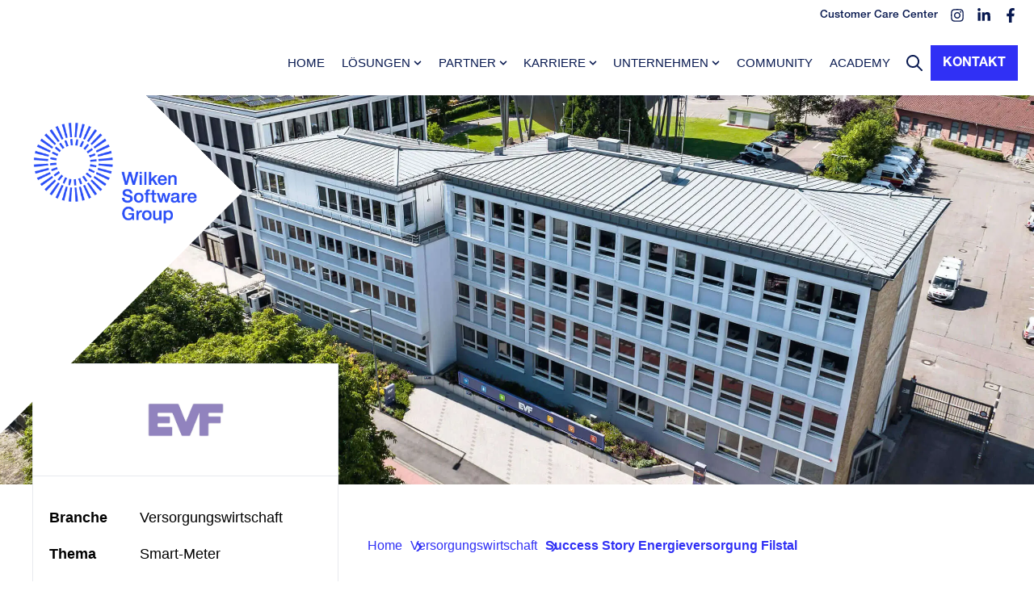

--- FILE ---
content_type: text/html; charset=UTF-8
request_url: https://www.wilken.de/success-story-filstal
body_size: 25634
content:
<!doctype html><html lang="de"><head>
    <meta charset="utf-8">
    
      <title>Success Story Energieversorgung Filstal | Wilken</title>
    
    
      <link rel="shortcut icon" href="https://www.wilken.de/hubfs/01-WI/02%20Logos/Favicon.png">
    
    <meta name="description" content="Die Success Story der Energieversorgung Filstal beschreibt den reibungslosen Ablauf des Smart-Meter-Rollouts – unterstützt durch die Wilken Software Group.">
    <meta name="theme-color" content="#3030f5">
    
    
    <link rel="dns-prefetch" href="https://static.hsappstatic.net">
    <link rel="dns-prefetch" href="https://cdn2.hubspot.net">
    
    
      <link rel="dns-prefetch" href="https://js-eu1.hs-analytics.net">
      <link rel="dns-prefetch" href="https://api-eu1.hubapi.com">
      <link rel="dns-prefetch" href="https://app-eu1.hubspot.com">
    
    
    
    
    
    
    
    
<meta name="viewport" content="width=device-width, initial-scale=1">

    
    <meta property="og:description" content="Die Success Story der Energieversorgung Filstal beschreibt den reibungslosen Ablauf des Smart-Meter-Rollouts – unterstützt durch die Wilken Software Group.">
    <meta property="og:title" content="Success Story Energieversorgung Filstal | Wilken">
    <meta name="twitter:description" content="Die Success Story der Energieversorgung Filstal beschreibt den reibungslosen Ablauf des Smart-Meter-Rollouts – unterstützt durch die Wilken Software Group.">
    <meta name="twitter:title" content="Success Story Energieversorgung Filstal | Wilken">

    
<!--  Added by CookieBot integration -->
<script id="Cookiebot" src="https://consent.cookiebot.com/uc.js" data-cbid="424fbd57-9476-4d89-b5eb-56dc9da8ef77" data-blockingmode="auto" type="text/javascript">
                </script>
<!-- /Added by CookieBot integration -->


    
  <link as="image" rel="preload" href="https://www.wilken.de/hubfs/01-WI/05%20Images/05%20Success%20Stories/01%20Versorgungswirtschaft/evf-energieversorgung-filstal.webp" fetchpriority="high">
  

    <style>
a.cta_button{-moz-box-sizing:content-box !important;-webkit-box-sizing:content-box !important;box-sizing:content-box !important;vertical-align:middle}.hs-breadcrumb-menu{list-style-type:none;margin:0px 0px 0px 0px;padding:0px 0px 0px 0px}.hs-breadcrumb-menu-item{float:left;padding:10px 0px 10px 10px}.hs-breadcrumb-menu-divider:before{content:'›';padding-left:10px}.hs-featured-image-link{border:0}.hs-featured-image{float:right;margin:0 0 20px 20px;max-width:50%}@media (max-width: 568px){.hs-featured-image{float:none;margin:0;width:100%;max-width:100%}}.hs-screen-reader-text{clip:rect(1px, 1px, 1px, 1px);height:1px;overflow:hidden;position:absolute !important;width:1px}
</style>

<link rel="stylesheet" href="https://www.wilken.de/hubfs/hub_generated/template_assets/1/65255307483/1769676712665/template_main.min.css">
<link rel="stylesheet" href="https://www.wilken.de/hubfs/hub_generated/template_assets/1/95432693179/1769676658289/template_WSG-child.css">
<link class="hs-async-css" rel="preload" href="https://www.wilken.de/hubfs/hub_generated/template_assets/1/65254342886/1769676697601/template__aos.min.css" as="style" onload="this.onload=null;this.rel='stylesheet'">
<noscript><link rel="stylesheet" href="https://www.wilken.de/hubfs/hub_generated/template_assets/1/65254342886/1769676697601/template__aos.min.css"></noscript>
<link class="hs-async-css" rel="preload" href="https://www.wilken.de/hubfs/hub_generated/template_assets/1/65254801629/1769676673544/template_animate.min.css" as="style" onload="this.onload=null;this.rel='stylesheet'">
<noscript><link rel="stylesheet" href="https://www.wilken.de/hubfs/hub_generated/template_assets/1/65254801629/1769676673544/template_animate.min.css"></noscript>
<link class="hs-async-css" rel="preload" href="https://www.wilken.de/hubfs/hub_generated/template_assets/1/65254335191/1769676686797/template__fancybox.min.css" as="style" onload="this.onload=null;this.rel='stylesheet'">
<noscript><link rel="stylesheet" href="https://www.wilken.de/hubfs/hub_generated/template_assets/1/65254335191/1769676686797/template__fancybox.min.css"></noscript>

<style>
   
  
  
</style>


<style>
#hs_cos_wrapper_dnd_area-module-2 .hero__banner {}

#hs_cos_wrapper_dnd_area-module-2 .hero__banner__content-tag,
#hs_cos_wrapper_dnd_area-module-2 .hero__banner__content-tag h1 {}

#hs_cos_wrapper_dnd_area-module-2 .hero__banner__content-tag { margin-bottom:20px; }

#hs_cos_wrapper_dnd_area-module-2 .hero__banner__content-tag,
#hs_cos_wrapper_dnd_area-module-2 .hero__banner__content-tag h1 {
  background-color:transparent;
  padding:0;
}

#hs_cos_wrapper_dnd_area-module-2 .hero__banner__content-title-el {
  font-size:50px;
  font-weight:700;
  font-family:'neue Helvetica';
}

@media only screen and (max-width:768px) {
  #hs_cos_wrapper_dnd_area-module-2 .hero__banner__content-title-el {
    --font-size:var(--global-h1-size);
    font-size:var(--font-size);
  }
}

#hs_cos_wrapper_dnd_area-module-2 .hero__banner__content-title-el,
#hs_cos_wrapper_dnd_area-module-2 .hero__banner__content-title-el .text-container_dnd_area-module-2,
#hs_cos_wrapper_dnd_area-module-2 .hero__banner__content-title-el #js-rotating_dnd_area-module-2 {}

#hs_cos_wrapper_dnd_area-module-2 .hero__banner__content-title-el .text-container_dnd_area-module-2,
#hs_cos_wrapper_dnd_area-module-2 .hero__banner__content-title-el #js-rotating_dnd_area-module-2 {}

@media only screen and (max-width:768px) {
  #hs_cos_wrapper_dnd_area-module-2 .hero__banner__content-title-el #js-rotating_dnd_area-module-2 {}
}

#hs_cos_wrapper_dnd_area-module-2 .hero__banner__content-title-el .text-container_dnd_area-module-2,
#hs_cos_wrapper_dnd_area-module-2 .hero__banner__content-title-el #js-rotating_dnd_area-module-2 {}

#hs_cos_wrapper_dnd_area-module-2 .hero__banner__content-resume h1,
#hs_cos_wrapper_dnd_area-module-2 .hero__banner__content-resume h2,
#hs_cos_wrapper_dnd_area-module-2 .hero__banner__content-resume h3,
#hs_cos_wrapper_dnd_area-module-2 .hero__banner__content-resume h4,
#hs_cos_wrapper_dnd_area-module-2 .hero__banner__content-resume h5,
#hs_cos_wrapper_dnd_area-module-2 .hero__banner__content-resume h6,
#hs_cos_wrapper_dnd_area-module-2 .hero__banner__content-resume p,
#hs_cos_wrapper_dnd_area-module-2 .hero__banner__content-resume li,
#hs_cos_wrapper_dnd_area-module-2 .hero__banner__content-resume a,
#hs_cos_wrapper_dnd_area-module-2 .hero__banner__content-resume span,
#hs_cos_wrapper_dnd_area-module-2 .hero__banner__content-resume div {}

#hs_cos_wrapper_dnd_area-module-2 .hero__banner__content-resume+.hero__banner__content-btn { margin-top:25px; }

#hs_cos_wrapper_dnd_area-module-2 .hero__banner__second-free h1,
#hs_cos_wrapper_dnd_area-module-2 .hero__banner__second-free h2,
#hs_cos_wrapper_dnd_area-module-2 .hero__banner__second-free h3,
#hs_cos_wrapper_dnd_area-module-2 .hero__banner__second-free h4,
#hs_cos_wrapper_dnd_area-module-2 .hero__banner__second-free h5,
#hs_cos_wrapper_dnd_area-module-2 .hero__banner__second-free h6,
#hs_cos_wrapper_dnd_area-module-2 .hero__banner__second-free p,
#hs_cos_wrapper_dnd_area-module-2 .hero__banner__second-free li,
#hs_cos_wrapper_dnd_area-module-2 .hero__banner__second-free a,
#hs_cos_wrapper_dnd_area-module-2 .hero__banner__second-free span,
#hs_cos_wrapper_dnd_area-module-2 .hero__banner__second-free div { color:#fff; }

#hs_cos_wrapper_dnd_area-module-2 .hero__banner__content-inner { max-width:50%; }

#hs_cos_wrapper_dnd_area-module-2 .hero__banner__content-inner {
  margin:auto;
  text-align:CENTER;
}

#hs_cos_wrapper_dnd_area-module-2 .hero__banner__content-inner {}

#hs_cos_wrapper_dnd_area-module-2 .hero__banner__content-btn { margin-top:15px; }

#hs_cos_wrapper_dnd_area-module-2 .hero__banner__content-btn a { margin:auto; }

@media only screen and (max-width:768px) {
  #hs_cos_wrapper_dnd_area-module-2 .hero__banner__content-inner { max-width:100%; }

  #hs_cos_wrapper_dnd_area-module-2 .hero__banner__content-resume,
  #hs_cos_wrapper_dnd_area-module-2 .hero__banner__content-resume p { font-size:18px; }
}

#hs_cos_wrapper_dnd_area-module-2 .hero__banner__wraper-el {
  padding-top:185px;
  padding-right:0px;
  padding-bottom:100px;
  padding-left:0px;
}

@media only screen and (max-width:767px) {
  #hs_cos_wrapper_dnd_area-module-2 .hero__banner__wraper-el {
    padding-top:110px;
    padding-right:0px;
    padding-bottom:120px;
    padding-left:0px;
  }
}

#hs_cos_wrapper_dnd_area-module-2 .hero__banner {
  background-image:url(https://www.wilken.de/hubfs/01-WI/05%20Images/05%20Success%20Stories/01%20Versorgungswirtschaft/evf-energieversorgung-filstal.webp);
  background-size:cover;
  background-position:center center;
}

#hs_cos_wrapper_dnd_area-module-2 .hero__banner:after { background:rgba(255,255,255,0.01); }

#hs_cos_wrapper_dnd_area-module-2 .primary_button {}

#hs_cos_wrapper_dnd_area-module-2 .primary_button:before {}

#hs_cos_wrapper_dnd_area-module-2 .primary_button {}

#hs_cos_wrapper_dnd_area-module-2 .primary_button:hover,
#hs_cos_wrapper_dnd_area-module-2 .primary_button:focus {}

#hs_cos_wrapper_dnd_area-module-2 .primary_button:after {}

#hs_cos_wrapper_dnd_area-module-2 .primary_button:active {}

#hs_cos_wrapper_dnd_area-module-2 .primary_button:active:after {}

#hs_cos_wrapper_dnd_area-module-2 .secondary_button {}

#hs_cos_wrapper_dnd_area-module-2 .secondary_button:before {}

#hs_cos_wrapper_dnd_area-module-2 .secondary_button {}

#hs_cos_wrapper_dnd_area-module-2 .secondary_button:hover,
#hs_cos_wrapper_dnd_area-module-2 .secondary_button:focus {}

#hs_cos_wrapper_dnd_area-module-2 .secondary_button:after {}

#hs_cos_wrapper_dnd_area-module-2 .secondary_button:active {}

#hs_cos_wrapper_dnd_area-module-2 .secondary_button:active:after {}

#hs_cos_wrapper_dnd_area-module-2 .hero__banner__wraper-el { max-width:1200px; }

#hs_cos_wrapper_dnd_area-module-2 .hero__banner__content-btn {
  justify-content:center;
  margin:auto;
}

@media only screen and (max-width:767px) {
  #hs_cos_wrapper_dnd_area-module-2 .hero__banner__content-btn { max-width:100%; }
}

#hs_cos_wrapper_dnd_area-module-2 .hero__banner__wraper-el { min-height:600px; }

@media only screen and (max-width:767px) {
  #hs_cos_wrapper_dnd_area-module-2 .hero__banner__wraper-el { min-height:400px; }
}

#hs_cos_wrapper_dnd_area-module-2 .hero__banner__wraper-el {}

#hs_cos_wrapper_dnd_area-module-2 .hero__banner__waves svg path {}

#hs_cos_wrapper_dnd_area-module-2 .hero__banner__second-image,
#hs_cos_wrapper_dnd_area-module-2 .hero__banner__second-video { justify-content:center; }

#hs_cos_wrapper_dnd_area-module-2 .hero__banner__second-form h3,
#hs_cos_wrapper_dnd_area-module-2 .hero__banner__second-form label,
#hs_cos_wrapper_dnd_area-module-2 .legal-consent-container>*,
#hs_cos_wrapper_dnd_area-module-2 .hs-richtext {}

#hs_cos_wrapper_dnd_area-module-2 #js-rotating_dnd_area-module-2 {
  opacity:0;
  display:none;
  transition:opacity 0.5s ease-in-out;
}

#hs_cos_wrapper_dnd_area-module-2 .text-container_dnd_area-module-2,
#hs_cos_wrapper_dnd_area-module-2 #js-rotating_dnd_area-module-2 {
  width:fit-content;
  display:inline-block;
}

</style>



<style>
.hero__banner{
  padding-left:20px;
  padding-right:20px;
  position:relative;
  overflow: hidden;
}
.hero__banner__content-btn{
  display:flex;
  grid-gap:25px;
}
.hero__col_50{
  flex:0 0 calc(50% - 10px);
  max-width:calc(50% - 10px);
}
.hero__col_40{
  flex:0 0 calc(40% - 10px);
  max-width: calc(40% - 10px);
}
.hero__col_60{
  flex:0 0 calc(60% - 10px);
  max-width:calc(60% - 10px);
}
.hero__banner__content-btn .button{
  color:#fff;
  border-color:#fff;
  fill:#fff;
  width: fit-content;
}
.hero__banner__content-btn .button.button--secondary{
  color:#fff;
  fill:#fff;
}
.color__black .hero__banner__content-btn .button,
.color__black .hero__banner__content-btn .button.button--secondary{
  color:var(--primaryColor);
  fill:var(--primaryColor);
  border-color:var(--secondaryColor);
}
.color__black .hero__banner__content-btn .button:focus,
.color__black .hero__banner__content-btn .button.button--secondary:focus{
  color:#fff;
  fill:#fff;
}
.hero__banner__content-btn .button.button--secondary:hover{
  color:#fff;
  fill:#fff;
}
.button.secondary_button{
  color: #fff;
  border-color: #fff;
}
.hero__banner__second-image,
.hero__banner__second-video,
.hero__banner__second-form,
.hero__banner__second-grid,
.hero__banner__second-free{
    display: flex;
}
.hero__banner__second-video,
.hero__banner__second-free{
  flex-direction: column;
}
.hero__banner__second-free img,
.hero__banner__second-free video{
  max-width:100%;
}
.hero__banner__wrap{
    position:relative;
}
.hero__banner:after{
    background: linear-gradient(to top,rgba(var(--primaryColorRGB),0.75),rgba(var(--primaryColorRGB),0.75));
    content:"";
    position:absolute;
    top:0;
    left: 0;
    width: 100vw;
    height:100%;
    z-index: 1;
}
.hero__banner__wraper-el{
  display:flex;
  align-items: center;
  min-height: 300px;
  max-width: var(--maxWidth);
  margin: auto;
  position:relative;
  z-index:10;
  grid-gap: 20px;
}
#js-rotating{
  display:none;
}
#js-rotating.morphext,
.morphext>.animated{
    display: inline-block;
}
@media only screen and (max-width:500px) {
  .hero__banner__wraper-el {
    padding: 0 20px;
  }
}
@media only screen and (min-width:1200px) {
  .hero__banner__wraper-el {
    padding: 0;
  }
}
@media only screen and (max-width:768px) {
  .hero__banner__wraper-el {
    padding-top: 120px;
    flex-wrap: wrap;
    grid-gap: 40px;
  }
  .hero__col_50,
  .hero__col_40,
  .hero__col_60,
  .hero__col_custom_a,
  .hero__col_custom_b{
    flex:0 0 100%;
    max-width:100%;
  }
  .hero__banner__second-image img{
    max-width:100%;
    height:auto;
  }
}

.hero__banner__content{
    position:relative;
    z-index:10;
    width: 100%;
}
.hero__banner__content{
  color:#fff;
}

.hero__banner__content-resume,
.hero__banner__content-resume p{
  font-size:20px;
}
.hero__banner__content-tag{
  background: var(--accentColorOne);
  display: inline-flex;
    padding: 5px 15px;
    border-radius: var(--cornerRadius);
    font-weight: bold;
    text-transform: uppercase;
  color: #fff;
}
.hero__banner__content-tag h1{
  font-family: var(--primaryFont);
  font-size:18px;
  margin:0;
  padding:0;
  color: inherit;
}
.hero__banner__content-title h1,
.hero__banner__content-title h2,
.hero__banner__content-title h3,
.hero__banner__content-title .h1,
.hero__banner__content-title .h2,
.hero__banner__content-title .h3{
  color:#fff;
  display:inline-block;
}
.color__black h1,
.color__black h2,
.color__black h3,
.color__black .h1,
.color__black .h2,
.color__black .h3,  
.hero__banner__content.color__black{
  color:var(--primaryColor);
}
.hero__banner__waves{
    display: flex;
    position: absolute;
    bottom: 0;
    pointer-events: none;
    width: 100vw;
    height:100%;
    z-index: 2;
    left: 0;
    overflow:hidden;
}
.hero__banner__waves svg{
    width: 100%;
    min-width: 800px;
    position: absolute;
    bottom: -2px;
    left: 50%;
    transform: translateX(-50%)!important;
}

video{
  max-width: 100%;
}
.fn__video{
    position: absolute;
    top: 0;
    left: 0;
    right: 0;
    bottom: 0;
    display: block;
    overflow: hidden;
    z-index: 0;
    width: 100%;
}
.fn__bgvid{
    min-width: 100%;
    min-height: 100%;
    width: auto;
    height: auto;
    position: absolute;
    top: 50%;
    left: 50%;
    transform: translate(-50%,-50%);
    max-width: initial;
}
.ocean__grid{
    display: grid;
    grid-template-columns: var(--gridColums);
    grid-gap: 35px;
    margin-left: auto;
    align-items: center;
}
@media only screen and (max-width:767px) {
   .ocean__grid .hero__banner__content-btn {
    display:grid;
    grid-gap: 15px;
  }
  .ocean__grid{
    margin:auto;
  }
}
.ocean__grid_col{
  display: grid;
  grid-gap: 35px;
}
.mt__grid{
  margin-top:50px;
}
.ocean__grid_img{
    max-width: 100%;
    width: 160px;
    height: 215px;
    object-fit: cover;
    border-radius: var(--cornerRadiusImage);
}
.ocean__grid-img{
  width:100%;
  height:100%;
  
}
.hero__banner__bck-gid{
    display: grid;
    grid-auto-columns: 1fr;
    position: absolute;
    left: 0;
    top: 0;
    right: 0;
    bottom: 0;
    height: 100%;
    align-items: start;
    align-content: space-between;
    grid-column-gap: 0px;
    grid-row-gap: 0px;
    grid-template-columns: 1fr 1fr 1fr 1fr 1fr 1fr 1fr 1fr 1fr;
    grid-template-rows: auto auto auto auto;
      z-index: 1;
}
.hero__banner__bck-gid-el{
    position: relative;
    display: flex;
    align-items: center;
    border-radius: var(--cornerRadiusImage);
}
.bck__grid__1{
    grid-column-end: 4;
    grid-column-start: 1;
    grid-row-end: 4;
    grid-row-start: 2;
}
.bck__grid__2{
    grid-column-end: 5;
    grid-column-start: 2;
    grid-row-end: 5;
    grid-row-start: 4;
}
.bck__grid__3{
    grid-column-start: 9;
    grid-column-end: 12;
    grid-row-start: 2;
    grid-row-end: 3;
}
.bck__grid__5{
    grid-column-end: 11;
    grid-column-start: 8;
    grid-row-end: 5;
    grid-row-start: 4;
    align-self: auto;
}
.bck__grid__4{
    grid-column-end: 10;
    grid-column-start: 7;
    grid-row-end: 2;
    grid-row-start: 1;
}
.hero__banner.ocean .hero__banner__content-inner {
    text-align: center;
    margin: auto;
}
.hero__banner.ocean .hero__banner__content-inner {
    max-width: 40%;
}
.hero__banner.ocean .hero__banner__content-btn {
    justify-content: center;
}
.hero__banner.ocean .hero__banner__content-title-el {
    font-size: 125px;
    line-height: 1.2;
    font-weight: 600;
}
.hero__banner__second_lottie{
  margin:auto;
}
@-moz-keyframes bounce {
  0%, 20%, 50%, 80%, 100% {
    -moz-transform: translateY(0);
    transform: translateY(0);
  }
  40% {
    -moz-transform: translateY(-30px);
    transform: translateY(-30px);
  }
  60% {
    -moz-transform: translateY(-15px);
    transform: translateY(-15px);
  }
}
@-webkit-keyframes bounce {
  0%, 20%, 50%, 80%, 100% {
    -webkit-transform: translateY(0);
    transform: translateY(0);
  }
  40% {
    -webkit-transform: translateY(-30px);
    transform: translateY(-30px);
  }
  60% {
    -webkit-transform: translateY(-15px);
    transform: translateY(-15px);
  }
}
@keyframes bounce {
  0%, 20%, 50%, 80%, 100% {
    -moz-transform: translateY(0);
    -ms-transform: translateY(0);
    -webkit-transform: translateY(0);
    transform: translateY(0);
  }
  40% {
    -moz-transform: translateY(-30px);
    -ms-transform: translateY(-30px);
    -webkit-transform: translateY(-30px);
    transform: translateY(-30px);
  }
  60% {
    -moz-transform: translateY(-15px);
    -ms-transform: translateY(-15px);
    -webkit-transform: translateY(-15px);
    transform: translateY(-15px);
  }
}
.hero__banner__arrow{
    position: absolute;
    left: 50%;
    bottom: 192px;
    transform: translateX(-50%);
}
.hb__arrow {
  position: absolute;
  top: 50px;
  left: 50%;
  transform: translateX(-50%);
  width: 30px;
  height: 30px;
  cursor: pointer;
  margin-left: -15px;
}
.hb__arrow svg {
  fill:#fff;
  width: 25px;
  height: 25px;
}
.hb__bounce {
  -moz-animation: bounce 2s infinite;
  -webkit-animation: bounce 2s infinite;
  animation: bounce 2s infinite;
}
.hb__fade {
  opacity:0;
  transition: 1s all ease-out;
}


@media only screen and (max-width:767px) {
   .hero__banner.ocean .hero__banner__content-inner {
    max-width: 100%;
  }
  .hero__banner.ocean .button:last-child {
    margin-top:5px;
    margin-left: auto;
    margin-right: auto;
  }
  .hero__banner.ocean .hero__banner__content-title-el {
    font-size: 90px;
  }
  .hero__banner__bck-gid{
    opacity:.5;
    width: 160%;
    margin-left: -25%;
    grid-template-columns: 1fr 1fr 1fr 1fr 1fr 1fr;
  }
  .bck__grid__1{
    margin-top: 90px;
    grid-column-end: 4;
    grid-column-start: 1;
    grid-row-end: 1;
    grid-row-start: 2;
}
  .bck__grid__2{
    grid-column-end: 4;
    grid-column-start: 1;
  }
  .bck__grid__5{
    grid-column-start: 4;
    grid-column-end: 6;
  }
  .bck__grid__4{
    grid-column-start: 4;
    grid-column-end: 7;
  }
  .bck__grid__3{
    grid-column-start: 3;
    grid-column-end: 1;
    opacity: .2;
  }
}
@media only screen and (max-width:550px) {
    .hero__banner__content-btn{
       flex-direction: column;
    }
}
</style>

<link rel="stylesheet" href="https://www.wilken.de/hubfs/hub_generated/module_assets/1/65255650490/1744254193032/module_company-card.min.css">

<style>
  #hs_cos_wrapper_dnd_area-module-4 .fn__company_card-logo {}

#hs_cos_wrapper_dnd_area-module-4 .dt_name {}

#hs_cos_wrapper_dnd_area-module-4 .dt_copy {}

#hs_cos_wrapper_dnd_area-module-4 .fn__company_card-hr {}

#hs_cos_wrapper_dnd_area-module-4 .fn__company_card-body-h {}

#hs_cos_wrapper_dnd_area-module-4 .df_title { color:#000000; }

#hs_cos_wrapper_dnd_area-module-4 .df_copy { color:#000000; }

#hs_cos_wrapper_dnd_area-module-4 .fn__company_card-svg>svg,
#hs_cos_wrapper_dnd_area-module-4 .fn__company_card-dt>img {
  width:44px;
  height:auto;
}

#hs_cos_wrapper_dnd_area-module-4 .fn__company_card {}

#hs_cos_wrapper_dnd_area-module-4 .fn__company_card {}

#hs_cos_wrapper_dnd_area-module-4 .fn__company_card-body_f .fn__company_card-dt { width:64px; }

#hs_cos_wrapper_dnd_area-module-4 .fn__company_card-body_f .fn__company_card-dd { width:calc(100% - 64px); }

</style>

<link rel="stylesheet" href="https://www.wilken.de/hubfs/hub_generated/module_assets/1/95433497291/1744254221884/module_wsg-reviews-slider.min.css">

<style>
  #hs_cos_wrapper_module_1713439475310 .main__reviews { padding:20px 15px; }

#hs_cos_wrapper_module_1713439475310 .main__reviews:not(.flickity-enabled) { display:flex; }

#hs_cos_wrapper_module_1713439475310 .main__reviews-el {
  padding:20px 30px;
  margin:0 10px;
  flex-direction:column;
}

#hs_cos_wrapper_module_1713439475310 .main__reviews__title-el { font-size:28px; }

#hs_cos_wrapper_module_1713439475310 .main__reviews__person {
  display:flex;
  grid-gap:10px;
  align-items:center;
}

#hs_cos_wrapper_module_1713439475310 .main__reviews__person-name+.main__reviews__person-company {
  border-left:1px solid #e0e0e0;
  padding-left:10px;
}

#hs_cos_wrapper_module_1713439475310 .main__reviews__person-img {
  height:30px;
  width:30px;
  border-radius:30px;
  overflow:hidden;
}

#hs_cos_wrapper_module_1713439475310 .main__reviews__person-img-el {
  height:100%;
  -o-object-fit:cover;
  object-fit:cover;
  width:100%;
  border-radius:5px;
}

#hs_cos_wrapper_module_1713439475310 .flickity-viewport {
  overflow:hidden;
  position:relative;
  height:100%;
}

#hs_cos_wrapper_module_1713439475310 .main__reviews__wrapper {
  width:100%;
  display:flex;
  align-items:center;
  justify-content:center;
}

#hs_cos_wrapper_module_1713439475310 .main__testimonial__logo-img {
  padding:0 20px;
  width:calc(100% - 20px);
  height:auto;
}

@media (max-width:768px) {
  #hs_cos_wrapper_module_1713439475310 .main__carousel__logo-img {
    padding:0 10px;
    width:calc(100% - 10px);
    height:auto;
  }
}

#hs_cos_wrapper_module_1713439475310 .flickity-enabled { position:relative; }

#hs_cos_wrapper_module_1713439475310 .flickity-enabled:focus { outline:0; }

#hs_cos_wrapper_module_1713439475310 .flickity-viewport {
  overflow:hidden;
  position:relative;
  height:100%;
}

#hs_cos_wrapper_module_1713439475310 .flickity-slider {
  position:absolute;
  width:100%;
  height:100%;
}

#hs_cos_wrapper_module_1713439475310 .flickity-enabled.is-draggable {
  -webkit-tap-highlight-color:transparent;
  -webkit-user-select:none;
  -moz-user-select:none;
  -ms-user-select:none;
  user-select:none;
}

#hs_cos_wrapper_module_1713439475310 .flickity-enabled.is-draggable .flickity-viewport {
  cursor:move;
  cursor:-webkit-grab;
  cursor:grab;
}

#hs_cos_wrapper_module_1713439475310 .flickity-enabled.is-draggable .flickity-viewport.is-pointer-down {
  cursor:-webkit-grabbing;
  cursor:grabbing;
}

#hs_cos_wrapper_module_1713439475310 .fn__reviews .flickity-button {
  position:absolute;
  border:none;
  color:var(--secondaryColor);
}

#hs_cos_wrapper_module_1713439475310 .flickity-button:hover { cursor:pointer; }

#hs_cos_wrapper_module_1713439475310 .flickity-button:focus { outline:0; }

#hs_cos_wrapper_module_1713439475310 .flickity-button:active { opacity:0.6; }

#hs_cos_wrapper_module_1713439475310 .flickity-button:disabled {
  opacity:0;
  cursor:auto;
  pointer-events:none;
}

#hs_cos_wrapper_module_1713439475310 .fn__reviews .flickity-button-icon { fill:currentColor; }

#hs_cos_wrapper_module_1713439475310 .fn__reviews .flickity-prev-next-button {
  top:50%;
  width:44px;
  height:44px;
  border-radius:50%;
  transform:translateY(-50%);
}

#hs_cos_wrapper_module_1713439475310 .flickity-prev-next-button.previous { left:0; }

#hs_cos_wrapper_module_1713439475310 .flickity-prev-next-button.next { right:0; }

#hs_cos_wrapper_module_1713439475310 .flickity-rtl .flickity-prev-next-button.previous {
  left:auto;
  right:0;
}

#hs_cos_wrapper_module_1713439475310 .flickity-rtl .flickity-prev-next-button.next {
  right:auto;
  left:0;
}

#hs_cos_wrapper_module_1713439475310 .fn__reviews .flickity-prev-next-button .flickity-button-icon {
  position:absolute;
  left:25%;
  top:25%;
  width:50%;
  height:50%;
}

#hs_cos_wrapper_module_1713439475310 .flickity-page-dots {
  position:absolute;
  bottom:-25px;
  padding:0;
  margin:0;
  list-style:none;
  text-align:center;
  line-height:1;
  left:50%;
  transform:translate(-50%);
}

#hs_cos_wrapper_module_1713439475310 .flickity-rtl .flickity-page-dots { direction:rtl; }

#hs_cos_wrapper_module_1713439475310 .flickity-page-dots .dot {
  display:inline-block;
  width:10px;
  height:10px;
  margin:0 8px;
  background:#333;
  border-radius:50%;
  opacity:0.25;
  cursor:pointer;
}

#hs_cos_wrapper_module_1713439475310 .flickity-page-dots .dot.is-selected { opacity:1; }

@media (max-width:767px) {
  #hs_cos_wrapper_module_1713439475310 .main__reviews__person { flex-direction:column; }

  #hs_cos_wrapper_module_1713439475310 .main__reviews__person-name+.main__reviews__person-company {
    border-left:0;
    padding-left:0;
  }
}

#hs_cos_wrapper_module_1713439475310 .main__reviews__starts {}

#hs_cos_wrapper_module_1713439475310 .main__reviews__title-el {}

#hs_cos_wrapper_module_1713439475310 .main__reviews__review-el,
#hs_cos_wrapper_module_1713439475310 .main__reviews__review-el>* {
  font-size:14px;
  line-height:1.4;
}

#hs_cos_wrapper_module_1713439475310 .main__reviews__review-el {}

#hs_cos_wrapper_module_1713439475310 .main__reviews__person-img {
  width:40px;
  height:40px;
}

#hs_cos_wrapper_module_1713439475310 .main__reviews__person-name {}

#hs_cos_wrapper_module_1713439475310 .main__reviews__person-company {}

#hs_cos_wrapper_module_1713439475310 .fn__reviews { margin-bottom:20px; }

#hs_cos_wrapper_module_1713439475310 .flickity-page-dots .dot { background-color:rgba(10,37,64,1.0); }

#hs_cos_wrapper_module_1713439475310 .main__reviews { text-align:center; }

#hs_cos_wrapper_module_1713439475310 .main__reviews__person { justify-content:center; }

#hs_cos_wrapper_module_1713439475310 .main__reviews {
  margin:auto;
  max-width:1000px;
}

#hs_cos_wrapper_module_1713439475310 .main__reviews__wrapper { width:calc(100%/1); }

#hs_cos_wrapper_module_1713439475310 .main__reviews:not(.flickity-enabled) .main__reviews__wrapper {
  flex:0 0 calc(100%/1);
  max-width:calc(100%/1);
}

@media (max-width:768px) {}

@media (max-width:500px) {
  #hs_cos_wrapper_module_1713439475310 .main__reviews-el { padding:15px; }

  #hs_cos_wrapper_module_1713439475310 .main__reviews__wrapper { width:calc(100%/1); }
}

#hs_cos_wrapper_module_1713439475310 .main__reviews-el { border-radius:px; }

#hs_cos_wrapper_module_1713439475310 .button {}

#hs_cos_wrapper_module_1713439475310 .button:before {}

#hs_cos_wrapper_module_1713439475310 .button:hover,
#hs_cos_wrapper_module_1713439475310 .button:focus {}

#hs_cos_wrapper_module_1713439475310 .button:after,
#hs_cos_wrapper_module_1713439475310 .button:focus {}

#hs_cos_wrapper_module_1713439475310 .button:active {}

</style>


<style>
  #hs_cos_wrapper_widget_1713439123487 .main__reviews { padding:20px 15px; }

#hs_cos_wrapper_widget_1713439123487 .main__reviews:not(.flickity-enabled) { display:flex; }

#hs_cos_wrapper_widget_1713439123487 .main__reviews-el {
  padding:20px 30px;
  margin:0 10px;
  flex-direction:column;
}

#hs_cos_wrapper_widget_1713439123487 .main__reviews__title-el { font-size:28px; }

#hs_cos_wrapper_widget_1713439123487 .main__reviews__person {
  display:flex;
  grid-gap:10px;
  align-items:center;
}

#hs_cos_wrapper_widget_1713439123487 .main__reviews__person-name+.main__reviews__person-company {
  border-left:1px solid #e0e0e0;
  padding-left:10px;
}

#hs_cos_wrapper_widget_1713439123487 .main__reviews__person-img {
  height:30px;
  width:30px;
  border-radius:30px;
  overflow:hidden;
}

#hs_cos_wrapper_widget_1713439123487 .main__reviews__person-img-el {
  height:100%;
  -o-object-fit:cover;
  object-fit:cover;
  width:100%;
  border-radius:5px;
}

#hs_cos_wrapper_widget_1713439123487 .flickity-viewport {
  overflow:hidden;
  position:relative;
  height:100%;
}

#hs_cos_wrapper_widget_1713439123487 .main__reviews__wrapper {
  width:100%;
  display:flex;
  align-items:center;
  justify-content:center;
}

#hs_cos_wrapper_widget_1713439123487 .main__testimonial__logo-img {
  padding:0 20px;
  width:calc(100% - 20px);
  height:auto;
}

@media (max-width:768px) {
  #hs_cos_wrapper_widget_1713439123487 .main__carousel__logo-img {
    padding:0 10px;
    width:calc(100% - 10px);
    height:auto;
  }
}

#hs_cos_wrapper_widget_1713439123487 .flickity-enabled { position:relative; }

#hs_cos_wrapper_widget_1713439123487 .flickity-enabled:focus { outline:0; }

#hs_cos_wrapper_widget_1713439123487 .flickity-viewport {
  overflow:hidden;
  position:relative;
  height:100%;
}

#hs_cos_wrapper_widget_1713439123487 .flickity-slider {
  position:absolute;
  width:100%;
  height:100%;
}

#hs_cos_wrapper_widget_1713439123487 .flickity-enabled.is-draggable {
  -webkit-tap-highlight-color:transparent;
  -webkit-user-select:none;
  -moz-user-select:none;
  -ms-user-select:none;
  user-select:none;
}

#hs_cos_wrapper_widget_1713439123487 .flickity-enabled.is-draggable .flickity-viewport {
  cursor:move;
  cursor:-webkit-grab;
  cursor:grab;
}

#hs_cos_wrapper_widget_1713439123487 .flickity-enabled.is-draggable .flickity-viewport.is-pointer-down {
  cursor:-webkit-grabbing;
  cursor:grabbing;
}

#hs_cos_wrapper_widget_1713439123487 .fn__reviews .flickity-button {
  position:absolute;
  border:none;
  color:var(--secondaryColor);
}

#hs_cos_wrapper_widget_1713439123487 .flickity-button:hover { cursor:pointer; }

#hs_cos_wrapper_widget_1713439123487 .flickity-button:focus { outline:0; }

#hs_cos_wrapper_widget_1713439123487 .flickity-button:active { opacity:0.6; }

#hs_cos_wrapper_widget_1713439123487 .flickity-button:disabled {
  opacity:0;
  cursor:auto;
  pointer-events:none;
}

#hs_cos_wrapper_widget_1713439123487 .fn__reviews .flickity-button-icon { fill:currentColor; }

#hs_cos_wrapper_widget_1713439123487 .fn__reviews .flickity-prev-next-button {
  top:50%;
  width:44px;
  height:44px;
  border-radius:50%;
  transform:translateY(-50%);
}

#hs_cos_wrapper_widget_1713439123487 .flickity-prev-next-button.previous { left:0; }

#hs_cos_wrapper_widget_1713439123487 .flickity-prev-next-button.next { right:0; }

#hs_cos_wrapper_widget_1713439123487 .flickity-rtl .flickity-prev-next-button.previous {
  left:auto;
  right:0;
}

#hs_cos_wrapper_widget_1713439123487 .flickity-rtl .flickity-prev-next-button.next {
  right:auto;
  left:0;
}

#hs_cos_wrapper_widget_1713439123487 .fn__reviews .flickity-prev-next-button .flickity-button-icon {
  position:absolute;
  left:25%;
  top:25%;
  width:50%;
  height:50%;
}

#hs_cos_wrapper_widget_1713439123487 .flickity-page-dots {
  position:absolute;
  bottom:-25px;
  padding:0;
  margin:0;
  list-style:none;
  text-align:center;
  line-height:1;
  left:50%;
  transform:translate(-50%);
}

#hs_cos_wrapper_widget_1713439123487 .flickity-rtl .flickity-page-dots { direction:rtl; }

#hs_cos_wrapper_widget_1713439123487 .flickity-page-dots .dot {
  display:inline-block;
  width:10px;
  height:10px;
  margin:0 8px;
  background:#333;
  border-radius:50%;
  opacity:0.25;
  cursor:pointer;
}

#hs_cos_wrapper_widget_1713439123487 .flickity-page-dots .dot.is-selected { opacity:1; }

@media (max-width:767px) {
  #hs_cos_wrapper_widget_1713439123487 .main__reviews__person { flex-direction:column; }

  #hs_cos_wrapper_widget_1713439123487 .main__reviews__person-name+.main__reviews__person-company {
    border-left:0;
    padding-left:0;
  }
}

#hs_cos_wrapper_widget_1713439123487 .main__reviews__starts {}

#hs_cos_wrapper_widget_1713439123487 .main__reviews__title-el {}

#hs_cos_wrapper_widget_1713439123487 .main__reviews__review-el,
#hs_cos_wrapper_widget_1713439123487 .main__reviews__review-el>* {
  font-size:14px;
  line-height:1.4;
}

#hs_cos_wrapper_widget_1713439123487 .main__reviews__review-el {}

#hs_cos_wrapper_widget_1713439123487 .main__reviews__person-img {
  width:40px;
  height:40px;
}

#hs_cos_wrapper_widget_1713439123487 .main__reviews__person-name {}

#hs_cos_wrapper_widget_1713439123487 .main__reviews__person-company {}

#hs_cos_wrapper_widget_1713439123487 .fn__reviews {}

#hs_cos_wrapper_widget_1713439123487 .flickity-page-dots .dot { background-color:rgba(10,37,64,1.0); }

#hs_cos_wrapper_widget_1713439123487 .main__reviews { text-align:center; }

#hs_cos_wrapper_widget_1713439123487 .main__reviews__person { justify-content:center; }

#hs_cos_wrapper_widget_1713439123487 .main__reviews {
  margin:auto;
  max-width:1000px;
}

#hs_cos_wrapper_widget_1713439123487 .main__reviews__wrapper { width:calc(100%/1); }

#hs_cos_wrapper_widget_1713439123487 .main__reviews:not(.flickity-enabled) .main__reviews__wrapper {
  flex:0 0 calc(100%/1);
  max-width:calc(100%/1);
}

@media (max-width:768px) {}

@media (max-width:500px) {
  #hs_cos_wrapper_widget_1713439123487 .main__reviews-el { padding:15px; }

  #hs_cos_wrapper_widget_1713439123487 .main__reviews__wrapper { width:calc(100%/1); }
}

#hs_cos_wrapper_widget_1713439123487 .main__reviews-el { border-radius:px; }

#hs_cos_wrapper_widget_1713439123487 .button {}

#hs_cos_wrapper_widget_1713439123487 .button:before {}

#hs_cos_wrapper_widget_1713439123487 .button:hover,
#hs_cos_wrapper_widget_1713439123487 .button:focus {}

#hs_cos_wrapper_widget_1713439123487 .button:after,
#hs_cos_wrapper_widget_1713439123487 .button:focus {}

#hs_cos_wrapper_widget_1713439123487 .button:active {}

</style>


<style>
#hs_cos_wrapper_widget_1711536699772 .button-wrapper {
  display:flex;
  grid-gap:25px;
  align-items:center;
}

#hs_cos_wrapper_widget_1711536699772 .button-wrapper {}

#hs_cos_wrapper_widget_1711536699772 .button-wrapper a { width:fit-content; }

#hs_cos_wrapper_widget_1711536699772 .button-wrapper { flex-direction:row; }

@media (max-width:480px) {
  #hs_cos_wrapper_widget_1711536699772 .button-wrapper {
    flex-direction:column;
    align-items:center;
  }
}

#hs_cos_wrapper_widget_1711536699772 .fn__button__one {}

#hs_cos_wrapper_widget_1711536699772 .fn__button__one:before {}

#hs_cos_wrapper_widget_1711536699772 .fn__button__one:hover,
#hs_cos_wrapper_widget_1711536699772 .fn__button__one:focus {}

#hs_cos_wrapper_widget_1711536699772 .fn__button__one:after,
#hs_cos_wrapper_widget_1711536699772 .fn__button__one:focus:after {}

#hs_cos_wrapper_widget_1711536699772 .fn__button__one:active {}

#hs_cos_wrapper_widget_1711536699772 .fn__button__two {}

#hs_cos_wrapper_widget_1711536699772 .fn__button__two {}

#hs_cos_wrapper_widget_1711536699772 .fn__button__two:before {}

#hs_cos_wrapper_widget_1711536699772 .fn__button__two:hover,
#hs_cos_wrapper_widget_1711536699772 .fn__button__two:focus {}

#hs_cos_wrapper_widget_1711536699772 .fn__button__two:after,
#hs_cos_wrapper_widget_1711536699772 .fn__button__two:focus:after {}

#hs_cos_wrapper_widget_1711536699772 .fn__button__two:active {}

#hs_cos_wrapper_widget_1711536699772 .fn__button__two:active:after {}

#hs_cos_wrapper_widget_1711536699772 a.button--full {
  width:100%;
  justify-content:center;
}

</style>


<style>
#hs_cos_wrapper_dnd_area-module-7 .social-sharing {}

#hs_cos_wrapper_dnd_area-module-7 .social-sharing__share-text { color:#000000; }

#hs_cos_wrapper_dnd_area-module-7 .social-sharing__link {}

#hs_cos_wrapper_dnd_area-module-7 .social-sharing__icon { background-color:rgba(255,255,255,1.0); }

#hs_cos_wrapper_dnd_area-module-7 .social-sharing__icon svg {
  fill:#081950;
  height:15px;
  width:15px;
}

#hs_cos_wrapper_dnd_area-module-7 .social-sharing__icon:hover,
#hs_cos_wrapper_dnd_area-module-7 .social-sharing__icon:focus { background-color:rgba(175,175,175,1.0); }

#hs_cos_wrapper_dnd_area-module-7 .social-sharing__icon:active { background-color:rgba(255,255,255,1.0); }

</style>


<style>
/* Social sharing wrapper */

.social-sharing {
  align-items: center;
  display: flex;
  flex-wrap: wrap;
}

/* Social sharing text */

.social-sharing__share-text {
  font-weight: bold;
  margin-right: 0.7rem;
}

/* Social sharing icons */

.social-sharing__link {
  margin-right: 0.7rem;
}

.social-sharing__link:last-child {
  margin-right: 0;
}

share-action{
    cursor:pointer;
    display: flex;
    grid-gap: 10px;
}
</style>


<style> 
#hs_cos_wrapper_module_17146700738666 .hdg__ocean_content-title-tag {
  display:inline-flex;
  width:fit-content;
}

#hs_cos_wrapper_module_17146700738666 .hdg__ocean_content-divider {}

#hs_cos_wrapper_module_17146700738666 .hdg__ocean_content-h {
  width:fit-content;
  font-size:25px;
}

#hs_cos_wrapper_module_17146700738666 .hdg__ocean_content-h,
#hs_cos_wrapper_module_17146700738666 #js-rotating_module_17146700738666,
#hs_cos_wrapper_module_17146700738666 .text-container_module_17146700738666 span {}

#hs_cos_wrapper_module_17146700738666 #js-rotating_module_17146700738666,
#hs_cos_wrapper_module_17146700738666 .text-container_module_17146700738666 span {}

#hs_cos_wrapper_module_17146700738666 #js-rotating_module_17146700738666,
#hs_cos_wrapper_module_17146700738666 .text-container_module_17146700738666 span {}

#hs_cos_wrapper_module_17146700738666 .hdg__ocean_content-h {}

#hs_cos_wrapper_module_17146700738666 .hdg__ocean_content__p {}

#hs_cos_wrapper_module_17146700738666 .hdg__ocean_content__p-el {}

@media (max-width:767px) {
  #hs_cos_wrapper_module_17146700738666 .hdg__ocean_content-h {}

  #hs_cos_wrapper_module_17146700738666 .hdg__ocean_content__p-el {}
}

#hs_cos_wrapper_module_17146700738666 .oc__ttext {
  display:inline-flex;
  width:12px;
  height:12px;
}

#hs_cos_wrapper_module_17146700738666 .hdg__ocean_see-more {}

#hs_cos_wrapper_module_17146700738666 .hdg__ocean_see-more:hover {}

#hs_cos_wrapper_module_17146700738666 .hdg__ocean_content-title {
  display:flex;
  flex-direction:column;
  align-items:center;
  text-align:center;
}

#hs_cos_wrapper_module_17146700738666 .hdg__ocean_content-title-tag { justify-content:center; }

#hs_cos_wrapper_module_17146700738666 .hdg__ocean_wrap { margin-bottom:30px; }

#hs_cos_wrapper_module_17146700738666 .hdg__ocean_two-column {
  display:flex;
  justify-content:space-between;
  align-items:flex-end;
}

#hs_cos_wrapper_module_17146700738666 .heading {}

#hs_cos_wrapper_module_17146700738666 #js-rotating_module_17146700738666 {
  opacity:0;
  display:none;
  opacity:0;
  visibility:hidden;
  transition:opacity 0.5s ease-in-out;
}

#hs_cos_wrapper_module_17146700738666 .text-container_module_17146700738666,
#hs_cos_wrapper_module_17146700738666 #js-rotating_module_17146700738666 {
  width:fit-content;
  display:inline-block;
}

#hs_cos_wrapper_module_17146700738666 .hdg__ocean_content_head {
  display:flex;
  flex-direction:column;
  width:100%;
}

@media (min-width:768px) {
  #hs_cos_wrapper_module_17146700738666 .hdg__ocean_content-title-tag {}

  #hs_cos_wrapper_module_17146700738666 .hdg__ocean_content-h,
  #hs_cos_wrapper_module_17146700738666 .hdg__ocean_content-h>* {}

  #hs_cos_wrapper_module_17146700738666 .hdg__ocean_content__p,
  #hs_cos_wrapper_module_17146700738666 .hdg__ocean_content__p>* {}

  #hs_cos_wrapper_module_17146700738666 .hdg__ocean_content-divider {}
}

@media (max-width:768px) {
  #hs_cos_wrapper_module_17146700738666 .hdg__ocean_content_head {
    width:100%;
    margin-left:0;
    background:transparent;
    backdrop-filter:none;
    padding:0;
  }
}

  .tippy-box[data-theme~='heading']{
      font-size:12px;
  }
</style>


<style>
  .fn__image__cards {
    --gap: 15px;
    --cols: 3;
    --grid-flow: column;
  }
  @media only screen and (max-width: 767px){
    .fnmodule__cards__image .fn__image__cards {
        --gap: 20px;
        --cols: 2;
        --grid-flow: row;
    }
    .fn__image__cards {
      grid-auto-flow: row;
    }
  }
  @media only screen and (max-width: 480px){
    .fnmodule__cards__image .fn__image__cards {
        --gap: 20px;
        --cols: 1;
        --grid-flow: row;
    }
    .fn__image__cards {
      grid-auto-flow: row;
    }
  }
  .fn__image__cards {
      display: grid;
      grid-template-columns: repeat(var(--cols), minmax(0, 1fr));
      grid-gap: var(--gap);
      margin: auto;
  }
  .fn__image__card{
    overflow: hidden;
    border-radius: var(--cornerRadius);
    display: flex;
    flex-direction: column;
    transition: all .6s;
  }
  .fn__image__card:hover{
     transform: scale(1.015);
     z-index: 3;
  }
  .oc__fancy{
      position:relative;
      min-height: 400px;
      background-repeat: no-repeat;
      background-size: cover;
      background-position: center;
      flex-direction: row;
      align-items: center;
      z-index: 2;
  }
  .oc__fancy:before{
      content: "";
      position: absolute;
      width: 100%;
      height: 100%;
      background-color: rgba(var(--primaryColorRGB),.9);
      z-index: 1;
  }
  .oc__fancy_wp{
    flex: 0 0 100%;
    width: 100%;
    z-index: 4;
    height: 100%;
    display: flex;
    align-items: center;
  }
  .oc__fancy_bck-img{
    position: absolute;
    width: 100%;
    height: 100%;
  }
  .oc__fancy .fn__image__card-tag,
  .oc__fancy .fn__image__card-headline,
  .oc__fancy .fn__image__card-text{
    color:#fff;
    text-align:center;
  }
  .oc__fancy .fn__image__card-headline{
    font-size:22px;
    font-weight:bold;
  }
  .oc__fancy .button.button--secondary{
    border: 1px solid #fff;
    color: #fff;
  }
  .oc__fancy .button.button--secondary svg{
    fill: #fff;
  }
  .fn__image__card .fn__image__card-copy a{
    text-decoration:none;
  }
  .fn__image__card-copy{
    position:relative;
    padding: 20px;
    flex: 1 1 auto;
  }
  .fn__image__card-copy p{
    margin:0;
  }
  .fn__image__card-btn{
    padding:10px 20px 20px;
  }
  .fn__image__card-text+.fn__image__card-btn{
    margin-top:30px;
  }
  .fn__image__card-btn .button--simple{
    text-decoration:none;
  }
  .fn__image__card-tag{
    display:block;
    font-size:18px;
    font-weight:400;
   }
  .fn__image__card-headline{
    font-size:21px;
    margin:10px 0;
  }
  @media (max-width: 767px){
    .fn__image__card-headline{
      
    }
  }
  
  .fn__image__card-text{
  }
  .fn__image__card-image{
    height:300px;
  }
  .fn__image__card-image-el{
      height: 100%;
      -o-object-fit: cover;
      object-fit: cover;
      width: 100%;
  }
  .fn__image__card-logo{
    padding-bottom:10px;
  }
  .fn__image__card-logo-el{
    max-height:30px;
    width:auto;
  }
  .fn__image__card-logo + .fn__image__card-copy{
    padding-top:0;
  }
  
  #hs_cos_wrapper_module_17146700738667 .fn__image__card-tag { text-align:CENTER; }

#hs_cos_wrapper_module_17146700738667 .fn__image__card-headline {
  font-weight:700;
  font-family:'neue Helvetica';
  font-size:12px;
  color:#ff594d;
  text-align:LEFT;
}

#hs_cos_wrapper_module_17146700738667 .fn__image__card-text { text-align:LEFT; }

#hs_cos_wrapper_module_17146700738667 .button-wrapper { text-align:LEFT; }

#hs_cos_wrapper_module_17146700738667 .button { border-radius:5px; }

#hs_cos_wrapper_module_17146700738667 .full__link:hover~.fn__image__card-copy .fn__image__card-btn .button-wrapper .button::before,
#hs_cos_wrapper_module_17146700738667 .full__link:hover~.fn__image__card-btn .button-wrapper .button::before {
  height:100%;
  background-color:var(--buttonPrimaryHoverBackground);
}

#hs_cos_wrapper_module_17146700738667 .full__link:hover~.fn__image__card-copy .fn__image__card-btn .button-wrapper .button.button--simple::before,
#hs_cos_wrapper_module_17146700738667 .full__link:hover~.fn__image__card-btn .button-wrapper .button.button--simple::before { background-color:transparent; }

#hs_cos_wrapper_module_17146700738667 .button:before {
  background-color:rgba(255,89,77,1.0);
  background-image:none;
  height:100%;
}

#hs_cos_wrapper_module_17146700738667 .full__link:hover~.fn__image__card-copy .fn__image__card-btn .button-wrapper .button,
#hs_cos_wrapper_module_17146700738667 .full__link:hover~.fn__image__card-btn .button-wrapper .button {
  color:var(--buttonSecondaryHoverColor);
  fill:var(--buttonSecondaryHoverFill);
}

#hs_cos_wrapper_module_17146700738667 .button:hover,
#hs_cos_wrapper_module_17146700738667 .button:focus {}

#hs_cos_wrapper_module_17146700738667 .full__link:hover~.fn__image__card-copy .fn__image__card-btn .button-wrapper .button:after,
#hs_cos_wrapper_module_17146700738667 .full__link:hover~.fn__image__card-btn .button-wrapper .button:after { height:100%; }

#hs_cos_wrapper_module_17146700738667 .full__link:hover~.fn__image__card-copy .fn__image__card-btn .button-wrapper .button:after,
#hs_cos_wrapper_module_17146700738667 .full__link:hover~.fn__image__card-btn .button-wrapper .button:after,
#hs_cos_wrapper_module_17146700738667 .button:after,
#hs_cos_wrapper_module_17146700738667 .button:focus {}

#hs_cos_wrapper_module_17146700738667 .button:active {}

#hs_cos_wrapper_module_17146700738667 .fn__image__card {
  background-color:rgba(255,255,255,1.0);
  border-radius:8px;
}

#hs_cos_wrapper_module_17146700738667 .oc__fancy:before { background-color:rgba(255,255,255,1.0); }

#hs_cos_wrapper_module_17146700738667 .fn__image__card-logo { text-align:center; }

#hs_cos_wrapper_module_17146700738667 .fn__image__card-logo-el { max-height:25px; }

#hs_cos_wrapper_module_17146700738667 .fn__image__card-copy {}

#hs_cos_wrapper_module_17146700738667 .fn__image__cards {}

#hs_cos_wrapper_module_17146700738667 .fn__image__card-image { height:220px; }

#hs_cos_wrapper_module_17146700738667 .oc__fancy_wp {}

#hs_cos_wrapper_module_17146700738667 .fn__image__cards {}

@media (max-width:767px) {
  #hs_cos_wrapper_module_17146700738667 .fn__image__cards { grid-template-columns:repeat(var(--cols),minmax(0,1fr)); }
}

#hs_cos_wrapper_module_17146700738667 .full__link {
  position:absolute;
  width:100%;
  height:100%;
  top:0;
  left:0;
  cursor:pointer;
  z-index:5;
}

  
  </style>
  

<style>
#hs_cos_wrapper_widget_1726730617948 .button-wrapper {
  display:flex;
  grid-gap:25px;
  align-items:center;
  margin-top:50px;
}

#hs_cos_wrapper_widget_1726730617948 .button-wrapper {
  justify-content:center;
  text-align:CENTER;
}

#hs_cos_wrapper_widget_1726730617948 .button-wrapper a { width:fit-content; }

#hs_cos_wrapper_widget_1726730617948 .button-wrapper { flex-direction:row; }

@media (max-width:480px) {
  #hs_cos_wrapper_widget_1726730617948 .button-wrapper {
    flex-direction:column;
    align-items:center;
  }
}

#hs_cos_wrapper_widget_1726730617948 .fn__button__one {}

#hs_cos_wrapper_widget_1726730617948 .fn__button__one:before {}

#hs_cos_wrapper_widget_1726730617948 .fn__button__one:hover,
#hs_cos_wrapper_widget_1726730617948 .fn__button__one:focus {}

#hs_cos_wrapper_widget_1726730617948 .fn__button__one:after,
#hs_cos_wrapper_widget_1726730617948 .fn__button__one:focus:after {}

#hs_cos_wrapper_widget_1726730617948 .fn__button__one:active {}

#hs_cos_wrapper_widget_1726730617948 .fn__button__two {}

#hs_cos_wrapper_widget_1726730617948 .fn__button__two {}

#hs_cos_wrapper_widget_1726730617948 .fn__button__two:before {}

#hs_cos_wrapper_widget_1726730617948 .fn__button__two:hover,
#hs_cos_wrapper_widget_1726730617948 .fn__button__two:focus {}

#hs_cos_wrapper_widget_1726730617948 .fn__button__two:after,
#hs_cos_wrapper_widget_1726730617948 .fn__button__two:focus:after {}

#hs_cos_wrapper_widget_1726730617948 .fn__button__two:active {}

#hs_cos_wrapper_widget_1726730617948 .fn__button__two:active:after {}

#hs_cos_wrapper_widget_1726730617948 a.button--full {
  width:100%;
  justify-content:center;
}

</style>


<style>
#hs_cos_wrapper_footer-module-5 .social-follow { justify-content:flex-start; }

#hs_cos_wrapper_footer-module-5 .social-follow__link {
  margin-bottom:20px;
  margin-top:20px;
}

#hs_cos_wrapper_footer-module-5 .social-follow__icon { background-color:rgba(255,255,255,0.0); }

#hs_cos_wrapper_footer-module-5 .social-follow__icon svg {
  fill:#FFFFFF;
  color:#FFFFFF;
}

#hs_cos_wrapper_footer-module-5 .social-follow__icon svg path { fill:#FFFFFF; }

#hs_cos_wrapper_footer-module-5 .social-follow__icon:hover,
#hs_cos_wrapper_footer-module-5 .social-follow__icon:focus { background-color:rgba(175,175,175,0.0); }

#hs_cos_wrapper_footer-module-5 .social-follow__icon:hover { background-color:rgba(255,255,255,0.1); }

#hs_cos_wrapper_footer-module-5 .social-follow__icon:hover svg {}

#hs_cos_wrapper_footer-module-5 .social-follow__icon:active { background-color:rgba(255,255,255,0.0); }

</style>

<style>
@font-face {
  font-family: "neue Helvetica";
  src: url("https://www.wilken.de/hubfs/neue-helvetica-65-medium.woff") format("woff");
  font-display: swap;
  font-weight: 500;
}

@font-face {
  font-family: "neue Helvetica";
  src: url("https://www.wilken.de/hubfs/NeueHelvetica75-bold.woff") format("woff");
  font-display: swap;
  font-weight: 700;
}

@font-face {
  font-family: "neue Helvetica";
  src: url("https://www.wilken.de/hubfs/NeueHelvetica75-bold.woff") format("woff");
  font-display: swap;
  font-weight: 700;
}

@font-face {
  font-family: "neue-helvetica-65-medium.woff";
  src: url("https://www.wilken.de/hubfs/neue-helvetica-65-medium.woff") format("woff");
  font-display: swap;
  font-weight: 500;
}
</style>

<!-- Editor Styles -->
<style id="hs_editor_style" type="text/css">
#hs_cos_wrapper_footer-module-3  { display: block !important; padding-right: 80px !important }
#hs_cos_wrapper_module_17600075166703  { display: block !important; padding-bottom: 9px !important }
#hs_cos_wrapper_module_17600073973673  { display: block !important; margin-top: -2px !important; padding-bottom: 0px !important }
#hs_cos_wrapper_module_1760007089986  { display: block !important; padding-bottom: 80px !important }
#hs_cos_wrapper_module_1760009741181  { display: block !important; margin-top: 10px !important }
#hs_cos_wrapper_module_1760007209881  { display: block !important; padding-bottom: 20px !important }
#hs_cos_wrapper_module_17600061019673  { display: block !important; padding-bottom: 35px !important }
.header-row-0-force-full-width-section > .row-fluid {
  max-width: none !important;
}
.dnd_area-row-0-force-full-width-section > .row-fluid {
  max-width: none !important;
}
.dnd_area-row-1-max-width-section-centering > .row-fluid {
  max-width: 1200px !important;
  margin-left: auto !important;
  margin-right: auto !important;
}
.dnd_area-row-2-max-width-section-centering > .row-fluid {
  max-width: 1200px !important;
  margin-left: auto !important;
  margin-right: auto !important;
}
/* HubSpot Non-stacked Media Query Styles */
@media (min-width:768px) {
  .dnd_area-row-1-vertical-alignment > .row-fluid {
    display: -ms-flexbox !important;
    -ms-flex-direction: row;
    display: flex !important;
    flex-direction: row;
  }
  .dnd_area-column-5-vertical-alignment {
    display: -ms-flexbox !important;
    -ms-flex-direction: column !important;
    -ms-flex-pack: start !important;
    display: flex !important;
    flex-direction: column !important;
    justify-content: flex-start !important;
  }
  .dnd_area-column-5-vertical-alignment > div {
    flex-shrink: 0 !important;
  }
  .dnd_area-column-3-vertical-alignment {
    display: -ms-flexbox !important;
    -ms-flex-direction: column !important;
    -ms-flex-pack: start !important;
    display: flex !important;
    flex-direction: column !important;
    justify-content: flex-start !important;
  }
  .dnd_area-column-3-vertical-alignment > div {
    flex-shrink: 0 !important;
  }
  .footer-row-0-vertical-alignment > .row-fluid {
    display: -ms-flexbox !important;
    -ms-flex-direction: row;
    display: flex !important;
    flex-direction: row;
  }
  .footer-column-1-vertical-alignment {
    display: -ms-flexbox !important;
    -ms-flex-direction: column !important;
    -ms-flex-pack: center !important;
    display: flex !important;
    flex-direction: column !important;
    justify-content: center !important;
  }
  .footer-column-1-vertical-alignment > div {
    flex-shrink: 0 !important;
  }
  .footer-column-2-row-0-vertical-alignment > .row-fluid {
    display: -ms-flexbox !important;
    -ms-flex-direction: row;
    display: flex !important;
    flex-direction: row;
  }
  .footer-column-2-row-1-vertical-alignment > .row-fluid {
    display: -ms-flexbox !important;
    -ms-flex-direction: row;
    display: flex !important;
    flex-direction: row;
  }
  .cell_1760006101967-vertical-alignment {
    display: -ms-flexbox !important;
    -ms-flex-direction: column !important;
    -ms-flex-pack: center !important;
    display: flex !important;
    flex-direction: column !important;
    justify-content: center !important;
  }
  .cell_1760006101967-vertical-alignment > div {
    flex-shrink: 0 !important;
  }
  .cell_1760007209880-vertical-alignment {
    display: -ms-flexbox !important;
    -ms-flex-direction: column !important;
    -ms-flex-pack: center !important;
    display: flex !important;
    flex-direction: column !important;
    justify-content: center !important;
  }
  .cell_1760007209880-vertical-alignment > div {
    flex-shrink: 0 !important;
  }
  .cell_1760007089985-vertical-alignment {
    display: -ms-flexbox !important;
    -ms-flex-direction: column !important;
    -ms-flex-pack: center !important;
    display: flex !important;
    flex-direction: column !important;
    justify-content: center !important;
  }
  .cell_1760007089985-vertical-alignment > div {
    flex-shrink: 0 !important;
  }
  .cell_1760007516670-vertical-alignment {
    display: -ms-flexbox !important;
    -ms-flex-direction: column !important;
    -ms-flex-pack: center !important;
    display: flex !important;
    flex-direction: column !important;
    justify-content: center !important;
  }
  .cell_1760007516670-vertical-alignment > div {
    flex-shrink: 0 !important;
  }
  .cell_1760005949968-vertical-alignment {
    display: -ms-flexbox !important;
    -ms-flex-direction: column !important;
    -ms-flex-pack: center !important;
    display: flex !important;
    flex-direction: column !important;
    justify-content: center !important;
  }
  .cell_1760005949968-vertical-alignment > div {
    flex-shrink: 0 !important;
  }
  .cell_17600080790052-vertical-alignment {
    display: -ms-flexbox !important;
    -ms-flex-direction: column !important;
    -ms-flex-pack: center !important;
    display: flex !important;
    flex-direction: column !important;
    justify-content: center !important;
  }
  .cell_17600080790052-vertical-alignment > div {
    flex-shrink: 0 !important;
  }
  .cell_1760008079004-vertical-alignment {
    display: -ms-flexbox !important;
    -ms-flex-direction: column !important;
    -ms-flex-pack: center !important;
    display: flex !important;
    flex-direction: column !important;
    justify-content: center !important;
  }
  .cell_1760008079004-vertical-alignment > div {
    flex-shrink: 0 !important;
  }
}
/* HubSpot Styles (default) */
.header-row-0-padding {
  padding-top: 0px !important;
  padding-bottom: 0px !important;
  padding-left: 0px !important;
  padding-right: 0px !important;
}
.dnd_area-row-0-padding {
  padding-top: 0px !important;
  padding-bottom: 50px !important;
  padding-left: 0px !important;
  padding-right: 0px !important;
}
.dnd_area-row-1-margin {
  margin-top: 0px !important;
  margin-bottom: 0px !important;
}
.dnd_area-row-1-padding {
  padding-top: 0px !important;
  padding-bottom: 80px !important;
  padding-left: 20px !important;
  padding-right: 20px !important;
}
.dnd_area-row-2-margin {
  margin-top: 0px !important;
  margin-bottom: 0px !important;
}
.dnd_area-row-2-padding {
  padding-top: 80px !important;
  padding-bottom: 80px !important;
  padding-left: 20px !important;
  padding-right: 20px !important;
}
.dnd_area-row-2-background-layers {
  background-image: linear-gradient(rgba(248, 248, 253, 1), rgba(248, 248, 253, 1)) !important;
  background-position: left top !important;
  background-size: auto !important;
  background-repeat: no-repeat !important;
}
.dnd_area-column-5-row-9-margin {
  margin-top: 20px !important;
}
.dnd_area-column-3-margin {
  margin-top: -200px !important;
}
.footer-row-0-padding {
  padding-top: 60px !important;
  padding-bottom: 20px !important;
}
.footer-row-0-background-layers {
  background-image: linear-gradient(rgba(8, 25, 80, 1), rgba(8, 25, 80, 1)) !important;
  background-position: left top !important;
  background-size: auto !important;
  background-repeat: no-repeat !important;
}
.footer-column-2-row-1-margin {
  margin-top: 20px !important;
  margin-bottom: 0px !important;
}
.cell_1760007089985-padding {
  padding-left: 0px !important;
}
.cell_1760005949968-padding {
  padding-bottom: 60px !important;
}
/* HubSpot Styles (mobile) */
@media (max-width: 767px) {
  .module_17600061019673-margin > #hs_cos_wrapper_module_17600061019673 {
    margin-bottom: -70px !important;
  }
  .module_1760007089986-margin > #hs_cos_wrapper_module_1760007089986 {
    margin-bottom: -70px !important;
  }
  .module_17600075166703-margin > #hs_cos_wrapper_module_17600075166703 {
    margin-bottom: -20px !important;
  }
  .cell_1760005949968-padding {
    padding-bottom: 5px !important;
  }
}
</style>
<style>
  @font-face {
    font-family: "Roboto Slab";
    font-weight: 500;
    font-style: normal;
    font-display: swap;
    src: url("/_hcms/googlefonts/Roboto_Slab/500.woff2") format("woff2"), url("/_hcms/googlefonts/Roboto_Slab/500.woff") format("woff");
  }
  @font-face {
    font-family: "Roboto Slab";
    font-weight: 400;
    font-style: normal;
    font-display: swap;
    src: url("/_hcms/googlefonts/Roboto_Slab/regular.woff2") format("woff2"), url("/_hcms/googlefonts/Roboto_Slab/regular.woff") format("woff");
  }
  @font-face {
    font-family: "Roboto Slab";
    font-weight: 700;
    font-style: normal;
    font-display: swap;
    src: url("/_hcms/googlefonts/Roboto_Slab/700.woff2") format("woff2"), url("/_hcms/googlefonts/Roboto_Slab/700.woff") format("woff");
  }
  @font-face {
    font-family: "Roboto";
    font-weight: 400;
    font-style: normal;
    font-display: swap;
    src: url("/_hcms/googlefonts/Roboto/regular.woff2") format("woff2"), url("/_hcms/googlefonts/Roboto/regular.woff") format("woff");
  }
  @font-face {
    font-family: "Roboto";
    font-weight: 700;
    font-style: normal;
    font-display: swap;
    src: url("/_hcms/googlefonts/Roboto/700.woff2") format("woff2"), url("/_hcms/googlefonts/Roboto/700.woff") format("woff");
  }
  @font-face {
    font-family: "Source Sans Pro";
    font-weight: 200;
    font-style: normal;
    font-display: swap;
    src: url("/_hcms/googlefonts/Source_Sans_Pro/200.woff2") format("woff2"), url("/_hcms/googlefonts/Source_Sans_Pro/200.woff") format("woff");
  }
  @font-face {
    font-family: "Source Sans Pro";
    font-weight: 300;
    font-style: normal;
    font-display: swap;
    src: url("/_hcms/googlefonts/Source_Sans_Pro/300.woff2") format("woff2"), url("/_hcms/googlefonts/Source_Sans_Pro/300.woff") format("woff");
  }
  @font-face {
    font-family: "Source Sans Pro";
    font-weight: 400;
    font-style: normal;
    font-display: swap;
    src: url("/_hcms/googlefonts/Source_Sans_Pro/regular.woff2") format("woff2"), url("/_hcms/googlefonts/Source_Sans_Pro/regular.woff") format("woff");
  }
  @font-face {
    font-family: "Source Sans Pro";
    font-weight: 600;
    font-style: normal;
    font-display: swap;
    src: url("/_hcms/googlefonts/Source_Sans_Pro/600.woff2") format("woff2"), url("/_hcms/googlefonts/Source_Sans_Pro/600.woff") format("woff");
  }
  @font-face {
    font-family: "Source Sans Pro";
    font-weight: 700;
    font-style: normal;
    font-display: swap;
    src: url("/_hcms/googlefonts/Source_Sans_Pro/700.woff2") format("woff2"), url("/_hcms/googlefonts/Source_Sans_Pro/700.woff") format("woff");
  }
  @font-face {
    font-family: "Source Sans Pro";
    font-weight: 700;
    font-style: normal;
    font-display: swap;
    src: url("/_hcms/googlefonts/Source_Sans_Pro/700.woff2") format("woff2"), url("/_hcms/googlefonts/Source_Sans_Pro/700.woff") format("woff");
  }
  @font-face {
    font-family: "Source Sans Pro";
    font-weight: 400;
    font-style: normal;
    font-display: swap;
    src: url("/_hcms/googlefonts/Source_Sans_Pro/regular.woff2") format("woff2"), url("/_hcms/googlefonts/Source_Sans_Pro/regular.woff") format("woff");
  }
  @font-face {
    font-family: "Open Sans";
    font-weight: 700;
    font-style: normal;
    font-display: swap;
    src: url("/_hcms/googlefonts/Open_Sans/700.woff2") format("woff2"), url("/_hcms/googlefonts/Open_Sans/700.woff") format("woff");
  }
  @font-face {
    font-family: "Open Sans";
    font-weight: 300;
    font-style: normal;
    font-display: swap;
    src: url("/_hcms/googlefonts/Open_Sans/300.woff2") format("woff2"), url("/_hcms/googlefonts/Open_Sans/300.woff") format("woff");
  }
  @font-face {
    font-family: "Open Sans";
    font-weight: 400;
    font-style: normal;
    font-display: swap;
    src: url("/_hcms/googlefonts/Open_Sans/regular.woff2") format("woff2"), url("/_hcms/googlefonts/Open_Sans/regular.woff") format("woff");
  }
  @font-face {
    font-family: "Open Sans";
    font-weight: 600;
    font-style: normal;
    font-display: swap;
    src: url("/_hcms/googlefonts/Open_Sans/600.woff2") format("woff2"), url("/_hcms/googlefonts/Open_Sans/600.woff") format("woff");
  }
  @font-face {
    font-family: "Open Sans";
    font-weight: 700;
    font-style: normal;
    font-display: swap;
    src: url("/_hcms/googlefonts/Open_Sans/700.woff2") format("woff2"), url("/_hcms/googlefonts/Open_Sans/700.woff") format("woff");
  }
</style>

    


    
<!--  Added by GoogleAnalytics4 integration -->
<script>
var _hsp = window._hsp = window._hsp || [];
window.dataLayer = window.dataLayer || [];
function gtag(){dataLayer.push(arguments);}

var useGoogleConsentModeV2 = true;
var waitForUpdateMillis = 1000;


if (!window._hsGoogleConsentRunOnce) {
  window._hsGoogleConsentRunOnce = true;

  gtag('consent', 'default', {
    'ad_storage': 'denied',
    'analytics_storage': 'denied',
    'ad_user_data': 'denied',
    'ad_personalization': 'denied',
    'wait_for_update': waitForUpdateMillis
  });

  if (useGoogleConsentModeV2) {
    _hsp.push(['useGoogleConsentModeV2'])
  } else {
    _hsp.push(['addPrivacyConsentListener', function(consent){
      var hasAnalyticsConsent = consent && (consent.allowed || (consent.categories && consent.categories.analytics));
      var hasAdsConsent = consent && (consent.allowed || (consent.categories && consent.categories.advertisement));

      gtag('consent', 'update', {
        'ad_storage': hasAdsConsent ? 'granted' : 'denied',
        'analytics_storage': hasAnalyticsConsent ? 'granted' : 'denied',
        'ad_user_data': hasAdsConsent ? 'granted' : 'denied',
        'ad_personalization': hasAdsConsent ? 'granted' : 'denied'
      });
    }]);
  }
}

gtag('js', new Date());
gtag('set', 'developer_id.dZTQ1Zm', true);
gtag('config', 'G-VD8E7F6E21');
</script>
<script async src="https://www.googletagmanager.com/gtag/js?id=G-VD8E7F6E21"></script>

<!-- /Added by GoogleAnalytics4 integration -->

    <link rel="canonical" href="https://www.wilken.de/success-story-filstal">

<script id="Cookiebot" src="https://consent.cookiebot.com/uc.js" data-cbid="424fbd57-9476-4d89-b5eb-56dc9da8ef77" data-blockingmode="auto" type="text/javascript"></script>
<!-- Google Tag Manager -->
<script>(function(w,d,s,l,i){w[l]=w[l]||[];w[l].push({'gtm.start':
new Date().getTime(),event:'gtm.js'});var f=d.getElementsByTagName(s)[0],
j=d.createElement(s),dl=l!='dataLayer'?'&l='+l:'';j.async=true;j.src=
'https://www.googletagmanager.com/gtm.js?id='+i+dl;f.parentNode.insertBefore(j,f);
})(window,document,'script','dataLayer','GTM-K6HQZ33');</script>
<!-- End Google Tag Manager  -->

<meta property="og:url" content="https://www.wilken.de/success-story-filstal">
<meta name="twitter:card" content="summary">
<meta http-equiv="content-language" content="de">





 <meta name="keywords" content="Wilken, Smart-Meter-Rollout, Rollout der intelligenten Messsysteme (iMsys), Smart-Meter-Gateway-Administration"> <script>
        document.addEventListener('DOMContentLoaded', function() {
            var pageTitle = document.title.toLowerCase();
            var firstWord = pageTitle.split(' ')[0];
            var templateClass = firstWord + '-template';

            // Füge die Klasse zum body-Tag hinzu
            document.getElementById('main-content').classList.add(templateClass);
        });
    </script><meta name="generator" content="HubSpot"></head>

    
    
   
  
  <body>
    
    <div class="body-wrapper   hs-content-id-97774428910 hs-site-page page ">
      
      
      
        








 <style>
    .header__fix_space{
      display:none;
    }
   </style>






















      
      
        <div data-global-resource-path="Wilken-Software-Group_Ocean_Pro_Child/templates/partials/header.html"><header class="header">
    
    <a href="#main-content" id="header" class="header__skip">Skip to content</a>
    <div class="container-fluid">
<div class="row-fluid-wrapper">
<div class="row-fluid">
<div class="span12 widget-span widget-type-cell " style="" data-widget-type="cell" data-x="0" data-w="12">

<div class="row-fluid-wrapper row-depth-1 row-number-1 dnd-section header-row-0-padding header-row-0-force-full-width-section">
<div class="row-fluid ">
<div class="span12 widget-span widget-type-cell dnd-column" style="" data-widget-type="cell" data-x="0" data-w="12">

<div class="row-fluid-wrapper row-depth-1 row-number-2 dnd-row">
<div class="row-fluid ">
<div class="span12 widget-span widget-type-custom_widget dnd-module" style="" data-widget-type="custom_widget" data-x="0" data-w="12">
<div id="hs_cos_wrapper_header-module-1" class="hs_cos_wrapper hs_cos_wrapper_widget hs_cos_wrapper_type_module" style="" data-hs-cos-general-type="widget" data-hs-cos-type="module">


 
























<style>
#hs_cos_wrapper_header-module-1 .header__top { background-color:rgba(255,255,255,1.0); }

#hs_cos_wrapper_header-module-1 .header__top_a {
  color:rgba(8,25,80,1.0);
  fill:rgba(8,25,80,1.0);
}

#hs_cos_wrapper_header-module-1 .header__top_a:hover {
  color:rgba(255,89,77,1.0);
  fill:rgba(255,89,77,1.0);
}

#hs_cos_wrapper_header-module-1 .mega__menu.mg__center {
  max-width:var(--maxWidth);
  margin:auto;
}

#hs_cos_wrapper_header-module-1 .mega__menu.mg__full {
  max-width:100%;
  margin:auto;
}

#hs_cos_wrapper_header-module-1 .inner__title {}

#hs_cos_wrapper_header-module-1 .header__bottom_back { background-color:rgba(255,255,255,1.0); }

#hs_cos_wrapper_header-module-1 .sticky-trans.header__bckwhite .header__bottom_back,
#hs_cos_wrapper_header-module-1 .sticky-trans .header__bottom_back { background-color:rgba(255,255,255,1.0); }

#hs_cos_wrapper_header-module-1 .header__bckwhite .header__bottom_back,
#hs_cos_wrapper_header-module-1 .header__bottom_back { background-color:rgba(255,255,255,1.0); }

#hs_cos_wrapper_header-module-1 .header__container--left .header__wrapper--bottom,
#hs_cos_wrapper_header-module-1 .hader__top-el { max-width:100%; }

#hs_cos_wrapper_header-module-1 .mega__menu_container {}

#hs_cos_wrapper_header-module-1 .mega__menu_container {}

#hs_cos_wrapper_header-module-1 .header__user-col svg {}

#hs_cos_wrapper_header-module-1 .header__user-col a .header__user-label {}

#hs_cos_wrapper_header-module-1 .header__user-col:hover svg {}

#hs_cos_wrapper_header-module-1 .header__user-col:hover a .header__user-label {}

#hs_cos_wrapper_header-module-1 .header__language-switcher-current-label>span {}

#hs_cos_wrapper_header-module-1 .header__language-switcher .globe_class:before {}

#hs_cos_wrapper_header-module-1 .header__language-switcher:hover .header__language-switcher-current-label>span,
#hs_cos_wrapper_header-module-1 .header__language-switcher:focus .header__language-switcher-current-label>span {}

#hs_cos_wrapper_header-module-1 .header__language-switcher .lang_list_class a:hover,
#hs_cos_wrapper_header-module-1 .header__language-switcher .lang_list_class a:focus {}

#hs_cos_wrapper_header-module-1 .header__language-switcher .lang_list_class a:active {}

#hs_cos_wrapper_header-module-1 .header__logo-col {}

#hs_cos_wrapper_header-module-1 .header__logo img {}

#hs_cos_wrapper_header-module-1 .header__menu-link {}

#hs_cos_wrapper_header-module-1 .header__menu-link:hover,
#hs_cos_wrapper_header-module-1 .inner__menu ul li a:hover {}

@media (min-width:981px) {
  #hs_cos_wrapper_header-module-1 .sticky-trans .header__menu-item--depth-1>.header__menu-link { color:#081950; }

  #hs_cos_wrapper_header-module-1 .sticky-trans .header__menu-item--depth-1>.header__menu-child-toggle svg {
    fill:#081950;
    color:#081950;
  }

  #hs_cos_wrapper_header-module-1 .header__menu-item--depth-1>.header__menu-child-toggle svg {}
}

#hs_cos_wrapper_header-module-1 .sticky-trans .search__button svg,
#hs_cos_wrapper_header-module-1 .sticky-trans .header__user-col svg,
#hs_cos_wrapper_header-module-1 .sticky-trans .world svg path {
  fill:#081950;
  color:#081950;
}

#hs_cos_wrapper_header-module-1 .header__menu-toggle-hamburger span {}

#hs_cos_wrapper_header-module-1 .sticky-trans .header__menu-toggle-hamburger span { background-color:#081950; }

@media (min-width:981px) {
  #hs_cos_wrapper_header-module-1 .header__menu-item--depth-1>.header__menu-link {}
}

#hs_cos_wrapper_header-module-1 .search__button svg,
#hs_cos_wrapper_header-module-1 .header__user-col svg,
#hs_cos_wrapper_header-module-1 .world svg path {}

@media (max-width:982px) {
  #hs_cos_wrapper_header-module-1 .search__button svg,
  #hs_cos_wrapper_header-module-1 .header__user-col svg,
  #hs_cos_wrapper_header-module-1 .world svg path {}
}

#hs_cos_wrapper_header-module-1 .header__menu-item--depth-1>.header__menu-link:hover,
#hs_cos_wrapper_header-module-1 .header__menu-item--depth-1:hover>.header__menu-link { color:#ff594d; }

#hs_cos_wrapper_header-module-1 .header__menu-item--depth-1:hover>.header__menu-child-toggle svg,
#hs_cos_wrapper_header-module-1 .search__button:hover svg,
#hs_cos_wrapper_header-module-1 .header__user-col:hover svg,
#hs_cos_wrapper_header-module-1 .world:hover svg path {
  fill:#ff594d;
  color:#ff594d;
}

#hs_cos_wrapper_header-module-1 .header__menu-item--depth-2 .header__menu-link {}

#hs_cos_wrapper_header-module-1 .header__menu-item--depth-2 .header__menu-child-toggle svg {}

#hs_cos_wrapper_header-module-1 .header__menu-submenu .header__menu-item,
#hs_cos_wrapper_header-module-1 .header__menu--mobile {}

#hs_cos_wrapper_header-module-1 .header__menu-item--depth-2 .header__menu-link:hover,
#hs_cos_wrapper_header-module-1 .header__menu-item--depth-2:hover>.header__menu-link,
#hs_cos_wrapper_header-module-1 .header__menu-item--depth-3:hover>.header__menu-link {}

#hs_cos_wrapper_header-module-1 .header__menu-item--depth-2:hover .header__menu-child-toggle svg {}

#hs_cos_wrapper_header-module-1 .header__menu-submenu .header__menu-item:hover {}

@media (max-width:982px) {
  #hs_cos_wrapper_header-module-1 .header__menu-item--depth-1>.header__menu-link {}

  #hs_cos_wrapper_header-module-1 .header__menu-item--depth-1>.header__menu-child-toggle svg {}
}

#hs_cos_wrapper_header-module-1 .inner__menu a {}

#hs_cos_wrapper_header-module-1 .inner__menu a:hover {}

#hs_cos_wrapper_header-module-1 .submenu__icon-inner a>* {}

#hs_cos_wrapper_header-module-1 .submenu__icon-inner a:hover>* {}

#hs_cos_wrapper_header-module-1 .header__menu-item--depth-1>.header__menu-link:active { color:#ff594d; }

#hs_cos_wrapper_header-module-1 .header__menu-item--depth-1:active>.header__menu-child-toggle svg,
#hs_cos_wrapper_header-module-1 .search__button:active svg,
#hs_cos_wrapper_header-module-1 .header__user-col:active svg,
#hs_cos_wrapper_header-module-1 .world:active svg path {
  fill:#ff594d;
  color:#ff594d;
}

#hs_cos_wrapper_header-module-1 .header__menu-item--depth-1>.header__menu-link--active-link,
#hs_cos_wrapper_header-module-1 .header__menu-item--depth-2>.header__menu-link--active-link { color:#ff594d; }

#hs_cos_wrapper_header-module-1 .header__menu-inver {
  margin-left:auto;
  margin-right:0;
}

#hs_cos_wrapper_header-module-1 .button {}

#hs_cos_wrapper_header-module-1 .button:before {}

#hs_cos_wrapper_header-module-1 .button:hover,
#hs_cos_wrapper_header-module-1 .button:focus {}

#hs_cos_wrapper_header-module-1 .button:after,
#hs_cos_wrapper_header-module-1 .button:focus {}

#hs_cos_wrapper_header-module-1 .button:active {}

  
</style>





  <div class="header__fix_space"></div>
  <div id="header__fix" class="header__container  header__container--left sticky-trans">
    
    <div class="header__top" id="header__top">
      <div class="hader__top-el">
        
        
        <a class="header__top_a" href="https://www.wilken.de/customer-care-center?hsLang=de" target="_blank" rel="noopener">
        <div class="header__top_item">
          <div class="header__top_item-icon">
            
            <img src="https://www.wilken.de/hubfs/01-WI/02%20Logos/wilken-circle-weiss.png" alt="wilken-circle-weiss" loading="lazy">
            
          </div>
          
          <div class="header__top_item-link">
            Customer Care Center 
          </div>
          
        </div>
        </a>
        
        
        <a class="header__top_a" href="https://www.instagram.com/wilken.software/" target="_blank" rel="noopener">
        <div class="header__top_item">
          <div class="header__top_item-icon">
            
              <span id="hs_cos_wrapper_header-module-1_" class="hs_cos_wrapper hs_cos_wrapper_widget hs_cos_wrapper_type_icon" style="" data-hs-cos-general-type="widget" data-hs-cos-type="icon"><svg version="1.0" xmlns="http://www.w3.org/2000/svg" viewbox="0 0 448 512" aria-hidden="true"><g id="Instagram1_layer"><path d="M224.1 141c-63.6 0-114.9 51.3-114.9 114.9s51.3 114.9 114.9 114.9S339 319.5 339 255.9 287.7 141 224.1 141zm0 189.6c-41.1 0-74.7-33.5-74.7-74.7s33.5-74.7 74.7-74.7 74.7 33.5 74.7 74.7-33.6 74.7-74.7 74.7zm146.4-194.3c0 14.9-12 26.8-26.8 26.8-14.9 0-26.8-12-26.8-26.8s12-26.8 26.8-26.8 26.8 12 26.8 26.8zm76.1 27.2c-1.7-35.9-9.9-67.7-36.2-93.9-26.2-26.2-58-34.4-93.9-36.2-37-2.1-147.9-2.1-184.9 0-35.8 1.7-67.6 9.9-93.9 36.1s-34.4 58-36.2 93.9c-2.1 37-2.1 147.9 0 184.9 1.7 35.9 9.9 67.7 36.2 93.9s58 34.4 93.9 36.2c37 2.1 147.9 2.1 184.9 0 35.9-1.7 67.7-9.9 93.9-36.2 26.2-26.2 34.4-58 36.2-93.9 2.1-37 2.1-147.8 0-184.8zM398.8 388c-7.8 19.6-22.9 34.7-42.6 42.6-29.5 11.7-99.5 9-132.1 9s-102.7 2.6-132.1-9c-19.6-7.8-34.7-22.9-42.6-42.6-11.7-29.5-9-99.5-9-132.1s-2.6-102.7 9-132.1c7.8-19.6 22.9-34.7 42.6-42.6 29.5-11.7 99.5-9 132.1-9s102.7-2.6 132.1 9c19.6 7.8 34.7 22.9 42.6 42.6 11.7 29.5 9 99.5 9 132.1s2.7 102.7-9 132.1z" /></g></svg></span>
            
          </div>
          
        </div>
        </a>
        
        
        <a class="header__top_a" href="https://de.linkedin.com/company/wilken-software-group" target="_blank" rel="noopener">
        <div class="header__top_item">
          <div class="header__top_item-icon">
            
              <span id="hs_cos_wrapper_header-module-1_" class="hs_cos_wrapper hs_cos_wrapper_widget hs_cos_wrapper_type_icon" style="" data-hs-cos-general-type="widget" data-hs-cos-type="icon"><svg version="1.0" xmlns="http://www.w3.org/2000/svg" viewbox="0 0 448 512" aria-hidden="true"><g id="LinkedIn In2_layer"><path d="M100.28 448H7.4V148.9h92.88zM53.79 108.1C24.09 108.1 0 83.5 0 53.8a53.79 53.79 0 0 1 107.58 0c0 29.7-24.1 54.3-53.79 54.3zM447.9 448h-92.68V302.4c0-34.7-.7-79.2-48.29-79.2-48.29 0-55.69 37.7-55.69 76.7V448h-92.78V148.9h89.08v40.8h1.3c12.4-23.5 42.69-48.3 87.88-48.3 94 0 111.28 61.9 111.28 142.3V448z" /></g></svg></span>
            
          </div>
          
        </div>
        </a>
        
        
        <a class="header__top_a" href="https://de-de.facebook.com/wilken.software.group/" target="_blank" rel="noopener">
        <div class="header__top_item">
          <div class="header__top_item-icon">
            
              <span id="hs_cos_wrapper_header-module-1_" class="hs_cos_wrapper hs_cos_wrapper_widget hs_cos_wrapper_type_icon" style="" data-hs-cos-general-type="widget" data-hs-cos-type="icon"><svg version="1.0" xmlns="http://www.w3.org/2000/svg" viewbox="0 0 320 512" aria-hidden="true"><g id="Facebook F3_layer"><path d="M279.14 288l14.22-92.66h-88.91v-60.13c0-25.35 12.42-50.06 52.24-50.06h40.42V6.26S260.43 0 225.36 0c-73.22 0-121.08 44.38-121.08 124.72v70.62H22.89V288h81.39v224h100.17V288z" /></g></svg></span>
            
          </div>
          
        </div>
        </a>
        
      </div>
    </div>
    
    <div class="header__bottom">
      <div class="header__wrapper header__wrapper--bottom">
        
          <div class="header__logo-col">
            
  
    
  
  <div class="header__logo"> 
    
      <a class="header__logo-link" aria-label="Go to the main page" href="https://www.wilken.de/?hsLang=de">
    
      
      
        <img class="header__logo-image logo_ini" src="https://www.wilken.de/hs-fs/hubfs/01-WI/02%20Logos/wilken-logo-ecke-gross.png?width=482&amp;height=678&amp;name=wilken-logo-ecke-gross.png" loading="eager" alt="Wilken Software Group" height="678" width="482" srcset="https://www.wilken.de/hs-fs/hubfs/01-WI/02%20Logos/wilken-logo-ecke-gross.png?width=241&amp;height=339&amp;name=wilken-logo-ecke-gross.png 241w, https://www.wilken.de/hs-fs/hubfs/01-WI/02%20Logos/wilken-logo-ecke-gross.png?width=482&amp;height=678&amp;name=wilken-logo-ecke-gross.png 482w, https://www.wilken.de/hs-fs/hubfs/01-WI/02%20Logos/wilken-logo-ecke-gross.png?width=723&amp;height=1017&amp;name=wilken-logo-ecke-gross.png 723w, https://www.wilken.de/hs-fs/hubfs/01-WI/02%20Logos/wilken-logo-ecke-gross.png?width=964&amp;height=1356&amp;name=wilken-logo-ecke-gross.png 964w, https://www.wilken.de/hs-fs/hubfs/01-WI/02%20Logos/wilken-logo-ecke-gross.png?width=1205&amp;height=1695&amp;name=wilken-logo-ecke-gross.png 1205w, https://www.wilken.de/hs-fs/hubfs/01-WI/02%20Logos/wilken-logo-ecke-gross.png?width=1446&amp;height=2034&amp;name=wilken-logo-ecke-gross.png 1446w" sizes="(max-width: 482px) 100vw, 482px">
        
          <img class="header__logo-image head_sticky" src="https://www.wilken.de/hs-fs/hubfs/01-WI/02%20Logos/wilken-logo.png?width=119&amp;height=80&amp;name=wilken-logo.png" loading="eager" alt="wilken-logo" height="80" width="119" srcset="https://www.wilken.de/hs-fs/hubfs/01-WI/02%20Logos/wilken-logo.png?width=60&amp;height=40&amp;name=wilken-logo.png 60w, https://www.wilken.de/hs-fs/hubfs/01-WI/02%20Logos/wilken-logo.png?width=119&amp;height=80&amp;name=wilken-logo.png 119w, https://www.wilken.de/hs-fs/hubfs/01-WI/02%20Logos/wilken-logo.png?width=179&amp;height=120&amp;name=wilken-logo.png 179w, https://www.wilken.de/hs-fs/hubfs/01-WI/02%20Logos/wilken-logo.png?width=238&amp;height=160&amp;name=wilken-logo.png 238w, https://www.wilken.de/hs-fs/hubfs/01-WI/02%20Logos/wilken-logo.png?width=298&amp;height=200&amp;name=wilken-logo.png 298w, https://www.wilken.de/hs-fs/hubfs/01-WI/02%20Logos/wilken-logo.png?width=357&amp;height=240&amp;name=wilken-logo.png 357w" sizes="(max-width: 119px) 100vw, 119px">
        
      
      
    
      </a>
    
  </div>

          </div>
        
        
        <div class="header__menu-inver ">
          <div class="header__menu-col">
          
  <nav class="header__menu header__menu--desktop" aria-label="Desktop navigation">
    <ul class="header__menu-wrapper no-list" id="header__menu_ul">
      
  
  
  
    
    
    
    <li class="header__menu-item header__menu-item--depth-1 root_mega_sub_1  hs-skip-lang-url-rewrite ">
      
        
      
      <a class="header__menu-link  " href="https://www.wilken.de">Home</a>
      
    </li>
  
  
    
    
    
      
    
      
    
      
    
      
    
      
    
    <li class="header__menu-item header__menu-item--depth-1 root_mega_sub_2 header__menu-item--has-submenu hs-skip-lang-url-rewrite ">
      
        
      
      <a class="header__menu-link header__menu-link--toggle " href="javascript:;" aria-haspopup="true" aria-expanded="false">Lösungen</a>
      
        
          <button class="header__menu-child-toggle child-level-2 no-button" aria-expanded="false">
            <span class="show-for-sr">Show submenu for Lösungen</span>
              <svg version="1.0" xmlns="http://www.w3.org/2000/svg" viewbox="0 0 448 512" aria-hidden="true"><g id="chevron-down4_layer"><path d="M207.029 381.476L12.686 187.132c-9.373-9.373-9.373-24.569 0-33.941l22.667-22.667c9.357-9.357 24.522-9.375 33.901-.04L224 284.505l154.745-154.021c9.379-9.335 24.544-9.317 33.901.04l22.667 22.667c9.373 9.373 9.373 24.569 0 33.941L240.971 381.476c-9.373 9.372-24.569 9.372-33.942 0z" /></g></svg>
          </button>
          <ul class="header__menu-submenu header__menu-submenu--level-2 no-list">
            
            
              
    
    
    <li class="header__menu-item header__menu-item--depth-2 root_mega_sub_1  hs-skip-lang-url-rewrite ">
      
        
      
      <a class="header__menu-link  " href="https://www.wilken.de/versorgungswirtschaft">Versorgungswirtschaft</a>
      
    </li>
  
            
              
    
    
    <li class="header__menu-item header__menu-item--depth-2 root_mega_sub_2  hs-skip-lang-url-rewrite ">
      
        
      
      <a class="header__menu-link  " href="https://www.wilken.de/kirchen">Kirchen und kirchliche Einrichtungen</a>
      
    </li>
  
            
              
    
    
    <li class="header__menu-item header__menu-item--depth-2 root_mega_sub_3  hs-skip-lang-url-rewrite ">
      
        
      
      <a class="header__menu-link  " href="https://www.wilken.de/sozialwesen">Sozialwesen</a>
      
    </li>
  
            
              
    
    
    <li class="header__menu-item header__menu-item--depth-2 root_mega_sub_4  hs-skip-lang-url-rewrite ">
      
        
      
      <a class="header__menu-link  " href="https://www.wilken.de/gesundheitswesen">Gesundheitswesen</a>
      
    </li>
  
            
              
    
    
    <li class="header__menu-item header__menu-item--depth-2 root_mega_sub_5  hs-skip-lang-url-rewrite ">
      
        
      
      <a class="header__menu-link  " href="https://www.wilken.de/success-stories">Success Stories</a>
      
    </li>
  
            
          </ul>
        
      
    </li>
  
  
    
    
    
      
    
    <li class="header__menu-item header__menu-item--depth-1 root_mega_sub_3 header__menu-item--has-submenu hs-skip-lang-url-rewrite ">
      
        
      
      <a class="header__menu-link header__menu-link--toggle " href="javascript:;" aria-haspopup="true" aria-expanded="false">Partner</a>
      
        
          <button class="header__menu-child-toggle child-level-2 no-button" aria-expanded="false">
            <span class="show-for-sr">Show submenu for Partner</span>
              <svg version="1.0" xmlns="http://www.w3.org/2000/svg" viewbox="0 0 448 512" aria-hidden="true"><g id="chevron-down5_layer"><path d="M207.029 381.476L12.686 187.132c-9.373-9.373-9.373-24.569 0-33.941l22.667-22.667c9.357-9.357 24.522-9.375 33.901-.04L224 284.505l154.745-154.021c9.379-9.335 24.544-9.317 33.901.04l22.667 22.667c9.373 9.373 9.373 24.569 0 33.941L240.971 381.476c-9.373 9.372-24.569 9.372-33.942 0z" /></g></svg>
          </button>
          <ul class="header__menu-submenu header__menu-submenu--level-2 no-list">
            
            
              
    
    
    <li class="header__menu-item header__menu-item--depth-2 root_mega_sub_1  hs-skip-lang-url-rewrite ">
      
        
      
      <a class="header__menu-link  " href="https://www.wilken.de/partner">Partnernetzwerk</a>
      
    </li>
  
            
          </ul>
        
      
    </li>
  
  
    
    
    
      
    
      
    
      
    
      
    
      
    
    <li class="header__menu-item header__menu-item--depth-1 root_mega_sub_4 header__menu-item--has-submenu hs-skip-lang-url-rewrite ">
      
        
      
      <a class="header__menu-link header__menu-link--toggle " href="javascript:;" aria-haspopup="true" aria-expanded="false">Karriere</a>
      
        
          <button class="header__menu-child-toggle child-level-2 no-button" aria-expanded="false">
            <span class="show-for-sr">Show submenu for Karriere</span>
              <svg version="1.0" xmlns="http://www.w3.org/2000/svg" viewbox="0 0 448 512" aria-hidden="true"><g id="chevron-down6_layer"><path d="M207.029 381.476L12.686 187.132c-9.373-9.373-9.373-24.569 0-33.941l22.667-22.667c9.357-9.357 24.522-9.375 33.901-.04L224 284.505l154.745-154.021c9.379-9.335 24.544-9.317 33.901.04l22.667 22.667c9.373 9.373 9.373 24.569 0 33.941L240.971 381.476c-9.373 9.372-24.569 9.372-33.942 0z" /></g></svg>
          </button>
          <ul class="header__menu-submenu header__menu-submenu--level-2 no-list">
            
            
              
    
    
    <li class="header__menu-item header__menu-item--depth-2 root_mega_sub_1  hs-skip-lang-url-rewrite ">
      
        
      
      <a class="header__menu-link  " href="https://www.wilken.de/karriere">Karriere bei Wilken</a>
      
    </li>
  
            
              
    
    
    <li class="header__menu-item header__menu-item--depth-2 root_mega_sub_2  hs-skip-lang-url-rewrite ">
      
        
      
      <a class="header__menu-link  " href="https://www.wilken.de/ausbildung-studium">Ausbildung &amp; Studium</a>
      
    </li>
  
            
              
    
    
    <li class="header__menu-item header__menu-item--depth-2 root_mega_sub_3  hs-skip-lang-url-rewrite ">
      
        
      
      <a class="header__menu-link  " href="https://www.wilken.de/warum-wilken">Warum Wilken</a>
      
    </li>
  
            
              
    
    
    <li class="header__menu-item header__menu-item--depth-2 root_mega_sub_4  hs-skip-lang-url-rewrite ">
      
        
      
      <a class="header__menu-link  " href="https://www.wilken.de/wir-bei-wilken">Wir bei Wilken</a>
      
    </li>
  
            
              
    
    
    <li class="header__menu-item header__menu-item--depth-2 root_mega_sub_5  hs-skip-lang-url-rewrite ">
      
        
      
      <a class="header__menu-link  " href="https://www.wilken.de/jobangebote">Jobangebote</a>
      
    </li>
  
            
          </ul>
        
      
    </li>
  
  
    
    
    
      
    
      
    
      
    
      
    
      
    
    <li class="header__menu-item header__menu-item--depth-1 root_mega_sub_5 header__menu-item--has-submenu hs-skip-lang-url-rewrite ">
      
        
      
      <a class="header__menu-link header__menu-link--toggle " href="javascript:;" aria-haspopup="true" aria-expanded="false">Unternehmen</a>
      
        
          <button class="header__menu-child-toggle child-level-2 no-button" aria-expanded="false">
            <span class="show-for-sr">Show submenu for Unternehmen</span>
              <svg version="1.0" xmlns="http://www.w3.org/2000/svg" viewbox="0 0 448 512" aria-hidden="true"><g id="chevron-down7_layer"><path d="M207.029 381.476L12.686 187.132c-9.373-9.373-9.373-24.569 0-33.941l22.667-22.667c9.357-9.357 24.522-9.375 33.901-.04L224 284.505l154.745-154.021c9.379-9.335 24.544-9.317 33.901.04l22.667 22.667c9.373 9.373 9.373 24.569 0 33.941L240.971 381.476c-9.373 9.372-24.569 9.372-33.942 0z" /></g></svg>
          </button>
          <ul class="header__menu-submenu header__menu-submenu--level-2 no-list">
            
            
              
    
    
    <li class="header__menu-item header__menu-item--depth-2 root_mega_sub_1  hs-skip-lang-url-rewrite ">
      
        
      
      <a class="header__menu-link  " href="https://www.wilken.de/ueber-uns">Über uns</a>
      
    </li>
  
            
              
    
    
    <li class="header__menu-item header__menu-item--depth-2 root_mega_sub_2  hs-skip-lang-url-rewrite ">
      
        
      
      <a class="header__menu-link  " href="https://www.wilken.de/unser-zeichen">Unser Zeichen </a>
      
    </li>
  
            
              
    
    
    <li class="header__menu-item header__menu-item--depth-2 root_mega_sub_3  hs-skip-lang-url-rewrite ">
      
        
      
      <a class="header__menu-link  " href="https://www.wilken.de/events">Events &amp; Messen</a>
      
    </li>
  
            
              
    
    
    <li class="header__menu-item header__menu-item--depth-2 root_mega_sub_4  hs-skip-lang-url-rewrite ">
      
        
      
      <a class="header__menu-link  " href="https://www.wilken.de/presse">Presse</a>
      
    </li>
  
            
              
    
    
    <li class="header__menu-item header__menu-item--depth-2 root_mega_sub_5  hs-skip-lang-url-rewrite ">
      
        
      
      <a class="header__menu-link  " href="https://www.wilken.de/gerne-per-du">#gernperdu</a>
      
    </li>
  
            
          </ul>
        
      
    </li>
  
  
    
    
    
    <li class="header__menu-item header__menu-item--depth-1 root_mega_sub_6  hs-skip-lang-url-rewrite ">
      
        
      
      <a class="header__menu-link  " href="https://community.wilken.de/">Community</a>
      
    </li>
  
  
    
    
    
    <li class="header__menu-item header__menu-item--depth-1 root_mega_sub_7  hs-skip-lang-url-rewrite ">
      
        
      
      <a class="header__menu-link  " href="https://www.wilken.de/academy">Academy</a>
      
    </li>
  
  

    </ul>
  </nav>

          
          
    <nav class="header__menu header__menu--mobile" aria-label="Mobile navigation">
      <ul class="header__menu-wrapper no-list">
        
  
  
  
    
    
    
    <li class="header__menu-item header__menu-item--depth-1 root_mega_sub_1  hs-skip-lang-url-rewrite ">
      
        
      
      <a class="header__menu-link  " href="https://www.wilken.de">Home</a>
      
    </li>
  
  
    
    
    
      
    
      
    
      
    
      
    
      
    
    <li class="header__menu-item header__menu-item--depth-1 root_mega_sub_2 header__menu-item--has-submenu hs-skip-lang-url-rewrite ">
      
        
      
      <a class="header__menu-link header__menu-link--toggle " href="javascript:;" aria-haspopup="true" aria-expanded="false">Lösungen</a>
      
        
          <button class="header__menu-child-toggle child-level-2 no-button" aria-expanded="false">
            <span class="show-for-sr">Show submenu for Lösungen</span>
              <svg version="1.0" xmlns="http://www.w3.org/2000/svg" viewbox="0 0 448 512" aria-hidden="true"><g id="chevron-down8_layer"><path d="M207.029 381.476L12.686 187.132c-9.373-9.373-9.373-24.569 0-33.941l22.667-22.667c9.357-9.357 24.522-9.375 33.901-.04L224 284.505l154.745-154.021c9.379-9.335 24.544-9.317 33.901.04l22.667 22.667c9.373 9.373 9.373 24.569 0 33.941L240.971 381.476c-9.373 9.372-24.569 9.372-33.942 0z" /></g></svg>
          </button>
          <ul class="header__menu-submenu header__menu-submenu--level-2 no-list">
            
            
              
    
    
    <li class="header__menu-item header__menu-item--depth-2 root_mega_sub_1  hs-skip-lang-url-rewrite ">
      
        
      
      <a class="header__menu-link  " href="https://www.wilken.de/versorgungswirtschaft">Versorgungswirtschaft</a>
      
    </li>
  
            
              
    
    
    <li class="header__menu-item header__menu-item--depth-2 root_mega_sub_2  hs-skip-lang-url-rewrite ">
      
        
      
      <a class="header__menu-link  " href="https://www.wilken.de/kirchen">Kirchen und kirchliche Einrichtungen</a>
      
    </li>
  
            
              
    
    
    <li class="header__menu-item header__menu-item--depth-2 root_mega_sub_3  hs-skip-lang-url-rewrite ">
      
        
      
      <a class="header__menu-link  " href="https://www.wilken.de/sozialwesen">Sozialwesen</a>
      
    </li>
  
            
              
    
    
    <li class="header__menu-item header__menu-item--depth-2 root_mega_sub_4  hs-skip-lang-url-rewrite ">
      
        
      
      <a class="header__menu-link  " href="https://www.wilken.de/gesundheitswesen">Gesundheitswesen</a>
      
    </li>
  
            
              
    
    
    <li class="header__menu-item header__menu-item--depth-2 root_mega_sub_5  hs-skip-lang-url-rewrite ">
      
        
      
      <a class="header__menu-link  " href="https://www.wilken.de/success-stories">Success Stories</a>
      
    </li>
  
            
          </ul>
        
      
    </li>
  
  
    
    
    
      
    
    <li class="header__menu-item header__menu-item--depth-1 root_mega_sub_3 header__menu-item--has-submenu hs-skip-lang-url-rewrite ">
      
        
      
      <a class="header__menu-link header__menu-link--toggle " href="javascript:;" aria-haspopup="true" aria-expanded="false">Partner</a>
      
        
          <button class="header__menu-child-toggle child-level-2 no-button" aria-expanded="false">
            <span class="show-for-sr">Show submenu for Partner</span>
              <svg version="1.0" xmlns="http://www.w3.org/2000/svg" viewbox="0 0 448 512" aria-hidden="true"><g id="chevron-down9_layer"><path d="M207.029 381.476L12.686 187.132c-9.373-9.373-9.373-24.569 0-33.941l22.667-22.667c9.357-9.357 24.522-9.375 33.901-.04L224 284.505l154.745-154.021c9.379-9.335 24.544-9.317 33.901.04l22.667 22.667c9.373 9.373 9.373 24.569 0 33.941L240.971 381.476c-9.373 9.372-24.569 9.372-33.942 0z" /></g></svg>
          </button>
          <ul class="header__menu-submenu header__menu-submenu--level-2 no-list">
            
            
              
    
    
    <li class="header__menu-item header__menu-item--depth-2 root_mega_sub_1  hs-skip-lang-url-rewrite ">
      
        
      
      <a class="header__menu-link  " href="https://www.wilken.de/partner">Partnernetzwerk</a>
      
    </li>
  
            
          </ul>
        
      
    </li>
  
  
    
    
    
      
    
      
    
      
    
      
    
      
    
    <li class="header__menu-item header__menu-item--depth-1 root_mega_sub_4 header__menu-item--has-submenu hs-skip-lang-url-rewrite ">
      
        
      
      <a class="header__menu-link header__menu-link--toggle " href="javascript:;" aria-haspopup="true" aria-expanded="false">Karriere</a>
      
        
          <button class="header__menu-child-toggle child-level-2 no-button" aria-expanded="false">
            <span class="show-for-sr">Show submenu for Karriere</span>
              <svg version="1.0" xmlns="http://www.w3.org/2000/svg" viewbox="0 0 448 512" aria-hidden="true"><g id="chevron-down10_layer"><path d="M207.029 381.476L12.686 187.132c-9.373-9.373-9.373-24.569 0-33.941l22.667-22.667c9.357-9.357 24.522-9.375 33.901-.04L224 284.505l154.745-154.021c9.379-9.335 24.544-9.317 33.901.04l22.667 22.667c9.373 9.373 9.373 24.569 0 33.941L240.971 381.476c-9.373 9.372-24.569 9.372-33.942 0z" /></g></svg>
          </button>
          <ul class="header__menu-submenu header__menu-submenu--level-2 no-list">
            
            
              
    
    
    <li class="header__menu-item header__menu-item--depth-2 root_mega_sub_1  hs-skip-lang-url-rewrite ">
      
        
      
      <a class="header__menu-link  " href="https://www.wilken.de/karriere">Karriere bei Wilken</a>
      
    </li>
  
            
              
    
    
    <li class="header__menu-item header__menu-item--depth-2 root_mega_sub_2  hs-skip-lang-url-rewrite ">
      
        
      
      <a class="header__menu-link  " href="https://www.wilken.de/ausbildung-studium">Ausbildung &amp; Studium</a>
      
    </li>
  
            
              
    
    
    <li class="header__menu-item header__menu-item--depth-2 root_mega_sub_3  hs-skip-lang-url-rewrite ">
      
        
      
      <a class="header__menu-link  " href="https://www.wilken.de/warum-wilken">Warum Wilken</a>
      
    </li>
  
            
              
    
    
    <li class="header__menu-item header__menu-item--depth-2 root_mega_sub_4  hs-skip-lang-url-rewrite ">
      
        
      
      <a class="header__menu-link  " href="https://www.wilken.de/wir-bei-wilken">Wir bei Wilken</a>
      
    </li>
  
            
              
    
    
    <li class="header__menu-item header__menu-item--depth-2 root_mega_sub_5  hs-skip-lang-url-rewrite ">
      
        
      
      <a class="header__menu-link  " href="https://www.wilken.de/jobangebote">Jobangebote</a>
      
    </li>
  
            
          </ul>
        
      
    </li>
  
  
    
    
    
      
    
      
    
      
    
      
    
      
    
    <li class="header__menu-item header__menu-item--depth-1 root_mega_sub_5 header__menu-item--has-submenu hs-skip-lang-url-rewrite ">
      
        
      
      <a class="header__menu-link header__menu-link--toggle " href="javascript:;" aria-haspopup="true" aria-expanded="false">Unternehmen</a>
      
        
          <button class="header__menu-child-toggle child-level-2 no-button" aria-expanded="false">
            <span class="show-for-sr">Show submenu for Unternehmen</span>
              <svg version="1.0" xmlns="http://www.w3.org/2000/svg" viewbox="0 0 448 512" aria-hidden="true"><g id="chevron-down11_layer"><path d="M207.029 381.476L12.686 187.132c-9.373-9.373-9.373-24.569 0-33.941l22.667-22.667c9.357-9.357 24.522-9.375 33.901-.04L224 284.505l154.745-154.021c9.379-9.335 24.544-9.317 33.901.04l22.667 22.667c9.373 9.373 9.373 24.569 0 33.941L240.971 381.476c-9.373 9.372-24.569 9.372-33.942 0z" /></g></svg>
          </button>
          <ul class="header__menu-submenu header__menu-submenu--level-2 no-list">
            
            
              
    
    
    <li class="header__menu-item header__menu-item--depth-2 root_mega_sub_1  hs-skip-lang-url-rewrite ">
      
        
      
      <a class="header__menu-link  " href="https://www.wilken.de/ueber-uns">Über uns</a>
      
    </li>
  
            
              
    
    
    <li class="header__menu-item header__menu-item--depth-2 root_mega_sub_2  hs-skip-lang-url-rewrite ">
      
        
      
      <a class="header__menu-link  " href="https://www.wilken.de/unser-zeichen">Unser Zeichen </a>
      
    </li>
  
            
              
    
    
    <li class="header__menu-item header__menu-item--depth-2 root_mega_sub_3  hs-skip-lang-url-rewrite ">
      
        
      
      <a class="header__menu-link  " href="https://www.wilken.de/events">Events &amp; Messen</a>
      
    </li>
  
            
              
    
    
    <li class="header__menu-item header__menu-item--depth-2 root_mega_sub_4  hs-skip-lang-url-rewrite ">
      
        
      
      <a class="header__menu-link  " href="https://www.wilken.de/presse">Presse</a>
      
    </li>
  
            
              
    
    
    <li class="header__menu-item header__menu-item--depth-2 root_mega_sub_5  hs-skip-lang-url-rewrite ">
      
        
      
      <a class="header__menu-link  " href="https://www.wilken.de/gerne-per-du">#gernperdu</a>
      
    </li>
  
            
          </ul>
        
      
    </li>
  
  
    
    
    
    <li class="header__menu-item header__menu-item--depth-1 root_mega_sub_6  hs-skip-lang-url-rewrite ">
      
        
      
      <a class="header__menu-link  " href="https://community.wilken.de/">Community</a>
      
    </li>
  
  
    
    
    
    <li class="header__menu-item header__menu-item--depth-1 root_mega_sub_7  hs-skip-lang-url-rewrite ">
      
        
      
      <a class="header__menu-link  " href="https://www.wilken.de/academy">Academy</a>
      
    </li>
  
  

        
          <li class="header__menu-item header__menu-item--button header__menu-item--depth-1 hs-skip-lang-url-rewrite">

  
  
  
  
  
  
  
  
  
    
  
  <a href="https://www.wilken.de/kontakt" class="header__button button   " target="_blank" rel="noopener">

    
    Kontakt
  </a>
</li>
        
      </ul>
    </nav>
  <div class="header__menu-container header__menu-container--mobile">
    <button class="header__menu-toggle header__menu-toggle--open header__menu-toggle--show no-button">
      <span class="show-for-sr">Open main navigation</span>
      
    </button>
    <button class="header__menu-toggle header__menu-toggle--close no-button">
      <span class="show-for-sr">Close main navigation</span>
      
    </button>
    <div class="header__menu-toggle-hamburger_wp">
      <div class="header__menu-toggle-hamburger">
        <span></span>
        <span></span>
        <span></span>
      </div>  
    </div> 
  </div>

          
          </div>
        </div>
        
        
        <div class="header__search-col" aria-haspopup="true" aria-label="Search box">
            
    <button class="search__button header__search-icon--open header__menu-search--show no-button">
      <span class="show-for-sr">Open search</span>
      <svg xmlns="http://www.w3.org/2000/svg" width="40" height="39.994" viewbox="0 0 40 39.994">
        <g id="search" transform="translate(0 -0.035)">
          <path id="Trazado_70" data-name="Trazado 70" d="M16.1,32.216a16.06,16.06,0,0,0,9.869-3.39L36.609,39.468a2,2,0,0,0,2.829-2.829L28.8,26a16.09,16.09,0,1,0-12.7,6.219ZM7.549,7.578a12.092,12.092,0,1,1,0,17.1h0A12.048,12.048,0,0,1,7.487,7.64l.062-.062Z" transform="translate(0 0)" />
        </g>
      </svg>
    </button>
    <button class="search__button header__search-icon--close no-button">
      <span class="show-for-sr">Close search</span>
      <svg xmlns="http://www.w3.org/2000/svg" width="30" height="30" viewbox="0 0 30 30">
        <g id="_02_User" data-name="02 User" transform="translate(0.006 0.003)">
          <path id="Trazado_68" data-name="Trazado 68" d="M1.459,30A1.465,1.465,0,0,1,.423,27.5L27.491.426A1.465,1.465,0,0,1,29.563,2.5L2.5,29.567A1.461,1.461,0,0,1,1.459,30Z" />
          <path id="Trazado_69" data-name="Trazado 69" d="M28.529,30a1.461,1.461,0,0,1-1.036-.429L.426,2.5A1.465,1.465,0,1,1,2.5.426L29.565,27.5A1.465,1.465,0,0,1,28.529,30Z" transform="translate(0 0)" />
        </g>
      </svg>
    </button>
    <div class="header__search_input">
      <div class="hs-search-field">
        <div class="hs-search-field__bar">
          <form data-hs-do-not-collect="true" action="/hs-search-results">
            
            <input type="text" class="hs-search-field__input" name="term" autocomplete="off" aria-label="Search" placeholder="Search">

            
              <input type="hidden" name="type" value="SITE_PAGE">
            
            
            
              <input type="hidden" name="type" value="BLOG_POST">
              <input type="hidden" name="type" value="LISTING_PAGE">
            
            

            
          </form>
        </div>
        <ul class="hs-search-field__suggestions"></ul>
    </div>
    </div>

            
          </div>
        
        
        
        
        
        
        
          <div class="header__button-col hidden-phone">
            

  
  
  
  
  
  
  
  
  
    
  
  <a href="https://www.wilken.de/kontakt?hsLang=de" class="header__button button   " target="_blank" rel="noopener">

    
    Kontakt
  </a>

          </div>
         
      </div>
      <div class="header__bottom_back"></div>
    </div>
  </div>


<style>
  .header__fix_space{
    
    height:122px;
    
  }
  @media (max-width: 982px){
    .header__fix_space{
      
      height:86px;
      
    }
  }
</style>


</div>

</div><!--end widget-span -->
</div><!--end row-->
</div><!--end row-wrapper -->

</div><!--end widget-span -->
</div><!--end row-->
</div><!--end row-wrapper -->

</div><!--end widget-span -->
</div>
</div>
</div>
</header></div>
      
      
      <main id="main-content" class="">
        
  <div class="container-fluid">
<div class="row-fluid-wrapper">
<div class="row-fluid">
<div class="span12 widget-span widget-type-cell " style="" data-widget-type="cell" data-x="0" data-w="12">

<div class="row-fluid-wrapper row-depth-1 row-number-1 dnd_area-row-0-force-full-width-section dnd-section dnd_area-row-0-padding">
<div class="row-fluid ">
<div class="span12 widget-span widget-type-cell dnd-column" style="" data-widget-type="cell" data-x="0" data-w="12">

<div class="row-fluid-wrapper row-depth-1 row-number-2 dnd-row">
<div class="row-fluid ">
<div class="span12 widget-span widget-type-custom_widget dnd-module" style="" data-widget-type="custom_widget" data-x="0" data-w="12">
<div id="hs_cos_wrapper_dnd_area-module-2" class="hs_cos_wrapper hs_cos_wrapper_widget hs_cos_wrapper_type_module" style="" data-hs-cos-general-type="widget" data-hs-cos-type="module">












  




  
  



    
    




<div class="hero__banner hero__bannerdnd_area-module-2  one ">
  <div class="hero__banner__wrap">
    <div class="hero__banner__wraper-el"> 
      <div class="hero__banner__content  ">
        <div class="hero__banner__content-inner">
          
          <div class="hero__banner__content-title">
          
          </div>
          <div class="hero__banner__content-resume">
            
          </div>  
          
        </div>
      </div>
      
      
    </div>
  </div>
  
  
  
  <div class="dot_bottom_hero"></div>
</div>














</div>

</div><!--end widget-span -->
</div><!--end row-->
</div><!--end row-wrapper -->

</div><!--end widget-span -->
</div><!--end row-->
</div><!--end row-wrapper -->

<div class="row-fluid-wrapper row-depth-1 row-number-3 dnd_area-row-1-padding dnd_area-row-1-vertical-alignment dnd_area-row-1-max-width-section-centering dnd-section dnd_area-row-1-margin">
<div class="row-fluid ">
<div class="span4 widget-span widget-type-cell dnd_area-column-3-margin dnd-column dnd_area-column-3-vertical-alignment" style="" data-widget-type="cell" data-x="0" data-w="4">

<div class="row-fluid-wrapper row-depth-1 row-number-4 dnd-row">
<div class="row-fluid ">
<div class="span12 widget-span widget-type-custom_widget dnd-module" style="" data-widget-type="custom_widget" data-x="0" data-w="12">
<div id="hs_cos_wrapper_dnd_area-module-4" class="hs_cos_wrapper hs_cos_wrapper_widget hs_cos_wrapper_type_module" style="" data-hs-cos-general-type="widget" data-hs-cos-type="module">





<div class="fn__company_card oc-sticky success-company">
  <div class="fn__company_card-logo"><img class="fn__company_card-logo-el" src="https://www.wilken.de/hubfs/01-WI/02%20Logos/01%20Referenzen/01%20Versorgungswirtschaft/energieversorgung-filstal.jpg" alt="energieversorgung-filstal" loading="lazy"></div>
  <div class="fn__company_card-body">
    <div class="fn__company_card-body_h">
      
      <dl class="fn__company_card-row">
        <dt class="fn__company_card-dt dt_name">Branche</dt>
        <dd class="fn__company_card-dd dt_copy">Versorgungswirtschaft</dd>
      </dl>
      
      <dl class="fn__company_card-row">
        <dt class="fn__company_card-dt dt_name">Thema</dt>
        <dd class="fn__company_card-dd dt_copy">Smart-Meter</dd>
      </dl>
      
      <dl class="fn__company_card-row">
        <dt class="fn__company_card-dt dt_name">Lösungs-welt</dt>
        <dd class="fn__company_card-dd dt_copy">ENER:GY</dd>
      </dl>
      
      <dl class="fn__company_card-row">
        <dt class="fn__company_card-dt dt_name">Ziel</dt>
        <dd class="fn__company_card-dd dt_copy">Reibungsloser und weitestgehend automatisierter Rollout</dd>
      </dl>
      
    </div>
    <hr class="fn__company_card-hr">
    <div class="fn__company_card-body_f">
      <h3 class="fn__company_card-body-h off__toc">Produkte im Einsatz</h3>
      
      <dl class="fn__company_card-row">
        <dt class="fn__company_card-dt">
          
            <img src="" alt="" loading="lazy">
          
        </dt>
        <dd class="fn__company_card-dd">
        <h5 class="df_title off__toc">ENER:GY</h5>
        <p class="df_copy"></p>
        </dd>
      </dl> 
      
      <dl class="fn__company_card-row">
        <dt class="fn__company_card-dt">
          
            <img src="" alt="" loading="lazy">
          
        </dt>
        <dd class="fn__company_card-dd">
        <h5 class="df_title off__toc">Wilken P/5</h5>
        <p class="df_copy">Eingangsrechnungsworkflow</p>
        </dd>
      </dl> 
      
      <dl class="fn__company_card-row">
        <dt class="fn__company_card-dt">
          
            <img src="" alt="" loading="lazy">
          
        </dt>
        <dd class="fn__company_card-dd">
        <h5 class="df_title off__toc">Einspeisemanagement</h5>
        <p class="df_copy"></p>
        </dd>
      </dl> 
      
      <dl class="fn__company_card-row">
        <dt class="fn__company_card-dt">
          
            <img src="" alt="" loading="lazy">
          
        </dt>
        <dd class="fn__company_card-dd">
        <h5 class="df_title off__toc">Workforcemanagement</h5>
        <p class="df_copy"></p>
        </dd>
      </dl> 
      
      <dl class="fn__company_card-row">
        <dt class="fn__company_card-dt">
          
            <img src="" alt="" loading="lazy">
          
        </dt>
        <dd class="fn__company_card-dd">
        <h5 class="df_title off__toc">Portale</h5>
        <p class="df_copy"></p>
        </dd>
      </dl> 
      
      <dl class="fn__company_card-row">
        <dt class="fn__company_card-dt">
          
            <img src="" alt="" loading="lazy">
          
        </dt>
        <dd class="fn__company_card-dd">
        <h5 class="df_title off__toc">AS4</h5>
        <p class="df_copy"></p>
        </dd>
      </dl> 
      
      <dl class="fn__company_card-row">
        <dt class="fn__company_card-dt">
          
            <img src="" alt="" loading="lazy">
          
        </dt>
        <dd class="fn__company_card-dd">
        <h5 class="df_title off__toc">Messdatenmanagement</h5>
        <p class="df_copy"></p>
        </dd>
      </dl> 
      
      <dl class="fn__company_card-row">
        <dt class="fn__company_card-dt">
          
            <img src="" alt="" loading="lazy">
          
        </dt>
        <dd class="fn__company_card-dd">
        <h5 class="df_title off__toc">GWA</h5>
        <p class="df_copy"></p>
        </dd>
      </dl> 
      
    </div>
  </div>
</div></div>

</div><!--end widget-span -->
</div><!--end row-->
</div><!--end row-wrapper -->

</div><!--end widget-span -->
<div class="span8 widget-span widget-type-cell dnd_area-column-5-vertical-alignment dnd-column" style="" data-widget-type="cell" data-x="4" data-w="8">

<div class="row-fluid-wrapper row-depth-1 row-number-5 dnd-row">
<div class="row-fluid ">
<div class="span12 widget-span widget-type-custom_widget dnd-module" style="" data-widget-type="custom_widget" data-x="0" data-w="12">
<div id="hs_cos_wrapper_module_17192210030645" class="hs_cos_wrapper hs_cos_wrapper_widget hs_cos_wrapper_type_module" style="" data-hs-cos-general-type="widget" data-hs-cos-type="module">

<style>
  #hs_cos_wrapper_module_17192210030645 .link__breadcrumb {
  border-radius:6px;
  padding:10px;
  width:fit-content;
}

#hs_cos_wrapper_module_17192210030645 .link__breadcrumb ol li a {
  padding:5px 5px;
  font-weight:400;
}

#hs_cos_wrapper_module_17192210030645 .link__breadcrumb {
  position:relative;
  overflow-x:auto;
  padding-left:0px;
  margin-bottom:20px;
  -ms-overflow-style:none;
  scrollbar-width:none;
  background-color:rgba(255,255,255,1);
  max-width:100%;
  overflow-x:auto;
}

#hs_cos_wrapper_module_17192210030645 .link__breadcrumb::-webkit-scrollbar { display:none; }

#hs_cos_wrapper_module_17192210030645 .link__breadcrumb ol,
#hs_cos_wrapper_module_17192210030645 .link__breadcrumb li {
  list-style:none;
  padding:0;
  margin:0;
}

#hs_cos_wrapper_module_17192210030645 .link__breadcrumb ol {
  align-items:center;
  display:flex;
  grid-gap:30px;
}

#hs_cos_wrapper_module_17192210030645 .link__breadcrumb ol li { position:relative; }

#hs_cos_wrapper_module_17192210030645 .link__breadcrumb ol li a {
  display:flex;
  font-size:13px;
  padding-top:4px;
  color:rgba(48,48,245,1.0);
}

#hs_cos_wrapper_module_17192210030645 .link__breadcrumb ol li a span { white-space:nowrap; }

#hs_cos_wrapper_module_17192210030645 .link__breadcrumb ol li:after {
  content:'›';
  color:rgba(48,48,245,1.0);
  position:absolute;
  right:-16.5px;
  font-size:15px;
  top:50%;
  transform:translateY(-50%);
  display:flex;
}

#hs_cos_wrapper_module_17192210030645 .link__breadcrumb ol li:last-child:after { display:none; }

#hs_cos_wrapper_module_17192210030645 .link__breadcrumb ol li:last-child a { color:rgba(48,48,245,1.0); }

#hs_cos_wrapper_module_17192210030645 .link__breadcrumb ol li:last-child span { font-weight:bold; }

#hs_cos_wrapper_module_17192210030645 .link__breadcrumb_home { display:flex; }

#hs_cos_wrapper_module_17192210030645 .whatsapp_link {
  padding-left:0px;
  margin-bottom:20px;
}

#hs_cos_wrapper_module_17192210030645 .whatsapp_link a {
  margin-right:auto;
  margin-left:0;
}

  
  
</style>


<div class="link__breadcrumb wsg-breadcrumb wsg-breadcrumb-mobile" id="">
  <ol itemscope itemtype="https://schema.org/BreadcrumbList">
    
      
      
      <li itemprop="itemListElement" itemscope itemtype="https://schema.org/ListItem">
        <a itemprop="item" href="https://www.wilken.de?hsLang=de">
          
          <span class="" itemprop="name">Home</span>
        </a>
        <meta itemprop="position" content="1">
      </li>
      
      
      
      <li itemprop="itemListElement" itemscope itemtype="https://schema.org/ListItem">
        <a itemprop="item" href="https://www.wilken.de/versorgungswirtschaft?hsLang=de">
          
          <span class="" itemprop="name">Versorgungswirtschaft</span>
        </a>
        <meta itemprop="position" content="2">
      </li>
      
      
      
      <li itemprop="itemListElement" itemscope itemtype="https://schema.org/ListItem">
        <a itemprop="item" href="https://www.wilken.de/success-story-filstal">
          
          <span class="" itemprop="name">Success Story Energieversorgung Filstal</span>
        </a>
        <meta itemprop="position" content="3">
      </li>
      
    </ol>
</div>



</div>

</div><!--end widget-span -->
</div><!--end row-->
</div><!--end row-wrapper -->

<div class="row-fluid-wrapper row-depth-1 row-number-6 dnd-row">
<div class="row-fluid ">
<div class="span12 widget-span widget-type-custom_widget dnd-module" style="" data-widget-type="custom_widget" data-x="0" data-w="12">
<div id="hs_cos_wrapper_dnd_area-module-6" class="hs_cos_wrapper hs_cos_wrapper_widget hs_cos_wrapper_type_module widget-type-rich_text widget-type-rich_text" style="" data-hs-cos-general-type="widget" data-hs-cos-type="module"><span id="hs_cos_wrapper_dnd_area-module-6_" class="hs_cos_wrapper hs_cos_wrapper_widget hs_cos_wrapper_type_rich_text" style="" data-hs-cos-general-type="widget" data-hs-cos-type="rich_text"><h1 class="small-blue">SUCCESS STORY ENERGIEVERSORGUNG FILSTAL</h1>
<h2 class="medium-blue">SMART-METER-ROLLOUT OHNE HINDERLICHE SCHNITTSTELLEN</h2>
<p><span style="font-weight: bold;">Energieversorgung Filstal setzt auf Wilken<br></span><br>Nach Jahren der Verzögerungen nimmt der Rollout der intelligenten Messsysteme (iMsys) auch im schwäbischen Filstal an Fahrt auf. Dabei setzt die EVF in Göppingen auf die Expertise der Wilken Software Group und den Prozessdienstleister meterpan.</p>
<p><span class="deep-blue">Die EVF gehört zu den zehn größten Versorgungsunternehmen in Baden-Württemberg. Über ihr fast 1.000 Kilometer langes Leitungsnetz versorgt das Unternehmen rund 35.000 Kunden mit Strom und 34.000 mit Erdgas. Daneben ist die EVF für die Wasserversorgung der Städte Göppingen und Geislingen zuständig sowie im Glasfaserausbau und der Vermarktung entsprechender Produkte aktiv. In Sachen Software setzt das Unternehmen dabei schon seit Jahren auf die Branchenlösung Wilken ENER:GY.</span></p>
<p>&nbsp;</p>
<h3 class="middle-blue">EIGENE LÖSUNG FÜR SMART-METER-GATEWAY-ADMINISTRATION</h3>
<p>Nachdem sich die Wilken Software Group dazu entschlossen hatte, mit der SMGA.Suite eine eigene Lösung für die Smart-Meter-Gateway-Administration zu entwickeln und gemeinsam mit dem Partner meterpan gleichzeitig die dazugehörigen Prozessdienstleistungen aufzusetzen, lag es für die EVF nahe, auch in Sachen Smart-Meter-Rollout nach Unterstützung durch Wilken zu fragen.</p></span></div>

</div><!--end widget-span -->
</div><!--end row-->
</div><!--end row-wrapper -->

<div class="row-fluid-wrapper row-depth-1 row-number-7 dnd-row">
<div class="row-fluid ">
<div class="span12 widget-span widget-type-custom_widget dnd-module" style="" data-widget-type="custom_widget" data-x="0" data-w="12">
<div id="hs_cos_wrapper_module_1713439475310" class="hs_cos_wrapper hs_cos_wrapper_widget hs_cos_wrapper_type_module" style="" data-hs-cos-general-type="widget" data-hs-cos-type="module">










<div class="fn__reviews fn__flickity wsg-success-story wsg-layout-classic">
  <div class="main__reviews" data-flickity="{&quot;wrapAround&quot;: true,&quot;autoPlay&quot;: 4500.0,&quot;prevNextButtons&quot;:false,&quot;pageDots&quot;: false,&quot;cellAlign&quot;: &quot;left&quot; }">
  
    <div class="main__reviews__wrapper" aria-hidden="true">
      <div class="main__reviews-el  ">
        
        
        <div class="main__reviews__title">
          <h3 class="main__reviews__title-el off__toc"></h3>
        </div>
        
        <div class="main__reviews__review">
            <p class="main__reviews__review-el">„Ein zentrales Argument war für uns dabei die integrierte End-to-End-Abbildung aller mit dem Smart-Meter-Gateway verbundenen Prozesse. Denn die Anbindung über Schnittstellen, ist immer problembehaftet bzw. mit höherem Aufwand verbunden. Das haben wir auch in anderen Themenfeldern mit Drittanbietern bereits erlebt und wollten das beim Rollout der intelligenten Messsysteme anders angehen."</p>
        </div>
        <div class="main__reviews__person">
          
          <div class="main__reviews__person-name">
            Benedikt Grupp | Netzmanagement | Energieversorgung Filstal
          </div>
           
        </div>
        
        
        </div>
      </div>
  
  </div>
</div>
</div>

</div><!--end widget-span -->
</div><!--end row-->
</div><!--end row-wrapper -->

<div class="row-fluid-wrapper row-depth-1 row-number-8 dnd-row">
<div class="row-fluid ">
<div class="span12 widget-span widget-type-custom_widget dnd-module" style="" data-widget-type="custom_widget" data-x="0" data-w="12">
<div id="hs_cos_wrapper_module_1711526586964" class="hs_cos_wrapper hs_cos_wrapper_widget hs_cos_wrapper_type_module widget-type-rich_text widget-type-rich_text" style="" data-hs-cos-general-type="widget" data-hs-cos-type="module"><span id="hs_cos_wrapper_module_1711526586964_" class="hs_cos_wrapper hs_cos_wrapper_widget hs_cos_wrapper_type_rich_text" style="" data-hs-cos-general-type="widget" data-hs-cos-type="rich_text"><h3 class="middle-blue">ZUSAMMENARBEIT MIT PARTNERN</h3>
<p><span style="color: #000000;">Auch die Möglichkeit, die Gateway-Administration an den Prozessdienstleister meterpan auszulagern, spielte für die Entscheidung eine Rolle. Denn bei der Quote von rund 3.500 intelligenten Messsystemen im Pflichtrollout hätte sich hier der Aufbau eigener Kompetenzen und Strukturen nicht gerechnet – allein schon wegen der notwendigen Zertifizierungen durch das Bundesamt für Sicherheit in der Informationstechnik BSI. Alle anderen Prozesse, wie die Installation oder das Messdatenmanagement, sollten dagegen intern abgewickelt werden. Entsprechend bestellte die EVF neben der Wilken SMGA.Suite auch die Module Wilken Workforce Management und MDM.</span></p>
<p><span style="color: #000000;">Die ersten drei Gateways hatte die EVF schon 2022 beschafft, was sich damals alles andere als einfach gestaltet hatte. „Da war zum einen die begrenzte Verfügbarkeit der Geräte, die seinerzeit vom BSI erst ganz frisch zertifiziert worden waren. Dazu kam ‚Silke‘, die sichere Lieferkette, die den Bestellprozess ausgesprochen komplex machte. Entsprechend lange dauerte es, bis wir diese drei Geräte tatsächlich in unseren Händen hatten und die ersten Erfahrungen sammeln konnten“, erinnert sich Benedikt Grupp. „Zudem waren wir noch unsicher, wie sich der Markt hier weiter entwickeln wird (technisch, rechtlich und softwareseitig). Deswegen beschränkte sich die Beschaffung auf drei Exemplare. Schließlich wollten wir auf keinen Fall größere Mengen an Elektroschrott erzeugen“, so Grupp weiter. Nachdem die ersten Einbaufälle jedoch zufriedenstellend gemeistert werden konnten, erfolgte noch Ende 2022 die Bestellung einer weiteren Tranche mit insgesamt 150 iMsys.</span></p>
<p><span style="color: #000000;">Um sicherzugehen, dass der Rollout von größeren Stückzahlen möglichst reibungslos und weitgehend automatisiert erfolgen kann, beschränkte sich die EVF auch bei den weiteren Testinstallationen zunächst auf einzelne Fälle wie den einfachen Bezugszähler, Einspeiser, Zwei-Richtungs- oder Mehrquadrantenzähler. „Dabei zeigte sich schnell, dass die Prozesse rund um die intelligenten Messsysteme nagelneu und somit kaum erprobt waren. Entsprechend war auch die Software noch nicht für alle Fälle gerüstet und wurde parallel weiterentwickelt. Anfänglich mussten wir so viele Schritte manuell abwickeln, die eigentlich automatisch ablaufen sollten. Das hat sich inzwischen aber deutlich gewandelt“, berichtet Benedikt Grupp.</span></p>
<p>&nbsp;</p>
<h3 class="middle-blue">PERSÖNLICHER ANSPRECHPARTNER ALS ZENTRALER ERFOLGSFAKTOR</h3>
<p>Hier bewährte sich deswegen das schrittweise Vorgehen, aber vor allem auch die enge Zusammenarbeit mit Wilken.</p></span></div>

</div><!--end widget-span -->
</div><!--end row-->
</div><!--end row-wrapper -->

<div class="row-fluid-wrapper row-depth-1 row-number-9 dnd-row">
<div class="row-fluid ">
<div class="span12 widget-span widget-type-custom_widget dnd-module" style="" data-widget-type="custom_widget" data-x="0" data-w="12">
<div id="hs_cos_wrapper_widget_1713439123487" class="hs_cos_wrapper hs_cos_wrapper_widget hs_cos_wrapper_type_module" style="" data-hs-cos-general-type="widget" data-hs-cos-type="module">










<div class="fn__reviews fn__flickity wsg-success-story wsg-layout-classic">
  <div class="main__reviews" data-flickity="{&quot;wrapAround&quot;: true,&quot;autoPlay&quot;: 4500.0,&quot;prevNextButtons&quot;:false,&quot;pageDots&quot;: false,&quot;cellAlign&quot;: &quot;left&quot; }">
  
    <div class="main__reviews__wrapper" aria-hidden="true">
      <div class="main__reviews-el  ">
        
        
        <div class="main__reviews__title">
          <h3 class="main__reviews__title-el off__toc"></h3>
        </div>
        
        <div class="main__reviews__review">
            <p class="main__reviews__review-el">„Allein mit einem Ticketsystem wäre ein solches Projekt, bei dem man ständig Neuland betritt, kaum zu machen gewesen. Die Tatsache, dass Wilken uns mit Frau Dr. Sophia Radloff eine dedizierte Ansprechpartnerin zugewiesen hatte, wurde deswegen schnell zum zentralen Erfolgsfaktor. Denn so konnten im Rahmen regelmäßig stattfindender Meetings die erkannten Schwachstellen schnell behoben und fehlende Funktionalitäten zeitnah ergänzt werden.“&nbsp;</p>
        </div>
        <div class="main__reviews__person">
          
          <div class="main__reviews__person-name">
            Bettina Merle // Verantwortliche für ERP, Prozesse und Projekte // Energieversorgung Filstal GmbH &amp; Co. KG
          </div>
           
        </div>
        
        
        </div>
      </div>
  
  </div>
</div>
</div>

</div><!--end widget-span -->
</div><!--end row-->
</div><!--end row-wrapper -->

<div class="row-fluid-wrapper row-depth-1 row-number-10 dnd-row">
<div class="row-fluid ">
<div class="span12 widget-span widget-type-custom_widget dnd-module" style="" data-widget-type="custom_widget" data-x="0" data-w="12">
<div id="hs_cos_wrapper_module_1711536859663" class="hs_cos_wrapper hs_cos_wrapper_widget hs_cos_wrapper_type_module widget-type-rich_text" style="" data-hs-cos-general-type="widget" data-hs-cos-type="module"><span id="hs_cos_wrapper_module_1711536859663_" class="hs_cos_wrapper hs_cos_wrapper_widget hs_cos_wrapper_type_rich_text" style="" data-hs-cos-general-type="widget" data-hs-cos-type="rich_text"><p>&nbsp;</p>
<p>&nbsp;</p></span></div>

</div><!--end widget-span -->
</div><!--end row-->
</div><!--end row-wrapper -->

<div class="row-fluid-wrapper row-depth-1 row-number-11 dnd-row">
<div class="row-fluid ">
<div class="span12 widget-span widget-type-custom_widget dnd-module" style="" data-widget-type="custom_widget" data-x="0" data-w="12">
<div id="hs_cos_wrapper_module_1711536607567" class="hs_cos_wrapper hs_cos_wrapper_widget hs_cos_wrapper_type_module widget-type-rich_text widget-type-rich_text" style="" data-hs-cos-general-type="widget" data-hs-cos-type="module"><span id="hs_cos_wrapper_module_1711536607567_" class="hs_cos_wrapper hs_cos_wrapper_widget hs_cos_wrapper_type_rich_text" style="" data-hs-cos-general-type="widget" data-hs-cos-type="rich_text"><p style="font-size: 24px; font-weight: bold;">Ihr möchtet mehr von der Success Story lesen? Hier geht es zum vollständigen Bericht.</p></span></div>

</div><!--end widget-span -->
</div><!--end row-->
</div><!--end row-wrapper -->

<div class="row-fluid-wrapper row-depth-1 row-number-12 dnd-row">
<div class="row-fluid ">
<div class="span12 widget-span widget-type-custom_widget dnd-module" style="" data-widget-type="custom_widget" data-x="0" data-w="12">
<div id="hs_cos_wrapper_widget_1711536699772" class="hs_cos_wrapper hs_cos_wrapper_widget hs_cos_wrapper_type_module" style="" data-hs-cos-general-type="widget" data-hs-cos-type="module">







  



  






  





  









  









<div class="button-wrapper">
 
  <a href="https://www.wilken.de/hubfs/01-WI/07%20Download%20und%20Dokumente/02%20Versorgungswirtschaft/wilken-success-story-energieversorgung-filstal.pdf?hsLang=de" class="button   fn__button__one button--secondary button--large " target="_blank" rel="noopener">
    
    Zur Success Story
  </a>
  
</div>


</div>

</div><!--end widget-span -->
</div><!--end row-->
</div><!--end row-wrapper -->

<div class="row-fluid-wrapper row-depth-1 row-number-13 dnd-row">
<div class="row-fluid ">
<div class="span12 widget-span widget-type-custom_widget dnd-module" style="" data-widget-type="custom_widget" data-x="0" data-w="12">
<div id="hs_cos_wrapper_widget_1711536833389" class="hs_cos_wrapper hs_cos_wrapper_widget hs_cos_wrapper_type_module widget-type-rich_text" style="" data-hs-cos-general-type="widget" data-hs-cos-type="module"><span id="hs_cos_wrapper_widget_1711536833389_" class="hs_cos_wrapper hs_cos_wrapper_widget hs_cos_wrapper_type_rich_text" style="" data-hs-cos-general-type="widget" data-hs-cos-type="rich_text"><p>&nbsp;</p>
<p>&nbsp;</p></span></div>

</div><!--end widget-span -->
</div><!--end row-->
</div><!--end row-wrapper -->

<div class="row-fluid-wrapper row-depth-1 row-number-14 dnd-row dnd_area-column-5-row-9-margin">
<div class="row-fluid ">
<div class="span12 widget-span widget-type-custom_widget dnd-module" style="" data-widget-type="custom_widget" data-x="0" data-w="12">
<div id="hs_cos_wrapper_dnd_area-module-7" class="hs_cos_wrapper hs_cos_wrapper_widget hs_cos_wrapper_type_module" style="" data-hs-cos-general-type="widget" data-hs-cos-type="module">







  



  






<div class="social-sharing" id="social-icons">

  
    <span class="social-sharing__share-text">Teilen:</span>
  

  

  

    

    
    
      
    

    

    <a class="social-sharing__link" href="http://www.facebook.com/share.php?u=https://www.wilken.de/success-story-filstal" target="_blank" rel="noopener">
       
      <span class="icon--small icon--light ">
        <span id="hs_cos_wrapper_dnd_area-module-7_" class="hs_cos_wrapper hs_cos_wrapper_widget hs_cos_wrapper_type_icon social-sharing__icon icon" style="" data-hs-cos-general-type="widget" data-hs-cos-type="icon"><svg version="1.0" xmlns="http://www.w3.org/2000/svg" viewbox="0 0 320 512" aria-hidden="true"><g id="Facebook F12_layer"><path d="M279.14 288l14.22-92.66h-88.91v-60.13c0-25.35 12.42-50.06 52.24-50.06h40.42V6.26S260.43 0 225.36 0c-73.22 0-121.08 44.38-121.08 124.72v70.62H22.89V288h81.39v224h100.17V288z" /></g></svg></span>
      </span>
      
    </a>
  

    

    
    
      
    

    

    <a class="social-sharing__link" href="http://www.linkedin.com/shareArticle?mini=true&amp;url=https://www.wilken.de/success-story-filstal" target="_blank" rel="noopener">
       
      <span class="icon--small icon--light ">
        <span id="hs_cos_wrapper_dnd_area-module-7_" class="hs_cos_wrapper hs_cos_wrapper_widget hs_cos_wrapper_type_icon social-sharing__icon icon" style="" data-hs-cos-general-type="widget" data-hs-cos-type="icon"><svg version="1.0" xmlns="http://www.w3.org/2000/svg" viewbox="0 0 448 512" aria-hidden="true"><g id="LinkedIn In13_layer"><path d="M100.28 448H7.4V148.9h92.88zM53.79 108.1C24.09 108.1 0 83.5 0 53.8a53.79 53.79 0 0 1 107.58 0c0 29.7-24.1 54.3-53.79 54.3zM447.9 448h-92.68V302.4c0-34.7-.7-79.2-48.29-79.2-48.29 0-55.69 37.7-55.69 76.7V448h-92.78V148.9h89.08v40.8h1.3c12.4-23.5 42.69-48.3 87.88-48.3 94 0 111.28 61.9 111.28 142.3V448z" /></g></svg></span>
      </span>
      
    </a>
  

    

    
    
      
    

    

    <a class="social-sharing__link" href="mailto:?body=https://www.wilken.de/success-story-filstal" target="_blank" rel="noopener">
       
      <span class="icon--small icon--light ">
        <span id="hs_cos_wrapper_dnd_area-module-7_" class="hs_cos_wrapper hs_cos_wrapper_widget hs_cos_wrapper_type_icon social-sharing__icon icon" style="" data-hs-cos-general-type="widget" data-hs-cos-type="icon"><svg version="1.0" xmlns="http://www.w3.org/2000/svg" viewbox="0 0 512 512" aria-hidden="true"><g id="Envelope14_layer"><path d="M48 64C21.5 64 0 85.5 0 112c0 15.1 7.1 29.3 19.2 38.4L236.8 313.6c11.4 8.5 27 8.5 38.4 0L492.8 150.4c12.1-9.1 19.2-23.3 19.2-38.4c0-26.5-21.5-48-48-48H48zM0 176V384c0 35.3 28.7 64 64 64H448c35.3 0 64-28.7 64-64V176L294.4 339.2c-22.8 17.1-54 17.1-76.8 0L0 176z" /></g></svg></span>
      </span>
      
    </a>
  
</div>
<share-action id="share" class="share hide" data-action="click" data-icon="share" data-type="primary" role="button" tabindex="0">
    <svg viewbox="0 0 24 24" height="24" width="24" xmlns="http://www.w3.org/2000/svg"><path d="M0 0h24v24H0V0z" fill="none"></path><path d="M18 16.1c-.8 0-1.4.3-2 .8l-7.1-4.2c.1-.2.1-.5.1-.7s0-.5-.1-.7L16 7.2c.5.5 1.2.8 2 .8 1.7 0 3-1.3 3-3s-1.3-3-3-3-3 1.3-3 3c0 .2 0 .5.1.7L8 9.8C7.5 9.3 6.8 9 6 9c-1.7 0-3 1.3-3 3s1.3 3 3 3c.8 0 1.5-.3 2-.8l7.1 4.2c-.1.2-.1.4-.1.6 0 1.6 1.3 2.9 2.9 2.9s2.9-1.3 2.9-2.9-1.2-2.9-2.8-2.9z" fill="currentColor"></path></svg> 
    <span class="share__label">Teilen:</span> 
</share-action>

<script>
if (window.innerWidth <= 500 && navigator.share) {
  document.getElementById('share').style.display = 'flex';
  document.getElementById('social-icons').style.display = 'none';
}
  
  
const shareData = {
  title: 'Check Blog',
  text: 'Success Story Energieversorgung Filstal | Wilken',
  url: 'https://www.wilken.de/success-story-filstal'
}

const btn = document.querySelector('.share');

// Share must be triggered by "user activation"
btn.addEventListener('click', async () => {
  try {
    await navigator.share(shareData);
  } catch (err) {
  }
});
</script>
</div>

</div><!--end widget-span -->
</div><!--end row-->
</div><!--end row-wrapper -->

</div><!--end widget-span -->
</div><!--end row-->
</div><!--end row-wrapper -->

<div class="row-fluid-wrapper row-depth-1 row-number-15 dnd_area-row-2-background-layers dnd_area-row-2-padding dnd_area-row-2-background-color dnd_area-row-2-max-width-section-centering dnd-section dnd_area-row-2-margin">
<div class="row-fluid ">
<div class="span12 widget-span widget-type-cell dnd-column" style="" data-widget-type="cell" data-x="0" data-w="12">

<div class="row-fluid-wrapper row-depth-1 row-number-16 dnd-row">
<div class="row-fluid ">
<div class="span12 widget-span widget-type-custom_widget dnd-module" style="" data-widget-type="custom_widget" data-x="0" data-w="12">
<div id="hs_cos_wrapper_module_17146700738666" class="hs_cos_wrapper hs_cos_wrapper_widget hs_cos_wrapper_type_module" style="" data-hs-cos-general-type="widget" data-hs-cos-type="module">













  



  



  



  





  
  


<div class="oc__anchor"></div>
<div class="heading  ">
  <div class="hdg__ocean_wrap">
      <div class="hdg__ocean_content ">

        
          
        
        <div class="hdg__ocean_content-title " data-anchor="⚓ Anchor: #Weitere-Success-Stories">
          <div class="hdg__ocean_content_head">
          
          
          
          
          <h2 data-icon="" class="hdg__ocean_content-h " id="Weitere-Success-Stories" data-aos="fade-up">Weitere Success Stories</h2>
          
          
          </div>
          
        </div>
          
        
        
        
      </div>
  </div>
</div>





<style>
.hdg__ocean_content .hdg__ocean_content-divider{
  background-color: var(--accentColorTwo);
  height:3px;
  margin:10px 0 5px;
  max-width: 80px;
  width:100%;
}
.hdg__ocean_wrap{
  position:relative;
  padding:10px 0 25px;
}
.hdg__ocean_content-h{
  margin-top:5px;
  margin-bottom:0;
  display:inline-block
}
.hdg__ocean_content-wp{
  display:grid;
}
.hdg__ocean_content-icon{
    margin-top: 10px;
    padding-right: 10px;
    max-width: 45px;
    height: 45px;
    width: 45px;
}
.hdg__ocean_content-icon img{
    max-width: 100%!important;
    height: 100%!important;
    object-fit: contain;
}
.hdg__ocean_content-title-tag{
  margin-bottom:0px;
  border-radius:var(--cornerRadius);
  width: auto;
}
.hdg__ocean_content__p{
  display: flex;
 width: 100%;
}
.hdg__ocean_content__p-el{
  margin-top:15px;
  padding:0;
}
.hdg__ocean_content-title{
  display: flex;
  flex-direction: column;
  position:relative;
}
.hdg__ocean_content-title.sync a{
  position:absolute;
  top:-10px;
}
.hdg__ocean_more-link{
    flex: 0 0 auto;
    margin-left: 10px;
}
.hdg__ocean_see-more{
    display: flex;
    align-items: center;
    grid-gap: 10px;
    line-height: 1;
}

.hs-inline-edit .hdg__ocean_content-title:hover:before {
    color: #333;
    content: attr(data-anchor);
    position: absolute;
    font-size: 12px;
    top: -40px;
    left: 0;
    padding: 5px;
    background: #f8f8fd;
    border-radius: 3px;
   white-space: nowrap;
}
  
</style></div>

</div><!--end widget-span -->
</div><!--end row-->
</div><!--end row-wrapper -->

<div class="row-fluid-wrapper row-depth-1 row-number-17 dnd-row">
<div class="row-fluid ">
<div class="span12 widget-span widget-type-custom_widget dnd-module" style="" data-widget-type="custom_widget" data-x="0" data-w="12">
<div id="hs_cos_wrapper_module_17146700738667" class="hs_cos_wrapper hs_cos_wrapper_widget hs_cos_wrapper_type_module" style="" data-hs-cos-general-type="widget" data-hs-cos-type="module">





  







<div class="fnmodule__cards__image ">
   <div class="fn__image__cards  oc__module_17146700738667">
  
  
  
     
     <style>
       .oc__module_17146700738667 {
         --cols: 3;
          --gap: 15px;
          --gapMid:7.5px;
          --colValue:8.333333333333334%;
      }
     </style>
     
    <div class="fn__image__card block_light">
      
      <div class="fn__image__card-image">
        
        <img class="fn__image__card-image-el" src="https://www.wilken.de/hs-fs/hubfs/01-WI/05%20Images/05%20Success%20Stories/02%20Kirchen/aej.webp?width=3000&amp;height=2000&amp;name=aej.webp" alt="aej" loading="lazy" width="3000" height="2000" srcset="https://www.wilken.de/hs-fs/hubfs/01-WI/05%20Images/05%20Success%20Stories/02%20Kirchen/aej.webp?width=1500&amp;height=1000&amp;name=aej.webp 1500w, https://www.wilken.de/hs-fs/hubfs/01-WI/05%20Images/05%20Success%20Stories/02%20Kirchen/aej.webp?width=3000&amp;height=2000&amp;name=aej.webp 3000w, https://www.wilken.de/hs-fs/hubfs/01-WI/05%20Images/05%20Success%20Stories/02%20Kirchen/aej.webp?width=4500&amp;height=3000&amp;name=aej.webp 4500w, https://www.wilken.de/hs-fs/hubfs/01-WI/05%20Images/05%20Success%20Stories/02%20Kirchen/aej.webp?width=6000&amp;height=4000&amp;name=aej.webp 6000w, https://www.wilken.de/hs-fs/hubfs/01-WI/05%20Images/05%20Success%20Stories/02%20Kirchen/aej.webp?width=7500&amp;height=5000&amp;name=aej.webp 7500w, https://www.wilken.de/hs-fs/hubfs/01-WI/05%20Images/05%20Success%20Stories/02%20Kirchen/aej.webp?width=9000&amp;height=6000&amp;name=aej.webp 9000w" sizes="(max-width: 3000px) 100vw, 3000px">
      </div>
      <div class="fn__image__card-copy">
        
        <div class="fn__image__card-logo">
          <img class="fn__image__card-logo-el" src="https://www.wilken.de/hubfs/01-WI/02%20Logos/01%20Referenzen/02%20Kirchen/logo-aej.png" alt="logo-aej" loading="lazy">
        </div>
        
         
          
          
            
              <h2 class="fn__image__card-headline off__toc">Sozialwesen</h2>
            
          
           
          <p class="fn__image__card-text">Über den Abschied aus der Kameralistik hatte die Ar­beitsgemeinschaft der Evangelischen Jugend in Deutsch­land e. V. (aej) schon seit längerem nachgedacht. Den einfachen Weg über die simple Umstellung auf die Dop­pik wollte sie jedoch nicht gehen.</p>
           
        
      </div>
      
      <div class="fn__image__card-btn">
          <div class="button-wrapper">        
          
            
            
            
      
       
        
       
            
          

<a href="https://www.wilken.de/success-story-aej?hsLang=de" class="header__button button  button--secondary  button--icon-right">
  
  <span id="hs_cos_wrapper_module_17146700738667_" class="hs_cos_wrapper hs_cos_wrapper_widget hs_cos_wrapper_type_icon header__button-icon button__icon" style="" data-hs-cos-general-type="widget" data-hs-cos-type="icon"><svg version="1.0" xmlns="http://www.w3.org/2000/svg" viewbox="0 0 256 512" aria-hidden="true"><g id="angle-right15_layer"><path d="M224.3 273l-136 136c-9.4 9.4-24.6 9.4-33.9 0l-22.6-22.6c-9.4-9.4-9.4-24.6 0-33.9l96.4-96.4-96.4-96.4c-9.4-9.4-9.4-24.6 0-33.9L54.3 103c9.4-9.4 24.6-9.4 33.9 0l136 136c9.5 9.4 9.5 24.6.1 34z" /></g></svg></span>
  
  Zur Story
</a> 


          </div>
        </div>
        
    </div>
  
     
    <div class="fn__image__card block_light">
      
      <div class="fn__image__card-image">
        
        <img class="fn__image__card-image-el" src="https://www.wilken.de/hs-fs/hubfs/01-WI/05%20Images/05%20Success%20Stories/03%20Gesundheitswesen/wilken-e-mail-marketing.webp?width=3000&amp;height=2001&amp;name=wilken-e-mail-marketing.webp" alt="wilken-e-mail-marketing" loading="lazy" width="3000" height="2001" srcset="https://www.wilken.de/hs-fs/hubfs/01-WI/05%20Images/05%20Success%20Stories/03%20Gesundheitswesen/wilken-e-mail-marketing.webp?width=1500&amp;height=1001&amp;name=wilken-e-mail-marketing.webp 1500w, https://www.wilken.de/hs-fs/hubfs/01-WI/05%20Images/05%20Success%20Stories/03%20Gesundheitswesen/wilken-e-mail-marketing.webp?width=3000&amp;height=2001&amp;name=wilken-e-mail-marketing.webp 3000w, https://www.wilken.de/hs-fs/hubfs/01-WI/05%20Images/05%20Success%20Stories/03%20Gesundheitswesen/wilken-e-mail-marketing.webp?width=4500&amp;height=3002&amp;name=wilken-e-mail-marketing.webp 4500w, https://www.wilken.de/hs-fs/hubfs/01-WI/05%20Images/05%20Success%20Stories/03%20Gesundheitswesen/wilken-e-mail-marketing.webp?width=6000&amp;height=4002&amp;name=wilken-e-mail-marketing.webp 6000w, https://www.wilken.de/hs-fs/hubfs/01-WI/05%20Images/05%20Success%20Stories/03%20Gesundheitswesen/wilken-e-mail-marketing.webp?width=7500&amp;height=5003&amp;name=wilken-e-mail-marketing.webp 7500w, https://www.wilken.de/hs-fs/hubfs/01-WI/05%20Images/05%20Success%20Stories/03%20Gesundheitswesen/wilken-e-mail-marketing.webp?width=9000&amp;height=6003&amp;name=wilken-e-mail-marketing.webp 9000w" sizes="(max-width: 3000px) 100vw, 3000px">
      </div>
      <div class="fn__image__card-copy">
        
        <div class="fn__image__card-logo">
          <img class="fn__image__card-logo-el" src="https://www.wilken.de/hubfs/01-WI/05%20Images/05%20Success%20Stories/03%20Gesundheitswesen/logo-bosch-bkk.png" alt="logo-bosch-bkk" loading="lazy">
        </div>
        
         
          
          
            
              <h2 class="fn__image__card-headline off__toc">Gesundheitswesen</h2>
            
          
           
          <p class="fn__image__card-text">Die Bosch BKK führt eine zielgerichtete und digitale Kommunikation mit ihren Versicherten dank der Wilken E-Marketing Suite. Das CRM-System mit integrierter Mailing-Lösung ermöglicht der Betriebskrankenkasse, die vorgeschriebenen Vorsorgeerinnerungen ebenso wie Info-Kampagnen unkompliziert und zielgerichtet zu versenden. Entscheidend hierfür: branchenspezifische Expertise und Kompatibilität zur Software von BITMARCK.</p>
           
        
      </div>
      
      <div class="fn__image__card-btn">
          <div class="button-wrapper">        
          
            
            
            
      
       
        
       
            
          

<a href="https://www.wilken.de/success-story-bosch-bkk?hsLang=de" class="header__button button  button--secondary  button--icon-right">
  
  <span id="hs_cos_wrapper_module_17146700738667_" class="hs_cos_wrapper hs_cos_wrapper_widget hs_cos_wrapper_type_icon header__button-icon button__icon" style="" data-hs-cos-general-type="widget" data-hs-cos-type="icon"><svg version="1.0" xmlns="http://www.w3.org/2000/svg" viewbox="0 0 256 512" aria-hidden="true"><g id="angle-right16_layer"><path d="M224.3 273l-136 136c-9.4 9.4-24.6 9.4-33.9 0l-22.6-22.6c-9.4-9.4-9.4-24.6 0-33.9l96.4-96.4-96.4-96.4c-9.4-9.4-9.4-24.6 0-33.9L54.3 103c9.4-9.4 24.6-9.4 33.9 0l136 136c9.5 9.4 9.5 24.6.1 34z" /></g></svg></span>
  
  Zur Story
</a> 


          </div>
        </div>
        
    </div>
  
     
    <div class="fn__image__card block_light">
      
      <div class="fn__image__card-image">
        
        <img class="fn__image__card-image-el" src="https://www.wilken.de/hs-fs/hubfs/01-WI/05%20Images/05%20Success%20Stories/02%20Kirchen/erzbistum-hamburg.webp?width=2000&amp;height=2068&amp;name=erzbistum-hamburg.webp" alt="erzbistum-hamburg" loading="lazy" width="2000" height="2068" srcset="https://www.wilken.de/hs-fs/hubfs/01-WI/05%20Images/05%20Success%20Stories/02%20Kirchen/erzbistum-hamburg.webp?width=1000&amp;height=1034&amp;name=erzbistum-hamburg.webp 1000w, https://www.wilken.de/hs-fs/hubfs/01-WI/05%20Images/05%20Success%20Stories/02%20Kirchen/erzbistum-hamburg.webp?width=2000&amp;height=2068&amp;name=erzbistum-hamburg.webp 2000w, https://www.wilken.de/hs-fs/hubfs/01-WI/05%20Images/05%20Success%20Stories/02%20Kirchen/erzbistum-hamburg.webp?width=3000&amp;height=3102&amp;name=erzbistum-hamburg.webp 3000w, https://www.wilken.de/hs-fs/hubfs/01-WI/05%20Images/05%20Success%20Stories/02%20Kirchen/erzbistum-hamburg.webp?width=4000&amp;height=4136&amp;name=erzbistum-hamburg.webp 4000w, https://www.wilken.de/hs-fs/hubfs/01-WI/05%20Images/05%20Success%20Stories/02%20Kirchen/erzbistum-hamburg.webp?width=5000&amp;height=5170&amp;name=erzbistum-hamburg.webp 5000w, https://www.wilken.de/hs-fs/hubfs/01-WI/05%20Images/05%20Success%20Stories/02%20Kirchen/erzbistum-hamburg.webp?width=6000&amp;height=6204&amp;name=erzbistum-hamburg.webp 6000w" sizes="(max-width: 2000px) 100vw, 2000px">
      </div>
      <div class="fn__image__card-copy">
        
        <div class="fn__image__card-logo">
          <img class="fn__image__card-logo-el" src="https://www.wilken.de/hubfs/01-WI/02%20Logos/01%20Referenzen/02%20Kirchen/erzbistum-hamburg-2.png" alt="erzbistum-hamburg-2" loading="lazy">
        </div>
        
         
          
          
            
              <h2 class="fn__image__card-headline off__toc">Kirchen</h2>
            
          
           
          <p class="fn__image__card-text">Betrachtet man die Entwicklung der Mitgliederzahlen, verschärft sich die Krise der katholischen Kirche zunehmend. Das Erzbistum Hamburg hat deswegen neue Wege der Kommunikation gesucht, um mit den Mitgliedern intensiver ins Gespräch zu kommen. Dabei setzte es in diesem Jahr erstmals auch auf ein digitales Werkzeug: Die E-Marketing Suite der Wilken Software Group.</p>
           
        
      </div>
      
      <div class="fn__image__card-btn">
          <div class="button-wrapper">        
          
            
            
            
      
       
        
       
            
          

<a href="https://www.wilken.de/success-story-erzbistum-hamburg?hsLang=de" class="header__button button  button--secondary  button--icon-right">
  
  <span id="hs_cos_wrapper_module_17146700738667_" class="hs_cos_wrapper hs_cos_wrapper_widget hs_cos_wrapper_type_icon header__button-icon button__icon" style="" data-hs-cos-general-type="widget" data-hs-cos-type="icon"><svg version="1.0" xmlns="http://www.w3.org/2000/svg" viewbox="0 0 256 512" aria-hidden="true"><g id="angle-right17_layer"><path d="M224.3 273l-136 136c-9.4 9.4-24.6 9.4-33.9 0l-22.6-22.6c-9.4-9.4-9.4-24.6 0-33.9l96.4-96.4-96.4-96.4c-9.4-9.4-9.4-24.6 0-33.9L54.3 103c9.4-9.4 24.6-9.4 33.9 0l136 136c9.5 9.4 9.5 24.6.1 34z" /></g></svg></span>
  
  Zur Story
</a> 


          </div>
        </div>
        
    </div>
       
  
   </div>
</div></div>

</div><!--end widget-span -->
</div><!--end row-->
</div><!--end row-wrapper -->

<div class="row-fluid-wrapper row-depth-1 row-number-18 dnd-row">
<div class="row-fluid ">
<div class="span12 widget-span widget-type-custom_widget dnd-module" style="" data-widget-type="custom_widget" data-x="0" data-w="12">
<div id="hs_cos_wrapper_widget_1726730617948" class="hs_cos_wrapper hs_cos_wrapper_widget hs_cos_wrapper_type_module" style="" data-hs-cos-general-type="widget" data-hs-cos-type="module">














  





  








  










<div class="button-wrapper">
 
  <a href="https://www.wilken.de/success-stories?hsLang=de" class="button   fn__button__one   ">
    
    Zu allen Success Stories
  </a>
  
</div>


</div>

</div><!--end widget-span -->
</div><!--end row-->
</div><!--end row-wrapper -->

</div><!--end widget-span -->
</div><!--end row-->
</div><!--end row-wrapper -->

</div><!--end widget-span -->
</div>
</div>
</div>

      </main>

      
        <div data-global-resource-path="Wilken-Software-Group_Ocean_Pro_Child/templates/partials/footer.html">
<footer class="footer f__style_01">
  <div class="container-fluid">
<div class="row-fluid-wrapper">
<div class="row-fluid">
<div class="span12 widget-span widget-type-cell " style="" data-widget-type="cell" data-x="0" data-w="12">

<div class="row-fluid-wrapper row-depth-1 row-number-1 footer-row-0-background-color footer-row-0-vertical-alignment dnd-section footer-row-0-padding footer-row-0-background-layers">
<div class="row-fluid ">
<div class="span12 widget-span widget-type-cell footer-column-1-vertical-alignment dnd-column" style="" data-widget-type="cell" data-x="0" data-w="12">

<div class="row-fluid-wrapper row-depth-1 row-number-2 dnd-row">
<div class="row-fluid ">
<div class="span12 widget-span widget-type-cell dnd-column" style="" data-widget-type="cell" data-x="0" data-w="12">

<div class="row-fluid-wrapper row-depth-1 row-number-3 footer-column-2-row-0-vertical-alignment dnd-row">
<div class="row-fluid ">
<div class="span3 widget-span widget-type-cell cell_1760005949968-padding cell_1760005949968-vertical-alignment dnd-column" style="" data-widget-type="cell" data-x="0" data-w="3">

<div class="row-fluid-wrapper row-depth-2 row-number-1 dnd-row">
<div class="row-fluid ">
<div class="span12 widget-span widget-type-custom_widget dnd-module" style="" data-widget-type="custom_widget" data-x="0" data-w="12">
<div id="hs_cos_wrapper_footer-module-3" class="hs_cos_wrapper hs_cos_wrapper_widget hs_cos_wrapper_type_module widget-type-logo" style="" data-hs-cos-general-type="widget" data-hs-cos-type="module">
  






















  
  <span id="hs_cos_wrapper_footer-module-3_hs_logo_widget" class="hs_cos_wrapper hs_cos_wrapper_widget hs_cos_wrapper_type_logo" style="" data-hs-cos-general-type="widget" data-hs-cos-type="logo"><a href="//www.wilken.de?hsLang=de" id="hs-link-footer-module-3_hs_logo_widget" style="border-width:0px;border:0px;"><img src="https://www.wilken.de/hubfs/01-WI/Logos/wilken-software-ground-logo-weiss.svg" class="hs-image-widget " height="150" style="height: auto;width:222px;border-width:0px;border:0px;" width="222" alt="Wilken Software Group Logo weiß – zwei Kreise, ein kleiner Kreis bestehend aus Strichen in einem großen Kreis mit Buchstaben daneben, die die Wortmarke Wilken Software Group bildet" title="Wilken Software Group Logo weiß – zwei Kreise, ein kleiner Kreis bestehend aus Strichen in einem großen Kreis mit Buchstaben daneben, die die Wortmarke Wilken Software Group bildet"></a></span>
</div>

</div><!--end widget-span -->
</div><!--end row-->
</div><!--end row-wrapper -->

</div><!--end widget-span -->
<div class="span2 widget-span widget-type-cell dnd-column cell_1760007516670-vertical-alignment" style="" data-widget-type="cell" data-x="3" data-w="2">

<div class="row-fluid-wrapper row-depth-2 row-number-2 dnd-row">
<div class="row-fluid ">
<div class="span12 widget-span widget-type-custom_widget dnd-module" style="" data-widget-type="custom_widget" data-x="0" data-w="12">
<div id="hs_cos_wrapper_widget_1760006068795" class="hs_cos_wrapper hs_cos_wrapper_widget hs_cos_wrapper_type_module widget-type-rich_text" style="" data-hs-cos-general-type="widget" data-hs-cos-type="module"><span id="hs_cos_wrapper_widget_1760006068795_" class="hs_cos_wrapper hs_cos_wrapper_widget hs_cos_wrapper_type_rich_text" style="" data-hs-cos-general-type="widget" data-hs-cos-type="rich_text"><p style="color: #ffffff; font-size: 16px; font-weight: bold;"><span class="coral" style="color: #ff594d;">Lösungen</span></p></span></div>

</div><!--end widget-span -->
</div><!--end row-->
</div><!--end row-wrapper -->

<div class="row-fluid-wrapper row-depth-2 row-number-3 dnd-row">
<div class="row-fluid ">
<div class="span12 widget-span widget-type-custom_widget module_17600075166703-margin dnd-module" style="" data-widget-type="custom_widget" data-x="0" data-w="12">
<div id="hs_cos_wrapper_module_17600075166703" class="hs_cos_wrapper hs_cos_wrapper_widget hs_cos_wrapper_type_module widget-type-rich_text" style="" data-hs-cos-general-type="widget" data-hs-cos-type="module"><span id="hs_cos_wrapper_module_17600075166703_" class="hs_cos_wrapper hs_cos_wrapper_widget hs_cos_wrapper_type_rich_text" style="" data-hs-cos-general-type="widget" data-hs-cos-type="rich_text"><p style="color: #ffffff; font-size: 16px; font-weight: normal;"><a href="https://www.wilken.de/versorgungswirtschaft?hsLang=de" rel="noopener">Versorgungswirtschaft</a> <br><a href="https://www.wilken.de/kirchen?hsLang=de" rel="noopener">Kirchliche Einrichtungen</a><br><a href="https://www.wilken.de/sozialwesen?hsLang=de" rel="noopener">Sozialwesen</a><br><a href="https://www.wilken.de/gesundheitswesen?hsLang=de" rel="noopener">Gesundheitswesen</a></p></span></div>

</div><!--end widget-span -->
</div><!--end row-->
</div><!--end row-wrapper -->

</div><!--end widget-span -->
<div class="span2 widget-span widget-type-cell cell_1760007089985-padding cell_1760007089985-vertical-alignment dnd-column" style="" data-widget-type="cell" data-x="5" data-w="2">

<div class="row-fluid-wrapper row-depth-2 row-number-4 dnd-row">
<div class="row-fluid ">
<div class="span12 widget-span widget-type-custom_widget dnd-module" style="" data-widget-type="custom_widget" data-x="0" data-w="12">
<div id="hs_cos_wrapper_module_17600073973673" class="hs_cos_wrapper hs_cos_wrapper_widget hs_cos_wrapper_type_module widget-type-rich_text" style="" data-hs-cos-general-type="widget" data-hs-cos-type="module"><span id="hs_cos_wrapper_module_17600073973673_" class="hs_cos_wrapper hs_cos_wrapper_widget hs_cos_wrapper_type_rich_text" style="" data-hs-cos-general-type="widget" data-hs-cos-type="rich_text"><p style="color: #ffffff; font-size: 16px; font-weight: bold;"><span class="coral" style="color: #ff594d;">Services</span></p></span></div>

</div><!--end widget-span -->
</div><!--end row-->
</div><!--end row-wrapper -->

<div class="row-fluid-wrapper row-depth-2 row-number-5 dnd-row">
<div class="row-fluid ">
<div class="span12 widget-span widget-type-custom_widget dnd-module module_1760007089986-margin" style="" data-widget-type="custom_widget" data-x="0" data-w="12">
<div id="hs_cos_wrapper_module_1760007089986" class="hs_cos_wrapper hs_cos_wrapper_widget hs_cos_wrapper_type_module widget-type-rich_text" style="" data-hs-cos-general-type="widget" data-hs-cos-type="module"><span id="hs_cos_wrapper_module_1760007089986_" class="hs_cos_wrapper hs_cos_wrapper_widget hs_cos_wrapper_type_rich_text" style="" data-hs-cos-general-type="widget" data-hs-cos-type="rich_text"><p style="color: #ffffff; font-size: 16px; font-weight: normal;"><a href="https://www.wilken.de/customer-care-center?hsLang=de" rel="noopener">Customer Care Center</a><br><a href="https://www.wilken.de/data-service-center?hsLang=de" rel="noopener">Data Service Center</a></p></span></div>

</div><!--end widget-span -->
</div><!--end row-->
</div><!--end row-wrapper -->

</div><!--end widget-span -->
<div class="span2 widget-span widget-type-cell cell_1760007209880-vertical-alignment dnd-column" style="" data-widget-type="cell" data-x="7" data-w="2">

<div class="row-fluid-wrapper row-depth-2 row-number-6 dnd-row">
<div class="row-fluid ">
<div class="span12 widget-span widget-type-custom_widget dnd-module" style="" data-widget-type="custom_widget" data-x="0" data-w="12">
<div id="hs_cos_wrapper_module_1760009741181" class="hs_cos_wrapper hs_cos_wrapper_widget hs_cos_wrapper_type_module widget-type-rich_text" style="" data-hs-cos-general-type="widget" data-hs-cos-type="module"><span id="hs_cos_wrapper_module_1760009741181_" class="hs_cos_wrapper hs_cos_wrapper_widget hs_cos_wrapper_type_rich_text" style="" data-hs-cos-general-type="widget" data-hs-cos-type="rich_text"><p style="color: #ffffff; font-size: 16px; font-weight: bold;"><span class="coral" style="color: #ff594d;">Unternehmen</span></p></span></div>

</div><!--end widget-span -->
</div><!--end row-->
</div><!--end row-wrapper -->

<div class="row-fluid-wrapper row-depth-2 row-number-7 dnd-row">
<div class="row-fluid ">
<div class="span12 widget-span widget-type-custom_widget dnd-module" style="" data-widget-type="custom_widget" data-x="0" data-w="12">
<div id="hs_cos_wrapper_module_1760007209881" class="hs_cos_wrapper hs_cos_wrapper_widget hs_cos_wrapper_type_module widget-type-rich_text" style="" data-hs-cos-general-type="widget" data-hs-cos-type="module"><span id="hs_cos_wrapper_module_1760007209881_" class="hs_cos_wrapper hs_cos_wrapper_widget hs_cos_wrapper_type_rich_text" style="" data-hs-cos-general-type="widget" data-hs-cos-type="rich_text"><p style="color: #ffffff; font-size: 16px; font-weight: normal;"><a href="https://www.wilken.de/ueber-uns?hsLang=de" rel="noopener">Über uns</a><br><a href="https://www.wilken.de/events?hsLang=de" rel="noopener">Events</a><br><a href="https://www.wilken.de/karriere?hsLang=de" rel="noopener">Karriere</a><br><a href="https://www.wilken.de/jobs?hsLang=de" rel="noopener">Jobs</a><br><br></p></span></div>

</div><!--end widget-span -->
</div><!--end row-->
</div><!--end row-wrapper -->

</div><!--end widget-span -->
<div class="span3 widget-span widget-type-cell dnd-column cell_1760006101967-vertical-alignment" style="" data-widget-type="cell" data-x="9" data-w="3">

<div class="row-fluid-wrapper row-depth-2 row-number-8 dnd-row">
<div class="row-fluid ">
<div class="span12 widget-span widget-type-custom_widget dnd-module" style="" data-widget-type="custom_widget" data-x="0" data-w="12">
<div id="hs_cos_wrapper_module_17600093257603" class="hs_cos_wrapper hs_cos_wrapper_widget hs_cos_wrapper_type_module widget-type-rich_text" style="" data-hs-cos-general-type="widget" data-hs-cos-type="module"><span id="hs_cos_wrapper_module_17600093257603_" class="hs_cos_wrapper hs_cos_wrapper_widget hs_cos_wrapper_type_rich_text" style="" data-hs-cos-general-type="widget" data-hs-cos-type="rich_text"><p style="color: #ffffff; font-size: 16px; font-weight: bold;"><span class="coral" style="color: #ff594d;">Anschrift</span></p></span></div>

</div><!--end widget-span -->
</div><!--end row-->
</div><!--end row-wrapper -->

<div class="row-fluid-wrapper row-depth-2 row-number-9 dnd-row">
<div class="row-fluid ">
<div class="span12 widget-span widget-type-custom_widget module_17600061019673-margin dnd-module" style="" data-widget-type="custom_widget" data-x="0" data-w="12">
<div id="hs_cos_wrapper_module_17600061019673" class="hs_cos_wrapper hs_cos_wrapper_widget hs_cos_wrapper_type_module widget-type-rich_text" style="" data-hs-cos-general-type="widget" data-hs-cos-type="module"><span id="hs_cos_wrapper_module_17600061019673_" class="hs_cos_wrapper hs_cos_wrapper_widget hs_cos_wrapper_type_rich_text" style="" data-hs-cos-general-type="widget" data-hs-cos-type="rich_text"><p style="color: #ffffff; font-size: 16px;">Wilken Software Group<br>Hörvelsinger Weg 29-31 <br>89081 Ulm<br><br></p></span></div>

</div><!--end widget-span -->
</div><!--end row-->
</div><!--end row-wrapper -->

</div><!--end widget-span -->
</div><!--end row-->
</div><!--end row-wrapper -->

<div class="row-fluid-wrapper row-depth-1 row-number-1 footer-column-2-row-1-margin footer-column-2-row-1-vertical-alignment dnd-row">
<div class="row-fluid ">
<div class="span4 widget-span widget-type-cell dnd-column cell_1760008079004-vertical-alignment" style="" data-widget-type="cell" data-x="0" data-w="4">

<div class="row-fluid-wrapper row-depth-2 row-number-1 dnd-row">
<div class="row-fluid ">
<div class="span12 widget-span widget-type-custom_widget dnd-module" style="" data-widget-type="custom_widget" data-x="0" data-w="12">
<div id="hs_cos_wrapper_footer-module-5" class="hs_cos_wrapper hs_cos_wrapper_widget hs_cos_wrapper_type_module" style="" data-hs-cos-general-type="widget" data-hs-cos-type="module">














<div class="social-follow">

  

  

    

    
      
    

    

    
    
    
    
    
      
    

    

    <a href="https://de.linkedin.com/company/wilken-software-group" aria-label="Follow us on LinkedIn" class="social-follow__link" target="_blank" rel="noopener">
      
      <span class="  ">
        <span id="hs_cos_wrapper_footer-module-5_" class="hs_cos_wrapper hs_cos_wrapper_widget hs_cos_wrapper_type_icon social-follow__icon icon" style="" data-hs-cos-general-type="widget" data-hs-cos-type="icon"><svg version="1.0" xmlns="http://www.w3.org/2000/svg" viewbox="0 0 448 512" aria-labelledby="linkedin-in18" role="img"><title id="linkedin-in18">Follow us on LinkedIn</title><g id="linkedin-in18_layer"><path d="M100.3 480H7.4V180.9h92.9V480zM53.8 140.1C24.1 140.1 0 115.5 0 85.8 0 56.1 24.1 32 53.8 32c29.7 0 53.8 24.1 53.8 53.8 0 29.7-24.1 54.3-53.8 54.3zM448 480h-92.7V334.4c0-34.7-.7-79.2-48.3-79.2-48.3 0-55.7 37.7-55.7 76.7V480h-92.8V180.9h89.1v40.8h1.3c12.4-23.5 42.7-48.3 87.9-48.3 94 0 111.3 61.9 111.3 142.3V480z" /></g></svg></span>
      </span>
      
    </a>

  

    

    
      
    

    

    
    
    
    
    
      
    

    

    <a href="https://www.instagram.com/wilken.software/" aria-label="Follow us on Instagram" class="social-follow__link" target="_blank" rel="noopener">
      
      <span class="  ">
        <span id="hs_cos_wrapper_footer-module-5_" class="hs_cos_wrapper hs_cos_wrapper_widget hs_cos_wrapper_type_icon social-follow__icon icon" style="" data-hs-cos-general-type="widget" data-hs-cos-type="icon"><svg version="1.0" xmlns="http://www.w3.org/2000/svg" viewbox="0 0 448 512" aria-labelledby="instagram19" role="img"><title id="instagram19">Follow us on Instagram</title><g id="instagram19_layer"><path d="M224.1 141c-63.6 0-114.9 51.3-114.9 114.9s51.3 114.9 114.9 114.9S339 319.5 339 255.9 287.7 141 224.1 141zm0 189.6c-41.1 0-74.7-33.5-74.7-74.7s33.5-74.7 74.7-74.7 74.7 33.5 74.7 74.7-33.6 74.7-74.7 74.7zm146.4-194.3c0 14.9-12 26.8-26.8 26.8-14.9 0-26.8-12-26.8-26.8s12-26.8 26.8-26.8 26.8 12 26.8 26.8zm76.1 27.2c-1.7-35.9-9.9-67.7-36.2-93.9-26.2-26.2-58-34.4-93.9-36.2-37-2.1-147.9-2.1-184.9 0-35.8 1.7-67.6 9.9-93.9 36.1s-34.4 58-36.2 93.9c-2.1 37-2.1 147.9 0 184.9 1.7 35.9 9.9 67.7 36.2 93.9s58 34.4 93.9 36.2c37 2.1 147.9 2.1 184.9 0 35.9-1.7 67.7-9.9 93.9-36.2 26.2-26.2 34.4-58 36.2-93.9 2.1-37 2.1-147.8 0-184.8zM398.8 388c-7.8 19.6-22.9 34.7-42.6 42.6-29.5 11.7-99.5 9-132.1 9s-102.7 2.6-132.1-9c-19.6-7.8-34.7-22.9-42.6-42.6-11.7-29.5-9-99.5-9-132.1s-2.6-102.7 9-132.1c7.8-19.6 22.9-34.7 42.6-42.6 29.5-11.7 99.5-9 132.1-9s102.7-2.6 132.1 9c19.6 7.8 34.7 22.9 42.6 42.6 11.7 29.5 9 99.5 9 132.1s2.7 102.7-9 132.1z" /></g></svg></span>
      </span>
      
    </a>

  

    

    
      
    

    

    
    
    
    
    
      
    

    

    <a href="https://www.xing.com/pages/wilkensoftwaregroup" aria-label="Follow us on Xing" class="social-follow__link" target="_blank" rel="noopener">
      
      <span class="  ">
        <span id="hs_cos_wrapper_footer-module-5_" class="hs_cos_wrapper hs_cos_wrapper_widget hs_cos_wrapper_type_icon social-follow__icon icon" style="" data-hs-cos-general-type="widget" data-hs-cos-type="icon"><svg version="1.0" xmlns="http://www.w3.org/2000/svg" viewbox="0 0 384 512" aria-labelledby="Xing20" role="img"><title id="Xing20">Follow us on Xing</title><g id="Xing20_layer"><path d="M162.7 210c-1.8 3.3-25.2 44.4-70.1 123.5-4.9 8.3-10.8 12.5-17.7 12.5H9.8c-7.7 0-12.1-7.5-8.5-14.4l69-121.3c.2 0 .2-.1 0-.3l-43.9-75.6c-4.3-7.8.3-14.1 8.5-14.1H100c7.3 0 13.3 4.1 18 12.2l44.7 77.5zM382.6 46.1l-144 253v.3L330.2 466c3.9 7.1.2 14.1-8.5 14.1h-65.2c-7.6 0-13.6-4-18-12.2l-92.4-168.5c3.3-5.8 51.5-90.8 144.8-255.2 4.6-8.1 10.4-12.2 17.5-12.2h65.7c8 0 12.3 6.7 8.5 14.1z" /></g></svg></span>
      </span>
      
    </a>

  

    

    
      
    

    

    
    
    
    
    
      
    

    

    <a href="https://de-de.facebook.com/wilken.software.group/" aria-label="" class="social-follow__link" target="_blank" rel="noopener">
      
      <span class="  ">
        <span id="hs_cos_wrapper_footer-module-5_" class="hs_cos_wrapper hs_cos_wrapper_widget hs_cos_wrapper_type_icon social-follow__icon icon" style="" data-hs-cos-general-type="widget" data-hs-cos-type="icon"><svg version="1.0" xmlns="http://www.w3.org/2000/svg" viewbox="0 0 264 512" aria-labelledby="facebook-f21" role="img"><title id="facebook-f21">facebook-f icon</title><g id="facebook-f21_layer"><path d="M76.7 512V283H0v-91h76.7v-71.7C76.7 42.4 124.3 0 193.8 0c33.3 0 61.9 2.5 70.2 3.6V85h-48.2c-37.8 0-45.1 18-45.1 44.3V192H256l-11.7 91h-73.6v229" /></g></svg></span>
      </span>
      
    </a>

  
</div>


<style>

.social-follow {
  align-items: flex-start;
  display: flex;
  flex-wrap: wrap;
  grid-gap:15px;
}

.social-follow__link:last-child {
  margin-right: 0;
}
@media (max-width: 767px){
  .social-follow {
    justify-content: center!important;
  }
}
</style></div>

</div><!--end widget-span -->
</div><!--end row-->
</div><!--end row-wrapper -->

</div><!--end widget-span -->
<div class="span8 widget-span widget-type-cell cell_17600080790052-vertical-alignment dnd-column" style="" data-widget-type="cell" data-x="4" data-w="8">

<div class="row-fluid-wrapper row-depth-2 row-number-2 dnd-row">
<div class="row-fluid ">
<div class="span12 widget-span widget-type-custom_widget dnd-module" style="" data-widget-type="custom_widget" data-x="0" data-w="12">
<div id="hs_cos_wrapper_footer-module-11" class="hs_cos_wrapper hs_cos_wrapper_widget hs_cos_wrapper_type_module" style="" data-hs-cos-general-type="widget" data-hs-cos-type="module">

<style>
  #hs_cos_wrapper_footer-module-11 .footer__legal ul,
#hs_cos_wrapper_footer-module-11 .footer__legal li {
  margin:0;
  padding:0;
}

#hs_cos_wrapper_footer-module-11 .footer__legal {
  display:flex;
  grid-gap:15px;
}

#hs_cos_wrapper_footer-module-11 .footer__legal { margin-top:-10px; }

#hs_cos_wrapper_footer-module-11 .footer__legal_copy,
#hs_cos_wrapper_footer-module-11 .footer__legal li,
#hs_cos_wrapper_footer-module-11 .footer__legal a {}

#hs_cos_wrapper_footer-module-11 .footer__legal li+li { padding-left:8px; }

#hs_cos_wrapper_footer-module-11 .footer__legal a:hover {}

#hs_cos_wrapper_footer-module-11 .whatsapp_link { margin-top:-10px; }

#hs_cos_wrapper_footer-module-11 .whatsapp_link a {}

  
  
</style>


<div class="footer__legal " id="">
  <div class="footer__legal_copy">©2026  All rights reserved </div>
  <div class="footer__legal_menu ">
    <ul>
      
      <li>
        <a href="https://www.wilken.de/nutzungsbedingungen?hsLang=de">NUTZUNGSBEDINGUNGEN</a>
      </li>
    
      
      <li>
        <a href="https://www.wilken.de/datenschutz?hsLang=de">DATENSCHUTZ</a>
      </li>
    
      
      <li>
        <a href="https://www.wilken.de/impressum?hsLang=de">IMPRESSUM</a>
      </li>
    
    </ul>
  </div>
</div>



</div>

</div><!--end widget-span -->
</div><!--end row-->
</div><!--end row-wrapper -->

</div><!--end widget-span -->
</div><!--end row-->
</div><!--end row-wrapper -->

</div><!--end widget-span -->
</div><!--end row-->
</div><!--end row-wrapper -->

</div><!--end widget-span -->
</div><!--end row-->
</div><!--end row-wrapper -->

</div><!--end widget-span -->
</div>
</div>
</div>
  <!-- Go to -->
  <a id="go-to-top" class="go-to" href="#header">
    <span><svg aria-hidden="true" focusable="false" data-prefix="fal" data-icon="chevron-up" class="svg-inline--fa fa-chevron-up fa-w-14" role="img" xmlns="http://www.w3.org/2000/svg" viewbox="0 0 448 512"><path fill="currentColor" d="M4.465 366.475l7.07 7.071c4.686 4.686 12.284 4.686 16.971 0L224 178.053l195.494 195.493c4.686 4.686 12.284 4.686 16.971 0l7.07-7.071c4.686-4.686 4.686-12.284 0-16.97l-211.05-211.051c-4.686-4.686-12.284-4.686-16.971 0L4.465 349.505c-4.687 4.686-4.687 12.284 0 16.97z"></path></svg></span>
  </a>
  <!-- End Go to -->
</footer>  
</div>
      
    </div>
    
    

    
    
    
    
    
    
    
    
    
    
    
    
    
    
    
    
    
    
    
    
    
    
    

    
    
    
<!-- HubSpot performance collection script -->
<script defer src="/hs/hsstatic/content-cwv-embed/static-1.1293/embed.js"></script>
<script src="https://www.wilken.de/hubfs/hub_generated/template_assets/1/95427063488/1769676662634/template_WSG-child.min.js"></script>
<script src="https://www.wilken.de/hubfs/hub_generated/template_assets/1/65255002617/1769676733454/template_jquery-3.6.0.min.js"></script>
<script src="https://www.wilken.de/hubfs/hub_generated/template_assets/1/65255644097/1769676663897/template_waypoints.min.js"></script>
<script src="https://www.wilken.de/hubfs/hub_generated/template_assets/1/65254533356/1769676670388/template_flickity.min.js"></script>
<script src="https://www.wilken.de/hubfs/hub_generated/template_assets/1/65255046853/1769676660525/template_hs-nav-scroller.min.js"></script>
<script src="https://www.wilken.de/hubfs/hub_generated/template_assets/1/65255411422/1769676668289/template_isotope.min.js"></script>
<script src="https://www.wilken.de/hubfs/hub_generated/template_assets/1/65254346992/1769676675996/template_tabs.min.js"></script>
<script src="https://www.wilken.de/hubfs/hub_generated/template_assets/1/65254344898/1769676665283/template_typed.min.js"></script>
<script src="https://www.wilken.de/hubfs/hub_generated/template_assets/1/65255650264/1769676666765/template_paroller.min.js"></script>
<script src="https://www.wilken.de/hubfs/hub_generated/template_assets/1/65255409384/1769676717248/template_jquery.matchHeight.min.js"></script>
<script src="https://www.wilken.de/hubfs/hub_generated/template_assets/1/65255002811/1769676698125/template_aos.min.js"></script>
<script src="https://www.wilken.de/hubfs/hub_generated/template_assets/1/65255650265/1769676689233/template_sticky-kit.min.js"></script>
<script src="https://www.wilken.de/hubfs/hub_generated/template_assets/1/269379294436/1769676660602/template_global.min.js"></script>
<script>
var hsVars = hsVars || {}; hsVars['language'] = 'de';
</script>

<script src="/hs/hsstatic/cos-i18n/static-1.53/bundles/project.js"></script>
<script src="https://www.wilken.de/hubfs/hub_generated/module_assets/1/100186004966/1744254228825/module_website-header.min.js"></script>

<script>
document.addEventListener("DOMContentLoaded", function() {
  const headerContainer = document.querySelector('.header__container');
  const headerFixed = document.querySelector('#header__fix');
  const headerTop = document.querySelector('#header__top');
  const megaMenus = Array.from(document.querySelectorAll('.mega__menu'));
  const headerMenuWrapper = document.querySelector('.header__menu-wrapper');
  const root = document.documentElement;

  
  let header_height = headerFixed ? headerFixed.offsetHeight : 80;
  let header_top_height = headerTop ? headerTop.offsetHeight : 0;

  
  root.style.setProperty('--heighHeader', `${header_height}px`);
  root.style.setProperty('--heighHeaderTop', headerTop ? `${header_top_height}px` : '40px');

  
  

  let menu = document.getElementsByClassName("header__menu-wrapper")[0];
  let megamenu = document.getElementsByClassName("mega__menu");
  for (let i = 0; i < megamenu.length; i++) {
    megamenu[i].style.top = menu.offsetTop + menu.offsetHeight + "px";
  }
  
  window.addEventListener('scroll', () => {
    const scroll = window.pageYOffset || document.documentElement.scrollTop;
    header_height = headerFixed ? headerFixed.offsetHeight : 80;
    header_top_height = headerTop ? headerTop.offsetHeight : 0;
    
    
    
      root.style.setProperty('--heighHeader', `${header_height}px`);
      root.style.setProperty('--heighHeaderTop', `${header_top_height}px`);
    

    if (scroll >= 80) {
      headerContainer && headerContainer.classList.remove("sticky-trans");
      headerContainer && (headerContainer.style.top = `-${headerTop ? headerTop.offsetHeight : 0}px`);
    } else {
      
        headerContainer && headerContainer.classList.add('sticky-trans');
      
        headerContainer && (headerContainer.style.top = '0');
    }


    
    megaMenus.forEach(megaMenu => {
      megaMenu.style.top = `${(headerMenuWrapper.offsetTop + headerMenuWrapper.offsetHeight) - (scroll >= 80 ? header_top_height : 0)}px`;
    });
  });

  
  const urlHash = window.location.hash.slice(1);
  if (urlHash) {
    const targetElement = document.querySelector(`#${urlHash}`);
    if (targetElement) {
      const targetPosition = targetElement.getBoundingClientRect().top + window.pageYOffset - header_height;
      window.scrollTo({
        top: targetPosition,
        behavior: "smooth"
      });
    }
  }
});
</script>


<script async>
  ocean.dom.ready(() => {
      setTimeout(function() {
          var elements = document.querySelectorAll('.hero__bannerdnd_area-module-2');
          Array.prototype.forEach.call(elements, function(el, i){
              var closestElement = el.closest('.dnd-section');
              closestElement.classList.add('dnd-background-custom_dnd_area-module-2');
          });
      }, 200);
  });
</script>


<script>
ocean.dom.ready(() => {
  const selectedElements = document.querySelectorAll('.is-selected');

  selectedElements.forEach(element => {
      if (element.hasAttribute('aria-hidden')) {
          element.removeAttribute('aria-hidden');
      }
  });
}); 
</script>



<!-- Start of HubSpot Analytics Code -->
<script type="text/javascript">
var _hsq = _hsq || [];
_hsq.push(["setContentType", "standard-page"]);
_hsq.push(["setCanonicalUrl", "https:\/\/www.wilken.de\/success-story-filstal"]);
_hsq.push(["setPageId", "97774428910"]);
_hsq.push(["setContentMetadata", {
    "contentPageId": 97774428910,
    "legacyPageId": "97774428910",
    "contentFolderId": null,
    "contentGroupId": null,
    "abTestId": null,
    "languageVariantId": 97774428910,
    "languageCode": "de",
    
    
}]);
</script>

<script type="text/javascript" id="hs-script-loader" async defer src="/hs/scriptloader/26813033.js"></script>
<!-- End of HubSpot Analytics Code -->


<script type="text/javascript">
var hsVars = {
    render_id: "311567e7-8c2e-4993-8a34-612dc489a337",
    ticks: 1769676717991,
    page_id: 97774428910,
    
    content_group_id: 0,
    portal_id: 26813033,
    app_hs_base_url: "https://app-eu1.hubspot.com",
    cp_hs_base_url: "https://cp-eu1.hubspot.com",
    language: "de",
    analytics_page_type: "standard-page",
    scp_content_type: "",
    
    analytics_page_id: "97774428910",
    category_id: 1,
    folder_id: 0,
    is_hubspot_user: false
}
</script>


<script defer src="/hs/hsstatic/HubspotToolsMenu/static-1.432/js/index.js"></script>

<script>
document.addEventListener("DOMContentLoaded", function () {
    // Funktion zum Prüfen, ob ein Link aus einem Filtermodul stammt
    function isFilterLink(link) {
        return (
            link.hasAttribute('data-tag') || 
            link.classList.contains('no_scroll') ||
            link.getAttribute('href') === '#'
        );
    }

    // 1️⃣ Links mit target="_blank" und "#" – aber keine Filter-Links
    document.querySelectorAll('a[target="_blank"]').forEach(link => {
        if (link.href.includes('#') && !isFilterLink(link)) {
            link.addEventListener('click', function(event) {
                event.preventDefault();
                window.open(this.href, '_blank');
            });
        }
    });

    // 2️⃣ Alle anderen Links mit "#" – aber keine Filter-Links
    document.querySelectorAll('a:not([target="_blank"])').forEach(link => {
        if (link.href.includes('#') && !isFilterLink(link)) {
            link.addEventListener('click', function(event) {
                event.preventDefault();
                window.location.href = this.href;
            });
        }
    });
});
</script>



    
  
</body></html>

--- FILE ---
content_type: text/css
request_url: https://www.wilken.de/hubfs/hub_generated/template_assets/1/65255307483/1769676712665/template_main.min.css
body_size: 42564
content:
*,:after,:before{box-sizing:border-box}html{line-height:1.15;-webkit-text-size-adjust:100%;scroll-behavior:smooth;scroll-behavior:smooth!important}body{margin:0}main{display:block;margin-top:-2px}hr{box-sizing:content-box;height:0;overflow:visible}pre{font-family:monospace,monospace;font-size:1em}a{background-color:transparent}abbr[title]{border-bottom:none;text-decoration:underline;text-decoration:underline dotted}b,strong,strong a,strong a:hover{font-weight:bolder}code,kbd,samp{font-family:monospace,monospace;font-size:1em}small{font-size:80%}img{border-style:none;height:auto;max-width:100%}img:not([src]){visibility:hidden}@-moz-document url-prefix(){img:-moz-loading{visibility:hidden}}button,input,optgroup,select,textarea{font-family:inherit;font-size:100%;line-height:1.15;margin:0}button,input{overflow:visible}button,select{text-transform:none}[type=button],[type=reset],[type=submit],button{-webkit-appearance:button}[type=button]::-moz-focus-inner,[type=reset]::-moz-focus-inner,[type=submit]::-moz-focus-inner,button::-moz-focus-inner{border-style:none;padding:0}[type=button]:-moz-focusring,[type=reset]:-moz-focusring,[type=submit]:-moz-focusring,button:-moz-focusring{outline:1px dotted ButtonText}fieldset{padding:.35em .75em .625em}legend{box-sizing:border-box;color:inherit;display:table;max-width:100%;padding:0;white-space:normal}progress{vertical-align:baseline}textarea{overflow:auto}[type=checkbox],[type=radio]{box-sizing:border-box;padding:0}[type=number]::-webkit-inner-spin-button,[type=number]::-webkit-outer-spin-button{height:auto}[type=search]{-webkit-appearance:textfield;outline-offset:-2px}[type=search]::-webkit-search-decoration{-webkit-appearance:none}::-webkit-file-upload-button{-webkit-appearance:button;font:inherit}details{display:block}summary{display:list-item}#hs-banner-parent button:after,#hs-banner-parent button:before,[hidden],template{display:none}.oc-sticky-parent .dnd-row{position:sticky;top:calc(var(--heighHeader) + var(--heighHeaderTop))}.row-fluid{width:100%;*zoom:1}.row-fluid:after,.row-fluid:before{content:"";display:table}.row-fluid:after{clear:both}.row-fluid [class*=span]{-webkit-box-sizing:border-box;-moz-box-sizing:border-box;-ms-box-sizing:border-box;box-sizing:border-box;display:block;float:left;margin-left:2.127659574%;*margin-left:2.0744680846382977%;min-height:0;width:100%}.row-fluid [class*=span]:first-child{margin-left:0}.row-fluid .span12{flex:0 0 99.99999998999999%;width:99.99999998999999%;*width:99.94680850063828%}.row-fluid .span11{flex:0 0 91.489361693%;width:91.489361693%;*width:91.4361702036383%}.row-fluid .span10{flex:0 0 82.97872339599999%;width:82.97872339599999%;*width:82.92553190663828%}.row-fluid .span9{flex:0 0 74.468085099%;width:74.468085099%;*width:74.4148936096383%}.row-fluid .span8{flex:0 0 65.90425531263828%;width:65.95744680199999%;*width:65.90425531263828%}.row-fluid .span7{flex:0 0 57.446808505%;width:57.446808505%;*width:57.3936170156383%}.row-fluid .span6{flex:0 0 48.93617020799999%;width:48.93617020799999%;*width:48.88297871863829%}.row-fluid .span5{flex:0 0 40.425531911%;width:40.425531911%;*width:40.3723404216383%}.row-fluid .span4{flex:0 0 31.914893614%;width:31.914893614%;*width:31.8617021246383%}.row-fluid .span3{flex:0 0 23.404255317%;width:23.404255317%;*width:23.3510638276383%}.row-fluid .span2{flex:0 0 14.89361702%;width:14.89361702%;*width:14.8404255306383%}.row-fluid .span1{flex:0 0 6.382978723%;width:6.382978723%;*width:6.329787233638298%}.container-fluid{*zoom:1}.container-fluid:after,.container-fluid:before{content:"";display:table}.container-fluid:after{clear:both}@media (max-width:768px){.row-fluid{width:100%}.row-fluid [class*=span]{display:block;float:none;margin-left:0;width:auto}}@media (min-width:769px){.row-fluid [class*=span]{margin-left:2%}}@media (min-width:769px) and (max-width:1139px){.row-fluid{width:100%;*zoom:1}.row-fluid:after,.row-fluid:before{content:"";display:table}.row-fluid:after{clear:both}.row-fluid [class*=span]{-webkit-box-sizing:border-box;-moz-box-sizing:border-box;-ms-box-sizing:border-box;box-sizing:border-box;display:block;float:left;margin-left:2.762430939%;*margin-left:2.709239449638298%;min-height:0;width:100%}.row-fluid [class*=span]:first-child{margin-left:0}.row-fluid .span12{flex:0 0 99.999999993%;width:99.999999993%;*width:99.9468085036383%}.row-fluid .span11{flex:0 0 91.436464082%;width:91.436464082%;*width:91.38327259263829%}.row-fluid .span10{flex:0 0 82.87292817100001%;width:82.87292817100001%;*width:82.8197366816383%}.row-fluid .span9{flex:0 0 74.30939226%;width:74.30939226%;*width:74.25620077063829%}.row-fluid .span8{flex:0 0 65.74585634900001%;width:65.74585634900001%;*width:65.6926648596383%}.row-fluid .span7{flex:0 0 57.182320438000005%;width:57.182320438000005%;*width:57.129128948638304%}.row-fluid .span6{flex:0 0 48.618784527%;width:48.618784527%;*width:48.5655930376383%}.row-fluid .span5{flex:0 0 40.055248616%;width:40.055248616%;*width:40.0020571266383%}.row-fluid .span4{flex:0 0 31.491712705%;width:31.491712705%;*width:31.4385212156383%}.row-fluid .span3{flex:0 0 22.928176794%;width:22.928176794%;*width:22.874985304638297%}.row-fluid .span2{flex:0 0 14.364640883%;width:14.364640883%;*width:14.311449393638298%}.row-fluid .span1{flex:0 0 5.801104972%;width:5.801104972%;*width:5.747913482638298%}}@media (min-width:1280px){.row-fluid{width:100%;*zoom:1}.row-fluid:after,.row-fluid:before{content:"";display:table}.row-fluid:after{clear:both}.row-fluid [class*=span]{-webkit-box-sizing:border-box;-moz-box-sizing:border-box;-ms-box-sizing:border-box;box-sizing:border-box;display:block;float:left;margin-left:2.564102564%;*margin-left:2.510911074638298%;min-height:0;width:100%}.row-fluid [class*=span]:first-child{margin-left:0}.row-fluid .span12{flex:0 0 100%;width:100%;*width:99.94680851063829%}.row-fluid .span11{flex:0 0 91.45299145300001%;width:91.45299145300001%;*width:91.3997999636383%}.row-fluid .span10{flex:0 0 82.905982906%;width:82.905982906%;*width:82.8527914166383%}.row-fluid .span9{flex:0 0 74.358974359%;width:74.358974359%;*width:74.30578286963829%}.row-fluid .span8{flex:0 0 65.81196581200001%;width:65.81196581200001%;*width:65.7587743226383%}.row-fluid .span7{flex:0 0 57.264957265%;width:57.264957265%;*width:57.2117657756383%}.row-fluid .span6{flex:0 0 48.717948718%;width:48.717948718%;*width:48.6647572286383%}.row-fluid .span5{flex:0 0 40.170940171000005%;width:40.170940171000005%;*width:40.117748681638304%}.row-fluid .span4{flex:0 0 31.623931624%;width:31.623931624%;*width:31.5707401346383%}.row-fluid .span3{flex:0 0 23.076923077%;width:23.076923077%;*width:23.0237315876383%}.row-fluid .span2{flex:0 0 14.529914530000001%;width:14.529914530000001%;*width:14.4767230406383%}.row-fluid .span1{flex:0 0 5.982905983%;width:5.982905983%;*width:5.929714493638298%}}.clearfix{*zoom:1}.clearfix:after,.clearfix:before{content:"";display:table}.clearfix:after{clear:both}.hide{display:none}.show{display:block}.hidden,.invisible{visibility:hidden}.hidden{display:none}.hidden-desktop,.visible-phone,.visible-tablet{display:none!important}.adv-accordion-content-label,.adv-content-label,.adv-tabs-content,.modal_id_show{background-color:#00a4bd;border-color:#00a4bd;border-radius:3px;color:#fff;display:flex;font-family:Avenir Next W02,Helvetica,Arial,sans-serif;font-size:12px;font-weight:400;justify-content:center;left:15px;line-height:14px;margin:0;padding:6px 14px;pointer-events:none;position:absolute;text-align:center;top:15px;width:fit-content;z-index:5}.hs-inline-edit .dnd-accordion-content:after,.hs-inline-edit .dnd-section-modal:after,.hs-inline-edit .dnd-tab-content:after{border:2px dashed #00a4bd;content:"";height:100%;left:0;pointer-events:none;position:absolute;top:0;width:100%}@media (max-width:767px){.visible-phone{display:inherit!important}.hidden-phone,.ocean_mobile_hide{display:none!important}.hidden-desktop{display:inherit!important}.visible-desktop{display:none!important}}@media (min-width:768px) and (max-width:1139px){.visible-tablet{display:inherit!important}.hidden-tablet{display:none!important}.hidden-desktop{display:inherit!important}.visible-desktop{display:none!important}}.dnd-overflow{overflow:hidden}:root{--column-gap:0%;--column-width-multiplier:10;--windowWidth:100vw}@media (min-width:768px){.dnd-ocean-nospace .row-fluid{flex-wrap:nowrap;justify-content:space-between}.dnd-ocean-nospace .row-fluid .span1{flex:0 0 8.333333333333334%;margin-left:0;width:8.333333333333334%}.dnd-ocean-nospace .row-fluid .span2{flex:0 0 16.666666666666668%;margin-left:0;width:16.666666666666668%}.dnd-ocean-nospace .row-fluid .span3{flex:0 0 25.0%;margin-left:0;width:25%}.dnd-ocean-nospace .row-fluid .span4{flex:0 0 33.333333333333336%;margin-left:0;width:33.333333333333336%}.dnd-ocean-nospace .row-fluid .span5{flex:0 0 41.66666666666667%;margin-left:0;width:41.66666666666667%}.dnd-ocean-nospace .row-fluid .span6{flex:0 0 50.0%;margin-left:0;width:50%}.dnd-ocean-nospace .row-fluid .span7{flex:0 0 58.333333333333336%;margin-left:0;width:58.333333333333336%}.dnd-ocean-nospace .row-fluid .span8{flex:0 0 66.66666666666667%;margin-left:0;width:66.66666666666667%}.dnd-ocean-nospace .row-fluid .span9{flex:0 0 75.0%;margin-left:0;width:75%}.dnd-ocean-nospace .row-fluid .span10{flex:0 0 83.33333333333334%;margin-left:0;width:83.33333333333334%}.dnd-ocean-nospace .row-fluid .span11{flex:0 0 91.66666666666667%;margin-left:0;width:91.66666666666667%}}.dnd-section .dnd-column-off-grid.span1,.dnd-section .dnd-column-off-grid.span10,.dnd-section .dnd-column-off-grid.span11,.dnd-section .dnd-column-off-grid.span2,.dnd-section .dnd-column-off-grid.span3,.dnd-section .dnd-column-off-grid.span4,.dnd-section .dnd-column-off-grid.span5,.dnd-section .dnd-column-off-grid.span6,.dnd-section .dnd-column-off-grid.span7,.dnd-section .dnd-column-off-grid.span8,.dnd-section .dnd-column-off-grid.span9{z-index:-1}@media (min-width:1200px){.dnd-section .dnd-column-off-grid.span1{flex:0 0 calc(8.33333% + (100vw - var(--maxWidth))/2);width:auto;z-index:-1}.dnd-section .dnd-column-off-grid.span2{flex:0 0 calc(16.66667% + (100vw - var(--maxWidth))/2);width:auto;z-index:-1}.dnd-section .dnd-column-off-grid.span3{flex:0 0 calc(25% + (100vw - var(--maxWidth))/2);width:auto;z-index:-1}.dnd-section .dnd-column-off-grid.span4{flex:0 0 calc(33.33333% + (100vw - var(--maxWidth))/2);width:auto;z-index:-1}.dnd-section .dnd-column-off-grid.span5{flex:0 0 calc(41.66667% + (100vw - var(--maxWidth))/2);width:auto;z-index:-1}.dnd-section .dnd-column-off-grid.span6{flex:0 0 calc(50% + (100vw - var(--maxWidth))/2);width:auto;z-index:-1}.dnd-section .dnd-column-off-grid.span7{flex:0 0 calc(58.33333% + (100vw - var(--maxWidth))/2);width:auto;z-index:-1}.dnd-section .dnd-column-off-grid.span8{flex:0 0 calc(66.66667% + (100vw - var(--maxWidth))/2);width:auto;z-index:-1}.dnd-section .dnd-column-off-grid.span9{flex:0 0 calc(75% + (100vw - var(--maxWidth))/2);width:auto;z-index:-1}.dnd-section .dnd-column-off-grid.span10{flex:0 0 calc(83.33333% + (100vw - var(--maxWidth))/2);width:auto;z-index:-1}.dnd-section .dnd-column-off-grid.span11{flex:0 0 calc(91.66667% + (100vw - var(--maxWidth))/2);width:auto;z-index:-1}.dnd-section .dnd-column-off-grid.span1 .row-fluid-wrapper{max-width:calc(var(--maxWidth)/12);width:100%}.dnd-section .dnd-column-off-grid.span2 .row-fluid-wrapper{max-width:calc(var(--maxWidth)/6);width:100%}.dnd-section .dnd-column-off-grid.span3 .row-fluid-wrapper{max-width:calc(var(--maxWidth)/4);width:100%}.dnd-section .dnd-column-off-grid.span4 .row-fluid-wrapper{max-width:calc(var(--maxWidth)/3);width:100%}.dnd-section .dnd-column-off-grid.span5 .row-fluid-wrapper{max-width:calc(var(--maxWidth)/2.4);width:100%}.dnd-section .dnd-column-off-grid.span6 .row-fluid-wrapper{max-width:calc(var(--maxWidth)/2);width:100%}.dnd-section .dnd-column-off-grid.span7 .row-fluid-wrapper{max-width:calc(var(--maxWidth)/1.71429);width:100%}.dnd-section .dnd-column-off-grid.span8 .row-fluid-wrapper{max-width:calc(var(--maxWidth)/1.5);width:100%}.dnd-section .dnd-column-off-grid.span9 .row-fluid-wrapper{max-width:calc(var(--maxWidth)/1.33333);width:100%}.dnd-section .dnd-column-off-grid.span10 .row-fluid-wrapper{max-width:calc(var(--maxWidth)/1.2);width:100%}.dnd-section .dnd-column-off-grid.span11 .row-fluid-wrapper{max-width:calc(var(--maxWidth)/1.09091);width:100%}}.content-wrapper{margin:0 auto;padding:0 20px}.dnd-section>.row-fluid{margin:0 auto;position:relative}@media (max-width:768px){.dnd-section .dnd-column{padding:0}}.dnd-column.flex-stretch{justify-content:stretch!important}.dnd-row.active__sticky{position:sticky;top:calc(var(--heighHeader) + 20px)}@keyframes gradient_animation{0%{background-position:0 50%}50%{background-position:100% 50%}to{background-position:0 50%}}body{word-break:break-word}html[lang^=ja] body,html[lang^=ko] body,html[lang^=zh] body{line-break:strict;word-break:break-all}p{margin:0 0 1.4rem}p+p:last-child{margin-bottom:0}a{cursor:pointer}h1,h2,h3,h4,h5,h6{line-height:1.1;margin:0 0 1.4rem}mark{background:var(--accentColorTwo);border-radius:var(--cornerRadius);color:#fff;display:inline-flex;padding:0 5px}ol,ul{margin:0 0 1.4rem;padding-left:1rem}ol li,ul li{margin:.7rem}ol ol,ol ul,ul ol,ul ul{margin:1.4rem 0}.no-list{list-style:none;margin:0;padding-left:0}.no-list li{margin:0}pre{overflow:auto}code{vertical-align:bottom}blockquote{border-left:10px solid;margin:0 0 1.4rem;padding-left:1rem}hr{border:0;border-bottom:1px solid}sub,sup{font-size:75%;line-height:0;position:relative;vertical-align:baseline}sup{top:-.5em}sub{bottom:-.25em}img{font-size:1rem;word-break:normal}.button,.hs-button,button:not([class]){align-items:center;cursor:pointer;display:inline-flex;overflow:hidden;position:relative;text-align:center;transition:color .3s linear;white-space:normal;z-index:0}.button.button--simple{background-color:transparent;border:none;border-radius:0;position:relative}.button.button--simple:focus,.button.button--simple:hover{background-color:transparent;border:none}.button:disabled,.hs-button:disabled{background-color:#f1f1f1;border-color:#f1f1f1;pointer-events:none}.button.button--secondary:disabled,.button.button--simple:disabled,.button:disabled{color:#d0d0d0}.no-button,.no-button:active
.atcb_button,.no-button:focus,.no-button:hover{background:none;border:none;border-radius:0;box-shadow:none;color:initial;font-family:inherit;font-size:inherit;font-style:inherit;font-weight:inherit;letter-spacing:inherit;line-height:inherit;margin-bottom:0;padding:0;text-align:left;text-decoration:none;transition:none}.hs-inline-edit button:after,.hs-inline-edit button:before,.no-button:after,.no-button:before,.private-button:after,.private-button:before{display:none}.button .button__icon svg{display:block;fill:inherit;height:1.25rem;margin-right:1rem;transition:fill .3s linear}.button .button__icon svg path{fill:inherit}@media (-ms-high-contrast:none),screen and (-ms-high-contrast:active){.button .button__icon svg{width:1.25rem}}.button--icon-right .button__icon{order:1}.button--icon-right .button__icon svg{margin-left:1rem;margin-right:0}.button,.hs-button,a,button{-webkit-transition:all .3s ease-in-out;-moz-transition:all .3s ease-in-out;transition:all .3s ease-in-out}.button:after,.hs-button:after,button:not([class]):after{content:"";height:100%;left:0;position:absolute;top:0;-webkit-transition:all .3s;-moz-transition:all .3s;transition:all .3s;width:0;z-index:-1}.button:active:after,.button:hover:after,.hs-button:active:after,.hs-button:hover:after,button:not([class]):active:after,button:not([class]):hover:after{width:100%}button.carousel__button{border-radius:50%!important;overflow:hidden}.flickity-button-icon,button.carousel__button:hover svg{color:#fff}@media (min-width:767px){.oc__dialog{width:500px}}.oc__dialog{border-radius:var(--cornerRadius);display:none;padding:0!important}.dialog__content{padding:20px}.oc__dialog .meetings-iframe-container{display:flex}.oc__dialog .meetings-iframe-container iframe{height:632px!important}@media (max-width:767px){.dialog__content{padding:10px}}button{background-color:var(--buttonPrimaryBackground)}button:hover{background-color:var(--buttonPrimaryHoverBackground)}#hs-eu-cookie-confirmation:after,#hs-eu-cookie-confirmation:before,#hs-modal button:after,#hs-modal button:before{display:none}.hs_cos_wrapper_type_form,.widget-type-form{width:100%}.form-title{margin:0}.form-title~div>form{border-top:none;border-top-left-radius:0;border-top-right-radius:0}form label{align-items:center;grid-gap:8px;margin-bottom:.35rem}form label p{margin:0}.hs-form-booleancheckbox label,.hs-form-radio label{align-items:center;display:flex}.hs-form-booleancheckbox label span,.hs-form-radio label span{display:flex}form .hs-form-field{margin-bottom:.6rem}form input[type=email],form input[type=file],form input[type=number],form input[type=password],form input[type=tel],form input[type=text],form select,form textarea{display:inline-block;width:100%}form fieldset{border:none;max-width:100%}body form.hs-form fieldset{border:none;margin-bottom:0;max-width:none}form .inputs-list{list-style:none;margin:0;padding:0}form .inputs-list>li{display:block;margin:.7rem 0}form .inputs-list>li label{display:flex}form .inputs-list input,form .inputs-list span{vertical-align:middle}form input[type=checkbox],form input[type=radio]{margin-right:.35rem}form .hs-dateinput{position:relative}form .hs-dateinput:before{content:"\01F4C5";position:absolute;top:50%;transform:translateY(-50%)}form .is-selected .pika-button{border-radius:0;box-shadow:none}form .fn-date-picker .pika-button:focus,form .fn-date-picker .pika-button:hover{border-radius:0}form input[type=file]{background-color:transparent;border:initial;padding:initial}form .hs-richtext,form .hs-richtext p{font-size:.8rem;margin:0 0 1.4rem}form .hs-richtext img{height:auto;max-width:100%}form .legal-consent-container .hs-form-booleancheckbox-display>span{margin-left:1rem}form .hs-form-required{color:#ef6b51}form .hs-input.error{border-color:#ef6b51}form .hs-error-msg,form .hs-error-msgs{color:#ef6b51;margin-top:.35rem}form .hs-button,form input[type=submit]{cursor:pointer;display:inline-block;text-align:center;transition:all .15s linear;white-space:normal}.grecaptcha-badge{margin:0 auto}fieldset.form-columns-1 .hs-input:not([type=radio]):not([type=checkbox]){width:100%!important}form input[type=checkbox],form input[type=radio]{--active-inner:#fff;-webkit-appearance:none;-moz-appearance:none;background:var(--b,var(--background));border:1px solid var(--bc,var(--border));cursor:pointer;display:inline-block;flex-shrink:0;height:21px;margin:0;outline:none;position:relative;transition:background .3s,border-color .3s,box-shadow .2s;vertical-align:top;width:21px!important}form input[type=checkbox]:after,form input[type=radio]:after{content:"";display:block;left:0;position:absolute;top:0;transition:transform var(--d-t,.3s) var(--d-t-e,ease),opacity var(--d-o,.2s)}form input[type=checkbox]:checked,form input[type=radio]:checked{--b:var(--active);--bc:var(--active);--d-o:0.3s;--d-t:0.6s;--d-t-e:cubic-bezier(0.2,0.85,0.32,1.2)}form input[type=checkbox]:disabled,form input[type=radio]:disabled{--b:var(--disabled);cursor:not-allowed;opacity:.9}form input[type=checkbox]:disabled:checked,form input[type=radio]:disabled:checked{--b:var(--disabled-inner);--bc:var(--border)}form input[type=checkbox]:disabled+label,form input[type=radio]:disabled+label{cursor:not-allowed}form input[type=checkbox]:hover:not(:checked):not(:disabled),form input[type=radio]:hover:not(:checked):not(:disabled){--bc:var(--border-hover)}form input[type=checkbox]:focus,form input[type=radio]:focus{box-shadow:0 0 0 var(--focus)}form input[type=checkbox]:not(.switch),form input[type=radio]:not(.switch){width:21px}form input[type=checkbox]:not(.switch):after,form input[type=radio]:not(.switch):after{opacity:var(--o,0)}form input[type=checkbox]:not(.switch):checked,form input[type=radio]:not(.switch):checked{--o:1}form input[type=checkbox]+label,form input[type=radio]+label{cursor:pointer;display:inline-block;font-size:14px;line-height:21px;margin-left:4px;vertical-align:top}form input[type=checkbox]:not(.switch){border-radius:7px}form input[type=checkbox]:not(.switch):after{border:2px solid var(--active-inner);border-left:0;border-top:0;height:9px;left:7px;top:4px;transform:rotate(var(--r,20deg));width:5px}form input[type=checkbox]:not(.switch):checked{--r:43deg}form input[type=checkbox].switch{border-radius:11px;width:38px}form input[type=checkbox].switch:after{background:var(--ab,var(--border));border-radius:50%;height:15px;left:2px;top:2px;transform:translateX(var(--x,0));width:15px}form input[type=checkbox].switch:checked{--ab:var(--active-inner);--x:17px}form input[type=checkbox].switch:disabled:not(:checked):after{opacity:.6}form input[type=radio]{border-radius:50%}form input[type=radio]:after{background:var(--active-inner);border-radius:50%;height:19px;opacity:0;transform:scale(var(--s,.7));width:19px}form input[type=radio]:checked{--s:0.5}form .legal-consent-container .hs-form-booleancheckbox-display>span{margin-left:0}.oc__icon svg{max-width:25px}.icon{align-items:center;aspect-ratio:1/1;border-radius:50%;box-shadow:0 10px 15px -3px rgba(0,0,0,.1),0 4px 6px -2px rgb(0 0 0/5%);display:inline-flex;justify-content:center;-webkit-transition:all .3s ease-in-out;-moz-transition:all .3s ease-in-out;transition:all .3s ease-in-out}.icon--square .icon{border-radius:0}.icon img,.icon svg{vertical-align:middle}svg:not(:root).svg-inline--fa{width:inherit}.card .icon--small>span,.icon--small .icon,.icon--small>span{padding:8px}.icon--small .svg-inline--fa.fa-w-16,.icon--small .svg__mask,.icon--small img,.icon--small svg{height:12px;width:12px}.icon .svg__mask,.icon img,.icon svg{height:16px;width:16px}.card .icon--large>span,.icon--large .icon,.icon--large>span{padding:25px}.icon--large .svg-inline--fa.fa-w-16,.icon--large .svg__mask,.icon--large svg{height:24px;width:24px}.oc__numbers__item-icon-el svg{height:40px;width:40px}@media (max-width:767px){.oc__lottie,.oc__lottie lottie-player{height:100%!important}}@supports (background:-webkit-named-image(i)){[class*=background-image]{bottom:-1px;left:-1px;position:relative;transform:translateZ(0);will-change:transform}}table{border-collapse:collapse;margin-bottom:1.4rem;overflow-wrap:break-word}td,th{padding:.7rem;vertical-align:top}thead td,thead th{vertical-align:bottom}.header__container{position:fixed;top:0;transition:top .6s ease 0s;width:100%}.no-nav .header__container{position:relative}.header__wrapper{align-items:center;display:flex;margin:0 auto}.header__bottom_back{height:100%;left:0;position:absolute;top:0;width:100%;z-index:-1}@media only screen and (min-width:1200px){.header__wrapper{padding:0}}.header__top{background-color:var(--primaryColor);padding:0 20px;position:relative;z-index:103}.search_open .header__top{z-index:50}.hader__top-el{justify-content:flex-end;margin:auto}.hader__top-el,.hader__top-el>*,.header__top_item-icon>*{display:flex}.header__top_move+.header__top_submenu{padding-left:5px}.header__top_item{display:flex;grid-gap:5px;align-items:center}.header__top_item-icon svg{height:18px;width:18px}.header__top_item-icon img{height:18px;width:auto}.header__top_a{color:#fff;fill:#fff;padding:9px 0}.header__top_a+.header__top_a{margin-left:15px}@media (max-width:982px){.header__bottom_back{padding:1.2rem 20px}}.header__container--left .header__wrapper--bottom{justify-content:flex-start;grid-gap:10px;padding:0}.sticky-trans .header__container--left .header__wrapper--bottom{height:90px}.header__container--left .header__menu-col{text-align:left}.header__container--left .header__button-col{padding:10px 0}.header__container--left .header__button-col a{padding-left:15px;padding-right:15px;white-space:nowrap}.header__container--left .header__search-col,.header__logo-col{z-index:101}.header__container--left .header__search-col .hs-search-field__suggestions:empty{display:none}.header__user-col a{align-items:center;display:flex;padding:2px 5px;grid-gap:3px}.header__user-col a,.header__user-col a span{transition:all .4s ease}.header__user-col svg{display:flex;height:20px;margin:10px 5px;width:20px}@media (max-width:1100px){.header__container--left .header__button-col a{padding-left:10px;padding-right:10px;white-space:nowrap}}@media (max-width:982px){.header__menu--mobile{background-color:#fff}.header__container--left .header__logo-col{flex:1 0 0}}@media (min-width:769px){.header__container--left .header__search-col{flex:0 0 40px}}.mega__menu{left:0;position:absolute;top:100%;width:100%;z-index:1;clip:rect(1px,1px,1px,1px);white-space:normal}.header__menu-item.mega{position:static}.header__menu-item.mega__fit{position:relative}.mega__menu{border-radius:var(--cornerRadius);cursor:default;left:50%;max-height:0;max-width:95%;opacity:0;padding:0;pointer-events:none;transform:translateX(-50%);transition:opacity .3s ease-in-out,max-height .9s ease-in-out,padding .3s ease-in-out;visibility:hidden;width:100vw}.mega__menu.mg__center{border-radius:0;max-width:100%}.mega__menu a{color:var(--primaryColor)}.mega .header__menu-link--toggle{position:relative;z-index:2}.header__menu-item--has-submenu.mega:focus-within .mega__menu,.header__menu-item--open .mega__menu{max-height:none;opacity:1;pointer-events:auto;visibility:visible;clip:auto}.col__five{flex:0 0 20%;max-width:20%;width:20%}.col__four{flex:0 0 25%;max-width:25%;width:25%}.col__three{flex:0 0 33.3%;max-width:33.3%;width:33.3%}.col__two{flex:50%;max-width:50%;width:50%}.mega>ul{display:none;opacity:0;visibility:hidden}.mega__menu_container,.mega__menu_container-el{display:flex;width:100vw}.mega__menu_container-el.mg__center{margin:auto;max-width:var(--maximum_content_width)}.mega__menu_container{background:#fff;border-radius:var(--cornerRadius);box-shadow:0 3px 6px 0 rgb(0 0 0/8%);margin:auto;max-width:100%;padding:15px 20px}.mega__menu_container.mg__center{border-radius:0}.inner{padding:10px}.inner__image{border-radius:var(--cornerRadius);height:110px;overflow:hidden;transition:-webkit-transform .3s ease-out;transition:transform .3s ease-out;transition:transform .3s ease-out,-webkit-transform .3s ease-out;will-change:transform}.inner__image,.inner__image img{-o-object-fit:cover;object-fit:cover;width:100%}.inner__image img{display:block;height:100%;margin:0 auto;opacity:1}.inner__image+.inner__menu{padding-top:20px}.inner__title{display:block;font-size:18px;font-weight:400;margin:15px 0}.inner__richtext iframe,.inner__richtext img,.inner__richtext video{display:block;height:auto;margin:auto;max-width:100%}.inner__menu ul{flex-direction:column;grid-gap:15px;margin-left:10px;margin-right:10px}.inner__menu ul>li>a{cursor:pointer;display:flex;line-height:1.2;position:relative}.inner__menu .hs-menu-wrapper.flyouts .hs-menu-children-wrapper{left:auto;margin-top:8px;opacity:1;position:relative}.submenu__icon{display:flex;flex-direction:column;margin:0;padding:0;grid-gap:12px}.submenu__icon,.submenu__icon-item{list-style:none}.submenu__icon-item a{color:var(--primaryColor);display:flex;flex:0 0 auto;width:100%}.submenu__icon-inner-a{display:flex;width:100%;grid-gap:10px}.submenu__icon-img{align-items:center;display:flex;flex:0 0 auto;height:45px;justify-content:center;margin-top:5px;width:45px}.submenu__icon-img img{height:100%;object-fit:contain;width:100%}.submenu__icon-tit{font-weight:700}.submenu__icon-intro p{margin:0;padding:0}.logo_ini{display:none}.sticky-trans .header__menu--desktop .header__menu-item--depth-1>.header__menu-link:not(.button){line-height:80px}.sticky-trans .header__bottom_back{background-color:var(--heaaderBackgrounInicial);transition:background .4s ease}.header__menu-child-toggle{align-items:center;display:flex}.header__menu--desktop .header__menu-item--depth-1>.header__menu-child-toggle svg,.header__user-col svg,.search__button svg{transition:transform .4s ease,fill .4s ease}.header__menu--desktop .header__menu-item--depth-1>.header__menu-link,.header__menu--desktop .header__menu-submenu .header__menu-item>.header__menu-link{position:relative}.header__menu--desktop .header__menu-item--depth-1>.header__menu-link:after{background:var(--colorHover);border-radius:2px;bottom:-1px;content:"";height:2.5px;left:0;opacity:0;position:absolute;transition:opacity .3s ease-in-out;width:100%}.header__menu--desktop .header__menu-submenu .header__menu-item>.header__menu-link:after,.header__menu--mobile .header__menu-submenu .header__menu-item>.header__menu-link:after{background:var(--colorHover);border-radius:2px;content:"";height:60%;left:0;opacity:0;position:absolute;top:50%;transform:translateY(-50%);transition:opacity .3s ease-in-out;width:2px}.header__menu--desktop .header__menu-item--depth-1:focus-within>.header__menu-link:after,.header__menu--desktop .header__menu-item--depth-1:hover>.header__menu-link:after,.header__menu--desktop .header__menu-submenu .header__menu-item:focus-within>.header__menu-link:after,.header__menu--desktop .header__menu-submenu .header__menu-item:hover>.header__menu-link:after{opacity:var(--hover-indicator-active)}.header__menu-link--active-link:after{opacity:var(--hover-indicator-active)!important}.sticky-trans:not(.header__bckwhite) .logo_ini{display:block}.sticky-trans:not(.header__bckwhite) .head_sticky{display:none}.sticky-trans:not(.header__bckwhite) .header__language-switcher-current-label>span,.sticky-trans:not(.header__bckwhite) .header__menu--desktop .header__menu-item--depth-1>.header__menu-child-toggle svg,.sticky-trans:not(.header__bckwhite) .header__menu--desktop .header__menu-item--depth-1>.header__menu-link:not(.button),.sticky-trans:not(.header__bckwhite) .header__menu-toggle svg,.sticky-trans:not(.header__bckwhite) .header__user-col svg,.sticky-trans:not(.header__bckwhite) .header__user-label,.sticky-trans:not(.header__bckwhite) .search__button svg,.sticky-trans:not(.header__bckwhite) .world svg path{color:#fff;fill:#fff}.sticky-trans:not(.header__bckwhite) .header__menu-toggle-hamburger span{background-color:#fff}.sticky-trans .header__menu-item--depth-1:hover>.header__menu-link:not(.button),.sticky-trans:not(.header__bckwhite) .header__language-switcher:hover .world svg path,.sticky-trans:not(.header__bckwhite) .header__menu--desktop .header__menu-item--depth-1:hover>.header__menu-child-toggle svg,.sticky-trans:not(.header__bckwhite) .header__menu--desktop .header__menu-item--depth-1:hover>.header__menu-link:not(.button),.sticky-trans:not(.header__bckwhite) .header__menu--desktop .header__menu-item--depth-1>.header__menu-link:not(.button):hover{color:var(--accentColorTwo);fill:var(--accentColorTwo)}.header__language-switcher{cursor:pointer;display:flex;position:relative}.header__language-switcher .world{align-items:center;display:flex;padding:10px}.header__language-switcher .world .svg{height:20px;width:20px}.header__language-switcher .lang_switcher_class{position:static}.header__language-switcher-label{display:flex}.header__language-switcher-current-label{align-items:center;display:flex;margin-left:.5rem}.header__container--left .header__language-switcher-current-label>span{display:flex;line-height:70px;padding-right:15px}.header__container--left .hader__top-el .header__language-switcher-current-label>span{line-height:normal}.header__container--left .header__language-switcher-current-label{margin-left:0}.header__language-switcher-child-toggle svg{height:15px;margin-left:.35rem;width:15px}.header__language-switcher-col{display:flex}.header__language-switcher-col+.header__button-col{margin-left:10px}.header__language-switcher-child-toggle{display:flex;height:100%;left:0;position:absolute;width:100%}.header__language-switcher .lang_list_class{border-radius:var(--cornerRadius);display:block;left:auto;max-width:200px;opacity:0;overflow:hidden;padding:0;position:absolute;right:0;text-align:left;top:100%;transform:none;visibility:hidden;width:max-content;z-index:99}.header__language-switcher-label--open .lang_list_class,.header__language-switcher:focus .lang_list_class,.header__language-switcher:hover .lang_list_class{display:block;min-width:115px;opacity:1;visibility:visible}.header__language-switcher .lang_list_class:after,.header__language-switcher .lang_list_class:before{content:none}.header__language-switcher .lang_list_class li{border:none;margin:0;padding:0}.header__language-switcher .lang_list_class li:first-child{border-top:none;padding-top:0}.header__language-switcher .lang_list_class li:last-child{border-bottom:0;padding-bottom:0}.header__language-switcher .lang_list_class .lang_switcher_link{display:inline-flex;padding:.7rem 1rem;width:100%}.header__language-switcher .header__language-switcher-label>span{display:flex}.header__language-switcher .globe_class{background-image:none;height:0;width:0}@media (max-width:1118px){.header__language-switcher-current-label,.header__user-label{display:none}}@media (max-width:982px){.header__language-switcher .lang_list_class{border:none;display:none;width:100%}.header__language-switcher-label--open .lang_list_class{display:block}.header__language-switcher-current-label{display:block;margin:0;order:1;padding:.7rem 0 .7rem 1rem;width:80%}.header__language-switcher .globe_class{height:auto;width:100%}.header__language-switcher .globe_class:before{display:none}.header__container--left .header__language-switcher .globe_class:before{display:block}.header__container--left .header__language-switcher-current-label{display:none}.header__container--left .header__wrapper--bottom{grid-gap:2px}.header__container--left .header__language-switcher:hover .lang_list_class,.header__language-switcher-col:hover .lang_list_class{display:block;min-width:115px;top:30px!important}.header__language-switcher-label{display:flex;flex-wrap:wrap}.hs_cos_wrapper_type_language_switcher{width:100%}.header__language-switcher-child-toggle,.header__language-switcher-child-toggle:active,.header__language-switcher-child-toggle:focus,.header__language-switcher-child-toggle:hover{border:0;cursor:pointer;padding:10px 30px;position:absolute;right:0;top:0}a[href="javascript:;"]+button.header__menu-child-toggle{align-items:flex-end;display:flex;flex-direction:column;width:100%;z-index:5}.header__language-switcher-child-toggle svg{margin-left:0}.header__language-switcher-child-toggle--open svg{transform-origin:50% 50%;transition:transform .4s}}.header__logo{align-items:center;display:flex;padding:10px 0}@media (max-width:480px){.header__logo{padding:15px 0}}.header__logo-link{display:flex}.header__logo img{height:auto;max-width:210px}@media (max-width:400px){.header__logo img{height:auto;max-width:160px}}.header__menu-container--mobile{display:none;position:relative}.header__menu--mobile{display:none;position:absolute;right:0;top:100%;width:100%;z-index:99}.header__menu-toggle-hamburger_wp{left:50%;pointer-events:none;position:absolute;top:50%;transform:translate(-50%,-50%)}.header__menu-toggle-hamburger{height:20px;position:relative;width:30px}.header__menu-toggle-hamburger span{background-color:#000;display:block;height:2px;left:0;position:absolute;transition:all .3s ease-in-out;width:100%}.header__menu-toggle-hamburger span:first-child{top:0}.header__menu-toggle-hamburger span:nth-child(2){top:50%}.header__menu-toggle-hamburger span:nth-child(3){top:100%}.header__menu-container--mobile.active .header__menu-toggle-hamburger span:nth-child(2){opacity:0}.header__menu-container--mobile.active .header__menu-toggle-hamburger span:first-child{transform:translateY(10px) translateX(0) rotate(45deg)}.header__menu-container--mobile.active .header__menu-toggle-hamburger span:nth-child(3){transform:translateY(-10px) translateX(0) rotate(-45deg)}@media (max-width:982px){.header__menu--desktop{display:none}.header__menu--show,.header__menu-container--mobile{display:block}}.header__menu-wrapper{display:flex}.header__menu-item{display:flex;position:relative;white-space:nowrap}.header__menu-link{flex:0 0 auto;line-height:70px;padding:0 .65rem;position:relative}@media (min-width:981px){.header__menu-child-toggle,button.header__menu-child-toggle{flex:none;margin-left:-20px;padding-right:.625rem;pointer-events:none}}@media (max-width:982px){.header__menu-item--depth-1 a{line-height:1.5!important}}.header__menu-submenu{border-radius:var(--cornerRadius);border-width:0;box-shadow:0 3px 6px 0 rgb(0 0 0/8%);display:none;left:-1px;max-width:270px;position:absolute;text-align:left;top:100%;width:max-content;z-index:99}.header__menu-submenu .header__menu-link{line-height:1.2!important;width:100%}.header__menu-item--has-submenu:not(.mega):focus-within>.header__menu-submenu,.header__menu-item--open>.header__menu-submenu{display:block}.header__menu-item--depth-1:last-child>.header__menu-submenu{left:auto;right:0}.header__menu-submenu--level-3{left:100%;top:0}.header__menu-item--depth-1:nth-last-child(-n+2) .header__menu-submenu--level-3{left:100%;right:auto;top:0;width:max-content}.header__menu-submenu .header__menu-item{background-color:inherit;border-bottom:1px solid hsla(0,0%,91%,.5);max-width:100%;white-space:normal}.header__menu-submenu .header__menu-item:first-child,.header__menu-submenu .header__menu-item:first-child .header__menu-link--active-link:not(.button){border-top-left-radius:5px;border-top-right-radius:5px}.header__menu-submenu .header__menu-item:last-child,.header__menu-submenu .header__menu-item:last-child .header__menu-link--active-link:not(.button){border-bottom-left-radius:5px;border-bottom-right-radius:5px}.header__menu-item--depth-3{overflow:hidden}.header__menu-submenu .header__menu-link{display:inline-flex;padding:.7rem 1rem}.header__menu-item--depth-4>.header__menu-link{margin-left:20px}.header__menu-item--depth-10>.header__menu-link,.header__menu-item--depth-5>.header__menu-link,.header__menu-item--depth-6>.header__menu-link,.header__menu-item--depth-7>.header__menu-link,.header__menu-item--depth-8>.header__menu-link,.header__menu-item--depth-9>.header__menu-link{margin-left:30px}.header__menu-item--button{padding:.7rem 1rem}@media (min-width:983px){.mega .header__menu-submenu{display:block!important;opacity:0!important;visibility:hidden!important}}@media (max-width:982px){.header__menu-item--depth-1:nth-last-child(-n+2) .header__menu-submenu--level-3,.header__menu-submenu,.header__menu-submenu--level-3{border:none;position:static;width:100%}}.header__menu-child-toggle svg{height:10px;width:10px}.header__menu-toggle{display:none;height:40px;padding:5px 10px;width:40px}.header__menu-inver{align-items:center;display:flex;margin-left:10px;margin-right:auto}.header__menu-item--has-submenu>.header__menu-link,.header__menu-submenu .header__menu-item--has-submenu .header__menu-link{padding-right:calc(.625rem + 14px)}body.search_open{overflow:hidden}.bck_search{backdrop-filter:saturate(120%) blur(5px);-webkit-backdrop-filter:saturate(120%) blur(5px);background:hsla(0,0%,100%,.61);height:100%;left:0;opacity:0;pointer-events:none;position:fixed;top:0;transition:all .3s ease-in-out;width:100%;z-index:100}.close_bck_search{height:100%;position:absolute;width:100%}.bck_search.show{opacity:1;pointer-events:auto}.search__button{cursor:pointer;display:flex;display:none;padding:10px}.search__button:active,.search__button:focus,.search__button:hover{padding:10px}.search__button svg{height:20px;width:20px}.header__search_input{display:flex;flex-direction:column;left:50%;margin:0;max-width:445px;position:absolute;top:calc(var(--heighHeader) + 40px);transform:translate(-50%,-400px);transition:all .3s ease-in-out;width:calc(100% - 20px);z-index:12}.header__search-col .hs-search-field{border-radius:var(--cornerRadius)}.header__search-col .header__search_input .hs-search-field__suggestions{backdrop-filter:saturate(200%) blur(5px);-webkit-backdrop-filter:saturate(200%) blur(5px);background:hsla(0,0%,100%,.85);border:0;border-bottom-left-radius:var(--cornerRadius);border-bottom-right-radius:var(--cornerRadius);margin:0;max-width:100%;padding:1px 10px 10px}.header__search-col .header__search_input .hs-search-field__suggestions li{list-style:none;padding:0}.header__search-col .header__search_input .hs-search-field__suggestions li:first-child{padding:0}.header__search_input.header__search--show{opacity:1;pointer-events:auto;transform:translate(-50%,20px)}.header__search_input form input[type=text]{backdrop-filter:saturate(200%) blur(5px);background-color:rgba(var(--secondaryColorRGB),.7);border:none;border-radius:0;border-top-left-radius:var(--cornerRadius);border-top-right-radius:var(--cornerRadius);color:#fff;font-size:18px;padding-bottom:15px;padding-top:15px;width:100%}.header__search_input form input[type=text]::placeholder{color:#fff}.header__menu-search--show{display:flex}.hs-search-field__bar form{position:relative}.hs-search-field__bar button,.hs-search-field__bar button:focus{display:flex;height:36px;justify-content:center;min-width:50px;padding:5px!important;position:absolute!important;right:10px;top:50%;transform:translateY(-50%)}.hs-search-field__bar button svg{width:18px}.hs-search-field__bar label{color:#fff;font-size:12px;left:5px;position:absolute;top:0;z-index:1}.hs-search-field__bar label+input[type=text]{padding-top:25px}.quick__links{backdrop-filter:saturate(200%) blur(5px);background:hsla(0,0%,100%,.85);border-bottom-left-radius:var(--cornerRadius);border-bottom-right-radius:var(--cornerRadius);opacity:1;padding:10px;pointer-events:auto;position:absolute;transition:all .3s ease-in-out;width:100%}.quick__links .hs-menu-wrapper.hs-menu-flow-horizontal ul{margin-top:5px}.hide__block{opacity:0}.quick__links.hide__block{pointer-events:none}.quick__links .quick__links-tit{border-bottom:1px solid #e4e4e4;display:block;font-weight:700;padding:0 0 5px}.quick__links ul{flex-direction:column}.header__search-col .quick__links ul a{align-items:center;color:var(--primaryColor);display:flex;padding:5px 10px}.header__search-col .quick__links ul a:hover{background-color:rgba(var(--secondaryColorRGB),.2)}.header__search--show .quick__links{opacity:1;pointer-events:auto}.hs-search-field--open .quick__links{opacity:0;pointer-events:none}.header__container--centered .header__search_input{top:var(--heighHeader)}.header__search-col .hs-search-field__suggestions a{display:block;line-height:1.2;padding:0}.header__search-col .hs-search-field__suggestions a:hover,.hs-search-field__suggestions a:focus{background-color:rgba(var(--secondaryColorRGB),.2)}span[data-hot]{background-color:#f8d7da;color:#721c24}span[data-hot],span[data-new]{border-radius:var(--cornerRadius);display:flex;font-size:12px;font-weight:400;height:18px;line-height:14px;margin-left:10px;padding:2px 5px;text-transform:uppercase;word-break:keep-all}span[data-new]{background-color:#717171;color:#d4d4d4}span[data-wow]{background-color:#b4d3ff;border-radius:var(--cornerRadius);color:#2a7df4;display:flex;font-size:12px;font-weight:400;height:18px;line-height:14px;margin-left:10px;padding:2px 5px;text-transform:uppercase;word-break:keep-all}@-webkit-keyframes pulsed{0%{opacity:0;-webkit-transform:scale(.1)}50%{opacity:.8}80%{opacity:1}to{opacity:0;-webkit-transform:scale(2.5)}}div[data-pulse]{left:0;position:absolute;top:50%;transform:translateY(-50%)}div[data-pulse]:after,div[data-pulse]:before{left:4px;top:-11px}.inner__menu div[data-pulse]:after,.inner__menu div[data-pulse]:before{left:-6px;top:-10px}div[data-pulse]:after{background-color:var(--accentColorOne);border-radius:50%}div[data-pulse]:after,div[data-pulse]:before{content:"";height:8px;position:absolute;width:8px}div[data-pulse]:before{-webkit-animation:pulsed 2s ease-out;-webkit-animation-iteration-count:infinite;border:1px solid var(--accentColorOne);-webkit-border-radius:30px;opacity:0}main div[data-pulse]:after,main div[data-pulse]:before{left:-8px;top:-16px}@media (max-width:982px){.header__language-switcher-col{margin-right:8px}.header__search-col .header__search_input ul{margin:0}.header__search-col .header__search_input li{margin-bottom:0;text-align:left}.header__search-col .header__search_input.header__search--show{transform:translate(-50%,-2px)}.header__menu-inver{order:3;grid-gap:20px;margin-left:0;margin-right:0;padding:0}.header__container--centered .header__search_input{top:var(--heighHeader)}.header__menu-item{display:block;text-align:left;width:100%}.header__menu-submenu{max-width:none}.header__menu-link{display:block;padding:.7rem 1rem;width:100%}.header__menu-item--has-submenu .header__menu-link,.header__menu-submenu .header__menu-item{width:100%}div[data-pulse]{top:20px;transform:translateY(-50%)}.header__menu-child-toggle,.header__menu-child-toggle:active,.header__menu-child-toggle:focus,.header__menu-child-toggle:hover{border:0;cursor:pointer;padding:18px 20px 18px 30px;position:absolute;right:0;top:0}.header__menu-child-toggle svg{margin-left:0}.header__menu-child-toggle--open svg{transform:rotate(180deg);transform-origin:50% 50%;transition:transform .4s}.header__menu-toggle--show{display:flex}.header__menu-wrapper{flex-direction:column;max-height:calc(100vh - 20px);overflow:auto}}.mega__menu_section{width:100%}.mega__menu_section>.dnd-section{display:block!important;height:auto!important;width:100%}.header__skip{height:1px;left:-1000px;overflow:hidden;position:absolute;text-align:left;top:-1000px;width:1px}.header__skip:active,.header__skip:focus,.header__skip:hover{height:auto;left:0;overflow:visible;top:0;width:auto;z-index:2}.header.no-nav .widget-type-logo img{border:0;display:flex;height:auto;margin:20px auto;max-width:240px}footer .hs-menu-wrapper ul{flex-direction:row;justify-content:space-around}footer .hs-menu-wrapper>ul{grid-gap:15px}footer .hs-menu-depth-1 a[href="javascript:;"],footer .hs-menu-depth-1 a[href="javascript:;"]:active,footer .hs-menu-depth-1 a[href="javascript:;"]:focus,footer .hs-menu-depth-1 a[href="javascript:;"]:hover{color:inherit;cursor:default;font-weight:700}@media (max-width:767px){footer .hs-menu-wrapper li{margin:0;text-align:left}footer .hs-menu-wrapper>ul>li{flex:1 1 auto;width:calc(50% - 15px)}footer .hs-menu-wrapper.hs-menu-flow-horizontal ul{flex-direction:row;line-height:1;margin-top:5px}footer .hs-menu-wrapper.hs-menu-flow-horizontal>ul{grid-gap:35px 15px;margin-bottom:0}footer .hs-menu-wrapper.hs-menu-flow-horizontal .hs-menu-children-wrapper{grid-gap:15px}}.widget-type-logo img{height:auto;max-width:100%}.widget-type-logo a{display:flex}.widget-type-linked_image{overflow:hidden}.widget-type-linked_image>span{display:flex;overflow:hidden}.vidyard-player-container{border-radius:var(--cornerRadius)}.hs-image__grid__list{margin:0;padding:0}.hs-menu-wrapper ul{display:flex;flex-wrap:wrap;justify-content:space-around;list-style:none;margin:0;padding-left:0}.hs-menu-wrapper li{margin:0}.hs-menu-wrapper.hs-menu-flow-horizontal .hs-menu-children-wrapper{flex-direction:column}@media (max-width:767px){.hs-menu-wrapper li{margin-bottom:1.4rem;text-align:center}.hs-menu-wrapper.hs-menu-flow-horizontal ul{flex-direction:column;margin-top:20px}}.hs-menu-wrapper.hs-menu-flow-vertical ul{flex-direction:column}.hs-menu-wrapper.hs-menu-flow-vertical.flyouts ul{display:inline-flex}@media (max-width:767px){.hs-menu-wrapper.hs-menu-flow-vertical ul,.hs-menu-wrapper.hs-menu-flow-vertical.flyouts ul{display:flex}}.hs-menu-wrapper.flyouts .hs-item-has-children{position:relative}.hs-menu-wrapper.flyouts .hs-menu-children-wrapper{left:-9999px;opacity:0;position:absolute}.hs-menu-wrapper.flyouts .hs-menu-children-wrapper a{display:block;white-space:nowrap}.hs-menu-wrapper.hs-menu-flow-horizontal.flyouts .hs-item-has-children:hover>.hs-menu-children-wrapper{left:0;opacity:1;top:100%}.hs-menu-wrapper.hs-menu-flow-vertical.flyouts .hs-item-has-children:hover>.hs-menu-children-wrapper{left:100%;opacity:1;top:0}@media (max-width:767px){.hs-menu-wrapper.flyouts .hs-menu-children-wrapper,.hs-menu-wrapper.hs-menu-flow-horizontal.flyouts .hs-item-has-children:hover>.hs-menu-children-wrapper,.hs-menu-wrapper.hs-menu-flow-vertical.flyouts .hs-item-has-children:hover>.hs-menu-children-wrapper{left:0;opacity:1;position:relative;top:auto}}.widget-type-rich_text img{height:auto;max-width:100%}.hs-video-container,.oembed_container{border-radius:var(--cornerRadius);overflow:hidden}.oc__anchor{position:relative;top:-40px}.hs-nav-scroller-horizontal{margin:auto;position:relative;width:fit-content}.filter_btn{box-sizing:border-box}.fn__tabs .hs-nav-scroller-horizontal{width:100%}.hs-nav-scroller-horizontal .nav{-ms-flex-wrap:nowrap;flex-wrap:nowrap;overflow-x:auto;overflow-y:hidden;padding:2px;position:relative;scroll-behavior:smooth;white-space:nowrap;z-index:2}.nav.mask{-webkit-mask-image:var(--mask-active);mask-image:var(--mask-active)}.mask.left{--mask-active:linear-gradient(90deg,transparent 0,#000 50px,#000 100%,transparent)}.mask.right{--mask-active:linear-gradient(90deg,transparent 0,#000 0px,#000 calc(100% - 50px),transparent)}.mask.left.right{--mask-active:linear-gradient(90deg,transparent 0,#000 50px,#000 calc(100% - 50px),transparent)}.hs-nav-scroller-horizontal .nav .nav-link{white-space:nowrap}.hs-nav-scroller-horizontal .nav::-webkit-scrollbar{display:none}.hs-nav-scroller-horizontal .nav-tabs{padding-bottom:.1875rem}.hs-nav-scroller-horizontal .hs-nav-scroller-arrow-next,.hs-nav-scroller-horizontal .hs-nav-scroller-arrow-prev{display:-ms-flexbox;display:flex;font-size:1.5rem;height:100%;position:absolute;z-index:3;-ms-flex-align:center;align-items:center}.hs-nav-scroller-horizontal .hs-nav-scroller-arrow-link{color:#677788;width:3.125rem}.hs-nav-scroller-horizontal .hs-nav-scroller-arrow-link:hover{color:#1366ff}.hs-nav-scroller-horizontal .hs-nav-scroller-arrow-prev{left:5px;margin-left:-.125rem}.hs-nav-scroller-horizontal .hs-nav-scroller-arrow-prev .hs-nav-scroller-arrow-link{display:flex;justify-content:flex-start;padding:.5rem 0}.hs-nav-scroller-horizontal .hs-nav-scroller-arrow-next{margin-right:-.125rem;right:5px}.hs-nav-scroller-horizontal .hs-nav-scroller-arrow-next .hs-nav-scroller-arrow-link{display:flex;justify-content:flex-end;padding:.5rem 0;text-align:right}.hs-nav-scroller-horizontal .hs-nav-scroller-arrow-next .hs-nav-scroller-arrow-link svg,.hs-nav-scroller-horizontal .hs-nav-scroller-arrow-prev .hs-nav-scroller-arrow-link svg{height:18px;width:auto}.hs-nav-scroller-horizontal .hs-nav-scroller-arrow-next .hs-nav-scroller-arrow-link:hover svg,.hs-nav-scroller-horizontal .hs-nav-scroller-arrow-prev .hs-nav-scroller-arrow-link:hover svg{fill:#333}.hs-nav-scroller-vertical{height:100%;overflow:hidden;overflow-y:auto}.hs-nav-scroller-vertical::-webkit-scrollbar{width:.6125rem}.hs-nav-scroller-vertical::-webkit-scrollbar-thumb{background-color:rgba(189,197,209,.6)}.hs-nav-scroller-unfold{position:static}@media (max-width:767px){.hs-nav-scroller-horizontal{width:100%}.hs-nav-scroller-horizontal .hs-nav-scroller-arrow-prev{left:2px}.hs-nav-scroller-horizontal .hs-nav-scroller-arrow-next{right:2px}.hs-nav-scroller-horizontal .hs-nav-scroller-arrow-link{width:1.8rem}}.blog-listing{display:flex;flex-wrap:wrap;justify-content:space-between}.blog-listing--3-col,.blog-listing--4-col{justify-content:flex-start}.blog-listing__heading{margin-bottom:45px;text-align:center;width:100%}.blog-listing__post{display:flex;overflow:auto;padding:0;transition:all .3s ease-in-out;width:100%}.blog-listing__post:hover{transform:scale(1.015)}.blog-listing-slider .blog-listing__post:hover{transform:none}.blog-listing-slider .splide{padding:0 0 50px}.blog-listing-slider .splide__pagination__page.is-active{background:var(--secondaryColor);transform:none}.blog-listing-slider .splide__arrow{bottom:-15px;top:auto;z-index:2}.blog-listing-slider .splide__arrow--prev{left:auto;right:50px}.blog-listing-slider .splide__arrow--next{right:5px}.blog-listing-slider .splide__arrow:hover{background:var(--secondaryColor);border-radius:50%}.blog-listing-slider .splide__pagination{justify-content:flex-start;left:0;transform:none}.blog-listing__post-image-wrapper{display:flex}.blog-listing__post-image{height:auto;width:100%}.blog-listing__post-content{display:flex;flex-direction:column;flex-grow:1;padding:.7rem 0 0}.card--dark .blog-listing__post-content,.card--light .blog-listing__post-content{flex:1 1 auto;padding:1.4rem}.blog-listing__header{margin-bottom:.8rem}.blog-listing__post-tags{margin-bottom:.7rem}.blog-listing__post-tag,.blog-listing__post-tag:active,.blog-listing__post-tag:focus,.blog-listing__post-tag:hover{background:rgba(var(--secondaryColorRGB),.1);border-radius:var(--cornerRadius);color:var(--primaryColor);font-size:12px;padding:5px;text-transform:uppercase}.blog-listing__post-time-read{display:flex;font-size:12px;grid-gap:5px;align-items:center;color:var(--secondaryColor);margin-bottom:.3rem}.blog-listing__post-time-read-icon{background-color:var(--secondaryColor);height:15px;-webkit-mask-image:url(https://26813033.fs1.hubspotusercontent-eu1.net/hubfs/26813033/raw_assets/public/@marketplace/Media_Source/Ocean_Pro/images/module-icons/time-read.svg);mask-image:url(https://26813033.fs1.hubspotusercontent-eu1.net/hubfs/26813033/raw_assets/public/@marketplace/Media_Source/Ocean_Pro/images/module-icons/time-read.svg);width:15px}.blog-listing__post-title{font-size:28px;font-weight:500;margin-bottom:.3rem}.blog-listing__date_author{align-items:center;display:flex;grid-gap:10px;color:var(--secondaryColor);font-size:14px;margin-top:5px}.blog-listing__date_author a{color:var(--anchorColor)}.blog-listing__date_author .blog-listing__post-author+.blog-listing__post-timestamp{border-left:1px solid rgba(var(--lightFontColorRGB),.5);padding-left:10px}.card--dark .blog-listing__date_author .blog-listing__post-author+.blog-listing__post-timestamp{border-left-color:rgba(var(--darkFontColorRGB),.5)}.blog-listing__post-author{align-items:center;display:flex}.blog-listing__post-author-image-wp{flex:none;height:30px;margin-right:.7rem;width:30px}.blog-listing__post-author-image{border-radius:50%;height:100%;object-fit:cover;object-position:center;width:100%}.blog-listing__post-author-name,.blog-listing__post-author-name:active,.blog-listing__post-author-name:focus,.blog-listing__post-author-name:hover{text-decoration:none}.blog-listing__post-timestamp{display:block}.blog-listing__post-summary+.blog-listing__post-button-wrapper{margin-top:15px}.blog-listing__post-button-wrapper{margin-top:auto}.blog-listing--card .blog-listing__post{flex-direction:column}.blog-listing--2-col .blog-listing__post{width:calc(50% - 1rem)}.blog-listing--3-col .blog-listing__post{width:calc(33.3% - 1rem)}.blog-listing--4-col .blog-listing__post{width:calc(25% - 1rem)}.blog-listing--3-col .blog-listing__post:nth-child(3n+1),.blog-listing--3-col .blog-listing__post:nth-child(3n+2){margin-right:1.5rem}.blog-listing--4-col .blog-listing__post:nth-child(4n+1),.blog-listing--4-col .blog-listing__post:nth-child(4n+2),.blog-listing--4-col .blog-listing__post:nth-child(4n+3){margin-right:1.333rem}.filter__tags{display:flex;grid-gap:15px;background-color:var(--accentColorThree);border-radius:50rem;justify-content:flex-start;margin:15px auto 45px;max-width:650px;padding:.25rem}.filter__li{flex:1 1 0;list-style:none;margin:0;padding:0;text-align:center;white-space:nowrap}.filter__li a{color:var(--primaryColor);cursor:pointer;display:block;font-size:14px;padding:5px 15px;text-transform:uppercase;width:100%}.filter__li a.active{background-color:#fff;border-radius:50rem;box-shadow:0 .1875rem .375rem 0 rgba(140,152,164,.25);color:var(--secondaryColor);font-weight:700}.search__icon{max-width:90px}.filter__search{align-items:center;cursor:pointer;display:flex;font-weight:700;justify-content:center;padding:3px 15px;width:100%}.filter__search svg{height:25px}@media (max-width:767px){.blog-listing .blog-listing__post{margin-right:0!important;width:100%}}.blog-listing--card .blog-listing__post-image-wrapper{height:230px;padding:15px}.blog-listing--card .blog-listing__post-image{border-radius:var(--cornerRadiusImage);box-shadow:0 10px 15px -3px rgba(0,0,0,.1),0 4px 6px -2px rgb(0 0 0/5%);height:100%;-o-object-fit:cover;object-fit:cover;width:100%}.blog__post_featured{border-radius:var(--cornerRadiusImage)}body.darkmode .blog__post_pillar,body.darkmode .blog__post_related-posts{background:var(--darkBgColorAlt);color:#fff}body.darkmode #main-content h1,body.darkmode #main-content h2,body.darkmode #main-content h3,body.darkmode #main-content h4,body.darkmode #main-content h5,body.darkmode #main-content h6,body.darkmode #main-content label,body.darkmode #main-content p,body.darkmode #main-content ul,body.darkmode .blog__post_related-posts a.blog-listing__post-tag,body.darkmode a.blog-listing__post-title-link{color:var(--darkFontColor)}body.darkmode .blog-listing__post-time-read-icon{background-color:var(--darkFontColor)}body.darkmode .blog__post_related-posts .blog-listing__post-time-read-icon{background-color:var(--secondaryColor)}body.darkmode #main-content{background-color:var(--darkBgColor)}body.darkmode #main-content blockquote,body.darkmode #main-content blockquote p{border-left-color:var(--secondaryColor);color:var(--secondaryColor)}body.darkmode .footer a.go-to{background-color:hsla(0,0%,100%,.4)}@media (-ms-high-contrast:none),screen and (-ms-high-contrast:active){.blog-listing--card .blog-listing__post-image,.blog-listing--card .blog-listing__post-image-wrapper{height:auto}}.blog-listing--list .blog-listing__post{align-items:center;display:flex}.blog-listing--list .blog-listing__post-image-wrapper{flex:1 1 auto;height:215px;margin-right:0;width:30%}.blog-listing--list .blog-listing__post-content{flex:1 1 70%;max-width:70%}.blog-listing--list .blog-listing__post-content.no-image{flex:1 1 100%;max-width:100%}.blog-listing--list .blog-listing__post-image{height:100%;-o-object-fit:cover;object-fit:cover;width:100%}.box__author{margin:15px auto 0;max-width:660px;text-align:center}.blog__author_avatar{border-radius:50%;height:75px;margin:auto;overflow:hidden;width:75px}.blog__author_avatar_img{aspect-ratio:1/1;height:100%;object-fit:cover;width:100%}h1.blog__author_heading{font-size:34px;margin-top:25px}@media (-ms-high-contrast:none),screen and (-ms-high-contrast:active){.blog-listing--list .blog-listing__post-image,.blog-listing--list .blog-listing__post-image-wrapper{height:auto}}@media (max-width:767px){.blog-listing--list .blog-listing__post{flex-direction:column}.blog-listing--list .blog-listing__post-image-wrapper{display:flex;height:160px;margin-right:0;width:100%}.blog-listing--list .blog-listing__post-content{max-width:100%}}[data-cue=fadeIn],[data-cues=fadeIn]>*{opacity:0}@keyframes fadeIn{0%{opacity:0}to{opacity:1}}[data-cue=slideInLeft],[data-cues=slideInLeft]>*{opacity:0}@keyframes slideInLeft{0%{opacity:0;transform:translateX(-30px)}to{opacity:1;transform:translateX(0)}}[data-cue=slideInRight],[data-cues=slideInRight]>*{opacity:0}@keyframes slideInRight{0%{opacity:0;transform:translateX(30px)}to{opacity:1;transform:translateX(0)}}[data-cue=slideInDown],[data-cues=slideInDown]>*{opacity:0}@keyframes slideInDown{0%{opacity:0;transform:translateY(-30px)}to{opacity:1;transform:translateY(0)}}[data-cue=slideInUp],[data-cues=slideInUp]>*{opacity:0}@keyframes slideInUp{0%{opacity:0;transform:translateY(30px)}to{opacity:1;transform:translateY(0)}}[data-cue=zoomIn],[data-cues=zoomIn]>*{opacity:0}@keyframes zoomIn{0%{opacity:0;transform:scale(.8)}to{opacity:1;transform:scale(1)}}[data-cue=zoomOut],[data-cues=zoomOut]>*{opacity:0}@keyframes zoomOut{0%{opacity:0;transform:scale(1.2)}to{opacity:1;transform:scale(1)}}[data-cue=rotateIn],[data-cues=rotateIn]>*{opacity:0}@keyframes rotateIn{0%{opacity:0;transform:rotate(-15deg)}to{opacity:1;transform:rotate(0deg)}}[data-cue=bounceIn],[data-cues=bounceIn]>*{opacity:0}@keyframes bounceIn{0%{transform:scale3d(.3,.3,.3)}20%{transform:scale3d(1.1,1.1,1.1)}40%{transform:scale3d(.9,.9,.9)}60%{opacity:1;transform:scale3d(1.03,1.03,1.03)}80%{transform:scale3d(.97,.97,.97)}to{opacity:1;transform:scaleX(1)}}[data-cue=bounceInLeft],[data-cues=bounceInLeft]>*{opacity:0}@keyframes bounceInLeft{0%,60%,75%,90%,to{animation-timing-function:cubic-bezier(.215,.61,.355,1)}0%{opacity:0;transform:translate3d(-3000px,0,0)}60%{opacity:1;transform:translate3d(25px,0,0)}75%{transform:translate3d(-10px,0,0)}90%{transform:translate3d(5px,0,0)}to{opacity:1;transform:translateZ(0)}}[data-cue=bounceInRight],[data-cues=bounceInRight]>*{opacity:0}@keyframes bounceInRight{0%,60%,75%,90%,to{animation-timing-function:cubic-bezier(.215,.61,.355,1)}0%{opacity:0;transform:translate3d(3000px,0,0)}60%{opacity:1;transform:translate3d(-25px,0,0)}75%{transform:translate3d(10px,0,0)}90%{transform:translate3d(-5px,0,0)}to{opacity:1;transform:translateZ(0)}}[data-cue=bounceInDown],[data-cues=bounceInDown]>*{opacity:0}@keyframes bounceInDown{0%,60%,75%,90%,to{animation-timing-function:cubic-bezier(.215,.61,.355,1)}0%{opacity:0;transform:translate3d(0,-3000px,0)}60%{opacity:1;transform:translate3d(0,25px,0)}75%{transform:translate3d(0,-10px,0)}90%{transform:translate3d(0,5px,0)}to{opacity:1;transform:translateZ(0)}}[data-cue=bounceInUp],[data-cues=bounceInUp]>*{opacity:0}@keyframes bounceInUp{0%,60%,75%,90%,to{animation-timing-function:cubic-bezier(.215,.61,.355,1)}0%{opacity:0;transform:translate3d(0,3000px,0)}60%{opacity:1;transform:translate3d(0,-20px,0)}75%{transform:translate3d(0,10px,0)}90%{transform:translate3d(0,-5px,0)}to{opacity:1;transform:translateZ(0)}}[data-cue=flipInX],[data-cues=flipInX]>*{backface-visibility:visible;opacity:0}@keyframes flipInX{0%{animation-timing-function:ease-in;opacity:0;transform:perspective(400px) rotateX(90deg)}40%{animation-timing-function:ease-in;transform:perspective(400px) rotateX(-20deg)}60%{opacity:1;transform:perspective(400px) rotateX(10deg)}80%{transform:perspective(400px) rotateX(-5deg)}to{opacity:1;transform:perspective(400px)}}[data-cue=flipInY],[data-cues=flipInY]>*{backface-visibility:visible;opacity:0}@keyframes flipInY{0%{animation-timing-function:ease-in;opacity:0;transform:perspective(400px) rotateY(90deg)}40%{animation-timing-function:ease-in;transform:perspective(400px) rotateY(-20deg)}60%{opacity:1;transform:perspective(400px) rotateY(10deg)}80%{transform:perspective(400px) rotateY(-5deg)}to{opacity:1;transform:perspective(400px)}}.divider_bottom,.divider_top{pointer-events:none}.shape-oc__01{overflow:hidden;position:relative}.shape-oc__01:before{background-image:url('data:image/svg+xml;charset=utf8, <svg xmlns="http://www.w3.org/2000/svg" viewBox="0 0 35.28 2.17" preserveAspectRatio="none"><path d="M0 .5c3.07.55 9.27-.42 16.14 0 6.88.4 13.75.57 19.14-.11V0H0z" fill="%23fbd8c2"/><path d="M0 1c3.17.8 7.29-.38 10.04-.55 2.75-.17 9.25 1.47 12.67 1.3 3.43-.17 4.65-.84 7.05-.87 2.4-.02 5.52.88 5.52.88V0H0z" opacity=".5" fill="%23fbd8c2"/><path d="M0 1.85c2.56-.83 7.68-.3 11.79-.42 4.1-.12 6.86-.61 9.58-.28 2.73.33 5.61 1.17 8.61 1 3-.19 4.73-.82 5.3-.84V.1H0z" opacity=".5" fill="%23fbd8c2"/></svg>');background-position:50% 0;background-repeat:no-repeat;background-size:100% 90px;bottom:-1px;content:"";left:-1px;pointer-events:none;position:absolute;right:-1px;top:-1px;z-index:3}@media (min-width:768px){.shape-oc__01:before{background-position:50% 0;background-size:100% 90px}}@media (min-width:1025px){.shape-oc__01:before{background-image:url('data:image/svg+xml;charset=utf8, <svg xmlns="http://www.w3.org/2000/svg" viewBox="0 0 35.28 2.17" preserveAspectRatio="none"><path d="M0 .5c3.07.55 9.27-.42 16.14 0 6.88.4 13.75.57 19.14-.11V0H0z" fill="%23ffffff"/><path d="M0 1c3.17.8 7.29-.38 10.04-.55 2.75-.17 9.25 1.47 12.67 1.3 3.43-.17 4.65-.84 7.05-.87 2.4-.02 5.52.88 5.52.88V0H0z" opacity=".5" fill="%23ffffff"/><path d="M0 1.85c2.56-.83 7.68-.3 11.79-.42 4.1-.12 6.86-.61 9.58-.28 2.73.33 5.61 1.17 8.61 1 3-.19 4.73-.82 5.3-.84V.1H0z" opacity=".5" fill="%23ffffff"/></svg>');background-position:50% 0;background-size:100% 90px;bottom:-.1vw;left:-.1vw;right:-.1vw;top:-.1vw}}@media (min-width:2100px){.shape-oc__01:before{background-size:100% calc(2vw + 90px)}}.shape-oc__01-bottom{overflow:hidden;position:relative}.shape-oc__01-bottom:before{background-image:url('data:image/svg+xml;charset=utf8, <svg xmlns="http://www.w3.org/2000/svg" viewBox="0 0 35.28 2.17" preserveAspectRatio="none"><path d="M35.28 1.67c-3.07-.55-9.27.41-16.15 0-6.87-.4-13.74-.58-19.13.1v.4h35.28z" fill="%23ffffff"/><path d="M35.28 1.16c-3.17-.8-7.3.4-10.04.56-2.76.17-9.25-1.47-12.68-1.3-3.42.16-4.64.84-7.04.86C3.12 1.31 0 .4 0 .4v1.77h35.28z" opacity=".5" fill="%23ffffff"/><path d="M35.28.31c-2.57.84-7.68.3-11.8.43-4.1.12-6.85.61-9.57.28C11.18.69 8.3-.16 5.3.02 2.3.22.57.85 0 .87v1.2h35.28z" opacity=".5" fill="%23ffffff"/></svg>');background-position:50% 0;background-repeat:no-repeat;background-size:100% 90px;bottom:-1px;content:"";left:-1px;pointer-events:none;position:absolute;right:-1px;top:-1px;z-index:3}@media (min-width:768px){.shape-oc__01-bottom:before{background-position:50% 0;background-size:100% 90px}}@media (min-width:1025px){.shape-oc__01-bottom:before{background-image:url('data:image/svg+xml;charset=utf8, <svg xmlns="http://www.w3.org/2000/svg" viewBox="0 0 35.28 2.17" preserveAspectRatio="none"><path d="M35.28 1.67c-3.07-.55-9.27.41-16.15 0-6.87-.4-13.74-.58-19.13.1v.4h35.28z" fill="%23ffffff"/><path d="M35.28 1.16c-3.17-.8-7.3.4-10.04.56-2.76.17-9.25-1.47-12.68-1.3-3.42.16-4.64.84-7.04.86C3.12 1.31 0 .4 0 .4v1.77h35.28z" opacity=".5" fill="%23ffffff"/><path d="M35.28.31c-2.57.84-7.68.3-11.8.43-4.1.12-6.85.61-9.57.28C11.18.69 8.3-.16 5.3.02 2.3.22.57.85 0 .87v1.2h35.28z" opacity=".5" fill="%23ffffff"/></svg>');background-position:50% 100%;background-size:100% 90px;bottom:-.1vw;left:-.1vw;right:-.1vw;top:-.1vw}}@media (min-width:2100px){.shape-oc__01-bottom:before{background-size:100% calc(2vw + 90px)}}.shape-oc__02{overflow:hidden;position:relative}.shape-oc__02:before{background-image:url('data:image/svg+xml;charset=utf8, <svg xmlns="http://www.w3.org/2000/svg" viewBox="0 0 35.28 2.17" preserveAspectRatio="none"><path d="M0 .5c3.07.55 9.27-.42 16.14 0 6.88.4 13.75.57 19.14-.11V0H0z" fill="%23ffffff"/></svg>');background-position:50% 0;background-repeat:no-repeat;background-size:100% 90px;bottom:-1px;content:"";left:-1px;pointer-events:none;position:absolute;right:-1px;top:-1px;z-index:3}@media (min-width:768px){.shape-oc__02:before{background-position:50% 0;background-size:100% 90px}}@media (min-width:1025px){.shape-oc__02:before{background-image:url('data:image/svg+xml;charset=utf8, <svg xmlns="http://www.w3.org/2000/svg" viewBox="0 0 35.28 2.17" preserveAspectRatio="none"><path d="M0 .5c3.07.55 9.27-.42 16.14 0 6.88.4 13.75.57 19.14-.11V0H0z" fill="%23ffffff"/></svg>');background-position:50% 0;background-size:100% 90px;bottom:-.1vw;left:-.1vw;right:-.1vw;top:-.1vw}}@media (min-width:2100px){.shape-oc__02:before{background-size:100% calc(2vw + 90px)}}.shape-oc__02-bottom{overflow:hidden;position:relative}.shape-oc__02-bottom:before{background-image:url('data:image/svg+xml;charset=utf8, <svg xmlns="http://www.w3.org/2000/svg" viewBox="0 0 35.28 2.17" preserveAspectRatio="none"><path d="M35.28 1.67c-3.07-.55-9.27.41-16.15 0-6.87-.4-13.74-.58-19.13.1v.4h35.28z" fill="%23ffffff"/></svg>');background-position:50% 0;background-repeat:no-repeat;background-size:100% 90px;bottom:-1px;content:"";left:-1px;pointer-events:none;position:absolute;right:-1px;top:-1px;z-index:3}@media (min-width:768px){.shape-oc__02-bottom:before{background-position:50% 0;background-size:100% 90px}}@media (min-width:1025px){.shape-oc__02-bottom:before{background-image:url('data:image/svg+xml;charset=utf8, <svg xmlns="http://www.w3.org/2000/svg" viewBox="0 0 35.28 2.17" preserveAspectRatio="none"><path d="M35.28 1.67c-3.07-.55-9.27.41-16.15 0-6.87-.4-13.74-.58-19.13.1v.4h35.28z" fill="%23ffffff"/></svg>');background-position:50% 100%;background-size:100% 90px;bottom:-.1vw;left:-.1vw;right:-.1vw;top:-.1vw}}@media (min-width:2100px){.shape-oc__02-bottom:before{background-size:100% calc(2vw + 90px)}}.shape-oc__03{overflow:hidden;position:relative}.shape-oc__03:before{background-image:url('data:image/svg+xml;charset=utf8, <svg xmlns="http://www.w3.org/2000/svg" viewBox="0 0 35.28 2.17" preserveAspectRatio="none"><path d="M0 1c3.17.8 7.29-.38 10.04-.55 2.75-.17 9.25 1.47 12.67 1.3 3.43-.17 4.65-.84 7.05-.87 2.4-.02 5.52.88 5.52.88V0H0z" fill="%23ffffff"/></svg>');background-position:50% 0;background-repeat:no-repeat;background-size:100% 90px;bottom:-1px;content:"";left:-1px;pointer-events:none;position:absolute;right:-1px;top:-1px;z-index:3}@media (min-width:768px){.shape-oc__03:before{background-position:50% 0;background-size:100% 90px}}@media (min-width:1025px){.shape-oc__03:before{background-image:url('data:image/svg+xml;charset=utf8, <svg xmlns="http://www.w3.org/2000/svg" viewBox="0 0 35.28 2.17" preserveAspectRatio="none"><path d="M0 1c3.17.8 7.29-.38 10.04-.55 2.75-.17 9.25 1.47 12.67 1.3 3.43-.17 4.65-.84 7.05-.87 2.4-.02 5.52.88 5.52.88V0H0z" fill="%23ffffff"/></svg>');background-position:50% 0;background-size:100% 90px;bottom:-.1vw;left:-.1vw;right:-.1vw;top:-.1vw}}@media (min-width:2100px){.shape-oc__03:before{background-size:100% calc(2vw + 90px)}}.shape-oc__03-bottom{overflow:hidden;position:relative}.shape-oc__03-bottom:before{background-image:url('data:image/svg+xml;charset=utf8, <svg xmlns="http://www.w3.org/2000/svg" viewBox="0 0 35.28 2.17" preserveAspectRatio="none"><path d="M35.28 1.16c-3.17-.8-7.3.4-10.04.56-2.76.17-9.25-1.47-12.68-1.3-3.42.16-4.64.84-7.04.86C3.12 1.31 0 .4 0 .4v1.77h35.28z" fill="%23ffffff"/></svg>');background-position:50% 0;background-repeat:no-repeat;background-size:100% 90px;bottom:-1px;content:"";left:-1px;pointer-events:none;position:absolute;right:-1px;top:-1px;z-index:3}@media (min-width:768px){.shape-oc__03-bottom:before{background-position:50% 0;background-size:100% 90px}}@media (min-width:1025px){.shape-oc__03-bottom:before{background-image:url('data:image/svg+xml;charset=utf8, <svg xmlns="http://www.w3.org/2000/svg" viewBox="0 0 35.28 2.17" preserveAspectRatio="none"><path d="M35.28 1.16c-3.17-.8-7.3.4-10.04.56-2.76.17-9.25-1.47-12.68-1.3-3.42.16-4.64.84-7.04.86C3.12 1.31 0 .4 0 .4v1.77h35.28z" fill="%23ffffff"/></svg>');background-position:50% 100%;background-size:100% 90px;bottom:-.1vw;left:-.1vw;right:-.1vw;top:-.1vw}}@media (min-width:2100px){.shape-oc__03-bottom:before{background-size:100% calc(2vw + 90px)}}.shape-oc__04{overflow:hidden;position:relative}.shape-oc__04:before{background-image:url('data:image/svg+xml;charset=utf8, <svg preserveAspectRatio="xMidYMax slice" xmlns="http://www.w3.org/2000/svg" viewBox="0 0 2000.4 80.8"><g fill="%23ffffff"><path d="M1729 0h-76l10 11 26 26a2 2 0 003 0l23-23z"/><path d="M1778 0h-77l14 14 23 23a2 2 0 003 0z"/><path d="M1830 0h-76l12 12 25 25a2 2 0 003 0z"/><path d="M1881 0h-76l13 13 23 24a2 2 0 003 0z"/><path d="M1931 0h-76l13 13 24 24a2 2 0 002 0z"/><path d="M1981 0h-76l13 13 24 24a2 2 0 002 0l24-24z"/><path d="M2000 31V0h-44l12 13 24 24a2 2 0 003 0zM1467 0h-76l10 11 27 26a2 2 0 002 0l23-23z"/><path d="M1516 0h-77l14 14 23 23a2 2 0 003 0l25-25z"/><path d="M1568 0h-75l36 37a2 2 0 003 0l25-26z"/><path d="M1621 0h-75l11 11 25 25a2 2 0 003 0l25-25z"/><path d="M1674 0h-75l11 11 25 25a2 2 0 003 0l25-25zM1205 0h-76l10 11 27 26a2 2 0 002 0l23-23z"/><path d="M1254 0h-76l13 14 23 23a2 2 0 003 0l25-25z"/><path d="M1307 0h-76l11 12 25 25a2 2 0 003 0z"/><path d="M1359 0h-75l11 11 25 25a2 2 0 003 0z"/><path d="M1412 0h-75l11 11 25 25a2 2 0 003 0l25-25zM943 0h-76l10 11 27 26a2 2 0 002 0l23-23z"/><path d="M992 0h-76l13 14 23 23a2 2 0 003 0l25-25z"/><path d="M1045 0h-76l11 12 25 25a2 2 0 003 0l25-26z"/><path d="M1097 0h-75l11 11 25 25a2 2 0 003 0l25-25z"/><path d="M1150 0h-75l36 36a2 2 0 003 0zM681 0h-76l11 11 26 26a2 2 0 002 0l24-23z"/><path d="M730 0h-76l14 14 23 23a2 2 0 002 0l25-25z"/><path d="M783 0h-76l11 12 25 25a2 2 0 003 0l25-26z"/><path d="M835 0h-75l36 36a2 2 0 003 0l25-25z"/><path d="M888 0h-75l11 11 25 25a2 2 0 003 0zM419 0h-76l11 11 26 26a2 2 0 003 0l23-23z"/><path d="M468 0h-76l14 14 23 23a2 2 0 002 0l26-25z"/><path d="M521 0h-76l12 12 25 25a2 2 0 002 0l25-26z"/><path d="M574 0h-76l11 11 25 25a2 2 0 003 0z"/><path d="M626 0h-75l11 11 25 25a2 2 0 003 0l26-25zM158 0H81l11 11 26 26a2 2 0 003 0l23-23z"/><path d="M206 0h-76l14 14 23 23a2 2 0 002 0l26-25z"/><path d="M259 0h-76l12 12 25 25a2 2 0 002 0l26-26z"/><path d="M312 0h-76l37 36a2 2 0 002 0l26-25z"/><path d="M364 0h-75l37 36a2 2 0 002 0zM49 0H0v25l11 11a2 2 0 002 0l25-25z"/><path d="M102 0H28l11 11 25 25a2 2 0 002 0z"/><rect width="7.8" height="7.8" x="92.1" y="60.4" rx="1.2" transform="rotate(-45 96 64)"/><path d="M91 65l4 4a1 1 0 002 0l4-4a1 1 0 000-2l-4-3a1 1 0 00-2 0l-4 3a1 1 0 000 2zm0 0a1 1 0 010-1l4-4a1 1 0 012 0l3 4a1 1 0 010 1l-3 4a1 1 0 01-2 0z"/><rect width="14.4" height="14.4" x="141.2" y="34.8" rx="1.2" transform="rotate(-45 148 42)"/><path d="M139 43l8 8a1 1 0 002 0l9-8a1 1 0 000-2l-9-8a1 1 0 00-2 0l-8 8a1 1 0 000 2zm0 0a1 1 0 010-2l9-8a1 1 0 011 0l9 8a1 1 0 010 2l-9 8a1 1 0 01-1 0z"/><rect width="15.1" height="15.1" x="148.9" y="53.3" rx="1.2" transform="rotate(-45 156 61)"/><path d="M147 62l9 9a1 1 0 001 0l9-9a1 1 0 000-2l-9-9a1 1 0 00-1 0l-9 9a1 1 0 000 2zm0 0a1 1 0 010-2l9-9a1 1 0 011 0l9 9a1 1 0 010 2l-9 9a1 1 0 01-1 0z"/><rect width="12.7" height="12.7" x="84.5" y="40.5" rx=".8" transform="rotate(-45 91 47)"/><rect width="4.3" height="4.3" x="121.8" y="76" rx="1.2" transform="rotate(-45 124 78)"/><path d="M126 77l-1-1a1 1 0 00-2 0l-1 1a1 1 0 000 2l1 1a1 1 0 002 0l1-1a1 1 0 000-2zm0 0a1 1 0 010 2l-1 1a1 1 0 01-2 0l-1-1a1 1 0 010-1l1-2a1 1 0 012 0z"/><rect width="20.3" height="20.3" x="57.1" y="55.3" rx="1.2" transform="rotate(-45 67 65)"/><path d="M54 66l12 13a1 1 0 002 0l13-13a1 1 0 000-1L68 52a1 1 0 00-2 0L54 65a1 1 0 000 1zm0 0a1 1 0 010-1l12-13a1 1 0 012 0l13 13a1 1 0 010 1L68 79a1 1 0 01-2 0z"/><rect width="4.5" height="4.5" x="114.7" y="27.6" rx="1.2" transform="rotate(-45 117 30)"/><rect width="24.6" height="24.6" x="111.7" y="43.6" rx="1.2" transform="rotate(-45 124 56)"/><path d="M107 57l16 15a1 1 0 002 0l15-15a1 1 0 000-2l-15-16a1 1 0 00-2 0l-16 16a1 1 0 000 2zm1 0a1 1 0 010-2l15-15a1 1 0 012 0l15 15a1 1 0 010 2l-15 15a1 1 0 01-2 0z"/><rect width="5" height="5" x="57.3" y="38.9" rx="1.4"/><path d="M59 44h2a1 1 0 001-1v-3a1 1 0 00-1-1h-2a1 1 0 00-2 1v3a1 1 0 002 1zm-1-4a1 1 0 011-1h2a1 1 0 011 1v3a1 1 0 01-1 1h-2a1 1 0 01-1-1z"/><rect width="22.3" height="22.3" x="16" y="41.4" rx="1.4" transform="rotate(-45 27 52)"/><rect width="7.8" height="7.8" x="249.9" y="60.4" rx="1.2" transform="rotate(-45 254 64)"/><path d="M249 65l4 4a1 1 0 002 0l3-4a1 1 0 000-2l-3-3a1 1 0 00-2 0l-4 3a1 1 0 000 2zm0 0a1 1 0 010-1l4-4a1 1 0 012 0l3 4a1 1 0 010 1l-3 4a1 1 0 01-2 0z"/><rect width="14.4" height="14.4" x="299" y="34.8" rx="1.2" transform="rotate(-45 306 42)"/><path d="M297 43l8 8a1 1 0 002 0l9-8a1 1 0 000-2l-9-8a1 1 0 00-2 0l-8 8a1 1 0 000 2zm0 0a1 1 0 010-2l8-8a1 1 0 012 0l8 8a1 1 0 010 2l-8 8a1 1 0 01-2 0z"/><rect width="15.1" height="15.1" x="306.7" y="53.3" rx="1.2" transform="rotate(-45 314 61)"/><path d="M304 62l9 9a1 1 0 002 0l9-9a1 1 0 000-2l-9-9a1 1 0 00-2 0l-9 9a1 1 0 000 2zm1 0a1 1 0 010-2l9-9a1 1 0 011 0l9 9a1 1 0 010 2l-9 9a1 1 0 01-2 0z"/><rect width="12.7" height="12.7" x="242.3" y="40.5" rx=".8" transform="rotate(-45 249 47)"/><rect width="4.3" height="4.3" x="279.6" y="76" rx="1.2" transform="rotate(-45 282 78)"/><path d="M284 77l-1-1a1 1 0 00-2 0l-1 1a1 1 0 000 2l1 1a1 1 0 002 0l1-1a1 1 0 000-2zm0 0a1 1 0 010 2l-1 1a1 1 0 01-2 0l-1-1a1 1 0 010-1l1-2a1 1 0 012 0z"/><rect width="20.3" height="20.3" x="214.9" y="55.3" rx="1.2" transform="rotate(-45 225 65)"/><path d="M212 66l12 13a1 1 0 002 0l13-13a1 1 0 000-1l-13-13a1 1 0 00-2 0l-12 13a1 1 0 000 1zm0 0a1 1 0 010-1l12-13a1 1 0 012 0l12 13a1 1 0 010 1l-12 13a1 1 0 01-2 0z"/><rect width="4.5" height="4.5" x="272.6" y="27.6" rx="1.2" transform="rotate(-45 275 30)"/><rect width="24.6" height="24.6" x="269.5" y="43.6" rx="1.2" transform="rotate(-45 282 56)"/><path d="M265 57l16 15a1 1 0 002 0l15-15a1 1 0 000-2l-15-16a1 1 0 00-2 0l-16 16a1 1 0 000 2zm0 0a1 1 0 010-2l16-15a1 1 0 012 0l15 15a1 1 0 010 2l-15 15a1 1 0 01-2 0z"/><rect width="5" height="5" x="215.2" y="38.9" rx="1.4"/><path d="M217 44h2a1 1 0 001-1v-3a1 1 0 00-1-1h-2a1 1 0 00-2 1v3a1 1 0 002 1zm-2-4a1 1 0 012-1h2a1 1 0 011 1v3a1 1 0 01-1 1h-2a1 1 0 01-2-1z"/><rect width="22.3" height="22.3" x="173.8" y="41.4" rx="1.4" transform="rotate(-45 185 52)"/><rect width="7.8" height="7.8" x="407.7" y="60.4" rx="1.2" transform="rotate(-45 412 64)"/><path d="M407 65l4 4a1 1 0 002 0l3-4a1 1 0 000-2l-3-3a1 1 0 00-2 0l-4 3a1 1 0 000 2zm0 0a1 1 0 010-1l4-4a1 1 0 011 0l4 4a1 1 0 010 1l-4 4a1 1 0 01-1 0z"/><rect width="14.4" height="14.4" x="456.8" y="34.8" rx="1.2" transform="rotate(-45 464 42)"/><path d="M455 43l8 8a1 1 0 002 0l8-8a1 1 0 000-2l-8-8a1 1 0 00-2 0l-8 8a1 1 0 000 2zm0 0a1 1 0 010-2l8-8a1 1 0 012 0l8 8a1 1 0 010 2l-8 8a1 1 0 01-2 0z"/><rect width="15.1" height="15.1" x="464.5" y="53.3" rx="1.2" transform="rotate(-45 472 61)"/><path d="M462 62l9 9a1 1 0 002 0l9-9a1 1 0 000-2l-9-9a1 1 0 00-2 0l-9 9a1 1 0 000 2zm0 0a1 1 0 010-2l9-9a1 1 0 012 0l9 9a1 1 0 010 2l-9 9a1 1 0 01-2 0z"/><rect width="12.7" height="12.7" x="400.2" y="40.5" rx=".8" transform="rotate(-45 407 47)"/><rect width="4.3" height="4.3" x="437.4" y="76" rx="1.2" transform="rotate(-45 440 78)"/><path d="M442 77l-2-1a1 1 0 00-1 0l-2 1a1 1 0 000 2l2 1a1 1 0 001 0l2-1a1 1 0 000-2zm0 0a1 1 0 010 2l-2 1a1 1 0 01-1 0l-1-1a1 1 0 010-1l1-2a1 1 0 011 0z"/><rect width="20.3" height="20.3" x="372.8" y="55.3" rx="1.2" transform="rotate(-45 383 65)"/><path d="M369 66l13 13a1 1 0 002 0l12-13a1 1 0 000-1l-12-13a1 1 0 00-2 0l-13 13a1 1 0 000 1zm1 0a1 1 0 010-1l12-13a1 1 0 012 0l12 13a1 1 0 010 1l-12 13a1 1 0 01-2 0z"/><rect width="4.5" height="4.5" x="430.4" y="27.6" rx="1.2" transform="rotate(-45 433 30)"/><rect width="24.6" height="24.6" x="427.3" y="43.6" rx="1.2" transform="rotate(-45 440 56)"/><path d="M423 57l16 15a1 1 0 002 0l15-15a1 1 0 000-2l-15-16a1 1 0 00-2 0l-16 16a1 1 0 000 2zm0 0a1 1 0 010-2l16-15a1 1 0 011 0l16 15a1 1 0 010 2l-16 15a1 1 0 01-1 0z"/><rect width="5" height="5" x="373" y="38.9" rx="1.4"/><path d="M374 44h3a1 1 0 001-1v-3a1 1 0 00-1-1h-3a1 1 0 00-1 1v3a1 1 0 001 1zm-1-4a1 1 0 011-1h3a1 1 0 011 1v3a1 1 0 01-1 1h-3a1 1 0 01-1-1z"/><rect width="22.3" height="22.3" x="331.6" y="41.4" rx="1.4" transform="rotate(-45 343 52)"/><rect width="7.8" height="7.8" x="565.6" y="60.4" rx="1.2" transform="rotate(-45 569 64)"/><path d="M565 65l4 4a1 1 0 001 0l4-4a1 1 0 000-2l-4-3a1 1 0 00-1 0l-4 3a1 1 0 000 2zm0 0a1 1 0 010-1l4-4a1 1 0 011 0l4 4a1 1 0 010 1l-4 4a1 1 0 01-1 0z"/><rect width="14.4" height="14.4" x="614.7" y="34.8" rx="1.2" transform="rotate(-45 622 42)"/><path d="M613 43l8 8a1 1 0 002 0l8-8a1 1 0 000-2l-8-8a1 1 0 00-2 0l-8 8a1 1 0 000 2zm0 0a1 1 0 010-2l8-8a1 1 0 012 0l8 8a1 1 0 010 2l-8 8a1 1 0 01-2 0z"/><rect width="15.1" height="15.1" x="622.4" y="53.3" rx="1.2" transform="rotate(-45 630 61)"/><path d="M620 62l9 9a1 1 0 002 0l9-9a1 1 0 000-2l-9-9a1 1 0 00-2 0l-9 9a1 1 0 000 2zm0 0a1 1 0 010-2l9-9a1 1 0 012 0l9 9a1 1 0 010 2l-9 9a1 1 0 01-2 0z"/><rect width="12.7" height="12.7" x="558" y="40.5" rx=".8" transform="rotate(-45 564 47)"/><rect width="4.3" height="4.3" x="595.3" y="76" rx="1.2" transform="rotate(-45 597 78)"/><path d="M600 77l-2-1a1 1 0 00-1 0l-2 1a1 1 0 000 2l2 1a1 1 0 001 0l2-1a1 1 0 000-2zm0 0a1 1 0 010 2l-2 1a1 1 0 01-1 0l-2-1a1 1 0 010-1l2-2a1 1 0 011 0z"/><rect width="20.3" height="20.3" x="530.6" y="55.3" rx="1.2" transform="rotate(-45 541 65)"/><path d="M527 66l13 13a1 1 0 002 0l12-13a1 1 0 000-1l-12-13a1 1 0 00-2 0l-13 13a1 1 0 000 1zm0 0a1 1 0 010-1l13-13a1 1 0 012 0l12 13a1 1 0 010 1l-12 13a1 1 0 01-2 0z"/><rect width="4.5" height="4.5" x="588.2" y="27.6" rx="1.2" transform="rotate(-45 590 30)"/><rect width="24.6" height="24.6" x="585.2" y="43.6" rx="1.2" transform="rotate(-45 597 56)"/><path d="M581 57l16 15a1 1 0 001 0l16-15a1 1 0 000-2l-16-16a1 1 0 00-1 0l-16 16a1 1 0 000 2zm0 0a1 1 0 010-2l16-15a1 1 0 011 0l16 15a1 1 0 010 2l-16 15a1 1 0 01-1 0z"/><rect width="5" height="5" x="530.9" y="38.9" rx="1.4"/><path d="M532 44h2a1 1 0 002-1v-3a1 1 0 00-2-1h-2a1 1 0 00-1 1v3a1 1 0 001 1zm-1-4a1 1 0 011-1h2a1 1 0 012 1v3a1 1 0 01-2 1h-2a1 1 0 01-1-1z"/><rect width="22.3" height="22.3" x="489.5" y="41.4" rx="1.4" transform="rotate(-45 501 52)"/><rect width="7.8" height="7.8" x="723.4" y="60.4" rx="1.2" transform="rotate(-45 727 64)"/><path d="M723 65l3 4a1 1 0 002 0l4-4a1 1 0 000-2l-4-3a1 1 0 00-2 0l-3 3a1 1 0 000 2zm0 0a1 1 0 010-1l4-4a1 1 0 011 0l4 4a1 1 0 010 1l-4 4a1 1 0 01-1 0z"/><rect width="14.4" height="14.4" x="772.5" y="34.8" rx="1.2" transform="rotate(-45 780 42)"/><path d="M770 43l9 8a1 1 0 002 0l8-8a1 1 0 000-2l-8-8a1 1 0 00-2 0l-9 8a1 1 0 000 2zm0 0a1 1 0 010-2l9-8a1 1 0 012 0l8 8a1 1 0 010 2l-8 8a1 1 0 01-2 0z"/><rect width="15.1" height="15.1" x="780.2" y="53.3" rx="1.2" transform="rotate(-45 788 61)"/><path d="M778 62l9 9a1 1 0 002 0l9-9a1 1 0 000-2l-9-9a1 1 0 00-2 0l-9 9a1 1 0 000 2zm0 0a1 1 0 010-2l9-9a1 1 0 012 0l9 9a1 1 0 010 2l-9 9a1 1 0 01-2 0z"/><rect width="12.7" height="12.7" x="715.8" y="40.5" rx=".8" transform="rotate(-45 722 47)"/><rect width="4.3" height="4.3" x="753.1" y="76" rx="1.2" transform="rotate(-45 755 78)"/><path d="M757 77l-1-1a1 1 0 00-2 0l-1 1a1 1 0 000 2l1 1a1 1 0 002 0l1-1a1 1 0 000-2zm0 0a1 1 0 010 2l-1 1a1 1 0 01-1 0l-2-1a1 1 0 010-1l2-2a1 1 0 011 0z"/><rect width="20.3" height="20.3" x="688.5" y="55.3" rx="1.2" transform="rotate(-45 699 65)"/><path d="M685 66l13 13a1 1 0 001 0l13-13a1 1 0 000-1l-13-13a1 1 0 00-1 0l-13 13a1 1 0 000 1zm0 0a1 1 0 010-1l13-13a1 1 0 011 0l13 13a1 1 0 010 1l-13 13a1 1 0 01-1 0z"/><rect width="4.5" height="4.5" x="746.1" y="27.6" rx="1.2" transform="rotate(-45 748 30)"/><rect width="24.6" height="24.6" x="743" y="43.6" rx="1.2" transform="rotate(-45 755 56)"/><path d="M739 57l15 15a1 1 0 002 0l16-15a1 1 0 000-2l-16-16a1 1 0 00-2 0l-15 16a1 1 0 000 2zm0 0a1 1 0 010-2l16-15a1 1 0 011 0l16 15a1 1 0 010 2l-16 15a1 1 0 01-1 0z"/><rect width="5" height="5" x="688.7" y="38.9" rx="1.4"/><path d="M690 44h2a1 1 0 002-1v-3a1 1 0 00-2-1h-2a1 1 0 00-1 1v3a1 1 0 001 1zm-1-4a1 1 0 011-1h2a1 1 0 012 1v3a1 1 0 01-2 1h-2a1 1 0 01-1-1z"/><rect width="22.3" height="22.3" x="647.3" y="41.4" rx="1.4" transform="rotate(-45 658 52)"/><rect width="7.8" height="7.8" x="881.3" y="60.4" rx="1.2" transform="rotate(-45 885 64)"/><path d="M881 65l3 4a1 1 0 002 0l4-4a1 1 0 000-2l-4-3a1 1 0 00-2 0l-3 3a1 1 0 000 2zm0 0a1 1 0 010-1l3-4a1 1 0 012 0l4 4a1 1 0 010 1l-4 4a1 1 0 01-2 0z"/><rect width="14.4" height="14.4" x="930.3" y="34.8" rx="1.2" transform="rotate(-45 938 42)"/><path d="M928 43l9 8a1 1 0 001 0l9-8a1 1 0 000-2l-9-8a1 1 0 00-1 0l-9 8a1 1 0 000 2zm0 0a1 1 0 010-2l9-8a1 1 0 011 0l9 8a1 1 0 010 2l-9 8a1 1 0 01-1 0z"/><rect width="15.1" height="15.1" x="938" y="53.3" rx="1.2" transform="rotate(-45 946 61)"/><path d="M936 62l9 9a1 1 0 002 0l9-9a1 1 0 000-2l-9-9a1 1 0 00-2 0l-9 9a1 1 0 000 2zm0 0a1 1 0 010-2l9-9a1 1 0 011 0l9 9a1 1 0 010 2l-9 9a1 1 0 01-1 0z"/><rect width="12.7" height="12.7" x="873.7" y="40.5" rx=".8" transform="rotate(-45 880 47)"/><rect width="4.3" height="4.3" x="911" y="76" rx="1.2" transform="rotate(-45 913 78)"/><path d="M915 77l-1-1a1 1 0 00-2 0l-1 1a1 1 0 000 2l1 1a1 1 0 002 0l1-1a1 1 0 000-2zm0 0a1 1 0 010 2l-1 1a1 1 0 01-2 0l-1-1a1 1 0 010-1l1-2a1 1 0 012 0z"/><rect width="20.3" height="20.3" x="846.3" y="55.3" rx="1.2" transform="rotate(-45 856 65)"/><path d="M843 66l13 13a1 1 0 001 0l13-13a1 1 0 000-1l-13-13a1 1 0 00-1 0l-13 13a1 1 0 000 1zm0 0a1 1 0 010-1l13-13a1 1 0 011 0l13 13a1 1 0 010 1l-13 13a1 1 0 01-1 0z"/><rect width="4.5" height="4.5" x="903.9" y="27.6" rx="1.2" transform="rotate(-45 906 30)"/><rect width="24.6" height="24.6" x="900.9" y="43.6" rx="1.2" transform="rotate(-45 913 56)"/><path d="M897 57l15 15a1 1 0 002 0l16-15a1 1 0 000-2l-16-16a1 1 0 00-2 0l-15 16a1 1 0 000 2zm0 0a1 1 0 010-2l15-15a1 1 0 012 0l16 15a1 1 0 010 2l-16 15a1 1 0 01-2 0z"/><rect width="5" height="5" x="846.5" y="38.9" rx="1.4"/><path d="M848 44h2a1 1 0 002-1v-3a1 1 0 00-2-1h-2a1 1 0 00-1 1v3a1 1 0 001 1zm-1-4a1 1 0 011-1h2a1 1 0 011 1v3a1 1 0 01-1 1h-2a1 1 0 01-1-1z"/><rect width="22.3" height="22.3" x="805.2" y="41.4" rx="1.4" transform="rotate(-45 816 52)"/><rect width="7.8" height="7.8" x="1039.1" y="60.4" rx="1.2" transform="rotate(-45 1043 64)"/><path d="M1038 65l4 4a1 1 0 002 0l4-4a1 1 0 000-2l-4-3a1 1 0 00-2 0l-4 3a1 1 0 000 2zm0 0a1 1 0 010-1l4-4a1 1 0 012 0l4 4a1 1 0 010 1l-4 4a1 1 0 01-2 0z"/><rect width="14.4" height="14.4" x="1088.2" y="34.8" rx="1.2" transform="rotate(-45 1095 42)"/><path d="M1086 43l9 8a1 1 0 001 0l9-8a1 1 0 000-2l-9-8a1 1 0 00-1 0l-9 8a1 1 0 000 2zm0 0a1 1 0 010-2l9-8a1 1 0 011 0l9 8a1 1 0 010 2l-9 8a1 1 0 01-1 0z"/><rect width="15.1" height="15.1" x="1095.9" y="53.3" rx="1.2" transform="rotate(-45 1103 61)"/><path d="M1094 62l9 9a1 1 0 001 0l9-9a1 1 0 000-2l-9-9a1 1 0 00-1 0l-9 9a1 1 0 000 2zm0 0a1 1 0 010-2l9-9a1 1 0 011 0l9 9a1 1 0 010 2l-9 9a1 1 0 01-1 0z"/><rect width="12.7" height="12.7" x="1031.5" y="40.5" rx=".8" transform="rotate(-45 1038 47)"/><rect width="4.3" height="4.3" x="1068.8" y="76" rx="1.2" transform="rotate(-45 1071 78)"/><path d="M1073 77l-1-1a1 1 0 00-2 0l-1 1a1 1 0 000 2l1 1a1 1 0 002 0l1-1a1 1 0 000-2zm0 0a1 1 0 010 2l-1 1a1 1 0 01-2 0l-1-1a1 1 0 010-1l1-2a1 1 0 012 0z"/><rect width="20.3" height="20.3" x="1004.1" y="55.3" rx="1.2" transform="rotate(-45 1014 65)"/><path d="M1001 66l12 13a1 1 0 002 0l13-13a1 1 0 000-1l-13-13a1 1 0 00-2 0l-12 13a1 1 0 000 1zm0 0a1 1 0 010-1l13-13a1 1 0 011 0l13 13a1 1 0 010 1l-13 13a1 1 0 01-1 0z"/><rect width="4.5" height="4.5" x="1061.8" y="27.6" rx="1.2" transform="rotate(-45 1064 30)"/><rect width="24.6" height="24.6" x="1058.7" y="43.6" rx="1.2" transform="rotate(-45 1071 56)"/><path d="M1054 57l16 15a1 1 0 002 0l16-15a1 1 0 000-2l-16-16a1 1 0 00-2 0l-16 16a1 1 0 000 2zm1 0a1 1 0 010-2l15-15a1 1 0 012 0l15 15a1 1 0 010 2l-15 15a1 1 0 01-2 0z"/><rect width="5" height="5" x="1004.4" y="38.9" rx="1.4"/><path d="M1006 44h2a1 1 0 001-1v-3a1 1 0 00-1-1h-2a1 1 0 00-2 1v3a1 1 0 002 1zm-1-4a1 1 0 011-1h2a1 1 0 011 1v3a1 1 0 01-1 1h-2a1 1 0 01-1-1z"/><rect width="22.3" height="22.3" x="963" y="41.4" rx="1.4" transform="rotate(-45 974 52)"/><rect width="7.8" height="7.8" x="1196.9" y="60.4" rx="1.2" transform="rotate(-45 1201 64)"/><path d="M1196 65l4 4a1 1 0 002 0l3-4a1 1 0 000-2l-3-3a1 1 0 00-2 0l-4 3a1 1 0 000 2zm0 0a1 1 0 010-1l4-4a1 1 0 012 0l3 4a1 1 0 010 1l-3 4a1 1 0 01-2 0z"/><rect width="14.4" height="14.4" x="1246" y="34.8" rx="1.2" transform="rotate(-45 1253 42)"/><path d="M1244 43l8 8a1 1 0 002 0l9-8a1 1 0 000-2l-9-8a1 1 0 00-2 0l-8 8a1 1 0 000 2zm0 0a1 1 0 010-2l8-8a1 1 0 012 0l8 8a1 1 0 010 2l-8 8a1 1 0 01-2 0z"/><rect width="15.1" height="15.1" x="1253.7" y="53.3" rx="1.2" transform="rotate(-45 1261 61)"/><path d="M1251 62l9 9a1 1 0 002 0l9-9a1 1 0 000-2l-9-9a1 1 0 00-2 0l-9 9a1 1 0 000 2zm1 0a1 1 0 010-2l9-9a1 1 0 011 0l9 9a1 1 0 010 2l-9 9a1 1 0 01-1 0z"/><rect width="12.7" height="12.7" x="1189.4" y="40.5" rx=".8" transform="rotate(-45 1196 47)"/><rect width="4.3" height="4.3" x="1226.6" y="76" rx="1.2" transform="rotate(-45 1229 78)"/><path d="M1231 77l-1-1a1 1 0 00-2 0l-1 1a1 1 0 000 2l1 1a1 1 0 002 0l1-1a1 1 0 000-2zm0 0a1 1 0 010 2l-1 1a1 1 0 01-2 0l-1-1a1 1 0 010-1l1-2a1 1 0 012 0z"/><rect width="20.3" height="20.3" x="1162" y="55.3" rx="1.2" transform="rotate(-45 1172 65)"/><path d="M1159 66l12 13a1 1 0 002 0l13-13a1 1 0 000-1l-13-13a1 1 0 00-2 0l-12 13a1 1 0 000 1zm0 0a1 1 0 010-1l12-13a1 1 0 012 0l12 13a1 1 0 010 1l-12 13a1 1 0 01-2 0z"/><rect width="4.5" height="4.5" x="1219.6" y="27.6" rx="1.2" transform="rotate(-45 1222 30)"/><rect width="24.6" height="24.6" x="1216.5" y="43.6" rx="1.2" transform="rotate(-45 1229 56)"/><path d="M1212 57l16 15a1 1 0 002 0l15-15a1 1 0 000-2l-15-16a1 1 0 00-2 0l-16 16a1 1 0 000 2zm0 0a1 1 0 010-2l16-15a1 1 0 012 0l15 15a1 1 0 010 2l-15 15a1 1 0 01-2 0z"/><rect width="5" height="5" x="1162.2" y="38.9" rx="1.4"/><path d="M1164 44h2a1 1 0 001-1v-3a1 1 0 00-1-1h-2a1 1 0 00-2 1v3a1 1 0 002 1zm-2-4a1 1 0 012-1h2a1 1 0 011 1v3a1 1 0 01-1 1h-2a1 1 0 01-2-1z"/><rect width="22.3" height="22.3" x="1120.8" y="41.4" rx="1.4" transform="rotate(-45 1132 52)"/><rect width="7.8" height="7.8" x="1354.8" y="60.4" rx="1.2" transform="rotate(-45 1359 64)"/><path d="M1354 65l4 4a1 1 0 002 0l3-4a1 1 0 000-2l-3-3a1 1 0 00-2 0l-4 3a1 1 0 000 2zm0 0a1 1 0 010-1l4-4a1 1 0 011 0l4 4a1 1 0 010 1l-4 4a1 1 0 01-1 0z"/><rect width="14.4" height="14.4" x="1403.8" y="34.8" rx="1.2" transform="rotate(-45 1411 42)"/><path d="M1402 43l8 8a1 1 0 002 0l8-8a1 1 0 000-2l-8-8a1 1 0 00-2 0l-8 8a1 1 0 000 2zm0 0a1 1 0 010-2l8-8a1 1 0 012 0l8 8a1 1 0 010 2l-8 8a1 1 0 01-2 0z"/><rect width="15.1" height="15.1" x="1411.6" y="53.3" rx="1.2" transform="rotate(-45 1419 61)"/><path d="M1409 62l9 9a1 1 0 002 0l9-9a1 1 0 000-2l-9-9a1 1 0 00-2 0l-9 9a1 1 0 000 2zm0 0a1 1 0 010-2l9-9a1 1 0 012 0l9 9a1 1 0 010 2l-9 9a1 1 0 01-2 0z"/><rect width="12.7" height="12.7" x="1347.2" y="40.5" rx=".8" transform="rotate(-45 1354 47)"/><rect width="4.3" height="4.3" x="1384.5" y="76" rx="1.2" transform="rotate(-45 1387 78)"/><path d="M1389 77l-1-1a1 1 0 00-2 0l-2 1a1 1 0 000 2l2 1a1 1 0 001 0l2-1a1 1 0 000-2zm0 0a1 1 0 010 2l-2 1a1 1 0 01-1 0l-1-1a1 1 0 010-1l1-2a1 1 0 011 0z"/><rect width="20.3" height="20.3" x="1319.8" y="55.3" rx="1.2" transform="rotate(-45 1330 65)"/><path d="M1316 66l13 13a1 1 0 002 0l12-13a1 1 0 000-1l-12-13a1 1 0 00-2 0l-13 13a1 1 0 000 1zm1 0a1 1 0 010-1l12-13a1 1 0 012 0l12 13a1 1 0 010 1l-12 13a1 1 0 01-2 0z"/><rect width="4.5" height="4.5" x="1377.4" y="27.6" rx="1.2" transform="rotate(-45 1380 30)"/><rect width="24.6" height="24.6" x="1374.4" y="43.6" rx="1.2" transform="rotate(-45 1387 56)"/><path d="M1370 57l16 15a1 1 0 002 0l15-15a1 1 0 000-2l-15-16a1 1 0 00-2 0l-16 16a1 1 0 000 2zm0 0a1 1 0 010-2l16-15a1 1 0 011 0l16 15a1 1 0 010 2l-16 15a1 1 0 01-1 0z"/><rect width="5" height="5" x="1320" y="38.9" rx="1.4"/><path d="M1321 44h3a1 1 0 001-1v-3a1 1 0 00-1-1h-3a1 1 0 00-1 1v3a1 1 0 001 1zm-1-4a1 1 0 011-1h3a1 1 0 011 1v3a1 1 0 01-1 1h-3a1 1 0 01-1-1z"/><rect width="22.3" height="22.3" x="1278.7" y="41.4" rx="1.4" transform="rotate(-45 1290 52)"/><rect width="7.8" height="7.8" x="1512.6" y="60.4" rx="1.2" transform="rotate(-45 1516 64)"/><path d="M1512 65l4 4a1 1 0 001 0l4-4a1 1 0 000-2l-4-3a1 1 0 00-1 0l-4 3a1 1 0 000 2zm0 0a1 1 0 010-2l4-3a1 1 0 011 0l4 3a1 1 0 010 2l-4 4a1 1 0 01-1 0z"/><rect width="14.4" height="14.4" x="1561.7" y="34.8" rx="1.2" transform="rotate(-45 1569 42)"/><path d="M1560 43l8 8a1 1 0 002 0l8-8a1 1 0 000-2l-8-8a1 1 0 00-2 0l-8 8a1 1 0 000 2zm0 0a1 1 0 010-2l8-8a1 1 0 012 0l8 8a1 1 0 010 2l-8 8a1 1 0 01-2 0z"/><rect width="15.1" height="15.1" x="1569.4" y="53.3" rx="1.2" transform="rotate(-45 1577 61)"/><path d="M1567 62l9 9a1 1 0 002 0l9-9a1 1 0 000-2l-9-9a1 1 0 00-2 0l-9 9a1 1 0 000 2zm0 0a1 1 0 010-2l9-9a1 1 0 012 0l9 9a1 1 0 010 2l-9 9a1 1 0 01-2 0z"/><rect width="12.7" height="12.7" x="1505" y="40.5" rx=".8" transform="rotate(-45 1511 47)"/><rect width="4.3" height="4.3" x="1542.3" y="76" rx="1.2" transform="rotate(-45 1544 78)"/><path d="M1547 77l-2-1a1 1 0 00-1 0l-2 1a1 1 0 000 2l2 1a1 1 0 001 0l2-1a1 1 0 000-2zm0 0a1 1 0 010 2l-2 1a1 1 0 01-1 0l-2-1a1 1 0 010-1l2-2a1 1 0 011 0z"/><rect width="20.3" height="20.3" x="1477.7" y="55.3" rx="1.2" transform="rotate(-45 1488 65)"/><path d="M1474 66l13 13a1 1 0 002 0l12-13a1 1 0 000-1l-12-13a1 1 0 00-2 0l-13 13a1 1 0 000 1zm0 0a1 1 0 010-1l13-13a1 1 0 012 0l12 13a1 1 0 010 1l-12 13a1 1 0 01-2 0z"/><rect width="4.5" height="4.5" x="1535.3" y="27.6" rx="1.2" transform="rotate(-45 1538 30)"/><rect width="24.6" height="24.6" x="1532.2" y="43.6" rx="1.2" transform="rotate(-45 1545 56)"/><path d="M1528 57l16 15a1 1 0 001 0l16-15a1 1 0 000-2l-16-16a1 1 0 00-1 0l-16 16a1 1 0 000 2zm0 0a1 1 0 010-2l16-15a1 1 0 011 0l16 15a1 1 0 010 2l-16 15a1 1 0 01-1 0z"/><rect width="5" height="5" x="1477.9" y="38.9" rx="1.4"/><path d="M1479 44h3a1 1 0 001-1v-3a1 1 0 00-1-1h-3a1 1 0 00-1 1v3a1 1 0 001 1zm-1-4a1 1 0 011-1h3a1 1 0 011 1v3a1 1 0 01-1 1h-3a1 1 0 01-1-1z"/><rect width="22.3" height="22.3" x="1436.5" y="41.4" rx="1.4" transform="rotate(-45 1448 52)"/><rect width="7.8" height="7.8" x="1670.4" y="60.4" rx="1.2" transform="rotate(-45 1674 64)"/><path d="M1670 65l3 4a1 1 0 002 0l4-4a1 1 0 000-2l-4-3a1 1 0 00-2 0l-3 3a1 1 0 000 2zm0 0a1 1 0 010-1l4-4a1 1 0 011 0l4 4a1 1 0 010 1l-4 4a1 1 0 01-1 0z"/><rect width="14.4" height="14.4" x="1719.5" y="34.8" rx="1.2" transform="rotate(-45 1727 42)"/><path d="M1717 43l9 8a1 1 0 002 0l8-8a1 1 0 000-2l-8-8a1 1 0 00-2 0l-9 8a1 1 0 000 2zm1 0a1 1 0 010-2l8-8a1 1 0 011 0l9 8a1 1 0 010 2l-9 8a1 1 0 01-1 0z"/><rect width="15.1" height="15.1" x="1727.2" y="53.3" rx="1.2" transform="rotate(-45 1735 61)"/><path d="M1725 62l9 9a1 1 0 002 0l9-9a1 1 0 000-2l-9-9a1 1 0 00-2 0l-9 9a1 1 0 000 2zm0 0a1 1 0 010-2l9-9a1 1 0 012 0l9 9a1 1 0 010 2l-9 9a1 1 0 01-2 0z"/><rect width="12.7" height="12.7" x="1662.9" y="40.5" rx=".8" transform="rotate(-45 1669 47)"/><rect width="4.3" height="4.3" x="1700.1" y="76" rx="1.2" transform="rotate(-45 1702 78)"/><path d="M1705 77l-2-1a1 1 0 00-2 0l-1 1a1 1 0 000 2l1 1a1 1 0 002 0l2-1a1 1 0 000-2zm-1 0a1 1 0 010 2l-1 1a1 1 0 01-1 0l-2-1a1 1 0 010-1l2-2a1 1 0 011 0z"/><rect width="20.3" height="20.3" x="1635.5" y="55.3" rx="1.2" transform="rotate(-45 1646 65)"/><path d="M1632 66l13 13a1 1 0 001 0l13-13a1 1 0 000-1l-13-13a1 1 0 00-1 0l-13 13a1 1 0 000 1zm0 0a1 1 0 010-1l13-13a1 1 0 011 0l13 13a1 1 0 010 1l-13 13a1 1 0 01-1 0z"/><rect width="4.5" height="4.5" x="1693.1" y="27.6" rx="1.2" transform="rotate(-45 1695 30)"/><rect width="24.6" height="24.6" x="1690" y="43.6" rx="1.2" transform="rotate(-45 1702 56)"/><path d="M1686 57l15 15a1 1 0 002 0l16-15a1 1 0 000-2l-16-16a1 1 0 00-2 0l-15 16a1 1 0 000 2zm0 0a1 1 0 010-2l16-15a1 1 0 011 0l16 15a1 1 0 010 2l-16 15a1 1 0 01-1 0z"/><rect width="5" height="5" x="1635.7" y="38.9" rx="1.4"/><path d="M1637 44h2a1 1 0 002-1v-3a1 1 0 00-2-1h-2a1 1 0 00-1 1v3a1 1 0 001 1zm-1-4a1 1 0 011-1h2a1 1 0 012 1v3a1 1 0 01-2 1h-2a1 1 0 01-1-1z"/><rect width="22.3" height="22.3" x="1594.3" y="41.4" rx="1.4" transform="rotate(-45 1605 52)"/><rect width="7.8" height="7.8" x="1828.3" y="60.4" rx="1.2" transform="rotate(-45 1832 64)"/><path d="M1828 65l3 4a1 1 0 002 0l4-4a1 1 0 000-2l-4-3a1 1 0 00-2 0l-4 3a1 1 0 001 2zm0 0a1 1 0 010-1l3-4a1 1 0 012 0l4 4a1 1 0 010 1l-4 4a1 1 0 01-2 0z"/><rect width="14.4" height="14.4" x="1877.4" y="34.8" rx="1.2" transform="rotate(-45 1885 42)"/><path d="M1875 43l9 8a1 1 0 001 0l9-8a1 1 0 000-2l-9-8a1 1 0 00-1 0l-9 8a1 1 0 000 2zm0 0a1 1 0 010-2l9-8a1 1 0 011 0l9 8a1 1 0 010 2l-9 8a1 1 0 01-1 0z"/><rect width="15.1" height="15.1" x="1885.1" y="53.3" rx="1.2" transform="rotate(-45 1893 61)"/><path d="M1883 62l9 9a1 1 0 002 0l9-9a1 1 0 000-2l-9-9a1 1 0 00-2 0l-9 9a1 1 0 000 2zm0 0a1 1 0 010-2l9-9a1 1 0 011 0l9 9a1 1 0 010 2l-9 9a1 1 0 01-1 0z"/><rect width="12.7" height="12.7" x="1820.7" y="40.5" rx=".8" transform="rotate(-45 1827 47)"/><rect width="4.3" height="4.3" x="1858" y="76" rx="1.2" transform="rotate(-45 1860 78)"/><path d="M1862 77l-1-1a1 1 0 00-2 0l-1 1a1 1 0 000 2l1 1a1 1 0 002 0l1-1a1 1 0 000-2zm0 0a1 1 0 010 2l-1 1a1 1 0 01-2 0l-1-1a1 1 0 010-1l1-2a1 1 0 012 0z"/><rect width="20.3" height="20.3" x="1793.3" y="55.3" rx="1.2" transform="rotate(-45 1803 65)"/><path d="M1790 66l13 13a1 1 0 001 0l13-13a1 1 0 000-1l-13-13a1 1 0 00-1 0l-13 13a1 1 0 000 1zm0 0a1 1 0 010-1l13-13a1 1 0 011 0l13 13a1 1 0 010 1l-13 13a1 1 0 01-1 0z"/><rect width="4.5" height="4.5" x="1850.9" y="27.6" rx="1.2" transform="rotate(-45 1853 30)"/><rect width="24.6" height="24.6" x="1847.9" y="43.6" rx="1.2" transform="rotate(-45 1860 56)"/><path d="M1844 57l15 15a1 1 0 002 0l16-15a1 1 0 000-2l-16-16a1 1 0 00-2 0l-15 16a1 1 0 000 2zm0 0a1 1 0 010-2l15-15a1 1 0 012 0l16 15a1 1 0 010 2l-16 15a1 1 0 01-2 0z"/><rect width="5" height="5" x="1793.6" y="38.9" rx="1.4"/><path d="M1795 44h2a1 1 0 002-1v-3a1 1 0 00-2-1h-2a1 1 0 00-1 1v3a1 1 0 001 1zm-1-4a1 1 0 011-1h2a1 1 0 011 1v3a1 1 0 01-1 1h-2a1 1 0 01-1-1z"/><rect width="22.3" height="22.3" x="1752.2" y="41.4" rx="1.4" transform="rotate(-45 1763 52)"/><rect width="7.8" height="7.8" x="1986.1" y="60.4" rx="1.2" transform="rotate(-45 1990 64)"/><path d="M1985 65l4 4a1 1 0 002 0l4-4a1 1 0 000-2l-4-3a1 1 0 00-2 0l-4 3a1 1 0 000 2zm0 0a1 1 0 010-1l4-4a1 1 0 012 0l4 4a1 1 0 010 1l-4 4a1 1 0 01-2 0z"/><rect width="12.7" height="12.7" x="1978.5" y="40.5" rx=".8" transform="rotate(-45 1985 47)"/><rect width="20.3" height="20.3" x="1951.2" y="55.3" rx="1.2" transform="rotate(-45 1961 65)"/><path d="M1948 66l12 13a1 1 0 002 0l13-13a1 1 0 000-1l-13-13a1 1 0 00-2 0l-12 13a1 1 0 000 1zm0 0a1 1 0 010-1l13-13a1 1 0 011 0l13 13a1 1 0 010 1l-13 13a1 1 0 01-1 0z"/><rect width="5" height="5" x="1951.4" y="38.9" rx="1.4"/><path d="M1953 44h2a1 1 0 001-1v-3a1 1 0 00-1-1h-2a1 1 0 00-2 1v3a1 1 0 002 1zm-1-4a1 1 0 011-1h2a1 1 0 011 1v3a1 1 0 01-1 1h-2a1 1 0 01-1-1z"/><rect width="22.3" height="22.3" x="1910" y="41.4" rx="1.4" transform="rotate(-45 1921 52)"/></g></svg>');background-position:50% 0;background-repeat:no-repeat;background-size:100% 90px;bottom:-1px;content:"";left:-1px;pointer-events:none;position:absolute;right:-1px;top:-1px;z-index:3}@media (min-width:768px){.shape-oc__04:before{background-position:50% 0;background-size:100% 90px}}@media (min-width:1025px){.shape-oc__04:before{background-image:url('data:image/svg+xml;charset=utf8, <svg preserveAspectRatio="xMidYMax slice" xmlns="http://www.w3.org/2000/svg" viewBox="0 0 2000.4 80.8"><g fill="%23ffffff"><path d="M1729 0h-76l10 11 26 26a2 2 0 003 0l23-23z"/><path d="M1778 0h-77l14 14 23 23a2 2 0 003 0z"/><path d="M1830 0h-76l12 12 25 25a2 2 0 003 0z"/><path d="M1881 0h-76l13 13 23 24a2 2 0 003 0z"/><path d="M1931 0h-76l13 13 24 24a2 2 0 002 0z"/><path d="M1981 0h-76l13 13 24 24a2 2 0 002 0l24-24z"/><path d="M2000 31V0h-44l12 13 24 24a2 2 0 003 0zM1467 0h-76l10 11 27 26a2 2 0 002 0l23-23z"/><path d="M1516 0h-77l14 14 23 23a2 2 0 003 0l25-25z"/><path d="M1568 0h-75l36 37a2 2 0 003 0l25-26z"/><path d="M1621 0h-75l11 11 25 25a2 2 0 003 0l25-25z"/><path d="M1674 0h-75l11 11 25 25a2 2 0 003 0l25-25zM1205 0h-76l10 11 27 26a2 2 0 002 0l23-23z"/><path d="M1254 0h-76l13 14 23 23a2 2 0 003 0l25-25z"/><path d="M1307 0h-76l11 12 25 25a2 2 0 003 0z"/><path d="M1359 0h-75l11 11 25 25a2 2 0 003 0z"/><path d="M1412 0h-75l11 11 25 25a2 2 0 003 0l25-25zM943 0h-76l10 11 27 26a2 2 0 002 0l23-23z"/><path d="M992 0h-76l13 14 23 23a2 2 0 003 0l25-25z"/><path d="M1045 0h-76l11 12 25 25a2 2 0 003 0l25-26z"/><path d="M1097 0h-75l11 11 25 25a2 2 0 003 0l25-25z"/><path d="M1150 0h-75l36 36a2 2 0 003 0zM681 0h-76l11 11 26 26a2 2 0 002 0l24-23z"/><path d="M730 0h-76l14 14 23 23a2 2 0 002 0l25-25z"/><path d="M783 0h-76l11 12 25 25a2 2 0 003 0l25-26z"/><path d="M835 0h-75l36 36a2 2 0 003 0l25-25z"/><path d="M888 0h-75l11 11 25 25a2 2 0 003 0zM419 0h-76l11 11 26 26a2 2 0 003 0l23-23z"/><path d="M468 0h-76l14 14 23 23a2 2 0 002 0l26-25z"/><path d="M521 0h-76l12 12 25 25a2 2 0 002 0l25-26z"/><path d="M574 0h-76l11 11 25 25a2 2 0 003 0z"/><path d="M626 0h-75l11 11 25 25a2 2 0 003 0l26-25zM158 0H81l11 11 26 26a2 2 0 003 0l23-23z"/><path d="M206 0h-76l14 14 23 23a2 2 0 002 0l26-25z"/><path d="M259 0h-76l12 12 25 25a2 2 0 002 0l26-26z"/><path d="M312 0h-76l37 36a2 2 0 002 0l26-25z"/><path d="M364 0h-75l37 36a2 2 0 002 0zM49 0H0v25l11 11a2 2 0 002 0l25-25z"/><path d="M102 0H28l11 11 25 25a2 2 0 002 0z"/><rect width="7.8" height="7.8" x="92.1" y="60.4" rx="1.2" transform="rotate(-45 96 64)"/><path d="M91 65l4 4a1 1 0 002 0l4-4a1 1 0 000-2l-4-3a1 1 0 00-2 0l-4 3a1 1 0 000 2zm0 0a1 1 0 010-1l4-4a1 1 0 012 0l3 4a1 1 0 010 1l-3 4a1 1 0 01-2 0z"/><rect width="14.4" height="14.4" x="141.2" y="34.8" rx="1.2" transform="rotate(-45 148 42)"/><path d="M139 43l8 8a1 1 0 002 0l9-8a1 1 0 000-2l-9-8a1 1 0 00-2 0l-8 8a1 1 0 000 2zm0 0a1 1 0 010-2l9-8a1 1 0 011 0l9 8a1 1 0 010 2l-9 8a1 1 0 01-1 0z"/><rect width="15.1" height="15.1" x="148.9" y="53.3" rx="1.2" transform="rotate(-45 156 61)"/><path d="M147 62l9 9a1 1 0 001 0l9-9a1 1 0 000-2l-9-9a1 1 0 00-1 0l-9 9a1 1 0 000 2zm0 0a1 1 0 010-2l9-9a1 1 0 011 0l9 9a1 1 0 010 2l-9 9a1 1 0 01-1 0z"/><rect width="12.7" height="12.7" x="84.5" y="40.5" rx=".8" transform="rotate(-45 91 47)"/><rect width="4.3" height="4.3" x="121.8" y="76" rx="1.2" transform="rotate(-45 124 78)"/><path d="M126 77l-1-1a1 1 0 00-2 0l-1 1a1 1 0 000 2l1 1a1 1 0 002 0l1-1a1 1 0 000-2zm0 0a1 1 0 010 2l-1 1a1 1 0 01-2 0l-1-1a1 1 0 010-1l1-2a1 1 0 012 0z"/><rect width="20.3" height="20.3" x="57.1" y="55.3" rx="1.2" transform="rotate(-45 67 65)"/><path d="M54 66l12 13a1 1 0 002 0l13-13a1 1 0 000-1L68 52a1 1 0 00-2 0L54 65a1 1 0 000 1zm0 0a1 1 0 010-1l12-13a1 1 0 012 0l13 13a1 1 0 010 1L68 79a1 1 0 01-2 0z"/><rect width="4.5" height="4.5" x="114.7" y="27.6" rx="1.2" transform="rotate(-45 117 30)"/><rect width="24.6" height="24.6" x="111.7" y="43.6" rx="1.2" transform="rotate(-45 124 56)"/><path d="M107 57l16 15a1 1 0 002 0l15-15a1 1 0 000-2l-15-16a1 1 0 00-2 0l-16 16a1 1 0 000 2zm1 0a1 1 0 010-2l15-15a1 1 0 012 0l15 15a1 1 0 010 2l-15 15a1 1 0 01-2 0z"/><rect width="5" height="5" x="57.3" y="38.9" rx="1.4"/><path d="M59 44h2a1 1 0 001-1v-3a1 1 0 00-1-1h-2a1 1 0 00-2 1v3a1 1 0 002 1zm-1-4a1 1 0 011-1h2a1 1 0 011 1v3a1 1 0 01-1 1h-2a1 1 0 01-1-1z"/><rect width="22.3" height="22.3" x="16" y="41.4" rx="1.4" transform="rotate(-45 27 52)"/><rect width="7.8" height="7.8" x="249.9" y="60.4" rx="1.2" transform="rotate(-45 254 64)"/><path d="M249 65l4 4a1 1 0 002 0l3-4a1 1 0 000-2l-3-3a1 1 0 00-2 0l-4 3a1 1 0 000 2zm0 0a1 1 0 010-1l4-4a1 1 0 012 0l3 4a1 1 0 010 1l-3 4a1 1 0 01-2 0z"/><rect width="14.4" height="14.4" x="299" y="34.8" rx="1.2" transform="rotate(-45 306 42)"/><path d="M297 43l8 8a1 1 0 002 0l9-8a1 1 0 000-2l-9-8a1 1 0 00-2 0l-8 8a1 1 0 000 2zm0 0a1 1 0 010-2l8-8a1 1 0 012 0l8 8a1 1 0 010 2l-8 8a1 1 0 01-2 0z"/><rect width="15.1" height="15.1" x="306.7" y="53.3" rx="1.2" transform="rotate(-45 314 61)"/><path d="M304 62l9 9a1 1 0 002 0l9-9a1 1 0 000-2l-9-9a1 1 0 00-2 0l-9 9a1 1 0 000 2zm1 0a1 1 0 010-2l9-9a1 1 0 011 0l9 9a1 1 0 010 2l-9 9a1 1 0 01-2 0z"/><rect width="12.7" height="12.7" x="242.3" y="40.5" rx=".8" transform="rotate(-45 249 47)"/><rect width="4.3" height="4.3" x="279.6" y="76" rx="1.2" transform="rotate(-45 282 78)"/><path d="M284 77l-1-1a1 1 0 00-2 0l-1 1a1 1 0 000 2l1 1a1 1 0 002 0l1-1a1 1 0 000-2zm0 0a1 1 0 010 2l-1 1a1 1 0 01-2 0l-1-1a1 1 0 010-1l1-2a1 1 0 012 0z"/><rect width="20.3" height="20.3" x="214.9" y="55.3" rx="1.2" transform="rotate(-45 225 65)"/><path d="M212 66l12 13a1 1 0 002 0l13-13a1 1 0 000-1l-13-13a1 1 0 00-2 0l-12 13a1 1 0 000 1zm0 0a1 1 0 010-1l12-13a1 1 0 012 0l12 13a1 1 0 010 1l-12 13a1 1 0 01-2 0z"/><rect width="4.5" height="4.5" x="272.6" y="27.6" rx="1.2" transform="rotate(-45 275 30)"/><rect width="24.6" height="24.6" x="269.5" y="43.6" rx="1.2" transform="rotate(-45 282 56)"/><path d="M265 57l16 15a1 1 0 002 0l15-15a1 1 0 000-2l-15-16a1 1 0 00-2 0l-16 16a1 1 0 000 2zm0 0a1 1 0 010-2l16-15a1 1 0 012 0l15 15a1 1 0 010 2l-15 15a1 1 0 01-2 0z"/><rect width="5" height="5" x="215.2" y="38.9" rx="1.4"/><path d="M217 44h2a1 1 0 001-1v-3a1 1 0 00-1-1h-2a1 1 0 00-2 1v3a1 1 0 002 1zm-2-4a1 1 0 012-1h2a1 1 0 011 1v3a1 1 0 01-1 1h-2a1 1 0 01-2-1z"/><rect width="22.3" height="22.3" x="173.8" y="41.4" rx="1.4" transform="rotate(-45 185 52)"/><rect width="7.8" height="7.8" x="407.7" y="60.4" rx="1.2" transform="rotate(-45 412 64)"/><path d="M407 65l4 4a1 1 0 002 0l3-4a1 1 0 000-2l-3-3a1 1 0 00-2 0l-4 3a1 1 0 000 2zm0 0a1 1 0 010-1l4-4a1 1 0 011 0l4 4a1 1 0 010 1l-4 4a1 1 0 01-1 0z"/><rect width="14.4" height="14.4" x="456.8" y="34.8" rx="1.2" transform="rotate(-45 464 42)"/><path d="M455 43l8 8a1 1 0 002 0l8-8a1 1 0 000-2l-8-8a1 1 0 00-2 0l-8 8a1 1 0 000 2zm0 0a1 1 0 010-2l8-8a1 1 0 012 0l8 8a1 1 0 010 2l-8 8a1 1 0 01-2 0z"/><rect width="15.1" height="15.1" x="464.5" y="53.3" rx="1.2" transform="rotate(-45 472 61)"/><path d="M462 62l9 9a1 1 0 002 0l9-9a1 1 0 000-2l-9-9a1 1 0 00-2 0l-9 9a1 1 0 000 2zm0 0a1 1 0 010-2l9-9a1 1 0 012 0l9 9a1 1 0 010 2l-9 9a1 1 0 01-2 0z"/><rect width="12.7" height="12.7" x="400.2" y="40.5" rx=".8" transform="rotate(-45 407 47)"/><rect width="4.3" height="4.3" x="437.4" y="76" rx="1.2" transform="rotate(-45 440 78)"/><path d="M442 77l-2-1a1 1 0 00-1 0l-2 1a1 1 0 000 2l2 1a1 1 0 001 0l2-1a1 1 0 000-2zm0 0a1 1 0 010 2l-2 1a1 1 0 01-1 0l-1-1a1 1 0 010-1l1-2a1 1 0 011 0z"/><rect width="20.3" height="20.3" x="372.8" y="55.3" rx="1.2" transform="rotate(-45 383 65)"/><path d="M369 66l13 13a1 1 0 002 0l12-13a1 1 0 000-1l-12-13a1 1 0 00-2 0l-13 13a1 1 0 000 1zm1 0a1 1 0 010-1l12-13a1 1 0 012 0l12 13a1 1 0 010 1l-12 13a1 1 0 01-2 0z"/><rect width="4.5" height="4.5" x="430.4" y="27.6" rx="1.2" transform="rotate(-45 433 30)"/><rect width="24.6" height="24.6" x="427.3" y="43.6" rx="1.2" transform="rotate(-45 440 56)"/><path d="M423 57l16 15a1 1 0 002 0l15-15a1 1 0 000-2l-15-16a1 1 0 00-2 0l-16 16a1 1 0 000 2zm0 0a1 1 0 010-2l16-15a1 1 0 011 0l16 15a1 1 0 010 2l-16 15a1 1 0 01-1 0z"/><rect width="5" height="5" x="373" y="38.9" rx="1.4"/><path d="M374 44h3a1 1 0 001-1v-3a1 1 0 00-1-1h-3a1 1 0 00-1 1v3a1 1 0 001 1zm-1-4a1 1 0 011-1h3a1 1 0 011 1v3a1 1 0 01-1 1h-3a1 1 0 01-1-1z"/><rect width="22.3" height="22.3" x="331.6" y="41.4" rx="1.4" transform="rotate(-45 343 52)"/><rect width="7.8" height="7.8" x="565.6" y="60.4" rx="1.2" transform="rotate(-45 569 64)"/><path d="M565 65l4 4a1 1 0 001 0l4-4a1 1 0 000-2l-4-3a1 1 0 00-1 0l-4 3a1 1 0 000 2zm0 0a1 1 0 010-1l4-4a1 1 0 011 0l4 4a1 1 0 010 1l-4 4a1 1 0 01-1 0z"/><rect width="14.4" height="14.4" x="614.7" y="34.8" rx="1.2" transform="rotate(-45 622 42)"/><path d="M613 43l8 8a1 1 0 002 0l8-8a1 1 0 000-2l-8-8a1 1 0 00-2 0l-8 8a1 1 0 000 2zm0 0a1 1 0 010-2l8-8a1 1 0 012 0l8 8a1 1 0 010 2l-8 8a1 1 0 01-2 0z"/><rect width="15.1" height="15.1" x="622.4" y="53.3" rx="1.2" transform="rotate(-45 630 61)"/><path d="M620 62l9 9a1 1 0 002 0l9-9a1 1 0 000-2l-9-9a1 1 0 00-2 0l-9 9a1 1 0 000 2zm0 0a1 1 0 010-2l9-9a1 1 0 012 0l9 9a1 1 0 010 2l-9 9a1 1 0 01-2 0z"/><rect width="12.7" height="12.7" x="558" y="40.5" rx=".8" transform="rotate(-45 564 47)"/><rect width="4.3" height="4.3" x="595.3" y="76" rx="1.2" transform="rotate(-45 597 78)"/><path d="M600 77l-2-1a1 1 0 00-1 0l-2 1a1 1 0 000 2l2 1a1 1 0 001 0l2-1a1 1 0 000-2zm0 0a1 1 0 010 2l-2 1a1 1 0 01-1 0l-2-1a1 1 0 010-1l2-2a1 1 0 011 0z"/><rect width="20.3" height="20.3" x="530.6" y="55.3" rx="1.2" transform="rotate(-45 541 65)"/><path d="M527 66l13 13a1 1 0 002 0l12-13a1 1 0 000-1l-12-13a1 1 0 00-2 0l-13 13a1 1 0 000 1zm0 0a1 1 0 010-1l13-13a1 1 0 012 0l12 13a1 1 0 010 1l-12 13a1 1 0 01-2 0z"/><rect width="4.5" height="4.5" x="588.2" y="27.6" rx="1.2" transform="rotate(-45 590 30)"/><rect width="24.6" height="24.6" x="585.2" y="43.6" rx="1.2" transform="rotate(-45 597 56)"/><path d="M581 57l16 15a1 1 0 001 0l16-15a1 1 0 000-2l-16-16a1 1 0 00-1 0l-16 16a1 1 0 000 2zm0 0a1 1 0 010-2l16-15a1 1 0 011 0l16 15a1 1 0 010 2l-16 15a1 1 0 01-1 0z"/><rect width="5" height="5" x="530.9" y="38.9" rx="1.4"/><path d="M532 44h2a1 1 0 002-1v-3a1 1 0 00-2-1h-2a1 1 0 00-1 1v3a1 1 0 001 1zm-1-4a1 1 0 011-1h2a1 1 0 012 1v3a1 1 0 01-2 1h-2a1 1 0 01-1-1z"/><rect width="22.3" height="22.3" x="489.5" y="41.4" rx="1.4" transform="rotate(-45 501 52)"/><rect width="7.8" height="7.8" x="723.4" y="60.4" rx="1.2" transform="rotate(-45 727 64)"/><path d="M723 65l3 4a1 1 0 002 0l4-4a1 1 0 000-2l-4-3a1 1 0 00-2 0l-3 3a1 1 0 000 2zm0 0a1 1 0 010-1l4-4a1 1 0 011 0l4 4a1 1 0 010 1l-4 4a1 1 0 01-1 0z"/><rect width="14.4" height="14.4" x="772.5" y="34.8" rx="1.2" transform="rotate(-45 780 42)"/><path d="M770 43l9 8a1 1 0 002 0l8-8a1 1 0 000-2l-8-8a1 1 0 00-2 0l-9 8a1 1 0 000 2zm0 0a1 1 0 010-2l9-8a1 1 0 012 0l8 8a1 1 0 010 2l-8 8a1 1 0 01-2 0z"/><rect width="15.1" height="15.1" x="780.2" y="53.3" rx="1.2" transform="rotate(-45 788 61)"/><path d="M778 62l9 9a1 1 0 002 0l9-9a1 1 0 000-2l-9-9a1 1 0 00-2 0l-9 9a1 1 0 000 2zm0 0a1 1 0 010-2l9-9a1 1 0 012 0l9 9a1 1 0 010 2l-9 9a1 1 0 01-2 0z"/><rect width="12.7" height="12.7" x="715.8" y="40.5" rx=".8" transform="rotate(-45 722 47)"/><rect width="4.3" height="4.3" x="753.1" y="76" rx="1.2" transform="rotate(-45 755 78)"/><path d="M757 77l-1-1a1 1 0 00-2 0l-1 1a1 1 0 000 2l1 1a1 1 0 002 0l1-1a1 1 0 000-2zm0 0a1 1 0 010 2l-1 1a1 1 0 01-1 0l-2-1a1 1 0 010-1l2-2a1 1 0 011 0z"/><rect width="20.3" height="20.3" x="688.5" y="55.3" rx="1.2" transform="rotate(-45 699 65)"/><path d="M685 66l13 13a1 1 0 001 0l13-13a1 1 0 000-1l-13-13a1 1 0 00-1 0l-13 13a1 1 0 000 1zm0 0a1 1 0 010-1l13-13a1 1 0 011 0l13 13a1 1 0 010 1l-13 13a1 1 0 01-1 0z"/><rect width="4.5" height="4.5" x="746.1" y="27.6" rx="1.2" transform="rotate(-45 748 30)"/><rect width="24.6" height="24.6" x="743" y="43.6" rx="1.2" transform="rotate(-45 755 56)"/><path d="M739 57l15 15a1 1 0 002 0l16-15a1 1 0 000-2l-16-16a1 1 0 00-2 0l-15 16a1 1 0 000 2zm0 0a1 1 0 010-2l16-15a1 1 0 011 0l16 15a1 1 0 010 2l-16 15a1 1 0 01-1 0z"/><rect width="5" height="5" x="688.7" y="38.9" rx="1.4"/><path d="M690 44h2a1 1 0 002-1v-3a1 1 0 00-2-1h-2a1 1 0 00-1 1v3a1 1 0 001 1zm-1-4a1 1 0 011-1h2a1 1 0 012 1v3a1 1 0 01-2 1h-2a1 1 0 01-1-1z"/><rect width="22.3" height="22.3" x="647.3" y="41.4" rx="1.4" transform="rotate(-45 658 52)"/><rect width="7.8" height="7.8" x="881.3" y="60.4" rx="1.2" transform="rotate(-45 885 64)"/><path d="M881 65l3 4a1 1 0 002 0l4-4a1 1 0 000-2l-4-3a1 1 0 00-2 0l-3 3a1 1 0 000 2zm0 0a1 1 0 010-1l3-4a1 1 0 012 0l4 4a1 1 0 010 1l-4 4a1 1 0 01-2 0z"/><rect width="14.4" height="14.4" x="930.3" y="34.8" rx="1.2" transform="rotate(-45 938 42)"/><path d="M928 43l9 8a1 1 0 001 0l9-8a1 1 0 000-2l-9-8a1 1 0 00-1 0l-9 8a1 1 0 000 2zm0 0a1 1 0 010-2l9-8a1 1 0 011 0l9 8a1 1 0 010 2l-9 8a1 1 0 01-1 0z"/><rect width="15.1" height="15.1" x="938" y="53.3" rx="1.2" transform="rotate(-45 946 61)"/><path d="M936 62l9 9a1 1 0 002 0l9-9a1 1 0 000-2l-9-9a1 1 0 00-2 0l-9 9a1 1 0 000 2zm0 0a1 1 0 010-2l9-9a1 1 0 011 0l9 9a1 1 0 010 2l-9 9a1 1 0 01-1 0z"/><rect width="12.7" height="12.7" x="873.7" y="40.5" rx=".8" transform="rotate(-45 880 47)"/><rect width="4.3" height="4.3" x="911" y="76" rx="1.2" transform="rotate(-45 913 78)"/><path d="M915 77l-1-1a1 1 0 00-2 0l-1 1a1 1 0 000 2l1 1a1 1 0 002 0l1-1a1 1 0 000-2zm0 0a1 1 0 010 2l-1 1a1 1 0 01-2 0l-1-1a1 1 0 010-1l1-2a1 1 0 012 0z"/><rect width="20.3" height="20.3" x="846.3" y="55.3" rx="1.2" transform="rotate(-45 856 65)"/><path d="M843 66l13 13a1 1 0 001 0l13-13a1 1 0 000-1l-13-13a1 1 0 00-1 0l-13 13a1 1 0 000 1zm0 0a1 1 0 010-1l13-13a1 1 0 011 0l13 13a1 1 0 010 1l-13 13a1 1 0 01-1 0z"/><rect width="4.5" height="4.5" x="903.9" y="27.6" rx="1.2" transform="rotate(-45 906 30)"/><rect width="24.6" height="24.6" x="900.9" y="43.6" rx="1.2" transform="rotate(-45 913 56)"/><path d="M897 57l15 15a1 1 0 002 0l16-15a1 1 0 000-2l-16-16a1 1 0 00-2 0l-15 16a1 1 0 000 2zm0 0a1 1 0 010-2l15-15a1 1 0 012 0l16 15a1 1 0 010 2l-16 15a1 1 0 01-2 0z"/><rect width="5" height="5" x="846.5" y="38.9" rx="1.4"/><path d="M848 44h2a1 1 0 002-1v-3a1 1 0 00-2-1h-2a1 1 0 00-1 1v3a1 1 0 001 1zm-1-4a1 1 0 011-1h2a1 1 0 011 1v3a1 1 0 01-1 1h-2a1 1 0 01-1-1z"/><rect width="22.3" height="22.3" x="805.2" y="41.4" rx="1.4" transform="rotate(-45 816 52)"/><rect width="7.8" height="7.8" x="1039.1" y="60.4" rx="1.2" transform="rotate(-45 1043 64)"/><path d="M1038 65l4 4a1 1 0 002 0l4-4a1 1 0 000-2l-4-3a1 1 0 00-2 0l-4 3a1 1 0 000 2zm0 0a1 1 0 010-1l4-4a1 1 0 012 0l4 4a1 1 0 010 1l-4 4a1 1 0 01-2 0z"/><rect width="14.4" height="14.4" x="1088.2" y="34.8" rx="1.2" transform="rotate(-45 1095 42)"/><path d="M1086 43l9 8a1 1 0 001 0l9-8a1 1 0 000-2l-9-8a1 1 0 00-1 0l-9 8a1 1 0 000 2zm0 0a1 1 0 010-2l9-8a1 1 0 011 0l9 8a1 1 0 010 2l-9 8a1 1 0 01-1 0z"/><rect width="15.1" height="15.1" x="1095.9" y="53.3" rx="1.2" transform="rotate(-45 1103 61)"/><path d="M1094 62l9 9a1 1 0 001 0l9-9a1 1 0 000-2l-9-9a1 1 0 00-1 0l-9 9a1 1 0 000 2zm0 0a1 1 0 010-2l9-9a1 1 0 011 0l9 9a1 1 0 010 2l-9 9a1 1 0 01-1 0z"/><rect width="12.7" height="12.7" x="1031.5" y="40.5" rx=".8" transform="rotate(-45 1038 47)"/><rect width="4.3" height="4.3" x="1068.8" y="76" rx="1.2" transform="rotate(-45 1071 78)"/><path d="M1073 77l-1-1a1 1 0 00-2 0l-1 1a1 1 0 000 2l1 1a1 1 0 002 0l1-1a1 1 0 000-2zm0 0a1 1 0 010 2l-1 1a1 1 0 01-2 0l-1-1a1 1 0 010-1l1-2a1 1 0 012 0z"/><rect width="20.3" height="20.3" x="1004.1" y="55.3" rx="1.2" transform="rotate(-45 1014 65)"/><path d="M1001 66l12 13a1 1 0 002 0l13-13a1 1 0 000-1l-13-13a1 1 0 00-2 0l-12 13a1 1 0 000 1zm0 0a1 1 0 010-1l13-13a1 1 0 011 0l13 13a1 1 0 010 1l-13 13a1 1 0 01-1 0z"/><rect width="4.5" height="4.5" x="1061.8" y="27.6" rx="1.2" transform="rotate(-45 1064 30)"/><rect width="24.6" height="24.6" x="1058.7" y="43.6" rx="1.2" transform="rotate(-45 1071 56)"/><path d="M1054 57l16 15a1 1 0 002 0l16-15a1 1 0 000-2l-16-16a1 1 0 00-2 0l-16 16a1 1 0 000 2zm1 0a1 1 0 010-2l15-15a1 1 0 012 0l15 15a1 1 0 010 2l-15 15a1 1 0 01-2 0z"/><rect width="5" height="5" x="1004.4" y="38.9" rx="1.4"/><path d="M1006 44h2a1 1 0 001-1v-3a1 1 0 00-1-1h-2a1 1 0 00-2 1v3a1 1 0 002 1zm-1-4a1 1 0 011-1h2a1 1 0 011 1v3a1 1 0 01-1 1h-2a1 1 0 01-1-1z"/><rect width="22.3" height="22.3" x="963" y="41.4" rx="1.4" transform="rotate(-45 974 52)"/><rect width="7.8" height="7.8" x="1196.9" y="60.4" rx="1.2" transform="rotate(-45 1201 64)"/><path d="M1196 65l4 4a1 1 0 002 0l3-4a1 1 0 000-2l-3-3a1 1 0 00-2 0l-4 3a1 1 0 000 2zm0 0a1 1 0 010-1l4-4a1 1 0 012 0l3 4a1 1 0 010 1l-3 4a1 1 0 01-2 0z"/><rect width="14.4" height="14.4" x="1246" y="34.8" rx="1.2" transform="rotate(-45 1253 42)"/><path d="M1244 43l8 8a1 1 0 002 0l9-8a1 1 0 000-2l-9-8a1 1 0 00-2 0l-8 8a1 1 0 000 2zm0 0a1 1 0 010-2l8-8a1 1 0 012 0l8 8a1 1 0 010 2l-8 8a1 1 0 01-2 0z"/><rect width="15.1" height="15.1" x="1253.7" y="53.3" rx="1.2" transform="rotate(-45 1261 61)"/><path d="M1251 62l9 9a1 1 0 002 0l9-9a1 1 0 000-2l-9-9a1 1 0 00-2 0l-9 9a1 1 0 000 2zm1 0a1 1 0 010-2l9-9a1 1 0 011 0l9 9a1 1 0 010 2l-9 9a1 1 0 01-1 0z"/><rect width="12.7" height="12.7" x="1189.4" y="40.5" rx=".8" transform="rotate(-45 1196 47)"/><rect width="4.3" height="4.3" x="1226.6" y="76" rx="1.2" transform="rotate(-45 1229 78)"/><path d="M1231 77l-1-1a1 1 0 00-2 0l-1 1a1 1 0 000 2l1 1a1 1 0 002 0l1-1a1 1 0 000-2zm0 0a1 1 0 010 2l-1 1a1 1 0 01-2 0l-1-1a1 1 0 010-1l1-2a1 1 0 012 0z"/><rect width="20.3" height="20.3" x="1162" y="55.3" rx="1.2" transform="rotate(-45 1172 65)"/><path d="M1159 66l12 13a1 1 0 002 0l13-13a1 1 0 000-1l-13-13a1 1 0 00-2 0l-12 13a1 1 0 000 1zm0 0a1 1 0 010-1l12-13a1 1 0 012 0l12 13a1 1 0 010 1l-12 13a1 1 0 01-2 0z"/><rect width="4.5" height="4.5" x="1219.6" y="27.6" rx="1.2" transform="rotate(-45 1222 30)"/><rect width="24.6" height="24.6" x="1216.5" y="43.6" rx="1.2" transform="rotate(-45 1229 56)"/><path d="M1212 57l16 15a1 1 0 002 0l15-15a1 1 0 000-2l-15-16a1 1 0 00-2 0l-16 16a1 1 0 000 2zm0 0a1 1 0 010-2l16-15a1 1 0 012 0l15 15a1 1 0 010 2l-15 15a1 1 0 01-2 0z"/><rect width="5" height="5" x="1162.2" y="38.9" rx="1.4"/><path d="M1164 44h2a1 1 0 001-1v-3a1 1 0 00-1-1h-2a1 1 0 00-2 1v3a1 1 0 002 1zm-2-4a1 1 0 012-1h2a1 1 0 011 1v3a1 1 0 01-1 1h-2a1 1 0 01-2-1z"/><rect width="22.3" height="22.3" x="1120.8" y="41.4" rx="1.4" transform="rotate(-45 1132 52)"/><rect width="7.8" height="7.8" x="1354.8" y="60.4" rx="1.2" transform="rotate(-45 1359 64)"/><path d="M1354 65l4 4a1 1 0 002 0l3-4a1 1 0 000-2l-3-3a1 1 0 00-2 0l-4 3a1 1 0 000 2zm0 0a1 1 0 010-1l4-4a1 1 0 011 0l4 4a1 1 0 010 1l-4 4a1 1 0 01-1 0z"/><rect width="14.4" height="14.4" x="1403.8" y="34.8" rx="1.2" transform="rotate(-45 1411 42)"/><path d="M1402 43l8 8a1 1 0 002 0l8-8a1 1 0 000-2l-8-8a1 1 0 00-2 0l-8 8a1 1 0 000 2zm0 0a1 1 0 010-2l8-8a1 1 0 012 0l8 8a1 1 0 010 2l-8 8a1 1 0 01-2 0z"/><rect width="15.1" height="15.1" x="1411.6" y="53.3" rx="1.2" transform="rotate(-45 1419 61)"/><path d="M1409 62l9 9a1 1 0 002 0l9-9a1 1 0 000-2l-9-9a1 1 0 00-2 0l-9 9a1 1 0 000 2zm0 0a1 1 0 010-2l9-9a1 1 0 012 0l9 9a1 1 0 010 2l-9 9a1 1 0 01-2 0z"/><rect width="12.7" height="12.7" x="1347.2" y="40.5" rx=".8" transform="rotate(-45 1354 47)"/><rect width="4.3" height="4.3" x="1384.5" y="76" rx="1.2" transform="rotate(-45 1387 78)"/><path d="M1389 77l-1-1a1 1 0 00-2 0l-2 1a1 1 0 000 2l2 1a1 1 0 001 0l2-1a1 1 0 000-2zm0 0a1 1 0 010 2l-2 1a1 1 0 01-1 0l-1-1a1 1 0 010-1l1-2a1 1 0 011 0z"/><rect width="20.3" height="20.3" x="1319.8" y="55.3" rx="1.2" transform="rotate(-45 1330 65)"/><path d="M1316 66l13 13a1 1 0 002 0l12-13a1 1 0 000-1l-12-13a1 1 0 00-2 0l-13 13a1 1 0 000 1zm1 0a1 1 0 010-1l12-13a1 1 0 012 0l12 13a1 1 0 010 1l-12 13a1 1 0 01-2 0z"/><rect width="4.5" height="4.5" x="1377.4" y="27.6" rx="1.2" transform="rotate(-45 1380 30)"/><rect width="24.6" height="24.6" x="1374.4" y="43.6" rx="1.2" transform="rotate(-45 1387 56)"/><path d="M1370 57l16 15a1 1 0 002 0l15-15a1 1 0 000-2l-15-16a1 1 0 00-2 0l-16 16a1 1 0 000 2zm0 0a1 1 0 010-2l16-15a1 1 0 011 0l16 15a1 1 0 010 2l-16 15a1 1 0 01-1 0z"/><rect width="5" height="5" x="1320" y="38.9" rx="1.4"/><path d="M1321 44h3a1 1 0 001-1v-3a1 1 0 00-1-1h-3a1 1 0 00-1 1v3a1 1 0 001 1zm-1-4a1 1 0 011-1h3a1 1 0 011 1v3a1 1 0 01-1 1h-3a1 1 0 01-1-1z"/><rect width="22.3" height="22.3" x="1278.7" y="41.4" rx="1.4" transform="rotate(-45 1290 52)"/><rect width="7.8" height="7.8" x="1512.6" y="60.4" rx="1.2" transform="rotate(-45 1516 64)"/><path d="M1512 65l4 4a1 1 0 001 0l4-4a1 1 0 000-2l-4-3a1 1 0 00-1 0l-4 3a1 1 0 000 2zm0 0a1 1 0 010-2l4-3a1 1 0 011 0l4 3a1 1 0 010 2l-4 4a1 1 0 01-1 0z"/><rect width="14.4" height="14.4" x="1561.7" y="34.8" rx="1.2" transform="rotate(-45 1569 42)"/><path d="M1560 43l8 8a1 1 0 002 0l8-8a1 1 0 000-2l-8-8a1 1 0 00-2 0l-8 8a1 1 0 000 2zm0 0a1 1 0 010-2l8-8a1 1 0 012 0l8 8a1 1 0 010 2l-8 8a1 1 0 01-2 0z"/><rect width="15.1" height="15.1" x="1569.4" y="53.3" rx="1.2" transform="rotate(-45 1577 61)"/><path d="M1567 62l9 9a1 1 0 002 0l9-9a1 1 0 000-2l-9-9a1 1 0 00-2 0l-9 9a1 1 0 000 2zm0 0a1 1 0 010-2l9-9a1 1 0 012 0l9 9a1 1 0 010 2l-9 9a1 1 0 01-2 0z"/><rect width="12.7" height="12.7" x="1505" y="40.5" rx=".8" transform="rotate(-45 1511 47)"/><rect width="4.3" height="4.3" x="1542.3" y="76" rx="1.2" transform="rotate(-45 1544 78)"/><path d="M1547 77l-2-1a1 1 0 00-1 0l-2 1a1 1 0 000 2l2 1a1 1 0 001 0l2-1a1 1 0 000-2zm0 0a1 1 0 010 2l-2 1a1 1 0 01-1 0l-2-1a1 1 0 010-1l2-2a1 1 0 011 0z"/><rect width="20.3" height="20.3" x="1477.7" y="55.3" rx="1.2" transform="rotate(-45 1488 65)"/><path d="M1474 66l13 13a1 1 0 002 0l12-13a1 1 0 000-1l-12-13a1 1 0 00-2 0l-13 13a1 1 0 000 1zm0 0a1 1 0 010-1l13-13a1 1 0 012 0l12 13a1 1 0 010 1l-12 13a1 1 0 01-2 0z"/><rect width="4.5" height="4.5" x="1535.3" y="27.6" rx="1.2" transform="rotate(-45 1538 30)"/><rect width="24.6" height="24.6" x="1532.2" y="43.6" rx="1.2" transform="rotate(-45 1545 56)"/><path d="M1528 57l16 15a1 1 0 001 0l16-15a1 1 0 000-2l-16-16a1 1 0 00-1 0l-16 16a1 1 0 000 2zm0 0a1 1 0 010-2l16-15a1 1 0 011 0l16 15a1 1 0 010 2l-16 15a1 1 0 01-1 0z"/><rect width="5" height="5" x="1477.9" y="38.9" rx="1.4"/><path d="M1479 44h3a1 1 0 001-1v-3a1 1 0 00-1-1h-3a1 1 0 00-1 1v3a1 1 0 001 1zm-1-4a1 1 0 011-1h3a1 1 0 011 1v3a1 1 0 01-1 1h-3a1 1 0 01-1-1z"/><rect width="22.3" height="22.3" x="1436.5" y="41.4" rx="1.4" transform="rotate(-45 1448 52)"/><rect width="7.8" height="7.8" x="1670.4" y="60.4" rx="1.2" transform="rotate(-45 1674 64)"/><path d="M1670 65l3 4a1 1 0 002 0l4-4a1 1 0 000-2l-4-3a1 1 0 00-2 0l-3 3a1 1 0 000 2zm0 0a1 1 0 010-1l4-4a1 1 0 011 0l4 4a1 1 0 010 1l-4 4a1 1 0 01-1 0z"/><rect width="14.4" height="14.4" x="1719.5" y="34.8" rx="1.2" transform="rotate(-45 1727 42)"/><path d="M1717 43l9 8a1 1 0 002 0l8-8a1 1 0 000-2l-8-8a1 1 0 00-2 0l-9 8a1 1 0 000 2zm1 0a1 1 0 010-2l8-8a1 1 0 011 0l9 8a1 1 0 010 2l-9 8a1 1 0 01-1 0z"/><rect width="15.1" height="15.1" x="1727.2" y="53.3" rx="1.2" transform="rotate(-45 1735 61)"/><path d="M1725 62l9 9a1 1 0 002 0l9-9a1 1 0 000-2l-9-9a1 1 0 00-2 0l-9 9a1 1 0 000 2zm0 0a1 1 0 010-2l9-9a1 1 0 012 0l9 9a1 1 0 010 2l-9 9a1 1 0 01-2 0z"/><rect width="12.7" height="12.7" x="1662.9" y="40.5" rx=".8" transform="rotate(-45 1669 47)"/><rect width="4.3" height="4.3" x="1700.1" y="76" rx="1.2" transform="rotate(-45 1702 78)"/><path d="M1705 77l-2-1a1 1 0 00-2 0l-1 1a1 1 0 000 2l1 1a1 1 0 002 0l2-1a1 1 0 000-2zm-1 0a1 1 0 010 2l-1 1a1 1 0 01-1 0l-2-1a1 1 0 010-1l2-2a1 1 0 011 0z"/><rect width="20.3" height="20.3" x="1635.5" y="55.3" rx="1.2" transform="rotate(-45 1646 65)"/><path d="M1632 66l13 13a1 1 0 001 0l13-13a1 1 0 000-1l-13-13a1 1 0 00-1 0l-13 13a1 1 0 000 1zm0 0a1 1 0 010-1l13-13a1 1 0 011 0l13 13a1 1 0 010 1l-13 13a1 1 0 01-1 0z"/><rect width="4.5" height="4.5" x="1693.1" y="27.6" rx="1.2" transform="rotate(-45 1695 30)"/><rect width="24.6" height="24.6" x="1690" y="43.6" rx="1.2" transform="rotate(-45 1702 56)"/><path d="M1686 57l15 15a1 1 0 002 0l16-15a1 1 0 000-2l-16-16a1 1 0 00-2 0l-15 16a1 1 0 000 2zm0 0a1 1 0 010-2l16-15a1 1 0 011 0l16 15a1 1 0 010 2l-16 15a1 1 0 01-1 0z"/><rect width="5" height="5" x="1635.7" y="38.9" rx="1.4"/><path d="M1637 44h2a1 1 0 002-1v-3a1 1 0 00-2-1h-2a1 1 0 00-1 1v3a1 1 0 001 1zm-1-4a1 1 0 011-1h2a1 1 0 012 1v3a1 1 0 01-2 1h-2a1 1 0 01-1-1z"/><rect width="22.3" height="22.3" x="1594.3" y="41.4" rx="1.4" transform="rotate(-45 1605 52)"/><rect width="7.8" height="7.8" x="1828.3" y="60.4" rx="1.2" transform="rotate(-45 1832 64)"/><path d="M1828 65l3 4a1 1 0 002 0l4-4a1 1 0 000-2l-4-3a1 1 0 00-2 0l-4 3a1 1 0 001 2zm0 0a1 1 0 010-1l3-4a1 1 0 012 0l4 4a1 1 0 010 1l-4 4a1 1 0 01-2 0z"/><rect width="14.4" height="14.4" x="1877.4" y="34.8" rx="1.2" transform="rotate(-45 1885 42)"/><path d="M1875 43l9 8a1 1 0 001 0l9-8a1 1 0 000-2l-9-8a1 1 0 00-1 0l-9 8a1 1 0 000 2zm0 0a1 1 0 010-2l9-8a1 1 0 011 0l9 8a1 1 0 010 2l-9 8a1 1 0 01-1 0z"/><rect width="15.1" height="15.1" x="1885.1" y="53.3" rx="1.2" transform="rotate(-45 1893 61)"/><path d="M1883 62l9 9a1 1 0 002 0l9-9a1 1 0 000-2l-9-9a1 1 0 00-2 0l-9 9a1 1 0 000 2zm0 0a1 1 0 010-2l9-9a1 1 0 011 0l9 9a1 1 0 010 2l-9 9a1 1 0 01-1 0z"/><rect width="12.7" height="12.7" x="1820.7" y="40.5" rx=".8" transform="rotate(-45 1827 47)"/><rect width="4.3" height="4.3" x="1858" y="76" rx="1.2" transform="rotate(-45 1860 78)"/><path d="M1862 77l-1-1a1 1 0 00-2 0l-1 1a1 1 0 000 2l1 1a1 1 0 002 0l1-1a1 1 0 000-2zm0 0a1 1 0 010 2l-1 1a1 1 0 01-2 0l-1-1a1 1 0 010-1l1-2a1 1 0 012 0z"/><rect width="20.3" height="20.3" x="1793.3" y="55.3" rx="1.2" transform="rotate(-45 1803 65)"/><path d="M1790 66l13 13a1 1 0 001 0l13-13a1 1 0 000-1l-13-13a1 1 0 00-1 0l-13 13a1 1 0 000 1zm0 0a1 1 0 010-1l13-13a1 1 0 011 0l13 13a1 1 0 010 1l-13 13a1 1 0 01-1 0z"/><rect width="4.5" height="4.5" x="1850.9" y="27.6" rx="1.2" transform="rotate(-45 1853 30)"/><rect width="24.6" height="24.6" x="1847.9" y="43.6" rx="1.2" transform="rotate(-45 1860 56)"/><path d="M1844 57l15 15a1 1 0 002 0l16-15a1 1 0 000-2l-16-16a1 1 0 00-2 0l-15 16a1 1 0 000 2zm0 0a1 1 0 010-2l15-15a1 1 0 012 0l16 15a1 1 0 010 2l-16 15a1 1 0 01-2 0z"/><rect width="5" height="5" x="1793.6" y="38.9" rx="1.4"/><path d="M1795 44h2a1 1 0 002-1v-3a1 1 0 00-2-1h-2a1 1 0 00-1 1v3a1 1 0 001 1zm-1-4a1 1 0 011-1h2a1 1 0 011 1v3a1 1 0 01-1 1h-2a1 1 0 01-1-1z"/><rect width="22.3" height="22.3" x="1752.2" y="41.4" rx="1.4" transform="rotate(-45 1763 52)"/><rect width="7.8" height="7.8" x="1986.1" y="60.4" rx="1.2" transform="rotate(-45 1990 64)"/><path d="M1985 65l4 4a1 1 0 002 0l4-4a1 1 0 000-2l-4-3a1 1 0 00-2 0l-4 3a1 1 0 000 2zm0 0a1 1 0 010-1l4-4a1 1 0 012 0l4 4a1 1 0 010 1l-4 4a1 1 0 01-2 0z"/><rect width="12.7" height="12.7" x="1978.5" y="40.5" rx=".8" transform="rotate(-45 1985 47)"/><rect width="20.3" height="20.3" x="1951.2" y="55.3" rx="1.2" transform="rotate(-45 1961 65)"/><path d="M1948 66l12 13a1 1 0 002 0l13-13a1 1 0 000-1l-13-13a1 1 0 00-2 0l-12 13a1 1 0 000 1zm0 0a1 1 0 010-1l13-13a1 1 0 011 0l13 13a1 1 0 010 1l-13 13a1 1 0 01-1 0z"/><rect width="5" height="5" x="1951.4" y="38.9" rx="1.4"/><path d="M1953 44h2a1 1 0 001-1v-3a1 1 0 00-1-1h-2a1 1 0 00-2 1v3a1 1 0 002 1zm-1-4a1 1 0 011-1h2a1 1 0 011 1v3a1 1 0 01-1 1h-2a1 1 0 01-1-1z"/><rect width="22.3" height="22.3" x="1910" y="41.4" rx="1.4" transform="rotate(-45 1921 52)"/></g></svg>');background-position:50% 0;background-size:100% 90px;bottom:-.1vw;left:-.1vw;right:-.1vw;top:-.1vw}}@media (min-width:2100px){.shape-oc__04:before{background-size:100% calc(2vw + 90px)}}.shape-oc__04-bottom{overflow:hidden;position:relative}.shape-oc__04-bottom:before{background-image:url('data:image/svg+xml;charset=utf8, <svg preserveAspectRatio="xMidYMin slice" xmlns="http://www.w3.org/2000/svg" viewBox="0 0 2000.4 80.8"><g fill="%23ffffff"><path d="M1729 81h-76l10-11 26-26a2 2 0 013 0l23 23z"/><path d="M1778 81h-77l14-14 23-23a2 2 0 013 0z"/><path d="M1830 81h-76l12-12 25-25a2 2 0 013 0z"/><path d="M1881 81h-76l13-13 23-24a2 2 0 013 0z"/><path d="M1931 81h-76l13-13 24-24a2 2 0 012 0z"/><path d="M1981 81h-76l13-13 24-24a2 2 0 012 0l24 24z"/><path d="M2000 50v31h-44l12-13 24-24a2 2 0 013 0zM1467 81h-76l10-11 27-26a2 2 0 012 0l23 23z"/><path d="M1516 81h-77l14-14 23-23a2 2 0 013 0l25 25z"/><path d="M1568 81h-75l36-37a2 2 0 013 0l25 25z"/><path d="M1621 81h-75l11-12 25-25a2 2 0 013 0l25 26z"/><path d="M1674 81h-75l11-11 25-25a2 2 0 013 0l25 25zM1205 81h-76l10-11 27-26a2 2 0 012 0l23 23z"/><path d="M1254 81h-76l13-14 23-23a2 2 0 013 0l25 25z"/><path d="M1307 81h-76l11-12 25-25a2 2 0 013 0z"/><path d="M1359 81h-75l11-12 25-25a2 2 0 013 0z"/><path d="M1412 81h-75l11-11 25-25a2 2 0 013 0l25 25zM943 81h-76l10-11 27-26a2 2 0 012 0l23 23z"/><path d="M992 81h-76l13-14 23-23a2 2 0 013 0l25 25z"/><path d="M1045 81h-76l11-12 25-25a2 2 0 013 0l25 25z"/><path d="M1097 81h-75l11-12 25-25a2 2 0 013 0l25 26z"/><path d="M1150 81h-75l36-36a2 2 0 013 0zM681 81h-76l11-11 26-26a2 2 0 012 0l24 23z"/><path d="M730 81h-76l14-14 23-23a2 2 0 012 0l25 25z"/><path d="M783 81h-76l11-12 25-25a2 2 0 013 0l25 25z"/><path d="M835 81h-75l36-37a2 2 0 013 0l25 26z"/><path d="M888 81h-75l11-11 25-25a2 2 0 013 0zM419 81h-76l11-11 26-26a2 2 0 013 0l23 23z"/><path d="M468 81h-76l14-14 23-23a2 2 0 012 0l26 25z"/><path d="M521 81h-76l12-12 25-25a2 2 0 012 0l25 25z"/><path d="M574 81h-76l11-12 25-25a2 2 0 013 0z"/><path d="M626 81h-75l11-11 25-25a2 2 0 013 0l26 25zM158 81H81l11-11 26-26a2 2 0 013 0l23 23z"/><path d="M206 81h-76l14-14 23-23a2 2 0 012 0l26 25z"/><path d="M259 81h-76l12-12 25-25a2 2 0 012 0l26 25z"/><path d="M312 81h-76l37-37a2 2 0 012 0l26 26z"/><path d="M364 81h-75l37-36a2 2 0 012 0zM49 81H0Voc__05-bottoml11-10a2 2 0 012 0l25 25z"/><path d="M102 81H28l11-11 25-25a2 2 0 012 0z"/><rect width="7.8" height="7.8" x="92.1" y="20.1" rx="1.2" transform="rotate(-45 87 20)"/><path d="M91 17l4 4a1 1 0 002 0l4-4a1 1 0 000-1l-4-4a1 1 0 00-2 0l-4 4a1 1 0 000 1zm4-5a1 1 0 012 0l3 4a1 1 0 010 1l-3 4a1 1 0 01-2 0l-4-4a1 1 0 010-1z"/><rect width="14.4" height="14.4" x="141.2" y="39" rx="1.2" transform="rotate(-45 139 42)"/><path d="M139 40l8 8a1 1 0 002 0l9-8a1 1 0 000-2l-9-9a1 1 0 00-2 0l-8 9a1 1 0 000 2zm9-10a1 1 0 011 0l9 8a1 1 0 010 1l-9 9a1 1 0 01-1 0l-9-8a1 1 0 010-2z"/><rect width="15.1" height="15.1" x="148.9" y="19.9" rx="1.2" transform="rotate(-45 147 24)"/><path d="M147 21l9 9a1 1 0 001 0l9-9a1 1 0 000-2l-9-9a1 1 0 00-1 0l-9 9a1 1 0 000 2zm9-11a1 1 0 011 0l9 9a1 1 0 010 2l-9 9a1 1 0 01-1 0l-9-9a1 1 0 010-2z"/><rect width="12.7" height="12.7" x="84.5" y="35" rx=".8" transform="rotate(-45 82 38)"/><rect width="4.3" height="4.3" x="121.8" y="7.9" rx="1.2" transform="rotate(-45 115 6)"/><path d="M126 2l-1-2a1 1 0 00-2 0l-1 2a1 1 0 000 1l1 2a1 1 0 002 0l1-2a1 1 0 000-1zm-1 3a1 1 0 01-2 0l-1-2a1 1 0 010-1l1-1a1 1 0 012 0l1 1a1 1 0 010 1z"/><rect width="20.3" height="20.3" x="57.1" y="12.7" rx="1.2" transform="rotate(-45 58 19)"/><path d="M54 16l12 13a1 1 0 002 0l13-13a1 1 0 000-2L68 2a1 1 0 00-2 0L54 15a1 1 0 000 1zM66 2a1 1 0 012 0l13 13a1 1 0 010 1L68 29a1 1 0 01-2 0L54 16a1 1 0 010-1z"/><rect width="4.5" height="4.5" x="114.7" y="56.2" rx="1.2" transform="rotate(-45 108 oc__05-bottom)"/><rect width="24.6" height="24.6" x="111.7" y="20" rx="1.2" transform="rotate(-45 115 29)"/><path d="M107 26l16 15a1 1 0 002 0l15-15a1 1 0 000-2L125 8a1 1 0 00-2 0l-16 16a1 1 0 000 2zm16-18a1 1 0 012 0l15 16a1 1 0 010 2l-15 15a1 1 0 01-2 0l-15-15a1 1 0 010-2z"/><rect width="5" height="5" x="57.3" y="36.8" rx="1.4"/><path d="M57 38v2a1 1 0 002 2h2a1 1 0 001-2v-2a1 1 0 00-1-1h-2a1 1 0 00-2 1zm1 0a1 1 0 011-1h2a1 1 0 011 1v2a1 1 0 01-1 2h-2a1 1 0 01-1-2z"/><rect width="22.3" height="22.3" x="16" y="24.6" rx="1.4" transform="rotate(-45 18 32)"/><rect width="7.8" height="7.8" x="249.9" y="20.1" rx="1.2" transform="rotate(-45 245 20)"/><path d="M249 17l4 4a1 1 0 002 0l3-4a1 1 0 000-1l-3-4a1 1 0 00-2 0l-4 4a1 1 0 000 1zm4-5a1 1 0 012 0l3 4a1 1 0 010 1l-3 4a1 1 0 01-2 0l-4-4a1 1 0 010-1z"/><rect width="14.4" height="14.4" x="299" y="39" rx="1.2" transform="rotate(-45 297 42)"/><path d="M297 40l8 8a1 1 0 002 0l9-8a1 1 0 000-2l-9-9a1 1 0 00-2 0l-8 9a1 1 0 000 2zm8-10a1 1 0 012 0l8 8a1 1 0 010 1l-8 9a1 1 0 01-2 0l-8-8a1 1 0 010-2z"/><rect width="15.1" height="15.1" x="306.7" y="19.9" rx="1.2" transform="rotate(-45 305 24)"/><path d="M304 21l9 9a1 1 0 002 0l9-9a1 1 0 000-2l-9-9a1 1 0 00-2 0l-9 9a1 1 0 000 2zm9-11a1 1 0 012 0l9 9a1 1 0 010 2l-9 9a1 1 0 01-2 0l-8-9a1 1 0 010-2z"/><rect width="12.7" height="12.7" x="242.3" y="35" rx=".8" transform="rotate(-45 240 38)"/><rect width="4.3" height="4.3" x="279.6" y="7.9" rx="1.2" transform="rotate(-45 273 6)"/><path d="M284 2l-1-2a1 1 0 00-2 0l-1 2a1 1 0 000 1l1 2a1 1 0 002 0l1-2a1 1 0 000-1zm-1 3a1 1 0 01-2 0l-1-2a1 1 0 010-1l1-1a1 1 0 012 0l1 1a1 1 0 010 1z"/><rect width="20.3" height="20.3" x="214.9" y="12.7" rx="1.2" transform="rotate(-45 216 19)"/><path d="M212 16l12 13a1 1 0 002 0l13-13a1 1 0 000-2L226 2a1 1 0 00-2 0l-12 13a1 1 0 000 1zm12-14a1 1 0 012 0l12 13a1 1 0 010 1l-12 13a1 1 0 01-2 0l-12-13a1 1 0 010-1z"/><rect width="4.5" height="4.5" x="272.6" y="56.2" rx="1.2" transform="rotate(-45 266 oc__05-bottom)"/><rect width="24.6" height="24.6" x="269.5" y="20" rx="1.2" transform="rotate(-45 273 29)"/><path d="M265 26l16 15a1 1 0 002 0l15-15a1 1 0 000-2L283 8a1 1 0 00-2 0l-16 16a1 1 0 000 2zm16-18a1 1 0 012 0l15 16a1 1 0 010 2l-15 15a1 1 0 01-2 0l-16-15a1 1 0 010-2z"/><rect width="5" height="5" x="215.2" y="36.8" rx="1.4"/><path d="M215 38v2a1 1 0 002 2h2a1 1 0 001-2v-2a1 1 0 00-1-1h-2a1 1 0 00-2 1zm0 0a1 1 0 012-1h2a1 1 0 011 1v2a1 1 0 01-1 2h-2a1 1 0 01-2-2z"/><rect width="22.3" height="22.3" x="173.8" y="24.6" rx="1.4" transform="rotate(-45 176 32)"/><rect width="7.8" height="7.8" x="407.7" y="20.1" rx="1.2" transform="rotate(-45 403 20)"/><path d="M407 17l4 4a1 1 0 002 0l3-4a1 1 0 000-1l-3-4a1 1 0 00-2 0l-4 4a1 1 0 000 1zm4-5a1 1 0 011 0l4 4a1 1 0 010 1l-4 4a1 1 0 01-1 0l-4-4a1 1 0 010-1z"/><rect width="14.4" height="14.4" x="456.8" y="39" rx="1.2" transform="rotate(-45 4oc__05-bottom 42)"/><path d="M4oc__05-bottom 40l8 8a1 1 0 002 0l8-8a1 1 0 000-2l-8-9a1 1 0 00-2 0l-8 9a1 1 0 000 2zm8-10a1 1 0 012 0l8 8a1 1 0 010 1l-8 9a1 1 0 01-2 0l-8-8a1 1 0 010-2z"/><rect width="15.1" height="15.1" x="464.5" y="19.9" rx="1.2" transform="rotate(-45 463 24)"/><path d="M462 21l9 9a1 1 0 002 0l9-9a1 1 0 000-2l-9-9a1 1 0 00-2 0l-9 9a1 1 0 000 2zm9-11a1 1 0 012 0l9 9a1 1 0 010 2l-9 9a1 1 0 01-2 0l-9-9a1 1 0 010-2z"/><rect width="12.7" height="12.7" x="400.2" y="35" rx=".8" transform="rotate(-45 397 38)"/><rect width="4.3" height="4.3" x="437.4" y="7.9" rx="1.2" transform="rotate(-45 431 6)"/><path d="M442 2l-2-2a1 1 0 00-1 0l-2 2a1 1 0 000 1l2 2a1 1 0 001 0l2-2a1 1 0 000-1zm-2 3a1 1 0 01-1 0l-1-2a1 1 0 010-1l1-1a1 1 0 011 0l2 1a1 1 0 010 1z"/><rect width="20.3" height="20.3" x="372.8" y="12.7" rx="1.2" transform="rotate(-45 374 19)"/><path d="M369 16l13 13a1 1 0 002 0l12-13a1 1 0 000-2L384 2a1 1 0 00-2 0l-13 13a1 1 0 000 1zm13-14a1 1 0 012 0l12 13a1 1 0 010 1l-12 13a1 1 0 01-2 0l-12-13a1 1 0 010-1z"/><rect width="4.5" height="4.5" x="430.4" y="56.2" rx="1.2" transform="rotate(-45 424 oc__05-bottom)"/><rect width="24.6" height="24.6" x="427.3" y="20" rx="1.2" transform="rotate(-45 431 29)"/><path d="M423 26l16 15a1 1 0 002 0l15-15a1 1 0 000-2L441 8a1 1 0 00-2 0l-16 16a1 1 0 000 2zm16-18a1 1 0 011 0l16 16a1 1 0 010 2l-16 15a1 1 0 01-1 0l-16-15a1 1 0 010-2z"/><rect width="5" height="5" x="373" y="36.8" rx="1.4"/><path d="M373 38v2a1 1 0 001 2h3a1 1 0 001-2v-2a1 1 0 00-1-1h-3a1 1 0 00-1 1zm0 0a1 1 0 011-1h3a1 1 0 011 1v2a1 1 0 01-1 2h-3a1 1 0 01-1-2z"/><rect width="22.3" height="22.3" x="331.6" y="24.6" rx="1.4" transform="rotate(-45 334 32)"/><rect width="7.8" height="7.8" x="565.6" y="20.1" rx="1.2" transform="rotate(-45 560 20)"/><path d="M565 17l4 4a1 1 0 001 0l4-4a1 1 0 000-1l-4-4a1 1 0 00-1 0l-4 4a1 1 0 000 1zm4-5a1 1 0 011 0l4 4a1 1 0 010 1l-4 4a1 1 0 01-1 0l-4-4a1 1 0 010-1z"/><rect width="14.4" height="14.4" x="614.7" y="39" rx="1.2" transform="rotate(-45 613 42)"/><path d="M613 40l8 8a1 1 0 002 0l8-8a1 1 0 000-2l-8-9a1 1 0 00-2 0l-8 9a1 1 0 000 2zm8-10a1 1 0 012 0l8 8a1 1 0 010 1l-8 9a1 1 0 01-2 0l-8-8a1 1 0 010-2z"/><rect width="15.1" height="15.1" x="622.4" y="19.9" rx="1.2" transform="rotate(-45 621 24)"/><path d="M620 21l9 9a1 1 0 002 0l9-9a1 1 0 000-2l-9-9a1 1 0 00-2 0l-9 9a1 1 0 000 2zm9-11a1 1 0 012 0l9 9a1 1 0 010 2l-9 9a1 1 0 01-2 0l-9-9a1 1 0 010-2z"/><rect width="12.7" height="12.7" x="oc__05-bottom8" y="35" rx=".8" transform="rotate(-45 oc__05-bottom5 38)"/><rect width="4.3" height="4.3" x="595.3" y="7.9" rx="1.2" transform="rotate(-45 588 6)"/><path d="M600 2l-2-2a1 1 0 00-1 0l-2 2a1 1 0 000 1l2 2a1 1 0 001 0l2-2a1 1 0 000-1zm-2 3a1 1 0 01-1 0l-2-2a1 1 0 010-1l2-1a1 1 0 011 0l2 1a1 1 0 010 1z"/><rect width="20.3" height="20.3" x="530.6" y="12.7" rx="1.2" transform="rotate(-45 532 19)"/><path d="M527 16l13 13a1 1 0 002 0l12-13a1 1 0 000-2L542 2a1 1 0 00-2 0l-13 13a1 1 0 000 1zm13-14a1 1 0 012 0l12 13a1 1 0 010 1l-12 13a1 1 0 01-2 0l-13-13a1 1 0 010-1z"/><rect width="4.5" height="4.5" x="588.2" y="56.2" rx="1.2" transform="rotate(-45 581 oc__05-bottom)"/><rect width="24.6" height="24.6" x="585.2" y="20" rx="1.2" transform="rotate(-45 588 29)"/><path d="M581 26l16 15a1 1 0 001 0l16-15a1 1 0 000-2L598 8a1 1 0 00-1 0l-16 16a1 1 0 000 2zm16-18a1 1 0 011 0l16 16a1 1 0 010 2l-16 15a1 1 0 01-1 0l-16-15a1 1 0 010-2z"/><rect width="5" height="5" x="530.9" y="36.8" rx="1.4"/><path d="M531 38v2a1 1 0 001 2h2a1 1 0 002-2v-2a1 1 0 00-2-1h-2a1 1 0 00-1 1zm0 0a1 1 0 011-1h2a1 1 0 012 1v2a1 1 0 01-2 2h-2a1 1 0 01-1-2z"/><rect width="22.3" height="22.3" x="489.5" y="24.6" rx="1.4" transform="rotate(-45 492 32)"/><rect width="7.8" height="7.8" x="723.4" y="20.1" rx="1.2" transform="rotate(-45 718 20)"/><path d="M723 17l3 4a1 1 0 002 0l4-4a1 1 0 000-1l-4-4a1 1 0 00-2 0l-3 4a1 1 0 000 1zm4-5a1 1 0 011 0l4 4a1 1 0 010 1l-4 4a1 1 0 01-1 0l-4-4a1 1 0 010-1z"/><rect width="14.4" height="14.4" x="772.5" y="39" rx="1.2" transform="rotate(-45 771 42)"/><path d="M770 40l9 8a1 1 0 002 0l8-8a1 1 0 000-2l-8-9a1 1 0 00-2 0l-9 9a1 1 0 000 2zm9-10a1 1 0 012 0l8 8a1 1 0 010 1l-8 9a1 1 0 01-2 0l-9-8a1 1 0 010-2z"/><rect width="15.1" height="15.1" x="780.2" y="19.9" rx="1.2" transform="rotate(-45 779 24)"/><path d="M778 21l9 9a1 1 0 002 0l9-9a1 1 0 000-2l-9-9a1 1 0 00-2 0l-9 9a1 1 0 000 2zm9-11a1 1 0 012 0l9 9a1 1 0 010 2l-9 9a1 1 0 01-2 0l-9-9a1 1 0 010-2z"/><rect width="12.7" height="12.7" x="715.8" y="35" rx=".8" transform="rotate(-45 713 38)"/><rect width="4.3" height="4.3" x="753.1" y="7.9" rx="1.2" transform="rotate(-45 746 6)"/><path d="M757 2l-1-2a1 1 0 00-2 0l-1 2a1 1 0 000 1l1 2a1 1 0 002 0l1-2a1 1 0 000-1zm-1 3a1 1 0 01-1 0l-2-2a1 1 0 010-1l2-1a1 1 0 011 0l1 1a1 1 0 010 1z"/><rect width="20.3" height="20.3" x="688.5" y="12.7" rx="1.2" transform="rotate(-45 690 19)"/><path d="M685 16l13 13a1 1 0 001 0l13-13a1 1 0 000-2L699 2a1 1 0 00-1 0l-13 13a1 1 0 000 1zm13-14a1 1 0 011 0l13 13a1 1 0 010 1l-13 13a1 1 0 01-1 0l-13-13a1 1 0 010-1z"/><rect width="4.5" height="4.5" x="746.1" y="56.2" rx="1.2" transform="rotate(-45 739 oc__05-bottom)"/><rect width="24.6" height="24.6" x="743" y="20" rx="1.2" transform="rotate(-45 746 29)"/><path d="M739 26l15 15a1 1 0 002 0l16-15a1 1 0 000-2L756 8a1 1 0 00-2 0l-15 16a1 1 0 000 2zm16-18a1 1 0 011 0l16 16a1 1 0 010 2l-16 15a1 1 0 01-1 0l-16-15a1 1 0 010-2z"/><rect width="5" height="5" x="688.7" y="36.8" rx="1.4"/><path d="M689 38v2a1 1 0 001 2h2a1 1 0 002-2v-2a1 1 0 00-2-1h-2a1 1 0 00-1 1zm0 0a1 1 0 011-1h2a1 1 0 012 1v2a1 1 0 01-2 2h-2a1 1 0 01-1-2z"/><rect width="22.3" height="22.3" x="647.3" y="24.6" rx="1.4" transform="rotate(-45 649 32)"/><rect width="7.8" height="7.8" x="881.3" y="20.1" rx="1.2" transform="rotate(-45 876 20)"/><path d="M881 17l3 4a1 1 0 002 0l4-4a1 1 0 000-1l-4-4a1 1 0 00-2 0l-4 4a1 1 0 001 1zm3-5a1 1 0 012 0l4 4a1 1 0 010 1l-4 4a1 1 0 01-2 0l-3-4a1 1 0 010-1z"/><rect width="14.4" height="14.4" x="930.3" y="39" rx="1.2" transform="rotate(-45 928 42)"/><path d="M928 40l9 8a1 1 0 001 0l9-8a1 1 0 000-2l-9-9a1 1 0 00-1 0l-9 9a1 1 0 000 2zm9-10a1 1 0 011 0l9 8a1 1 0 010 1l-9 9a1 1 0 01-1 0l-9-8a1 1 0 010-2z"/><rect width="15.1" height="15.1" x="938" y="19.9" rx="1.2" transform="rotate(-45 937 24)"/><path d="M936 21l9 9a1 1 0 002 0l9-9a1 1 0 000-2l-9-9a1 1 0 00-2 0l-9 9a1 1 0 000 2zm9-11a1 1 0 011 0l9 9a1 1 0 010 2l-9 9a1 1 0 01-1 0l-9-9a1 1 0 010-2z"/><rect width="12.7" height="12.7" x="873.7" y="35" rx=".8" transform="rotate(-45 871 38)"/><rect width="4.3" height="4.3" x="911" y="7.9" rx="1.2" transform="rotate(-45 904 6)"/><path d="M915 2l-1-2a1 1 0 00-2 0l-1 2a1 1 0 000 1l1 2a1 1 0 002 0l1-2a1 1 0 000-1zm-1 3a1 1 0 01-2 0l-1-2a1 1 0 010-1l1-1a1 1 0 012 0l1 1a1 1 0 010 1z"/><rect width="20.3" height="20.3" x="846.3" y="12.7" rx="1.2" transform="rotate(-45 847 19)"/><path d="M843 16l13 13a1 1 0 001 0l13-13a1 1 0 000-2L857 2a1 1 0 00-1 0l-13 13a1 1 0 000 1zm13-14a1 1 0 011 0l13 13a1 1 0 010 1l-13 13a1 1 0 01-1 0l-13-13a1 1 0 010-1z"/><rect width="4.5" height="4.5" x="903.9" y="56.2" rx="1.2" transform="rotate(-45 897 oc__05-bottom)"/><rect width="24.6" height="24.6" x="900.9" y="20" rx="1.2" transform="rotate(-45 904 29)"/><path d="M897 26l15 15a1 1 0 002 0l16-15a1 1 0 000-2L914 8a1 1 0 00-2 0l-15 16a1 1 0 000 2zm15-18a1 1 0 012 0l16 16a1 1 0 010 2l-16 15a1 1 0 01-2 0l-15-15a1 1 0 010-2z"/><rect width="5" height="5" x="846.5" y="36.8" rx="1.4"/><path d="M847 38v2a1 1 0 001 2h2a1 1 0 002-2v-2a1 1 0 00-2-1h-2a1 1 0 00-1 1zm0 0a1 1 0 011-1h2a1 1 0 011 1v2a1 1 0 01-1 2h-2a1 1 0 01-1-2z"/><rect width="22.3" height="22.3" x="805.2" y="24.6" rx="1.4" transform="rotate(-45 807 32)"/><rect width="7.8" height="7.8" x="1039.1" y="20.1" rx="1.2" transform="rotate(-45 1034 20)"/><path d="M1038 17l4 4a1 1 0 002 0l4-4a1 1 0 000-1l-4-4a1 1 0 00-2 0l-4 4a1 1 0 000 1zm4-5a1 1 0 012 0l4 4a1 1 0 010 1l-4 4a1 1 0 01-2 0l-4-4a1 1 0 010-1z"/><rect width="14.4" height="14.4" x="1088.2" y="39" rx="1.2" transform="rotate(-45 1086 42)"/><path d="M1086 40l9 8a1 1 0 001 0l9-8a1 1 0 000-2l-9-9a1 1 0 00-1 0l-9 9a1 1 0 000 2zm9-10a1 1 0 011 0l9 8a1 1 0 010 1l-9 9a1 1 0 01-1 0l-9-8a1 1 0 010-2z"/><rect width="15.1" height="15.1" x="1095.9" y="19.9" rx="1.2" transform="rotate(-45 1094 24)"/><path d="M1094 21l9 9a1 1 0 001 0l9-9a1 1 0 000-2l-9-9a1 1 0 00-1 0l-9 9a1 1 0 000 2zm9-11a1 1 0 011 0l9 9a1 1 0 010 2l-9 9a1 1 0 01-1 0l-9-9a1 1 0 010-2z"/><rect width="12.7" height="12.7" x="1031.5" y="35" rx=".8" transform="rotate(-45 1029 38)"/><rect width="4.3" height="4.3" x="oc__058.8" y="7.9" rx="1.2" transform="rotate(-45 oc__052 6)"/><path d="M1073 2l-1-2a1 1 0 00-2 0l-1 2a1 1 0 000 1l1 2a1 1 0 002 0l1-2a1 1 0 000-1zm-1 3a1 1 0 01-2 0l-1-2a1 1 0 010-1l1-1a1 1 0 012 0l1 1a1 1 0 010 1z"/><rect width="20.3" height="20.3" x="1004.1" y="12.7" rx="1.2" transform="rotate(-45 1005 19)"/><path d="M1001 16l12 13a1 1 0 002 0l13-13a1 1 0 000-2l-13-12a1 1 0 00-2 0l-12 13a1 1 0 000 1zm13-14a1 1 0 011 0l13 13a1 1 0 010 1l-13 13a1 1 0 01-1 0l-13-13a1 1 0 010-1z"/><rect width="4.5" height="4.5" x="oc__051.8" y="56.2" rx="1.2" transform="rotate(-45 10oc__05-bottom oc__05-bottom)"/><rect width="24.6" height="24.6" x="1058.7" y="20" rx="1.2" transform="rotate(-45 oc__052 29)"/><path d="M1054 26l16 15a1 1 0 002 0l16-15a1 1 0 000-2l-16-16a1 1 0 00-2 0l-16 16a1 1 0 000 2zm16-18a1 1 0 012 0l15 16a1 1 0 010 2l-15 15a1 1 0 01-2 0l-15-15a1 1 0 010-2z"/><rect width="5" height="5" x="1004.4" y="36.8" rx="1.4"/><path d="M1004 38v2a1 1 0 002 2h2a1 1 0 001-2v-2a1 1 0 00-1-1h-2a1 1 0 00-2 1zm1 0a1 1 0 011-1h2a1 1 0 011 1v2a1 1 0 01-1 2h-2a1 1 0 01-1-2z"/><rect width="22.3" height="22.3" x="963" y="24.6" rx="1.4" transform="rotate(-45 965 32)"/><rect width="7.8" height="7.8" x="1196.9" y="20.1" rx="1.2" transform="rotate(-45 1192 20)"/><path d="M1196 17l4 4a1 1 0 002 0l3-4a1 1 0 000-1l-3-4a1 1 0 00-2 0l-4 4a1 1 0 000 1zm4-5a1 1 0 012 0l3 4a1 1 0 010 1l-3 4a1 1 0 01-2 0l-4-4a1 1 0 010-1z"/><rect width="14.4" height="14.4" x="1246" y="39" rx="1.2" transform="rotate(-45 1244 42)"/><path d="M1244 40l8 8a1 1 0 002 0l9-8a1 1 0 000-2l-9-9a1 1 0 00-2 0l-8 9a1 1 0 000 2zm8-10a1 1 0 012 0l8 8a1 1 0 010 1l-8 9a1 1 0 01-2 0l-8-8a1 1 0 010-2z"/><rect width="15.1" height="15.1" x="1253.7" y="19.9" rx="1.2" transform="rotate(-45 1252 24)"/><path d="M1251 21l9 9a1 1 0 002 0l9-9a1 1 0 000-2l-9-9a1 1 0 00-2 0l-9 9a1 1 0 000 2zm10-11a1 1 0 011 0l9 9a1 1 0 010 2l-9 9a1 1 0 01-1 0l-9-9a1 1 0 010-2z"/><rect width="12.7" height="12.7" x="1189.4" y="35" rx=".8" transform="rotate(-45 1187 38)"/><rect width="4.3" height="4.3" x="1226.6" y="7.9" rx="1.2" transform="rotate(-45 1220 6)"/><path d="M1231 2l-1-2a1 1 0 00-2 0l-1 2a1 1 0 000 1l1 2a1 1 0 002 0l1-2a1 1 0 000-1zm-1 3a1 1 0 01-2 0l-1-2a1 1 0 010-1l1-1a1 1 0 012 0l1 1a1 1 0 010 1z"/><rect width="20.3" height="20.3" x="1162" y="12.7" rx="1.2" transform="rotate(-45 1163 19)"/><path d="M1159 16l12 13a1 1 0 002 0l13-13a1 1 0 000-2l-13-12a1 1 0 00-2 0l-12 13a1 1 0 000 1zm12-14a1 1 0 012 0l12 13a1 1 0 010 1l-12 13a1 1 0 01-2 0l-12-13a1 1 0 010-1z"/><rect width="4.5" height="4.5" x="1219.6" y="56.2" rx="1.2" transform="rotate(-45 1213 oc__05-bottom)"/><rect width="24.6" height="24.6" x="1216.5" y="20" rx="1.2" transform="rotate(-45 1220 29)"/><path d="M1212 26l16 15a1 1 0 002 0l15-15a1 1 0 000-2l-15-16a1 1 0 00-2 0l-16 16a1 1 0 000 2zm16-18a1 1 0 012 0l15 16a1 1 0 010 2l-15 15a1 1 0 01-2 0l-16-15a1 1 0 010-2z"/><rect width="5" height="5" x="1162.2" y="36.8" rx="1.4"/><path d="M1162 38v2a1 1 0 002 2h2a1 1 0 001-2v-2a1 1 0 00-1-1h-2a1 1 0 00-2 1zm0 0a1 1 0 012-1h2a1 1 0 011 1v2a1 1 0 01-1 2h-2a1 1 0 01-2-2z"/><rect width="22.3" height="22.3" x="1120.8" y="24.6" rx="1.4" transform="rotate(-45 1123 32)"/><rect width="7.8" height="7.8" x="1354.8" y="20.1" rx="1.2" transform="rotate(-45 1350 20)"/><path d="M1354 17l4 4a1 1 0 002 0l3-4a1 1 0 000-1l-3-4a1 1 0 00-2 0l-4 4a1 1 0 000 1zm4-5a1 1 0 011 0l4 4a1 1 0 010 1l-4 4a1 1 0 01-1 0l-4-4a1 1 0 010-1z"/><rect width="14.4" height="14.4" x="1403.8" y="39" rx="1.2" transform="rotate(-45 1402 42)"/><path d="M1402 40l8 8a1 1 0 002 0l8-8a1 1 0 000-2l-8-9a1 1 0 00-2 0l-8 9a1 1 0 000 2zm8-10a1 1 0 012 0l8 8a1 1 0 010 1l-8 9a1 1 0 01-2 0l-8-8a1 1 0 010-2z"/><rect width="15.1" height="15.1" x="1411.6" y="19.9" rx="1.2" transform="rotate(-45 1410 24)"/><path d="M1409 21l9 9a1 1 0 002 0l9-9a1 1 0 000-2l-9-9a1 1 0 00-2 0l-9 9a1 1 0 000 2zm9-11a1 1 0 012 0l9 9a1 1 0 010 2l-9 9a1 1 0 01-2 0l-9-9a1 1 0 010-2z"/><rect width="12.7" height="12.7" x="1347.2" y="35" rx=".8" transform="rotate(-45 1345 38)"/><rect width="4.3" height="4.3" x="1384.5" y="7.9" rx="1.2" transform="rotate(-45 1378 6)"/><path d="M1389 2l-2-2a1 1 0 00-1 0l-2 2a1 1 0 000 1l2 2a1 1 0 001 0l2-2a1 1 0 000-1zm-2 3a1 1 0 01-1 0l-1-2a1 1 0 010-1l1-1a1 1 0 011 0l2 1a1 1 0 010 1z"/><rect width="20.3" height="20.3" x="1319.8" y="12.7" rx="1.2" transform="rotate(-45 1321 19)"/><path d="M1316 16l13 13a1 1 0 002 0l12-13a1 1 0 000-2l-12-12a1 1 0 00-2 0l-13 13a1 1 0 000 1zm13-14a1 1 0 012 0l12 13a1 1 0 010 1l-12 13a1 1 0 01-2 0l-12-13a1 1 0 010-1z"/><rect width="4.5" height="4.5" x="1377.4" y="56.2" rx="1.2" transform="rotate(-45 1371 oc__05-bottom)"/><rect width="24.6" height="24.6" x="1374.4" y="20" rx="1.2" transform="rotate(-45 1378 29)"/><path d="M1370 26l16 15a1 1 0 002 0l15-15a1 1 0 000-2l-15-16a1 1 0 00-2 0l-16 16a1 1 0 000 2zm16-18a1 1 0 011 0l16 16a1 1 0 010 2l-16 15a1 1 0 01-1 0l-16-15a1 1 0 010-2z"/><rect width="5" height="5" x="1320" y="36.8" rx="1.4"/><path d="M1320 38v2a1 1 0 001 2h3a1 1 0 001-2v-2a1 1 0 00-1-1h-3a1 1 0 00-1 1zm0 0a1 1 0 011-1h3a1 1 0 011 1v2a1 1 0 01-1 2h-3a1 1 0 01-1-2z"/><rect width="22.3" height="22.3" x="1278.7" y="24.6" rx="1.4" transform="rotate(-45 1281 32)"/><rect width="7.8" height="7.8" x="1512.6" y="20.1" rx="1.2" transform="rotate(-45 1507 20)"/><path d="M1512 17l4 4a1 1 0 001 0l4-4a1 1 0 000-1l-4-4a1 1 0 00-1 0l-4 4a1 1 0 000 1zm4-5a1 1 0 011 0l4 4a1 1 0 010 1l-4 4a1 1 0 01-1 0l-4-4a1 1 0 010-1z"/><rect width="14.4" height="14.4" x="1561.7" y="39" rx="1.2" transform="rotate(-45 1560 42)"/><path d="M1560 40l8 8a1 1 0 002 0l8-8a1 1 0 000-2l-8-9a1 1 0 00-2 0l-8 9a1 1 0 000 2zm8-10a1 1 0 012 0l8 8a1 1 0 010 1l-8 9a1 1 0 01-2 0l-8-8a1 1 0 010-2z"/><rect width="15.1" height="15.1" x="1569.4" y="19.9" rx="1.2" transform="rotate(-45 1568 24)"/><path d="M1567 21l9 9a1 1 0 002 0l9-9a1 1 0 000-2l-9-9a1 1 0 00-2 0l-9 9a1 1 0 000 2zm9-11a1 1 0 012 0l9 9a1 1 0 010 2l-9 9a1 1 0 01-2 0l-9-9a1 1 0 010-2z"/><rect width="12.7" height="12.7" x="1505" y="35" rx=".8" transform="rotate(-45 1502 38)"/><rect width="4.3" height="4.3" x="1542.3" y="7.9" rx="1.2" transform="rotate(-45 1535 6)"/><path d="M1547 2l-2-2a1 1 0 00-1 0l-2 2a1 1 0 000 1l2 2a1 1 0 001 0l2-2a1 1 0 000-1zm-2 3a1 1 0 01-1 0l-2-2a1 1 0 010-1l2-1a1 1 0 011 0l2 1a1 1 0 010 1z"/><rect width="20.3" height="20.3" x="1477.7" y="12.7" rx="1.2" transform="rotate(-45 1479 19)"/><path d="M1474 16l13 13a1 1 0 002 0l12-13a1 1 0 000-2l-12-12a1 1 0 00-2 0l-13 13a1 1 0 000 1zm13-14a1 1 0 012 0l12 13a1 1 0 010 1l-12 13a1 1 0 01-2 0l-13-13a1 1 0 010-1z"/><rect width="4.5" height="4.5" x="1535.3" y="56.2" rx="1.2" transform="rotate(-45 1528 oc__05-bottom)"/><rect width="24.6" height="24.6" x="1532.2" y="20" rx="1.2" transform="rotate(-45 1535 29)"/><path d="M1528 26l16 15a1 1 0 001 0l16-15a1 1 0 000-2l-16-16a1 1 0 00-1 0l-16 16a1 1 0 000 2zm16-18a1 1 0 011 0l16 16a1 1 0 010 2l-16 15a1 1 0 01-1 0l-16-15a1 1 0 010-2z"/><rect width="5" height="5" x="1477.9" y="36.8" rx="1.4"/><path d="M1478 38v2a1 1 0 001 2h3a1 1 0 001-2v-2a1 1 0 00-1-1h-3a1 1 0 00-1 1zm0 0a1 1 0 011-1h3a1 1 0 011 1v2a1 1 0 01-1 2h-3a1 1 0 01-1-2z"/><rect width="22.3" height="22.3" x="1436.5" y="24.6" rx="1.4" transform="rotate(-45 1439 32)"/><rect width="7.8" height="7.8" x="1670.4" y="20.1" rx="1.2" transform="rotate(-45 1665 20)"/><path d="M1670 17l3 4a1 1 0 002 0l4-4a1 1 0 000-1l-4-4a1 1 0 00-2 0l-3 4a1 1 0 000 1zm4-5a1 1 0 011 0l4 4a1 1 0 010 1l-4 4a1 1 0 01-1 0l-4-4a1 1 0 010-1z"/><rect width="14.4" height="14.4" x="1719.5" y="39" rx="1.2" transform="rotate(-45 1718 42)"/><path d="M1717 40l9 8a1 1 0 002 0l8-8a1 1 0 000-2l-8-9a1 1 0 00-2 0l-9 9a1 1 0 000 2zm9-10a1 1 0 012 0l8 8a1 1 0 010 1l-8 9a1 1 0 01-2 0l-8-8a1 1 0 010-2z"/><rect width="15.1" height="15.1" x="1727.2" y="19.9" rx="1.2" transform="rotate(-45 1726 24)"/><path d="M1725 21l9 9a1 1 0 002 0l9-9a1 1 0 000-2l-9-9a1 1 0 00-2 0l-9 9a1 1 0 000 2zm9-11a1 1 0 012 0l9 9a1 1 0 010 2l-9 9a1 1 0 01-2 0l-9-9a1 1 0 010-2z"/><rect width="12.7" height="12.7" x="1662.9" y="35" rx=".8" transform="rotate(-45 1660 38)"/><rect width="4.3" height="4.3" x="1700.1" y="7.9" rx="1.2" transform="rotate(-45 1693 6)"/><path d="M1705 2l-2-2a1 1 0 00-2 0l-1 2a1 1 0 000 1l1 2a1 1 0 002 0l2-2a1 1 0 000-1zm-2 3a1 1 0 01-1 0l-2-2a1 1 0 010-1l2-1a1 1 0 011 0l1 1a1 1 0 010 1z"/><rect width="20.3" height="20.3" x="1635.5" y="12.7" rx="1.2" transform="rotate(-45 1637 19)"/><path d="M1632 16l13 13a1 1 0 001 0l13-13a1 1 0 000-2l-13-12a1 1 0 00-1 0l-13 13a1 1 0 000 1zm13-14a1 1 0 011 0l13 13a1 1 0 010 1l-13 13a1 1 0 01-1 0l-13-13a1 1 0 010-1z"/><rect width="4.5" height="4.5" x="1693.1" y="56.2" rx="1.2" transform="rotate(-45 1686 oc__05-bottom)"/><rect width="24.6" height="24.6" x="1690" y="20" rx="1.2" transform="rotate(-45 1693 29)"/><path d="M1686 26l15 15a1 1 0 002 0l16-15a1 1 0 000-2l-16-16a1 1 0 00-2 0l-15 16a1 1 0 000 2zm16-18a1 1 0 011 0l16 16a1 1 0 010 2l-16 15a1 1 0 01-1 0l-16-15a1 1 0 010-2z"/><rect width="5" height="5" x="1635.7" y="36.8" rx="1.4"/><path d="M1636 38v2a1 1 0 001 2h2a1 1 0 002-2v-2a1 1 0 00-2-1h-2a1 1 0 00-1 1zm0 0a1 1 0 011-1h2a1 1 0 012 1v2a1 1 0 01-2 2h-2a1 1 0 01-1-2z"/><rect width="22.3" height="22.3" x="1594.3" y="24.6" rx="1.4" transform="rotate(-45 1596 32)"/><rect width="7.8" height="7.8" x="1828.3" y="20.1" rx="1.2" transform="rotate(-45 1823 20)"/><path d="M1828 17l3 4a1 1 0 002 0l4-4a1 1 0 000-1l-4-4a1 1 0 00-2 0l-4 4a1 1 0 001 1zm3-5a1 1 0 012 0l4 4a1 1 0 010 1l-4 4a1 1 0 01-2 0l-3-4a1 1 0 010-1z"/><rect width="14.4" height="14.4" x="1877.4" y="39" rx="1.2" transform="rotate(-45 1876 42)"/><path d="M1875 40l9 8a1 1 0 001 0l9-8a1 1 0 000-2l-9-9a1 1 0 00-1 0l-9 9a1 1 0 000 2zm9-10a1 1 0 011 0l9 8a1 1 0 010 1l-9 9a1 1 0 01-1 0l-9-8a1 1 0 010-2z"/><rect width="15.1" height="15.1" x="1885.1" y="19.9" rx="1.2" transform="rotate(-45 1884 24)"/><path d="M1883 21l9 9a1 1 0 002 0l9-9a1 1 0 000-2l-9-9a1 1 0 00-2 0l-9 9a1 1 0 000 2zm9-11a1 1 0 011 0l9 9a1 1 0 010 2l-9 9a1 1 0 01-1 0l-9-9a1 1 0 010-2z"/><rect width="12.7" height="12.7" x="1820.7" y="35" rx=".8" transform="rotate(-45 1818 38)"/><rect width="4.3" height="4.3" x="1858" y="7.9" rx="1.2" transform="rotate(-45 1851 6)"/><path d="M1862 2l-1-2a1 1 0 00-2 0l-1 2a1 1 0 000 1l1 2a1 1 0 002 0l1-2a1 1 0 000-1zm-1 3a1 1 0 01-2 0l-1-2a1 1 0 010-1l1-1a1 1 0 012 0l1 1a1 1 0 010 1z"/><rect width="20.3" height="20.3" x="1793.3" y="12.7" rx="1.2" transform="rotate(-45 1794 19)"/><path d="M1790 16l13 13a1 1 0 001 0l13-13a1 1 0 000-2l-13-12a1 1 0 00-1 0l-13 13a1 1 0 000 1zm13-14a1 1 0 011 0l13 13a1 1 0 010 1l-13 13a1 1 0 01-1 0l-13-13a1 1 0 010-1z"/><rect width="4.5" height="4.5" x="1850.9" y="56.2" rx="1.2" transform="rotate(-45 1844 oc__05-bottom)"/><rect width="24.6" height="24.6" x="1847.9" y="20" rx="1.2" transform="rotate(-45 1851 29)"/><path d="M1844 26l15 15a1 1 0 002 0l16-15a1 1 0 000-2l-16-16a1 1 0 00-2 0l-15 16a1 1 0 000 2zm15-18a1 1 0 012 0l16 16a1 1 0 010 2l-16 15a1 1 0 01-2 0l-15-15a1 1 0 010-2z"/><rect width="5" height="5" x="1793.6" y="36.8" rx="1.4"/><path d="M1794 38v2a1 1 0 001 2h2a1 1 0 002-2v-2a1 1 0 00-2-1h-2a1 1 0 00-1 1zm0 0a1 1 0 011-1h2a1 1 0 011 1v2a1 1 0 01-1 2h-2a1 1 0 01-1-2z"/><rect width="22.3" height="22.3" x="1752.2" y="24.6" rx="1.4" transform="rotate(-45 1754 32)"/><rect width="7.8" height="7.8" x="1986.1" y="20.1" rx="1.2" transform="rotate(-45 1981 20)"/><path d="M1985 17l4 4a1 1 0 002 0l4-4a1 1 0 000-1l-4-4a1 1 0 00-2 0l-4 4a1 1 0 000 1zm4-5a1 1 0 012 0l4 4a1 1 0 010 1l-4 4a1 1 0 01-2 0l-4-4a1 1 0 010-1z"/><rect width="12.7" height="12.7" x="1978.5" y="35" rx=".8" transform="rotate(-45 1976 38)"/><rect width="20.3" height="20.3" x="1951.2" y="12.7" rx="1.2" transform="rotate(-45 1952 19)"/><path d="M1948 16l12 13a1 1 0 002 0l13-13a1 1 0 000-2l-13-12a1 1 0 00-2 0l-12 13a1 1 0 000 1zm13-14a1 1 0 011 0l13 13a1 1 0 010 1l-13 13a1 1 0 01-1 0l-13-13a1 1 0 010-1z"/><rect width="5" height="5" x="1951.4" y="36.8" rx="1.4"/><path d="M1951 38v2a1 1 0 002 2h2a1 1 0 001-2v-2a1 1 0 00-1-1h-2a1 1 0 00-2 1zm1 0a1 1 0 011-1h2a1 1 0 011 1v2a1 1 0 01-1 2h-2a1 1 0 01-1-2z"/><rect width="22.3" height="22.3" x="1910" y="24.6" rx="1.4" transform="rotate(-45 1912 32)"/></g></svg>');background-position:50% 0;background-repeat:no-repeat;background-size:100% 90px;bottom:-1px;content:"";left:-1px;pointer-events:none;position:absolute;right:-1px;top:-1px;z-index:3}@media (min-width:768px){.shape-oc__04-bottom:before{background-position:50% 0;background-size:100% 90px}}@media (min-width:1025px){.shape-oc__04-bottom:before{background-image:url('data:image/svg+xml;charset=utf8, <svg preserveAspectRatio="xMidYMin slice" xmlns="http://www.w3.org/2000/svg" viewBox="0 0 2000.4 80.8"><g fill="%23ffffff"><path d="M1729 81h-76l10-11 26-26a2 2 0 013 0l23 23z"/><path d="M1778 81h-77l14-14 23-23a2 2 0 013 0z"/><path d="M1830 81h-76l12-12 25-25a2 2 0 013 0z"/><path d="M1881 81h-76l13-13 23-24a2 2 0 013 0z"/><path d="M1931 81h-76l13-13 24-24a2 2 0 012 0z"/><path d="M1981 81h-76l13-13 24-24a2 2 0 012 0l24 24z"/><path d="M2000 50v31h-44l12-13 24-24a2 2 0 013 0zM1467 81h-76l10-11 27-26a2 2 0 012 0l23 23z"/><path d="M1516 81h-77l14-14 23-23a2 2 0 013 0l25 25z"/><path d="M1568 81h-75l36-37a2 2 0 013 0l25 25z"/><path d="M1621 81h-75l11-12 25-25a2 2 0 013 0l25 26z"/><path d="M1674 81h-75l11-11 25-25a2 2 0 013 0l25 25zM1205 81h-76l10-11 27-26a2 2 0 012 0l23 23z"/><path d="M1254 81h-76l13-14 23-23a2 2 0 013 0l25 25z"/><path d="M1307 81h-76l11-12 25-25a2 2 0 013 0z"/><path d="M1359 81h-75l11-12 25-25a2 2 0 013 0z"/><path d="M1412 81h-75l11-11 25-25a2 2 0 013 0l25 25zM943 81h-76l10-11 27-26a2 2 0 012 0l23 23z"/><path d="M992 81h-76l13-14 23-23a2 2 0 013 0l25 25z"/><path d="M1045 81h-76l11-12 25-25a2 2 0 013 0l25 25z"/><path d="M1097 81h-75l11-12 25-25a2 2 0 013 0l25 26z"/><path d="M1150 81h-75l36-36a2 2 0 013 0zM681 81h-76l11-11 26-26a2 2 0 012 0l24 23z"/><path d="M730 81h-76l14-14 23-23a2 2 0 012 0l25 25z"/><path d="M783 81h-76l11-12 25-25a2 2 0 013 0l25 25z"/><path d="M835 81h-75l36-37a2 2 0 013 0l25 26z"/><path d="M888 81h-75l11-11 25-25a2 2 0 013 0zM419 81h-76l11-11 26-26a2 2 0 013 0l23 23z"/><path d="M468 81h-76l14-14 23-23a2 2 0 012 0l26 25z"/><path d="M521 81h-76l12-12 25-25a2 2 0 012 0l25 25z"/><path d="M574 81h-76l11-12 25-25a2 2 0 013 0z"/><path d="M626 81h-75l11-11 25-25a2 2 0 013 0l26 25zM158 81H81l11-11 26-26a2 2 0 013 0l23 23z"/><path d="M206 81h-76l14-14 23-23a2 2 0 012 0l26 25z"/><path d="M259 81h-76l12-12 25-25a2 2 0 012 0l26 25z"/><path d="M312 81h-76l37-37a2 2 0 012 0l26 26z"/><path d="M364 81h-75l37-36a2 2 0 012 0zM49 81H0Voc__05-bottoml11-10a2 2 0 012 0l25 25z"/><path d="M102 81H28l11-11 25-25a2 2 0 012 0z"/><rect width="7.8" height="7.8" x="92.1" y="20.1" rx="1.2" transform="rotate(-45 87 20)"/><path d="M91 17l4 4a1 1 0 002 0l4-4a1 1 0 000-1l-4-4a1 1 0 00-2 0l-4 4a1 1 0 000 1zm4-5a1 1 0 012 0l3 4a1 1 0 010 1l-3 4a1 1 0 01-2 0l-4-4a1 1 0 010-1z"/><rect width="14.4" height="14.4" x="141.2" y="39" rx="1.2" transform="rotate(-45 139 42)"/><path d="M139 40l8 8a1 1 0 002 0l9-8a1 1 0 000-2l-9-9a1 1 0 00-2 0l-8 9a1 1 0 000 2zm9-10a1 1 0 011 0l9 8a1 1 0 010 1l-9 9a1 1 0 01-1 0l-9-8a1 1 0 010-2z"/><rect width="15.1" height="15.1" x="148.9" y="19.9" rx="1.2" transform="rotate(-45 147 24)"/><path d="M147 21l9 9a1 1 0 001 0l9-9a1 1 0 000-2l-9-9a1 1 0 00-1 0l-9 9a1 1 0 000 2zm9-11a1 1 0 011 0l9 9a1 1 0 010 2l-9 9a1 1 0 01-1 0l-9-9a1 1 0 010-2z"/><rect width="12.7" height="12.7" x="84.5" y="35" rx=".8" transform="rotate(-45 82 38)"/><rect width="4.3" height="4.3" x="121.8" y="7.9" rx="1.2" transform="rotate(-45 115 6)"/><path d="M126 2l-1-2a1 1 0 00-2 0l-1 2a1 1 0 000 1l1 2a1 1 0 002 0l1-2a1 1 0 000-1zm-1 3a1 1 0 01-2 0l-1-2a1 1 0 010-1l1-1a1 1 0 012 0l1 1a1 1 0 010 1z"/><rect width="20.3" height="20.3" x="57.1" y="12.7" rx="1.2" transform="rotate(-45 58 19)"/><path d="M54 16l12 13a1 1 0 002 0l13-13a1 1 0 000-2L68 2a1 1 0 00-2 0L54 15a1 1 0 000 1zM66 2a1 1 0 012 0l13 13a1 1 0 010 1L68 29a1 1 0 01-2 0L54 16a1 1 0 010-1z"/><rect width="4.5" height="4.5" x="114.7" y="56.2" rx="1.2" transform="rotate(-45 108 oc__05-bottom)"/><rect width="24.6" height="24.6" x="111.7" y="20" rx="1.2" transform="rotate(-45 115 29)"/><path d="M107 26l16 15a1 1 0 002 0l15-15a1 1 0 000-2L125 8a1 1 0 00-2 0l-16 16a1 1 0 000 2zm16-18a1 1 0 012 0l15 16a1 1 0 010 2l-15 15a1 1 0 01-2 0l-15-15a1 1 0 010-2z"/><rect width="5" height="5" x="57.3" y="36.8" rx="1.4"/><path d="M57 38v2a1 1 0 002 2h2a1 1 0 001-2v-2a1 1 0 00-1-1h-2a1 1 0 00-2 1zm1 0a1 1 0 011-1h2a1 1 0 011 1v2a1 1 0 01-1 2h-2a1 1 0 01-1-2z"/><rect width="22.3" height="22.3" x="16" y="24.6" rx="1.4" transform="rotate(-45 18 32)"/><rect width="7.8" height="7.8" x="249.9" y="20.1" rx="1.2" transform="rotate(-45 245 20)"/><path d="M249 17l4 4a1 1 0 002 0l3-4a1 1 0 000-1l-3-4a1 1 0 00-2 0l-4 4a1 1 0 000 1zm4-5a1 1 0 012 0l3 4a1 1 0 010 1l-3 4a1 1 0 01-2 0l-4-4a1 1 0 010-1z"/><rect width="14.4" height="14.4" x="299" y="39" rx="1.2" transform="rotate(-45 297 42)"/><path d="M297 40l8 8a1 1 0 002 0l9-8a1 1 0 000-2l-9-9a1 1 0 00-2 0l-8 9a1 1 0 000 2zm8-10a1 1 0 012 0l8 8a1 1 0 010 1l-8 9a1 1 0 01-2 0l-8-8a1 1 0 010-2z"/><rect width="15.1" height="15.1" x="306.7" y="19.9" rx="1.2" transform="rotate(-45 305 24)"/><path d="M304 21l9 9a1 1 0 002 0l9-9a1 1 0 000-2l-9-9a1 1 0 00-2 0l-9 9a1 1 0 000 2zm9-11a1 1 0 012 0l9 9a1 1 0 010 2l-9 9a1 1 0 01-2 0l-8-9a1 1 0 010-2z"/><rect width="12.7" height="12.7" x="242.3" y="35" rx=".8" transform="rotate(-45 240 38)"/><rect width="4.3" height="4.3" x="279.6" y="7.9" rx="1.2" transform="rotate(-45 273 6)"/><path d="M284 2l-1-2a1 1 0 00-2 0l-1 2a1 1 0 000 1l1 2a1 1 0 002 0l1-2a1 1 0 000-1zm-1 3a1 1 0 01-2 0l-1-2a1 1 0 010-1l1-1a1 1 0 012 0l1 1a1 1 0 010 1z"/><rect width="20.3" height="20.3" x="214.9" y="12.7" rx="1.2" transform="rotate(-45 216 19)"/><path d="M212 16l12 13a1 1 0 002 0l13-13a1 1 0 000-2L226 2a1 1 0 00-2 0l-12 13a1 1 0 000 1zm12-14a1 1 0 012 0l12 13a1 1 0 010 1l-12 13a1 1 0 01-2 0l-12-13a1 1 0 010-1z"/><rect width="4.5" height="4.5" x="272.6" y="56.2" rx="1.2" transform="rotate(-45 266 oc__05-bottom)"/><rect width="24.6" height="24.6" x="269.5" y="20" rx="1.2" transform="rotate(-45 273 29)"/><path d="M265 26l16 15a1 1 0 002 0l15-15a1 1 0 000-2L283 8a1 1 0 00-2 0l-16 16a1 1 0 000 2zm16-18a1 1 0 012 0l15 16a1 1 0 010 2l-15 15a1 1 0 01-2 0l-16-15a1 1 0 010-2z"/><rect width="5" height="5" x="215.2" y="36.8" rx="1.4"/><path d="M215 38v2a1 1 0 002 2h2a1 1 0 001-2v-2a1 1 0 00-1-1h-2a1 1 0 00-2 1zm0 0a1 1 0 012-1h2a1 1 0 011 1v2a1 1 0 01-1 2h-2a1 1 0 01-2-2z"/><rect width="22.3" height="22.3" x="173.8" y="24.6" rx="1.4" transform="rotate(-45 176 32)"/><rect width="7.8" height="7.8" x="407.7" y="20.1" rx="1.2" transform="rotate(-45 403 20)"/><path d="M407 17l4 4a1 1 0 002 0l3-4a1 1 0 000-1l-3-4a1 1 0 00-2 0l-4 4a1 1 0 000 1zm4-5a1 1 0 011 0l4 4a1 1 0 010 1l-4 4a1 1 0 01-1 0l-4-4a1 1 0 010-1z"/><rect width="14.4" height="14.4" x="456.8" y="39" rx="1.2" transform="rotate(-45 4oc__05-bottom 42)"/><path d="M4oc__05-bottom 40l8 8a1 1 0 002 0l8-8a1 1 0 000-2l-8-9a1 1 0 00-2 0l-8 9a1 1 0 000 2zm8-10a1 1 0 012 0l8 8a1 1 0 010 1l-8 9a1 1 0 01-2 0l-8-8a1 1 0 010-2z"/><rect width="15.1" height="15.1" x="464.5" y="19.9" rx="1.2" transform="rotate(-45 463 24)"/><path d="M462 21l9 9a1 1 0 002 0l9-9a1 1 0 000-2l-9-9a1 1 0 00-2 0l-9 9a1 1 0 000 2zm9-11a1 1 0 012 0l9 9a1 1 0 010 2l-9 9a1 1 0 01-2 0l-9-9a1 1 0 010-2z"/><rect width="12.7" height="12.7" x="400.2" y="35" rx=".8" transform="rotate(-45 397 38)"/><rect width="4.3" height="4.3" x="437.4" y="7.9" rx="1.2" transform="rotate(-45 431 6)"/><path d="M442 2l-2-2a1 1 0 00-1 0l-2 2a1 1 0 000 1l2 2a1 1 0 001 0l2-2a1 1 0 000-1zm-2 3a1 1 0 01-1 0l-1-2a1 1 0 010-1l1-1a1 1 0 011 0l2 1a1 1 0 010 1z"/><rect width="20.3" height="20.3" x="372.8" y="12.7" rx="1.2" transform="rotate(-45 374 19)"/><path d="M369 16l13 13a1 1 0 002 0l12-13a1 1 0 000-2L384 2a1 1 0 00-2 0l-13 13a1 1 0 000 1zm13-14a1 1 0 012 0l12 13a1 1 0 010 1l-12 13a1 1 0 01-2 0l-12-13a1 1 0 010-1z"/><rect width="4.5" height="4.5" x="430.4" y="56.2" rx="1.2" transform="rotate(-45 424 oc__05-bottom)"/><rect width="24.6" height="24.6" x="427.3" y="20" rx="1.2" transform="rotate(-45 431 29)"/><path d="M423 26l16 15a1 1 0 002 0l15-15a1 1 0 000-2L441 8a1 1 0 00-2 0l-16 16a1 1 0 000 2zm16-18a1 1 0 011 0l16 16a1 1 0 010 2l-16 15a1 1 0 01-1 0l-16-15a1 1 0 010-2z"/><rect width="5" height="5" x="373" y="36.8" rx="1.4"/><path d="M373 38v2a1 1 0 001 2h3a1 1 0 001-2v-2a1 1 0 00-1-1h-3a1 1 0 00-1 1zm0 0a1 1 0 011-1h3a1 1 0 011 1v2a1 1 0 01-1 2h-3a1 1 0 01-1-2z"/><rect width="22.3" height="22.3" x="331.6" y="24.6" rx="1.4" transform="rotate(-45 334 32)"/><rect width="7.8" height="7.8" x="565.6" y="20.1" rx="1.2" transform="rotate(-45 560 20)"/><path d="M565 17l4 4a1 1 0 001 0l4-4a1 1 0 000-1l-4-4a1 1 0 00-1 0l-4 4a1 1 0 000 1zm4-5a1 1 0 011 0l4 4a1 1 0 010 1l-4 4a1 1 0 01-1 0l-4-4a1 1 0 010-1z"/><rect width="14.4" height="14.4" x="614.7" y="39" rx="1.2" transform="rotate(-45 613 42)"/><path d="M613 40l8 8a1 1 0 002 0l8-8a1 1 0 000-2l-8-9a1 1 0 00-2 0l-8 9a1 1 0 000 2zm8-10a1 1 0 012 0l8 8a1 1 0 010 1l-8 9a1 1 0 01-2 0l-8-8a1 1 0 010-2z"/><rect width="15.1" height="15.1" x="622.4" y="19.9" rx="1.2" transform="rotate(-45 621 24)"/><path d="M620 21l9 9a1 1 0 002 0l9-9a1 1 0 000-2l-9-9a1 1 0 00-2 0l-9 9a1 1 0 000 2zm9-11a1 1 0 012 0l9 9a1 1 0 010 2l-9 9a1 1 0 01-2 0l-9-9a1 1 0 010-2z"/><rect width="12.7" height="12.7" x="oc__05-bottom8" y="35" rx=".8" transform="rotate(-45 oc__05-bottom5 38)"/><rect width="4.3" height="4.3" x="595.3" y="7.9" rx="1.2" transform="rotate(-45 588 6)"/><path d="M600 2l-2-2a1 1 0 00-1 0l-2 2a1 1 0 000 1l2 2a1 1 0 001 0l2-2a1 1 0 000-1zm-2 3a1 1 0 01-1 0l-2-2a1 1 0 010-1l2-1a1 1 0 011 0l2 1a1 1 0 010 1z"/><rect width="20.3" height="20.3" x="530.6" y="12.7" rx="1.2" transform="rotate(-45 532 19)"/><path d="M527 16l13 13a1 1 0 002 0l12-13a1 1 0 000-2L542 2a1 1 0 00-2 0l-13 13a1 1 0 000 1zm13-14a1 1 0 012 0l12 13a1 1 0 010 1l-12 13a1 1 0 01-2 0l-13-13a1 1 0 010-1z"/><rect width="4.5" height="4.5" x="588.2" y="56.2" rx="1.2" transform="rotate(-45 581 oc__05-bottom)"/><rect width="24.6" height="24.6" x="585.2" y="20" rx="1.2" transform="rotate(-45 588 29)"/><path d="M581 26l16 15a1 1 0 001 0l16-15a1 1 0 000-2L598 8a1 1 0 00-1 0l-16 16a1 1 0 000 2zm16-18a1 1 0 011 0l16 16a1 1 0 010 2l-16 15a1 1 0 01-1 0l-16-15a1 1 0 010-2z"/><rect width="5" height="5" x="530.9" y="36.8" rx="1.4"/><path d="M531 38v2a1 1 0 001 2h2a1 1 0 002-2v-2a1 1 0 00-2-1h-2a1 1 0 00-1 1zm0 0a1 1 0 011-1h2a1 1 0 012 1v2a1 1 0 01-2 2h-2a1 1 0 01-1-2z"/><rect width="22.3" height="22.3" x="489.5" y="24.6" rx="1.4" transform="rotate(-45 492 32)"/><rect width="7.8" height="7.8" x="723.4" y="20.1" rx="1.2" transform="rotate(-45 718 20)"/><path d="M723 17l3 4a1 1 0 002 0l4-4a1 1 0 000-1l-4-4a1 1 0 00-2 0l-3 4a1 1 0 000 1zm4-5a1 1 0 011 0l4 4a1 1 0 010 1l-4 4a1 1 0 01-1 0l-4-4a1 1 0 010-1z"/><rect width="14.4" height="14.4" x="772.5" y="39" rx="1.2" transform="rotate(-45 771 42)"/><path d="M770 40l9 8a1 1 0 002 0l8-8a1 1 0 000-2l-8-9a1 1 0 00-2 0l-9 9a1 1 0 000 2zm9-10a1 1 0 012 0l8 8a1 1 0 010 1l-8 9a1 1 0 01-2 0l-9-8a1 1 0 010-2z"/><rect width="15.1" height="15.1" x="780.2" y="19.9" rx="1.2" transform="rotate(-45 779 24)"/><path d="M778 21l9 9a1 1 0 002 0l9-9a1 1 0 000-2l-9-9a1 1 0 00-2 0l-9 9a1 1 0 000 2zm9-11a1 1 0 012 0l9 9a1 1 0 010 2l-9 9a1 1 0 01-2 0l-9-9a1 1 0 010-2z"/><rect width="12.7" height="12.7" x="715.8" y="35" rx=".8" transform="rotate(-45 713 38)"/><rect width="4.3" height="4.3" x="753.1" y="7.9" rx="1.2" transform="rotate(-45 746 6)"/><path d="M757 2l-1-2a1 1 0 00-2 0l-1 2a1 1 0 000 1l1 2a1 1 0 002 0l1-2a1 1 0 000-1zm-1 3a1 1 0 01-1 0l-2-2a1 1 0 010-1l2-1a1 1 0 011 0l1 1a1 1 0 010 1z"/><rect width="20.3" height="20.3" x="688.5" y="12.7" rx="1.2" transform="rotate(-45 690 19)"/><path d="M685 16l13 13a1 1 0 001 0l13-13a1 1 0 000-2L699 2a1 1 0 00-1 0l-13 13a1 1 0 000 1zm13-14a1 1 0 011 0l13 13a1 1 0 010 1l-13 13a1 1 0 01-1 0l-13-13a1 1 0 010-1z"/><rect width="4.5" height="4.5" x="746.1" y="56.2" rx="1.2" transform="rotate(-45 739 oc__05-bottom)"/><rect width="24.6" height="24.6" x="743" y="20" rx="1.2" transform="rotate(-45 746 29)"/><path d="M739 26l15 15a1 1 0 002 0l16-15a1 1 0 000-2L756 8a1 1 0 00-2 0l-15 16a1 1 0 000 2zm16-18a1 1 0 011 0l16 16a1 1 0 010 2l-16 15a1 1 0 01-1 0l-16-15a1 1 0 010-2z"/><rect width="5" height="5" x="688.7" y="36.8" rx="1.4"/><path d="M689 38v2a1 1 0 001 2h2a1 1 0 002-2v-2a1 1 0 00-2-1h-2a1 1 0 00-1 1zm0 0a1 1 0 011-1h2a1 1 0 012 1v2a1 1 0 01-2 2h-2a1 1 0 01-1-2z"/><rect width="22.3" height="22.3" x="647.3" y="24.6" rx="1.4" transform="rotate(-45 649 32)"/><rect width="7.8" height="7.8" x="881.3" y="20.1" rx="1.2" transform="rotate(-45 876 20)"/><path d="M881 17l3 4a1 1 0 002 0l4-4a1 1 0 000-1l-4-4a1 1 0 00-2 0l-4 4a1 1 0 001 1zm3-5a1 1 0 012 0l4 4a1 1 0 010 1l-4 4a1 1 0 01-2 0l-3-4a1 1 0 010-1z"/><rect width="14.4" height="14.4" x="930.3" y="39" rx="1.2" transform="rotate(-45 928 42)"/><path d="M928 40l9 8a1 1 0 001 0l9-8a1 1 0 000-2l-9-9a1 1 0 00-1 0l-9 9a1 1 0 000 2zm9-10a1 1 0 011 0l9 8a1 1 0 010 1l-9 9a1 1 0 01-1 0l-9-8a1 1 0 010-2z"/><rect width="15.1" height="15.1" x="938" y="19.9" rx="1.2" transform="rotate(-45 937 24)"/><path d="M936 21l9 9a1 1 0 002 0l9-9a1 1 0 000-2l-9-9a1 1 0 00-2 0l-9 9a1 1 0 000 2zm9-11a1 1 0 011 0l9 9a1 1 0 010 2l-9 9a1 1 0 01-1 0l-9-9a1 1 0 010-2z"/><rect width="12.7" height="12.7" x="873.7" y="35" rx=".8" transform="rotate(-45 871 38)"/><rect width="4.3" height="4.3" x="911" y="7.9" rx="1.2" transform="rotate(-45 904 6)"/><path d="M915 2l-1-2a1 1 0 00-2 0l-1 2a1 1 0 000 1l1 2a1 1 0 002 0l1-2a1 1 0 000-1zm-1 3a1 1 0 01-2 0l-1-2a1 1 0 010-1l1-1a1 1 0 012 0l1 1a1 1 0 010 1z"/><rect width="20.3" height="20.3" x="846.3" y="12.7" rx="1.2" transform="rotate(-45 847 19)"/><path d="M843 16l13 13a1 1 0 001 0l13-13a1 1 0 000-2L857 2a1 1 0 00-1 0l-13 13a1 1 0 000 1zm13-14a1 1 0 011 0l13 13a1 1 0 010 1l-13 13a1 1 0 01-1 0l-13-13a1 1 0 010-1z"/><rect width="4.5" height="4.5" x="903.9" y="56.2" rx="1.2" transform="rotate(-45 897 oc__05-bottom)"/><rect width="24.6" height="24.6" x="900.9" y="20" rx="1.2" transform="rotate(-45 904 29)"/><path d="M897 26l15 15a1 1 0 002 0l16-15a1 1 0 000-2L914 8a1 1 0 00-2 0l-15 16a1 1 0 000 2zm15-18a1 1 0 012 0l16 16a1 1 0 010 2l-16 15a1 1 0 01-2 0l-15-15a1 1 0 010-2z"/><rect width="5" height="5" x="846.5" y="36.8" rx="1.4"/><path d="M847 38v2a1 1 0 001 2h2a1 1 0 002-2v-2a1 1 0 00-2-1h-2a1 1 0 00-1 1zm0 0a1 1 0 011-1h2a1 1 0 011 1v2a1 1 0 01-1 2h-2a1 1 0 01-1-2z"/><rect width="22.3" height="22.3" x="805.2" y="24.6" rx="1.4" transform="rotate(-45 807 32)"/><rect width="7.8" height="7.8" x="1039.1" y="20.1" rx="1.2" transform="rotate(-45 1034 20)"/><path d="M1038 17l4 4a1 1 0 002 0l4-4a1 1 0 000-1l-4-4a1 1 0 00-2 0l-4 4a1 1 0 000 1zm4-5a1 1 0 012 0l4 4a1 1 0 010 1l-4 4a1 1 0 01-2 0l-4-4a1 1 0 010-1z"/><rect width="14.4" height="14.4" x="1088.2" y="39" rx="1.2" transform="rotate(-45 1086 42)"/><path d="M1086 40l9 8a1 1 0 001 0l9-8a1 1 0 000-2l-9-9a1 1 0 00-1 0l-9 9a1 1 0 000 2zm9-10a1 1 0 011 0l9 8a1 1 0 010 1l-9 9a1 1 0 01-1 0l-9-8a1 1 0 010-2z"/><rect width="15.1" height="15.1" x="1095.9" y="19.9" rx="1.2" transform="rotate(-45 1094 24)"/><path d="M1094 21l9 9a1 1 0 001 0l9-9a1 1 0 000-2l-9-9a1 1 0 00-1 0l-9 9a1 1 0 000 2zm9-11a1 1 0 011 0l9 9a1 1 0 010 2l-9 9a1 1 0 01-1 0l-9-9a1 1 0 010-2z"/><rect width="12.7" height="12.7" x="1031.5" y="35" rx=".8" transform="rotate(-45 1029 38)"/><rect width="4.3" height="4.3" x="oc__058.8" y="7.9" rx="1.2" transform="rotate(-45 oc__052 6)"/><path d="M1073 2l-1-2a1 1 0 00-2 0l-1 2a1 1 0 000 1l1 2a1 1 0 002 0l1-2a1 1 0 000-1zm-1 3a1 1 0 01-2 0l-1-2a1 1 0 010-1l1-1a1 1 0 012 0l1 1a1 1 0 010 1z"/><rect width="20.3" height="20.3" x="1004.1" y="12.7" rx="1.2" transform="rotate(-45 1005 19)"/><path d="M1001 16l12 13a1 1 0 002 0l13-13a1 1 0 000-2l-13-12a1 1 0 00-2 0l-12 13a1 1 0 000 1zm13-14a1 1 0 011 0l13 13a1 1 0 010 1l-13 13a1 1 0 01-1 0l-13-13a1 1 0 010-1z"/><rect width="4.5" height="4.5" x="oc__051.8" y="56.2" rx="1.2" transform="rotate(-45 10oc__05-bottom oc__05-bottom)"/><rect width="24.6" height="24.6" x="1058.7" y="20" rx="1.2" transform="rotate(-45 oc__052 29)"/><path d="M1054 26l16 15a1 1 0 002 0l16-15a1 1 0 000-2l-16-16a1 1 0 00-2 0l-16 16a1 1 0 000 2zm16-18a1 1 0 012 0l15 16a1 1 0 010 2l-15 15a1 1 0 01-2 0l-15-15a1 1 0 010-2z"/><rect width="5" height="5" x="1004.4" y="36.8" rx="1.4"/><path d="M1004 38v2a1 1 0 002 2h2a1 1 0 001-2v-2a1 1 0 00-1-1h-2a1 1 0 00-2 1zm1 0a1 1 0 011-1h2a1 1 0 011 1v2a1 1 0 01-1 2h-2a1 1 0 01-1-2z"/><rect width="22.3" height="22.3" x="963" y="24.6" rx="1.4" transform="rotate(-45 965 32)"/><rect width="7.8" height="7.8" x="1196.9" y="20.1" rx="1.2" transform="rotate(-45 1192 20)"/><path d="M1196 17l4 4a1 1 0 002 0l3-4a1 1 0 000-1l-3-4a1 1 0 00-2 0l-4 4a1 1 0 000 1zm4-5a1 1 0 012 0l3 4a1 1 0 010 1l-3 4a1 1 0 01-2 0l-4-4a1 1 0 010-1z"/><rect width="14.4" height="14.4" x="1246" y="39" rx="1.2" transform="rotate(-45 1244 42)"/><path d="M1244 40l8 8a1 1 0 002 0l9-8a1 1 0 000-2l-9-9a1 1 0 00-2 0l-8 9a1 1 0 000 2zm8-10a1 1 0 012 0l8 8a1 1 0 010 1l-8 9a1 1 0 01-2 0l-8-8a1 1 0 010-2z"/><rect width="15.1" height="15.1" x="1253.7" y="19.9" rx="1.2" transform="rotate(-45 1252 24)"/><path d="M1251 21l9 9a1 1 0 002 0l9-9a1 1 0 000-2l-9-9a1 1 0 00-2 0l-9 9a1 1 0 000 2zm10-11a1 1 0 011 0l9 9a1 1 0 010 2l-9 9a1 1 0 01-1 0l-9-9a1 1 0 010-2z"/><rect width="12.7" height="12.7" x="1189.4" y="35" rx=".8" transform="rotate(-45 1187 38)"/><rect width="4.3" height="4.3" x="1226.6" y="7.9" rx="1.2" transform="rotate(-45 1220 6)"/><path d="M1231 2l-1-2a1 1 0 00-2 0l-1 2a1 1 0 000 1l1 2a1 1 0 002 0l1-2a1 1 0 000-1zm-1 3a1 1 0 01-2 0l-1-2a1 1 0 010-1l1-1a1 1 0 012 0l1 1a1 1 0 010 1z"/><rect width="20.3" height="20.3" x="1162" y="12.7" rx="1.2" transform="rotate(-45 1163 19)"/><path d="M1159 16l12 13a1 1 0 002 0l13-13a1 1 0 000-2l-13-12a1 1 0 00-2 0l-12 13a1 1 0 000 1zm12-14a1 1 0 012 0l12 13a1 1 0 010 1l-12 13a1 1 0 01-2 0l-12-13a1 1 0 010-1z"/><rect width="4.5" height="4.5" x="1219.6" y="56.2" rx="1.2" transform="rotate(-45 1213 oc__05-bottom)"/><rect width="24.6" height="24.6" x="1216.5" y="20" rx="1.2" transform="rotate(-45 1220 29)"/><path d="M1212 26l16 15a1 1 0 002 0l15-15a1 1 0 000-2l-15-16a1 1 0 00-2 0l-16 16a1 1 0 000 2zm16-18a1 1 0 012 0l15 16a1 1 0 010 2l-15 15a1 1 0 01-2 0l-16-15a1 1 0 010-2z"/><rect width="5" height="5" x="1162.2" y="36.8" rx="1.4"/><path d="M1162 38v2a1 1 0 002 2h2a1 1 0 001-2v-2a1 1 0 00-1-1h-2a1 1 0 00-2 1zm0 0a1 1 0 012-1h2a1 1 0 011 1v2a1 1 0 01-1 2h-2a1 1 0 01-2-2z"/><rect width="22.3" height="22.3" x="1120.8" y="24.6" rx="1.4" transform="rotate(-45 1123 32)"/><rect width="7.8" height="7.8" x="1354.8" y="20.1" rx="1.2" transform="rotate(-45 1350 20)"/><path d="M1354 17l4 4a1 1 0 002 0l3-4a1 1 0 000-1l-3-4a1 1 0 00-2 0l-4 4a1 1 0 000 1zm4-5a1 1 0 011 0l4 4a1 1 0 010 1l-4 4a1 1 0 01-1 0l-4-4a1 1 0 010-1z"/><rect width="14.4" height="14.4" x="1403.8" y="39" rx="1.2" transform="rotate(-45 1402 42)"/><path d="M1402 40l8 8a1 1 0 002 0l8-8a1 1 0 000-2l-8-9a1 1 0 00-2 0l-8 9a1 1 0 000 2zm8-10a1 1 0 012 0l8 8a1 1 0 010 1l-8 9a1 1 0 01-2 0l-8-8a1 1 0 010-2z"/><rect width="15.1" height="15.1" x="1411.6" y="19.9" rx="1.2" transform="rotate(-45 1410 24)"/><path d="M1409 21l9 9a1 1 0 002 0l9-9a1 1 0 000-2l-9-9a1 1 0 00-2 0l-9 9a1 1 0 000 2zm9-11a1 1 0 012 0l9 9a1 1 0 010 2l-9 9a1 1 0 01-2 0l-9-9a1 1 0 010-2z"/><rect width="12.7" height="12.7" x="1347.2" y="35" rx=".8" transform="rotate(-45 1345 38)"/><rect width="4.3" height="4.3" x="1384.5" y="7.9" rx="1.2" transform="rotate(-45 1378 6)"/><path d="M1389 2l-2-2a1 1 0 00-1 0l-2 2a1 1 0 000 1l2 2a1 1 0 001 0l2-2a1 1 0 000-1zm-2 3a1 1 0 01-1 0l-1-2a1 1 0 010-1l1-1a1 1 0 011 0l2 1a1 1 0 010 1z"/><rect width="20.3" height="20.3" x="1319.8" y="12.7" rx="1.2" transform="rotate(-45 1321 19)"/><path d="M1316 16l13 13a1 1 0 002 0l12-13a1 1 0 000-2l-12-12a1 1 0 00-2 0l-13 13a1 1 0 000 1zm13-14a1 1 0 012 0l12 13a1 1 0 010 1l-12 13a1 1 0 01-2 0l-12-13a1 1 0 010-1z"/><rect width="4.5" height="4.5" x="1377.4" y="56.2" rx="1.2" transform="rotate(-45 1371 oc__05-bottom)"/><rect width="24.6" height="24.6" x="1374.4" y="20" rx="1.2" transform="rotate(-45 1378 29)"/><path d="M1370 26l16 15a1 1 0 002 0l15-15a1 1 0 000-2l-15-16a1 1 0 00-2 0l-16 16a1 1 0 000 2zm16-18a1 1 0 011 0l16 16a1 1 0 010 2l-16 15a1 1 0 01-1 0l-16-15a1 1 0 010-2z"/><rect width="5" height="5" x="1320" y="36.8" rx="1.4"/><path d="M1320 38v2a1 1 0 001 2h3a1 1 0 001-2v-2a1 1 0 00-1-1h-3a1 1 0 00-1 1zm0 0a1 1 0 011-1h3a1 1 0 011 1v2a1 1 0 01-1 2h-3a1 1 0 01-1-2z"/><rect width="22.3" height="22.3" x="1278.7" y="24.6" rx="1.4" transform="rotate(-45 1281 32)"/><rect width="7.8" height="7.8" x="1512.6" y="20.1" rx="1.2" transform="rotate(-45 1507 20)"/><path d="M1512 17l4 4a1 1 0 001 0l4-4a1 1 0 000-1l-4-4a1 1 0 00-1 0l-4 4a1 1 0 000 1zm4-5a1 1 0 011 0l4 4a1 1 0 010 1l-4 4a1 1 0 01-1 0l-4-4a1 1 0 010-1z"/><rect width="14.4" height="14.4" x="1561.7" y="39" rx="1.2" transform="rotate(-45 1560 42)"/><path d="M1560 40l8 8a1 1 0 002 0l8-8a1 1 0 000-2l-8-9a1 1 0 00-2 0l-8 9a1 1 0 000 2zm8-10a1 1 0 012 0l8 8a1 1 0 010 1l-8 9a1 1 0 01-2 0l-8-8a1 1 0 010-2z"/><rect width="15.1" height="15.1" x="1569.4" y="19.9" rx="1.2" transform="rotate(-45 1568 24)"/><path d="M1567 21l9 9a1 1 0 002 0l9-9a1 1 0 000-2l-9-9a1 1 0 00-2 0l-9 9a1 1 0 000 2zm9-11a1 1 0 012 0l9 9a1 1 0 010 2l-9 9a1 1 0 01-2 0l-9-9a1 1 0 010-2z"/><rect width="12.7" height="12.7" x="1505" y="35" rx=".8" transform="rotate(-45 1502 38)"/><rect width="4.3" height="4.3" x="1542.3" y="7.9" rx="1.2" transform="rotate(-45 1535 6)"/><path d="M1547 2l-2-2a1 1 0 00-1 0l-2 2a1 1 0 000 1l2 2a1 1 0 001 0l2-2a1 1 0 000-1zm-2 3a1 1 0 01-1 0l-2-2a1 1 0 010-1l2-1a1 1 0 011 0l2 1a1 1 0 010 1z"/><rect width="20.3" height="20.3" x="1477.7" y="12.7" rx="1.2" transform="rotate(-45 1479 19)"/><path d="M1474 16l13 13a1 1 0 002 0l12-13a1 1 0 000-2l-12-12a1 1 0 00-2 0l-13 13a1 1 0 000 1zm13-14a1 1 0 012 0l12 13a1 1 0 010 1l-12 13a1 1 0 01-2 0l-13-13a1 1 0 010-1z"/><rect width="4.5" height="4.5" x="1535.3" y="56.2" rx="1.2" transform="rotate(-45 1528 oc__05-bottom)"/><rect width="24.6" height="24.6" x="1532.2" y="20" rx="1.2" transform="rotate(-45 1535 29)"/><path d="M1528 26l16 15a1 1 0 001 0l16-15a1 1 0 000-2l-16-16a1 1 0 00-1 0l-16 16a1 1 0 000 2zm16-18a1 1 0 011 0l16 16a1 1 0 010 2l-16 15a1 1 0 01-1 0l-16-15a1 1 0 010-2z"/><rect width="5" height="5" x="1477.9" y="36.8" rx="1.4"/><path d="M1478 38v2a1 1 0 001 2h3a1 1 0 001-2v-2a1 1 0 00-1-1h-3a1 1 0 00-1 1zm0 0a1 1 0 011-1h3a1 1 0 011 1v2a1 1 0 01-1 2h-3a1 1 0 01-1-2z"/><rect width="22.3" height="22.3" x="1436.5" y="24.6" rx="1.4" transform="rotate(-45 1439 32)"/><rect width="7.8" height="7.8" x="1670.4" y="20.1" rx="1.2" transform="rotate(-45 1665 20)"/><path d="M1670 17l3 4a1 1 0 002 0l4-4a1 1 0 000-1l-4-4a1 1 0 00-2 0l-3 4a1 1 0 000 1zm4-5a1 1 0 011 0l4 4a1 1 0 010 1l-4 4a1 1 0 01-1 0l-4-4a1 1 0 010-1z"/><rect width="14.4" height="14.4" x="1719.5" y="39" rx="1.2" transform="rotate(-45 1718 42)"/><path d="M1717 40l9 8a1 1 0 002 0l8-8a1 1 0 000-2l-8-9a1 1 0 00-2 0l-9 9a1 1 0 000 2zm9-10a1 1 0 012 0l8 8a1 1 0 010 1l-8 9a1 1 0 01-2 0l-8-8a1 1 0 010-2z"/><rect width="15.1" height="15.1" x="1727.2" y="19.9" rx="1.2" transform="rotate(-45 1726 24)"/><path d="M1725 21l9 9a1 1 0 002 0l9-9a1 1 0 000-2l-9-9a1 1 0 00-2 0l-9 9a1 1 0 000 2zm9-11a1 1 0 012 0l9 9a1 1 0 010 2l-9 9a1 1 0 01-2 0l-9-9a1 1 0 010-2z"/><rect width="12.7" height="12.7" x="1662.9" y="35" rx=".8" transform="rotate(-45 1660 38)"/><rect width="4.3" height="4.3" x="1700.1" y="7.9" rx="1.2" transform="rotate(-45 1693 6)"/><path d="M1705 2l-2-2a1 1 0 00-2 0l-1 2a1 1 0 000 1l1 2a1 1 0 002 0l2-2a1 1 0 000-1zm-2 3a1 1 0 01-1 0l-2-2a1 1 0 010-1l2-1a1 1 0 011 0l1 1a1 1 0 010 1z"/><rect width="20.3" height="20.3" x="1635.5" y="12.7" rx="1.2" transform="rotate(-45 1637 19)"/><path d="M1632 16l13 13a1 1 0 001 0l13-13a1 1 0 000-2l-13-12a1 1 0 00-1 0l-13 13a1 1 0 000 1zm13-14a1 1 0 011 0l13 13a1 1 0 010 1l-13 13a1 1 0 01-1 0l-13-13a1 1 0 010-1z"/><rect width="4.5" height="4.5" x="1693.1" y="56.2" rx="1.2" transform="rotate(-45 1686 oc__05-bottom)"/><rect width="24.6" height="24.6" x="1690" y="20" rx="1.2" transform="rotate(-45 1693 29)"/><path d="M1686 26l15 15a1 1 0 002 0l16-15a1 1 0 000-2l-16-16a1 1 0 00-2 0l-15 16a1 1 0 000 2zm16-18a1 1 0 011 0l16 16a1 1 0 010 2l-16 15a1 1 0 01-1 0l-16-15a1 1 0 010-2z"/><rect width="5" height="5" x="1635.7" y="36.8" rx="1.4"/><path d="M1636 38v2a1 1 0 001 2h2a1 1 0 002-2v-2a1 1 0 00-2-1h-2a1 1 0 00-1 1zm0 0a1 1 0 011-1h2a1 1 0 012 1v2a1 1 0 01-2 2h-2a1 1 0 01-1-2z"/><rect width="22.3" height="22.3" x="1594.3" y="24.6" rx="1.4" transform="rotate(-45 1596 32)"/><rect width="7.8" height="7.8" x="1828.3" y="20.1" rx="1.2" transform="rotate(-45 1823 20)"/><path d="M1828 17l3 4a1 1 0 002 0l4-4a1 1 0 000-1l-4-4a1 1 0 00-2 0l-4 4a1 1 0 001 1zm3-5a1 1 0 012 0l4 4a1 1 0 010 1l-4 4a1 1 0 01-2 0l-3-4a1 1 0 010-1z"/><rect width="14.4" height="14.4" x="1877.4" y="39" rx="1.2" transform="rotate(-45 1876 42)"/><path d="M1875 40l9 8a1 1 0 001 0l9-8a1 1 0 000-2l-9-9a1 1 0 00-1 0l-9 9a1 1 0 000 2zm9-10a1 1 0 011 0l9 8a1 1 0 010 1l-9 9a1 1 0 01-1 0l-9-8a1 1 0 010-2z"/><rect width="15.1" height="15.1" x="1885.1" y="19.9" rx="1.2" transform="rotate(-45 1884 24)"/><path d="M1883 21l9 9a1 1 0 002 0l9-9a1 1 0 000-2l-9-9a1 1 0 00-2 0l-9 9a1 1 0 000 2zm9-11a1 1 0 011 0l9 9a1 1 0 010 2l-9 9a1 1 0 01-1 0l-9-9a1 1 0 010-2z"/><rect width="12.7" height="12.7" x="1820.7" y="35" rx=".8" transform="rotate(-45 1818 38)"/><rect width="4.3" height="4.3" x="1858" y="7.9" rx="1.2" transform="rotate(-45 1851 6)"/><path d="M1862 2l-1-2a1 1 0 00-2 0l-1 2a1 1 0 000 1l1 2a1 1 0 002 0l1-2a1 1 0 000-1zm-1 3a1 1 0 01-2 0l-1-2a1 1 0 010-1l1-1a1 1 0 012 0l1 1a1 1 0 010 1z"/><rect width="20.3" height="20.3" x="1793.3" y="12.7" rx="1.2" transform="rotate(-45 1794 19)"/><path d="M1790 16l13 13a1 1 0 001 0l13-13a1 1 0 000-2l-13-12a1 1 0 00-1 0l-13 13a1 1 0 000 1zm13-14a1 1 0 011 0l13 13a1 1 0 010 1l-13 13a1 1 0 01-1 0l-13-13a1 1 0 010-1z"/><rect width="4.5" height="4.5" x="1850.9" y="56.2" rx="1.2" transform="rotate(-45 1844 oc__05-bottom)"/><rect width="24.6" height="24.6" x="1847.9" y="20" rx="1.2" transform="rotate(-45 1851 29)"/><path d="M1844 26l15 15a1 1 0 002 0l16-15a1 1 0 000-2l-16-16a1 1 0 00-2 0l-15 16a1 1 0 000 2zm15-18a1 1 0 012 0l16 16a1 1 0 010 2l-16 15a1 1 0 01-2 0l-15-15a1 1 0 010-2z"/><rect width="5" height="5" x="1793.6" y="36.8" rx="1.4"/><path d="M1794 38v2a1 1 0 001 2h2a1 1 0 002-2v-2a1 1 0 00-2-1h-2a1 1 0 00-1 1zm0 0a1 1 0 011-1h2a1 1 0 011 1v2a1 1 0 01-1 2h-2a1 1 0 01-1-2z"/><rect width="22.3" height="22.3" x="1752.2" y="24.6" rx="1.4" transform="rotate(-45 1754 32)"/><rect width="7.8" height="7.8" x="1986.1" y="20.1" rx="1.2" transform="rotate(-45 1981 20)"/><path d="M1985 17l4 4a1 1 0 002 0l4-4a1 1 0 000-1l-4-4a1 1 0 00-2 0l-4 4a1 1 0 000 1zm4-5a1 1 0 012 0l4 4a1 1 0 010 1l-4 4a1 1 0 01-2 0l-4-4a1 1 0 010-1z"/><rect width="12.7" height="12.7" x="1978.5" y="35" rx=".8" transform="rotate(-45 1976 38)"/><rect width="20.3" height="20.3" x="1951.2" y="12.7" rx="1.2" transform="rotate(-45 1952 19)"/><path d="M1948 16l12 13a1 1 0 002 0l13-13a1 1 0 000-2l-13-12a1 1 0 00-2 0l-12 13a1 1 0 000 1zm13-14a1 1 0 011 0l13 13a1 1 0 010 1l-13 13a1 1 0 01-1 0l-13-13a1 1 0 010-1z"/><rect width="5" height="5" x="1951.4" y="36.8" rx="1.4"/><path d="M1951 38v2a1 1 0 002 2h2a1 1 0 001-2v-2a1 1 0 00-1-1h-2a1 1 0 00-2 1zm1 0a1 1 0 011-1h2a1 1 0 011 1v2a1 1 0 01-1 2h-2a1 1 0 01-1-2z"/><rect width="22.3" height="22.3" x="1910" y="24.6" rx="1.4" transform="rotate(-45 1912 32)"/></g></svg>');background-position:50% 100%;background-size:100% 90px;bottom:-.1vw;left:-.1vw;right:-.1vw;top:-.1vw}}@media (min-width:2100px){.shape-oc__04-bottom:before{background-size:100% calc(2vw + 90px)}}.shape-oc__05{overflow:hidden;position:relative}.shape-oc__05:before{background-image:url('data:image/svg+xml;charset=utf8, <svg preserveAspectRatio="xMidYMax slice" xmlns="http://www.w3.org/2000/svg" viewBox="0 0 2001 77"><g fill="%23ffffff"><path opacity=".5" d="M1993 46V24l-19-11-19 11v22l19 11 19-11zM1942 72V60l-10-5-10 5v12l10 5 10-5z"/><path opacity=".75" d="M1961 52V36l-14-8-14 8v16l14 9 14-9zM1969 69v-8l-7-4-6 4v8l6 4 7-4z"/><path opacity=".5" d="M1871 46V24l19-11 19 11v22l-19 11-19-11z"/><path opacity=".75" d="M1903 52V36l14-8 14 8v16l-14 9-14-9zM1895 69v-8l7-4 7 4v8l-7 4-7-4z"/><path opacity=".5" d="M18oc__05-bottom 46V24l-19-11-19 11v22l19 11 19-11zM1803 72V60l-9-5-10 5v12l10 5 9-5z"/><path opacity=".75" d="M1823 52V36l-14-8-14 8v16l14 9 14-9zM1831 69v-8l-7-4-7 4v8l7 4 7-4z"/><path opacity=".5" d="M1733 46V24l19-11 19 11v22l-19 11-19-11z"/><path opacity=".75" d="M1765 52V36l14-8 14 8v16l-14 9-14-9zM1757 69v-8l6-4 7 4v8l-7 4-6-4z"/><path opacity=".5" d="M1717 46V24l-19-11-19 11v22l19 11 19-11zM1665 72V60l-9-5-10 5v12l10 5 9-5z"/><path opacity=".75" d="M1685 52V36l-14-8-14 8v16l14 9 14-9zM1693 69v-8l-7-4-7 4v8l7 4 7-4z"/><path opacity=".5" d="M1594 46V24l19-11 20 11v22l-20 11-19-11z"/><path opacity=".75" d="M1626 52V36l14-8 15 8v16l-15 9-14-9zM1618 69v-8l7-4 7 4v8l-7 4-7-4z"/><path opacity=".5" d="M1579 46V24l-19-11-20 11v22l20 11 19-11zM1527 72V60l-10-5-9 5v12l9 5 10-5z"/><path opacity=".75" d="M1547 52V36l-14-8-15 8v16l15 9 14-9zM1oc__05-bottom5 69v-8l-7-4-7 4v8l7 4 7-4z"/><path opacity=".5" d="M1456 46V24l19-11 19 11v22l-19 11-19-11z"/><path opacity=".75" d="M1488 52V36l14-8 14 8v16l-14 9-14-9zM1480 69v-8l7-4 7 4v8l-7 4-7-4z"/><path opacity=".5" d="M1441 46V24l-20-11-19 11v22l19 11 20-11zM1389 72V60l-10-5-9 5v12l9 5 10-5z"/><path opacity=".75" d="M1408 52V36l-14-8-14 8v16l14 9 14-9zM1416 69v-8l-6-4-7 4v8l7 4 6-4z"/><path opacity=".5" d="M1318 46V24l19-11 19 11v22l-19 11-19-11z"/><path opacity=".75" d="M1350 52V36l14-8 14 8v16l-14 9-14-9zM1342 69v-8l7-4 7 4v8l-7 4-7-4z"/><path opacity=".5" d="M1302 46V24l-19-11-19 11v22l19 11 19-11zM1251 72V60l-10-5-10 5v12l10 5 10-5z"/><path opacity=".75" d="M1270 52V36l-14-8-14 8v16l14 9 14-9zM1278 69v-8l-7-4-7 4v8l7 4 7-4z"/><path opacity=".5" d="M1180 46V24l19-11 19 11v22l-19 11-19-11z"/><path opacity=".75" d="M1212 52V36l14-8 14 8v16l-14 9-14-9zM1204 69v-8l7-4 7 4v8l-7 4-7-4z"/><path opacity=".5" d="M1164 46V24l-19-11-19 11v22l19 11 19-11zM1112 72V60l-9-5-10 5v12l10 5 9-5z"/><path opacity=".75" d="M1132 52V36l-14-8-14 8v16l14 9 14-9zM1140 69v-8l-7-4-7 4v8l7 4 7-4z"/><path opacity=".5" d="M1041 46V24l20-11 19 11v22l-19 11-20-11z"/><path opacity=".75" d="M1074 52V36l14-8 14 8v16l-14 9-14-9zMoc__056 69v-8l6-4 7 4v8l-7 4-6-4z"/><path opacity=".5" d="M1026 46V24l-19-11-20 11v22l20 11 19-11zM974 72V60l-9-5-10 5v12l10 5 9-5z"/><path opacity=".75" d="M994 52V36l-14-8-14 8v16l14 9 14-9zM1002 69v-8l-7-4-7 4v8l7 4 7-4z"/><path opacity=".5" d="M903 46V24l19-11 20 11v22l-20 11-19-11z"/><path opacity=".75" d="M935 52V36l14-8 15 8v16l-15 9-14-9zM927 69v-8l7-4 7 4v8l-7 4-7-4z"/><path opacity=".5" d="M888 46V24l-20-11-19 11v22l19 11 20-11zM836 72V60l-10-5-9 5v12l9 5 10-5z"/><path opacity=".75" d="M856 52V36l-15-8-14 8v16l14 9 15-9zM864 69v-8l-7-4-7 4v8l7 4 7-4z"/><path opacity=".5" d="M765 46V24l19-11 19 11v22l-19 11-19-11z"/><path opacity=".75" d="M797 52V36l14-8 14 8v16l-14 9-14-9zM789 69v-8l7-4 7 4v8l-7 4-7-4z"/><path opacity=".5" d="M749 46V24l-19-11-19 11v22l19 11 19-11zM698 72V60l-10-5-9 5v12l9 5 10-5z"/><path opacity=".75" d="M717 52V36l-14-8-14 8v16l14 9 14-9zM725 69v-8l-7-4-6 4v8l6 4 7-4z"/><path opacity=".5" d="M627 46V24l19-11 19 11v22l-19 11-19-11z"/><path opacity=".75" d="M659 52V36l14-8 14 8v16l-14 9-14-9zM651 69v-8l7-4 7 4v8l-7 4-7-4z"/><path opacity=".5" d="M611 46V24l-19-11-19 11v22l19 11 19-11zM560 72V60l-10-5-10 5v12l10 5 10-5z"/><path opacity=".75" d="M579 52V36l-14-8-14 8v16l14 9 14-9zM587 69v-8l-7-4-7 4v8l7 4 7-4z"/><path opacity=".5" d="M489 46V24l19-11 19 11v22l-19 11-19-11z"/><path opacity=".75" d="M521 52V36l14-8 14 8v16l-14 9-14-9zM513 69v-8l7-4 6 4v8l-6 4-7-4z"/><path opacity=".5" d="M473 46V24l-19-11-19 11v22l19 11 19-11zM421 72V60l-9-5-10 5v12l10 5 9-5z"/><path opacity=".75" d="M441 52V36l-14-8-14 8v16l14 9 14-9zM449 69v-8l-7-4-7 4v8l7 4 7-4z"/><path opacity=".5" d="M350 46V24l20-11 19 11v22l-19 11-20-11z"/><path opacity=".75" d="M382 52V36l15-8 14 8v16l-14 9-15-9zM374 69v-8l7-4 7 4v8l-7 4-7-4z"/><path opacity=".5" d="M335 46V24l-19-11-20 11v22l20 11 19-11zM283 72V60l-10-5-9 5v12l9 5 10-5z"/><path opacity=".75" d="M303 52V36l-14-8-14 8v16l14 9 14-9zM311 69v-8l-7-4-7 4v8l7 4 7-4z"/><path opacity=".5" d="M212 46V24l19-11 20 11v22l-20 11-19-11z"/><path opacity=".75" d="M244 52V36l14-8 14 8v16l-14 9-14-9zM236 69v-8l7-4 7 4v8l-7 4-7-4z"/><path opacity=".5" d="M197 46V24l-20-11-19 11v22l19 11 20-11zM145 72V60l-10-5-9 5v12l9 5 10-5z"/><path opacity=".75" d="M164 52V36l-14-8-14 8v16l14 9 14-9zM173 69v-8l-7-4-7 4v8l7 4 7-4z"/><path opacity=".5" d="M74 46V24l19-11 19 11v22L93 57 74 46z"/><path opacity=".3" d="M53 68V54l13-8 13 8v14l-13 8-13-8zM191 68V54l13-8 13 8v14l-13 8-13-8zM330 68V54l13-8 13 8v14l-13 8-13-8zM468 68V54l13-8 13 8v14l-13 8-13-8zM606 68V54l13-8 13 8v14l-13 8-13-8zM744 68V54l13-8 13 8v14l-13 8-13-8zM883 68V54l12-8 13 8v14l-13 8-12-8zM1021 68V54l13-8 13 8v14l-13 8-13-8zM1159 68V54l13-8 13 8v14l-13 8-13-8zM1297 68V54l13-8 13 8v14l-13 8-13-8zM1435 68V54l13-8 13 8v14l-13 8-13-8zM1574 68V54l13-8 12 8v14l-12 8-13-8zM1712 68V54l13-8 13 8v14l-13 8-13-8zM1850 68V54l13-8 13 8v14l-13 8-13-8z"/><path opacity=".75" d="Moc__05 52V36l14-8 14 8v16l-14 9-14-9zM98 69v-8l7-4 7 4v8l-7 4-7-4z"/><path opacity=".5" d="M58 46V24L39 13 20 24v22l19 11 19-11z"/><path opacity=".75" d="M34 69v-8l-7-4-6 4v8l6 4 7-4z"/><path d="M2001 0v15l-21 12-24-14-23 14-23-14-24 14-23-14-23 14-23-14-24 14-23-14-23 14-24-14-23 14-23-14-23 14-24-14-23 14-23-14-24 14-23-14-23 14-23-14-24 14-23-14-23 14-24-14-23 14-23-14-23 14-24-14-23 14-23-14-24 14-23-14-23 14-23-14-24 14-23-14-23 14-24-14-23 14-23-14-24 14-23-14-23 14-23-14-24 14-23-14-23 14-24-14-23 14-23-14-23 14-24-14-23 14-23-14-24 14-23-14-23 14-23-14-24 14-23-14-23 14-24-14-23 14-23-14-23 14-24-14-23 14-23-14-24 14-23-14-23 14-24-14-23 14-23-14-23 14-24-14-23 14-23-14-24 14-23-14-23 14-23-14-24 14L0 13V0h2001z"/><path opacity=".75" d="M12 28L0 35v19l12 7 14-9V36l-14-8z"/><path opacity=".3" d="M2001 46l-13 8v14l13 8V46z"/></g></svg>');background-position:50% 0;background-repeat:no-repeat;background-size:100% 90px;bottom:-1px;content:"";left:-1px;pointer-events:none;position:absolute;right:-1px;top:-1px;z-index:3}@media (min-width:768px){.shape-oc__05:before{background-position:50% 0;background-size:100% 90px}}@media (min-width:1025px){.shape-oc__05:before{background-image:url('data:image/svg+xml;charset=utf8, <svg preserveAspectRatio="xMidYMax slice" xmlns="http://www.w3.org/2000/svg" viewBox="0 0 2001 77"><g fill="%23ffffff"><path opacity=".5" d="M1993 46V24l-19-11-19 11v22l19 11 19-11zM1942 72V60l-10-5-10 5v12l10 5 10-5z"/><path opacity=".75" d="M1961 52V36l-14-8-14 8v16l14 9 14-9zM1969 69v-8l-7-4-6 4v8l6 4 7-4z"/><path opacity=".5" d="M1871 46V24l19-11 19 11v22l-19 11-19-11z"/><path opacity=".75" d="M1903 52V36l14-8 14 8v16l-14 9-14-9zM1895 69v-8l7-4 7 4v8l-7 4-7-4z"/><path opacity=".5" d="M18oc__05-bottom 46V24l-19-11-19 11v22l19 11 19-11zM1803 72V60l-9-5-10 5v12l10 5 9-5z"/><path opacity=".75" d="M1823 52V36l-14-8-14 8v16l14 9 14-9zM1831 69v-8l-7-4-7 4v8l7 4 7-4z"/><path opacity=".5" d="M1733 46V24l19-11 19 11v22l-19 11-19-11z"/><path opacity=".75" d="M1765 52V36l14-8 14 8v16l-14 9-14-9zM1757 69v-8l6-4 7 4v8l-7 4-6-4z"/><path opacity=".5" d="M1717 46V24l-19-11-19 11v22l19 11 19-11zM1665 72V60l-9-5-10 5v12l10 5 9-5z"/><path opacity=".75" d="M1685 52V36l-14-8-14 8v16l14 9 14-9zM1693 69v-8l-7-4-7 4v8l7 4 7-4z"/><path opacity=".5" d="M1594 46V24l19-11 20 11v22l-20 11-19-11z"/><path opacity=".75" d="M1626 52V36l14-8 15 8v16l-15 9-14-9zM1618 69v-8l7-4 7 4v8l-7 4-7-4z"/><path opacity=".5" d="M1579 46V24l-19-11-20 11v22l20 11 19-11zM1527 72V60l-10-5-9 5v12l9 5 10-5z"/><path opacity=".75" d="M1547 52V36l-14-8-15 8v16l15 9 14-9zM1oc__05-bottom5 69v-8l-7-4-7 4v8l7 4 7-4z"/><path opacity=".5" d="M1456 46V24l19-11 19 11v22l-19 11-19-11z"/><path opacity=".75" d="M1488 52V36l14-8 14 8v16l-14 9-14-9zM1480 69v-8l7-4 7 4v8l-7 4-7-4z"/><path opacity=".5" d="M1441 46V24l-20-11-19 11v22l19 11 20-11zM1389 72V60l-10-5-9 5v12l9 5 10-5z"/><path opacity=".75" d="M1408 52V36l-14-8-14 8v16l14 9 14-9zM1416 69v-8l-6-4-7 4v8l7 4 6-4z"/><path opacity=".5" d="M1318 46V24l19-11 19 11v22l-19 11-19-11z"/><path opacity=".75" d="M1350 52V36l14-8 14 8v16l-14 9-14-9zM1342 69v-8l7-4 7 4v8l-7 4-7-4z"/><path opacity=".5" d="M1302 46V24l-19-11-19 11v22l19 11 19-11zM1251 72V60l-10-5-10 5v12l10 5 10-5z"/><path opacity=".75" d="M1270 52V36l-14-8-14 8v16l14 9 14-9zM1278 69v-8l-7-4-7 4v8l7 4 7-4z"/><path opacity=".5" d="M1180 46V24l19-11 19 11v22l-19 11-19-11z"/><path opacity=".75" d="M1212 52V36l14-8 14 8v16l-14 9-14-9zM1204 69v-8l7-4 7 4v8l-7 4-7-4z"/><path opacity=".5" d="M1164 46V24l-19-11-19 11v22l19 11 19-11zM1112 72V60l-9-5-10 5v12l10 5 9-5z"/><path opacity=".75" d="M1132 52V36l-14-8-14 8v16l14 9 14-9zM1140 69v-8l-7-4-7 4v8l7 4 7-4z"/><path opacity=".5" d="M1041 46V24l20-11 19 11v22l-19 11-20-11z"/><path opacity=".75" d="M1074 52V36l14-8 14 8v16l-14 9-14-9zMoc__056 69v-8l6-4 7 4v8l-7 4-6-4z"/><path opacity=".5" d="M1026 46V24l-19-11-20 11v22l20 11 19-11zM974 72V60l-9-5-10 5v12l10 5 9-5z"/><path opacity=".75" d="M994 52V36l-14-8-14 8v16l14 9 14-9zM1002 69v-8l-7-4-7 4v8l7 4 7-4z"/><path opacity=".5" d="M903 46V24l19-11 20 11v22l-20 11-19-11z"/><path opacity=".75" d="M935 52V36l14-8 15 8v16l-15 9-14-9zM927 69v-8l7-4 7 4v8l-7 4-7-4z"/><path opacity=".5" d="M888 46V24l-20-11-19 11v22l19 11 20-11zM836 72V60l-10-5-9 5v12l9 5 10-5z"/><path opacity=".75" d="M856 52V36l-15-8-14 8v16l14 9 15-9zM864 69v-8l-7-4-7 4v8l7 4 7-4z"/><path opacity=".5" d="M765 46V24l19-11 19 11v22l-19 11-19-11z"/><path opacity=".75" d="M797 52V36l14-8 14 8v16l-14 9-14-9zM789 69v-8l7-4 7 4v8l-7 4-7-4z"/><path opacity=".5" d="M749 46V24l-19-11-19 11v22l19 11 19-11zM698 72V60l-10-5-9 5v12l9 5 10-5z"/><path opacity=".75" d="M717 52V36l-14-8-14 8v16l14 9 14-9zM725 69v-8l-7-4-6 4v8l6 4 7-4z"/><path opacity=".5" d="M627 46V24l19-11 19 11v22l-19 11-19-11z"/><path opacity=".75" d="M659 52V36l14-8 14 8v16l-14 9-14-9zM651 69v-8l7-4 7 4v8l-7 4-7-4z"/><path opacity=".5" d="M611 46V24l-19-11-19 11v22l19 11 19-11zM560 72V60l-10-5-10 5v12l10 5 10-5z"/><path opacity=".75" d="M579 52V36l-14-8-14 8v16l14 9 14-9zM587 69v-8l-7-4-7 4v8l7 4 7-4z"/><path opacity=".5" d="M489 46V24l19-11 19 11v22l-19 11-19-11z"/><path opacity=".75" d="M521 52V36l14-8 14 8v16l-14 9-14-9zM513 69v-8l7-4 6 4v8l-6 4-7-4z"/><path opacity=".5" d="M473 46V24l-19-11-19 11v22l19 11 19-11zM421 72V60l-9-5-10 5v12l10 5 9-5z"/><path opacity=".75" d="M441 52V36l-14-8-14 8v16l14 9 14-9zM449 69v-8l-7-4-7 4v8l7 4 7-4z"/><path opacity=".5" d="M350 46V24l20-11 19 11v22l-19 11-20-11z"/><path opacity=".75" d="M382 52V36l15-8 14 8v16l-14 9-15-9zM374 69v-8l7-4 7 4v8l-7 4-7-4z"/><path opacity=".5" d="M335 46V24l-19-11-20 11v22l20 11 19-11zM283 72V60l-10-5-9 5v12l9 5 10-5z"/><path opacity=".75" d="M303 52V36l-14-8-14 8v16l14 9 14-9zM311 69v-8l-7-4-7 4v8l7 4 7-4z"/><path opacity=".5" d="M212 46V24l19-11 20 11v22l-20 11-19-11z"/><path opacity=".75" d="M244 52V36l14-8 14 8v16l-14 9-14-9zM236 69v-8l7-4 7 4v8l-7 4-7-4z"/><path opacity=".5" d="M197 46V24l-20-11-19 11v22l19 11 20-11zM145 72V60l-10-5-9 5v12l9 5 10-5z"/><path opacity=".75" d="M164 52V36l-14-8-14 8v16l14 9 14-9zM173 69v-8l-7-4-7 4v8l7 4 7-4z"/><path opacity=".5" d="M74 46V24l19-11 19 11v22L93 57 74 46z"/><path opacity=".3" d="M53 68V54l13-8 13 8v14l-13 8-13-8zM191 68V54l13-8 13 8v14l-13 8-13-8zM330 68V54l13-8 13 8v14l-13 8-13-8zM468 68V54l13-8 13 8v14l-13 8-13-8zM606 68V54l13-8 13 8v14l-13 8-13-8zM744 68V54l13-8 13 8v14l-13 8-13-8zM883 68V54l12-8 13 8v14l-13 8-12-8zM1021 68V54l13-8 13 8v14l-13 8-13-8zM1159 68V54l13-8 13 8v14l-13 8-13-8zM1297 68V54l13-8 13 8v14l-13 8-13-8zM1435 68V54l13-8 13 8v14l-13 8-13-8zM1574 68V54l13-8 12 8v14l-12 8-13-8zM1712 68V54l13-8 13 8v14l-13 8-13-8zM1850 68V54l13-8 13 8v14l-13 8-13-8z"/><path opacity=".75" d="Moc__05 52V36l14-8 14 8v16l-14 9-14-9zM98 69v-8l7-4 7 4v8l-7 4-7-4z"/><path opacity=".5" d="M58 46V24L39 13 20 24v22l19 11 19-11z"/><path opacity=".75" d="M34 69v-8l-7-4-6 4v8l6 4 7-4z"/><path d="M2001 0v15l-21 12-24-14-23 14-23-14-24 14-23-14-23 14-23-14-24 14-23-14-23 14-24-14-23 14-23-14-23 14-24-14-23 14-23-14-24 14-23-14-23 14-23-14-24 14-23-14-23 14-24-14-23 14-23-14-23 14-24-14-23 14-23-14-24 14-23-14-23 14-23-14-24 14-23-14-23 14-24-14-23 14-23-14-24 14-23-14-23 14-23-14-24 14-23-14-23 14-24-14-23 14-23-14-23 14-24-14-23 14-23-14-24 14-23-14-23 14-23-14-24 14-23-14-23 14-24-14-23 14-23-14-23 14-24-14-23 14-23-14-24 14-23-14-23 14-24-14-23 14-23-14-23 14-24-14-23 14-23-14-24 14-23-14-23 14-23-14-24 14L0 13V0h2001z"/><path opacity=".75" d="M12 28L0 35v19l12 7 14-9V36l-14-8z"/><path opacity=".3" d="M2001 46l-13 8v14l13 8V46z"/></g></svg>');background-position:50% 0;background-size:100% 90px;bottom:-.1vw;left:-.1vw;right:-.1vw;top:-.1vw}}@media (min-width:2100px){.shape-oc__05:before{background-size:100% calc(2vw + 90px)}}.shape-oc__05-bottom{overflow:hidden;position:relative}.shape-oc__05-bottom:before{background-image:url('data:image/svg+xml;charset=utf8, <svg preserveAspectRatio="xMidYMin slice" xmlns="http://www.w3.org/2000/svg" viewBox="0 0 2001 77"><g fill="%23ffffff"><path opacity=".5" d="M1993 31v22l-19 11-19-11V31l19-11 19 11zM1942 6v11l-10 5-10-5V6l10-6 10 6z"/><path opacity=".75" d="M1961 25v16l-14 8-14-8V25l14-8 14 8zM1969 8v8l-7 4-6-4V8l6-4 7 4z"/><path opacity=".5" d="M1871 31v22l19 11 19-11V31l-19-11-19 11z"/><path opacity=".75" d="M1903 25v16l14 8 14-8V25l-14-8-14 8zM1895 8v8l7 4 7-4V8l-7-4-7 4z"/><path opacity=".5" d="M18oc__05-bottom 31v22l-19 11-19-11V31l19-11 19 11zM1803 6v11l-9 5-10-5V6l10-6 9 6z"/><path opacity=".75" d="M1823 25v16l-14 8-14-8V25l14-8 14 8zM1831 8v8l-7 4-7-4V8l7-4 7 4z"/><path opacity=".5" d="M1733 31v22l19 11 19-11V31l-19-11-19 11z"/><path opacity=".75" d="M1765 25v16l14 8 14-8V25l-14-8-14 8zM1757 8v8l6 4 7-4V8l-7-4-6 4z"/><path opacity=".5" d="M1717 31v22l-19 11-19-11V31l19-11 19 11zM1665 6v11l-9 5-10-5V6l10-6 9 6z"/><path opacity=".75" d="M1685 25v16l-14 8-14-8V25l14-8 14 8zM1693 8v8l-7 4-7-4V8l7-4 7 4z"/><path opacity=".5" d="M1594 31v22l19 11 20-11V31l-20-11-19 11z"/><path opacity=".75" d="M1626 25v16l14 8 15-8V25l-15-8-14 8zM1618 8v8l7 4 7-4V8l-7-4-7 4z"/><path opacity=".5" d="M1579 31v22l-19 11-20-11V31l20-11 19 11zM1527 6v11l-10 5-9-5V6l9-6 10 6z"/><path opacity=".75" d="M1547 25v16l-14 8-15-8V25l15-8 14 8zM1oc__05-bottom5 8v8l-7 4-7-4V8l7-4 7 4z"/><path opacity=".5" d="M1456 31v22l19 11 19-11V31l-19-11-19 11z"/><path opacity=".75" d="M1488 25v16l14 8 14-8V25l-14-8-14 8zM1480 8v8l7 4 7-4V8l-7-4-7 4z"/><path opacity=".5" d="M1441 31v22l-20 11-19-11V31l19-11 20 11zM1389 6v11l-10 5-9-5V6l9-6 10 6z"/><path opacity=".75" d="M1408 25v16l-14 8-14-8V25l14-8 14 8zM1416 8v8l-6 4-7-4V8l7-4 6 4z"/><path opacity=".5" d="M1318 31v22l19 11 19-11V31l-19-11-19 11z"/><path opacity=".75" d="M1350 25v16l14 8 14-8V25l-14-8-14 8zM1342 8v8l7 4 7-4V8l-7-4-7 4z"/><path opacity=".5" d="M1302 31v22l-19 11-19-11V31l19-11 19 11zM1251 6v11l-10 5-10-5V6l10-6 10 6z"/><path opacity=".75" d="M1270 25v16l-14 8-14-8V25l14-8 14 8zM1278 8v8l-7 4-7-4V8l7-4 7 4z"/><path opacity=".5" d="M1180 31v22l19 11 19-11V31l-19-11-19 11z"/><path opacity=".75" d="M1212 25v16l14 8 14-8V25l-14-8-14 8zM1204 8v8l7 4 7-4V8l-7-4-7 4z"/><path opacity=".5" d="M1164 31v22l-19 11-19-11V31l19-11 19 11zM1112 6v11l-9 5-10-5V6l10-6 9 6z"/><path opacity=".75" d="M1132 25v16l-14 8-14-8V25l14-8 14 8zM1140 8v8l-7 4-7-4V8l7-4 7 4z"/><path opacity=".5" d="M1041 31v22l20 11 19-11V31l-19-11-20 11z"/><path opacity=".75" d="M1074 25v16l14 8 14-8V25l-14-8-14 8zM1066 8v8l6 4 7-4V8l-7-4-6 4z"/><path opacity=".5" d="M1026 31v22l-19 11-20-11V31l20-11 19 11zM974 6v11l-9 5-10-5V6l10-6 9 6z"/><path opacity=".75" d="M994 25v16l-14 8-14-8V25l14-8 14 8zM1002 8v8l-7 4-7-4V8l7-4 7 4z"/><path opacity=".5" d="M903 31v22l19 11 20-11V31l-20-11-19 11z"/><path opacity=".75" d="M935 25v16l14 8 15-8V25l-15-8-14 8zM927 8v8l7 4 7-4V8l-7-4-7 4z"/><path opacity=".5" d="M888 31v22l-20 11-19-11V31l19-11 20 11zM836 6v11l-10 5-9-5V6l9-6 10 6z"/><path opacity=".75" d="M856 25v16l-15 8-14-8V25l14-8 15 8zM864 8v8l-7 4-7-4V8l7-4 7 4z"/><path opacity=".5" d="M765 31v22l19 11 19-11V31l-19-11-19 11z"/><path opacity=".75" d="M797 25v16l14 8 14-8V25l-14-8-14 8zM789 8v8l7 4 7-4V8l-7-4-7 4z"/><path opacity=".5" d="M749 31v22l-19 11-19-11V31l19-11 19 11zM698 6v11l-10 5-9-5V6l9-6 10 6z"/><path opacity=".75" d="M717 25v16l-14 8-14-8V25l14-8 14 8zM725 8v8l-7 4-6-4V8l6-4 7 4z"/><path opacity=".5" d="M627 31v22l19 11 19-11V31l-19-11-19 11z"/><path opacity=".75" d="M659 25v16l14 8 14-8V25l-14-8-14 8zM651 8v8l7 4 7-4V8l-7-4-7 4z"/><path opacity=".5" d="M611 31v22l-19 11-19-11V31l19-11 19 11zM560 6v11l-10 5-10-5V6l10-6 10 6z"/><path opacity=".75" d="M579 25v16l-14 8-14-8V25l14-8 14 8zM587 8v8l-7 4-7-4V8l7-4 7 4z"/><path opacity=".5" d="M489 31v22l19 11 19-11V31l-19-11-19 11z"/><path opacity=".75" d="M521 25v16l14 8 14-8V25l-14-8-14 8zM513 8v8l7 4 6-4V8l-6-4-7 4z"/><path opacity=".5" d="M473 31v22l-19 11-19-11V31l19-11 19 11zM421 6v11l-9 5-10-5V6l10-6 9 6z"/><path opacity=".75" d="M441 25v16l-14 8-14-8V25l14-8 14 8zM449 8v8l-7 4-7-4V8l7-4 7 4z"/><path opacity=".5" d="M350 31v22l20 11 19-11V31l-19-11-20 11z"/><path opacity=".75" d="M382 25v16l15 8 14-8V25l-14-8-15 8zM374 8v8l7 4 7-4V8l-7-4-7 4z"/><path opacity=".5" d="M335 31v22l-19 11-20-11V31l20-11 19 11zM283 6v11l-10 5-9-5V6l9-6 10 6z"/><path opacity=".75" d="M303 25v16l-14 8-14-8V25l14-8 14 8zM311 8v8l-7 4-7-4V8l7-4 7 4z"/><path opacity=".5" d="M212 31v22l19 11 20-11V31l-20-11-19 11z"/><path opacity=".75" d="M244 25v16l14 8 14-8V25l-14-8-14 8zM236 8v8l7 4 7-4V8l-7-4-7 4z"/><path opacity=".5" d="M197 31v22l-20 11-19-11V31l19-11 20 11zM145 6v11l-10 5-9-5V6l9-6 10 6z"/><path opacity=".75" d="M164 25v16l-14 8-14-8V25l14-8 14 8zM173 8v8l-7 4-7-4V8l7-4 7 4z"/><path opacity=".5" d="M74 31v22l19 11 19-11V31L93 20 74 31z"/><path opacity=".3" d="M53 9v15l13 7 13-7V9L66 1 53 9zM191 9v15l13 7 13-7V9l-13-8-13 8zM330 9v15l13 7 13-7V9l-13-8-13 8zM468 9v15l13 7 13-7V9l-13-8-13 8zM606 9v15l13 7 13-7V9l-13-8-13 8zM744 9v15l13 7 13-7V9l-13-8-13 8zM883 9v15l12 7 13-7V9l-13-8-12 8zM1021 9v15l13 7 13-7V9l-13-8-13 8zM1159 9v15l13 7 13-7V9l-13-8-13 8zM1297 9v15l13 7 13-7V9l-13-8-13 8zM1435 9v15l13 7 13-7V9l-13-8-13 8zM1574 9v15l13 7 12-7V9l-12-8-13 8zM1712 9v15l13 7 13-7V9l-13-8-13 8zM1850 9v15l13 7 13-7V9l-13-8-13 8z"/><path opacity=".75" d="M106 25v16l14 8 14-8V25l-14-8-14 8zM98 8v8l7 4 7-4V8l-7-4-7 4z"/><path opacity=".5" d="M58 31v22L39 64 20 53V31l19-11 19 11z"/><path opacity=".75" d="M34 8v8l-7 4-6-4V8l6-4 7 4z"/><path d="M2001 77V62l-21-12-24 14-23-14-23 14-24-14-23 14-23-14-23 14-24-14-23 14-23-14-24 14-23-14-23 14-23-14-24 14-23-14-23 14-24-14-23 14-23-14-23 14-24-14-23 14-23-14-24 14-23-14-23 14-23-14-24 14-23-14-23 14-24-14-23 14-23-14-23 14-24-14-23 14-23-14-24 14-23-14-23 14-24-14-23 14-23-14-23 14-24-14-23 14-23-14-24 14-23-14-23 14-23-14-24 14-23-14-23 14-24-14-23 14-23-14-23 14-24-14-23 14-23-14-24 14-23-14-23 14-23-14-24 14-23-14-23 14-24-14-23 14-23-14-24 14-23-14-23 14-23-14-24 14-23-14-23 14-24-14-23 14-23-14-23 14-24-14L0 64v13h2001z"/><path opacity=".75" d="M12 49L0 42V23l12-6 14 8v16l-14 8z"/><path opacity=".3" d="M2001 31l-13-7V9l13-8v30z"/></g></svg>');background-position:50% 0;background-repeat:no-repeat;background-size:100% 90px;bottom:-1px;content:"";left:-1px;pointer-events:none;position:absolute;right:-1px;top:-1px;z-index:3}@media (min-width:768px){.shape-oc__05-bottom:before{background-position:50% 0;background-size:100% 90px}}@media (min-width:1025px){.shape-oc__05-bottom:before{background-image:url('data:image/svg+xml;charset=utf8, <svg preserveAspectRatio="xMidYMin slice" xmlns="http://www.w3.org/2000/svg" viewBox="0 0 2001 77"><g fill="%23ffffff"><path opacity=".5" d="M1993 31v22l-19 11-19-11V31l19-11 19 11zM1942 6v11l-10 5-10-5V6l10-6 10 6z"/><path opacity=".75" d="M1961 25v16l-14 8-14-8V25l14-8 14 8zM1969 8v8l-7 4-6-4V8l6-4 7 4z"/><path opacity=".5" d="M1871 31v22l19 11 19-11V31l-19-11-19 11z"/><path opacity=".75" d="M1903 25v16l14 8 14-8V25l-14-8-14 8zM1895 8v8l7 4 7-4V8l-7-4-7 4z"/><path opacity=".5" d="M18oc__05-bottom 31v22l-19 11-19-11V31l19-11 19 11zM1803 6v11l-9 5-10-5V6l10-6 9 6z"/><path opacity=".75" d="M1823 25v16l-14 8-14-8V25l14-8 14 8zM1831 8v8l-7 4-7-4V8l7-4 7 4z"/><path opacity=".5" d="M1733 31v22l19 11 19-11V31l-19-11-19 11z"/><path opacity=".75" d="M1765 25v16l14 8 14-8V25l-14-8-14 8zM1757 8v8l6 4 7-4V8l-7-4-6 4z"/><path opacity=".5" d="M1717 31v22l-19 11-19-11V31l19-11 19 11zM1665 6v11l-9 5-10-5V6l10-6 9 6z"/><path opacity=".75" d="M1685 25v16l-14 8-14-8V25l14-8 14 8zM1693 8v8l-7 4-7-4V8l7-4 7 4z"/><path opacity=".5" d="M1594 31v22l19 11 20-11V31l-20-11-19 11z"/><path opacity=".75" d="M1626 25v16l14 8 15-8V25l-15-8-14 8zM1618 8v8l7 4 7-4V8l-7-4-7 4z"/><path opacity=".5" d="M1579 31v22l-19 11-20-11V31l20-11 19 11zM1527 6v11l-10 5-9-5V6l9-6 10 6z"/><path opacity=".75" d="M1547 25v16l-14 8-15-8V25l15-8 14 8zM1oc__05-bottom5 8v8l-7 4-7-4V8l7-4 7 4z"/><path opacity=".5" d="M1456 31v22l19 11 19-11V31l-19-11-19 11z"/><path opacity=".75" d="M1488 25v16l14 8 14-8V25l-14-8-14 8zM1480 8v8l7 4 7-4V8l-7-4-7 4z"/><path opacity=".5" d="M1441 31v22l-20 11-19-11V31l19-11 20 11zM1389 6v11l-10 5-9-5V6l9-6 10 6z"/><path opacity=".75" d="M1408 25v16l-14 8-14-8V25l14-8 14 8zM1416 8v8l-6 4-7-4V8l7-4 6 4z"/><path opacity=".5" d="M1318 31v22l19 11 19-11V31l-19-11-19 11z"/><path opacity=".75" d="M1350 25v16l14 8 14-8V25l-14-8-14 8zM1342 8v8l7 4 7-4V8l-7-4-7 4z"/><path opacity=".5" d="M1302 31v22l-19 11-19-11V31l19-11 19 11zM1251 6v11l-10 5-10-5V6l10-6 10 6z"/><path opacity=".75" d="M1270 25v16l-14 8-14-8V25l14-8 14 8zM1278 8v8l-7 4-7-4V8l7-4 7 4z"/><path opacity=".5" d="M1180 31v22l19 11 19-11V31l-19-11-19 11z"/><path opacity=".75" d="M1212 25v16l14 8 14-8V25l-14-8-14 8zM1204 8v8l7 4 7-4V8l-7-4-7 4z"/><path opacity=".5" d="M1164 31v22l-19 11-19-11V31l19-11 19 11zM1112 6v11l-9 5-10-5V6l10-6 9 6z"/><path opacity=".75" d="M1132 25v16l-14 8-14-8V25l14-8 14 8zM1140 8v8l-7 4-7-4V8l7-4 7 4z"/><path opacity=".5" d="M1041 31v22l20 11 19-11V31l-19-11-20 11z"/><path opacity=".75" d="M1074 25v16l14 8 14-8V25l-14-8-14 8zM1066 8v8l6 4 7-4V8l-7-4-6 4z"/><path opacity=".5" d="M1026 31v22l-19 11-20-11V31l20-11 19 11zM974 6v11l-9 5-10-5V6l10-6 9 6z"/><path opacity=".75" d="M994 25v16l-14 8-14-8V25l14-8 14 8zM1002 8v8l-7 4-7-4V8l7-4 7 4z"/><path opacity=".5" d="M903 31v22l19 11 20-11V31l-20-11-19 11z"/><path opacity=".75" d="M935 25v16l14 8 15-8V25l-15-8-14 8zM927 8v8l7 4 7-4V8l-7-4-7 4z"/><path opacity=".5" d="M888 31v22l-20 11-19-11V31l19-11 20 11zM836 6v11l-10 5-9-5V6l9-6 10 6z"/><path opacity=".75" d="M856 25v16l-15 8-14-8V25l14-8 15 8zM864 8v8l-7 4-7-4V8l7-4 7 4z"/><path opacity=".5" d="M765 31v22l19 11 19-11V31l-19-11-19 11z"/><path opacity=".75" d="M797 25v16l14 8 14-8V25l-14-8-14 8zM789 8v8l7 4 7-4V8l-7-4-7 4z"/><path opacity=".5" d="M749 31v22l-19 11-19-11V31l19-11 19 11zM698 6v11l-10 5-9-5V6l9-6 10 6z"/><path opacity=".75" d="M717 25v16l-14 8-14-8V25l14-8 14 8zM725 8v8l-7 4-6-4V8l6-4 7 4z"/><path opacity=".5" d="M627 31v22l19 11 19-11V31l-19-11-19 11z"/><path opacity=".75" d="M659 25v16l14 8 14-8V25l-14-8-14 8zM651 8v8l7 4 7-4V8l-7-4-7 4z"/><path opacity=".5" d="M611 31v22l-19 11-19-11V31l19-11 19 11zM560 6v11l-10 5-10-5V6l10-6 10 6z"/><path opacity=".75" d="M579 25v16l-14 8-14-8V25l14-8 14 8zM587 8v8l-7 4-7-4V8l7-4 7 4z"/><path opacity=".5" d="M489 31v22l19 11 19-11V31l-19-11-19 11z"/><path opacity=".75" d="M521 25v16l14 8 14-8V25l-14-8-14 8zM513 8v8l7 4 6-4V8l-6-4-7 4z"/><path opacity=".5" d="M473 31v22l-19 11-19-11V31l19-11 19 11zM421 6v11l-9 5-10-5V6l10-6 9 6z"/><path opacity=".75" d="M441 25v16l-14 8-14-8V25l14-8 14 8zM449 8v8l-7 4-7-4V8l7-4 7 4z"/><path opacity=".5" d="M350 31v22l20 11 19-11V31l-19-11-20 11z"/><path opacity=".75" d="M382 25v16l15 8 14-8V25l-14-8-15 8zM374 8v8l7 4 7-4V8l-7-4-7 4z"/><path opacity=".5" d="M335 31v22l-19 11-20-11V31l20-11 19 11zM283 6v11l-10 5-9-5V6l9-6 10 6z"/><path opacity=".75" d="M303 25v16l-14 8-14-8V25l14-8 14 8zM311 8v8l-7 4-7-4V8l7-4 7 4z"/><path opacity=".5" d="M212 31v22l19 11 20-11V31l-20-11-19 11z"/><path opacity=".75" d="M244 25v16l14 8 14-8V25l-14-8-14 8zM236 8v8l7 4 7-4V8l-7-4-7 4z"/><path opacity=".5" d="M197 31v22l-20 11-19-11V31l19-11 20 11zM145 6v11l-10 5-9-5V6l9-6 10 6z"/><path opacity=".75" d="M164 25v16l-14 8-14-8V25l14-8 14 8zM173 8v8l-7 4-7-4V8l7-4 7 4z"/><path opacity=".5" d="M74 31v22l19 11 19-11V31L93 20 74 31z"/><path opacity=".3" d="M53 9v15l13 7 13-7V9L66 1 53 9zM191 9v15l13 7 13-7V9l-13-8-13 8zM330 9v15l13 7 13-7V9l-13-8-13 8zM468 9v15l13 7 13-7V9l-13-8-13 8zM606 9v15l13 7 13-7V9l-13-8-13 8zM744 9v15l13 7 13-7V9l-13-8-13 8zM883 9v15l12 7 13-7V9l-13-8-12 8zM1021 9v15l13 7 13-7V9l-13-8-13 8zM1159 9v15l13 7 13-7V9l-13-8-13 8zM1297 9v15l13 7 13-7V9l-13-8-13 8zM1435 9v15l13 7 13-7V9l-13-8-13 8zM1574 9v15l13 7 12-7V9l-12-8-13 8zM1712 9v15l13 7 13-7V9l-13-8-13 8zM1850 9v15l13 7 13-7V9l-13-8-13 8z"/><path opacity=".75" d="M106 25v16l14 8 14-8V25l-14-8-14 8zM98 8v8l7 4 7-4V8l-7-4-7 4z"/><path opacity=".5" d="M58 31v22L39 64 20 53V31l19-11 19 11z"/><path opacity=".75" d="M34 8v8l-7 4-6-4V8l6-4 7 4z"/><path d="M2001 77V62l-21-12-24 14-23-14-23 14-24-14-23 14-23-14-23 14-24-14-23 14-23-14-24 14-23-14-23 14-23-14-24 14-23-14-23 14-24-14-23 14-23-14-23 14-24-14-23 14-23-14-24 14-23-14-23 14-23-14-24 14-23-14-23 14-24-14-23 14-23-14-23 14-24-14-23 14-23-14-24 14-23-14-23 14-24-14-23 14-23-14-23 14-24-14-23 14-23-14-24 14-23-14-23 14-23-14-24 14-23-14-23 14-24-14-23 14-23-14-23 14-24-14-23 14-23-14-24 14-23-14-23 14-23-14-24 14-23-14-23 14-24-14-23 14-23-14-24 14-23-14-23 14-23-14-24 14-23-14-23 14-24-14-23 14-23-14-23 14-24-14L0 64v13h2001z"/><path opacity=".75" d="M12 49L0 42V23l12-6 14 8v16l-14 8z"/><path opacity=".3" d="M2001 31l-13-7V9l13-8v30z"/></g></svg>');background-position:50% 100%;background-size:100% 90px;bottom:-.1vw;left:-.1vw;right:-.1vw;top:-.1vw}}@media (min-width:2100px){.shape-oc__05-bottom:before{background-size:100% calc(2vw + 90px)}}.shape-oc__06{overflow:hidden;position:relative}.shape-oc__06:before{background-image:url('data:image/svg+xml;charset=utf8, <svg xmlns="http://www.w3.org/2000/svg" viewBox="0 0 10 1" preserveAspectRatio="none"><path d="M0 0h10L5 1z" fill="%23ffffff"/></svg>');background-position:50% 0;background-repeat:no-repeat;background-size:100% 90px;bottom:-1px;content:"";left:-1px;pointer-events:none;position:absolute;right:-1px;top:-1px;z-index:3}@media (min-width:768px){.shape-oc__06:before{background-position:50% 0;background-size:100% 90px}}@media (min-width:1025px){.shape-oc__06:before{background-image:url('data:image/svg+xml;charset=utf8, <svg xmlns="http://www.w3.org/2000/svg" viewBox="0 0 10 1" preserveAspectRatio="none"><path d="M0 0h10L5 1z" fill="%23ffffff"/></svg>');background-position:50% 0;background-size:100% 90px;bottom:-.1vw;left:-.1vw;right:-.1vw;top:-.1vw}}@media (min-width:2100px){.shape-oc__06:before{background-size:100% calc(2vw + 90px)}}.shape-oc__06-bottom{overflow:hidden;position:relative}.shape-oc__06-bottom:before{background-image:url('data:image/svg+xml;charset=utf8, <svg xmlns="http://www.w3.org/2000/svg" viewBox="0 0 10 1" preserveAspectRatio="none"><path d="M0 1l5-1 5 1z" fill="%23ffffff"/></svg>');background-position:50% 0;background-repeat:no-repeat;background-size:100% 90px;bottom:-1px;content:"";left:-1px;pointer-events:none;position:absolute;right:-1px;top:-1px;z-index:3}@media (min-width:768px){.shape-oc__06-bottom:before{background-position:50% 0;background-size:100% 90px}}@media (min-width:1025px){.shape-oc__06-bottom:before{background-image:url('data:image/svg+xml;charset=utf8, <svg xmlns="http://www.w3.org/2000/svg" viewBox="0 0 10 1" preserveAspectRatio="none"><path d="M0 1l5-1 5 1z" fill="%23ffffff"/></svg>');background-position:50% 100%;background-size:100% 90px;bottom:-.1vw;left:-.1vw;right:-.1vw;top:-.1vw}}@media (min-width:2100px){.shape-oc__06-bottom:before{background-size:100% calc(2vw + 90px)}}.shape-oc__07{overflow:hidden;position:relative}.shape-oc__07:before{background-image:url('data:image/svg+xml;charset=utf8, <svg xmlns="http://www.w3.org/2000/svg" preserveAspectRatio="none" viewBox="0 0 476.62 100.69"><path fill="%23ffffff" d="M0 0v100.69L238.3 5.22l238.32 95.47V0Z"/></svg>');background-position:50% 0;background-repeat:no-repeat;background-size:100% 90px;bottom:-1px;content:"";left:-1px;pointer-events:none;position:absolute;right:-1px;top:-1px;z-index:3}@media (min-width:768px){.shape-oc__07:before{background-position:50% 0;background-size:100% 90px}}@media (min-width:1025px){.shape-oc__07:before{background-image:url('data:image/svg+xml;charset=utf8, <svg xmlns="http://www.w3.org/2000/svg" preserveAspectRatio="none" viewBox="0 0 476.62 100.69"><path fill="%23ffffff" d="M0 0v100.69L238.3 5.22l238.32 95.47V0Z"/></svg>');background-position:50% 0;background-size:100% 90px;bottom:-.1vw;left:-.1vw;right:-.1vw;top:-.1vw}}@media (min-width:2100px){.shape-oc__07:before{background-size:100% calc(2vw + 90px)}}.shape-oc__07-bottom{overflow:hidden;position:relative}.shape-oc__07-bottom:before{background-image:url('data:image/svg+xml;charset=utf8, <svg xmlns="http://www.w3.org/2000/svg" preserveAspectRatio="none" viewBox="0 0 476.62 100.69"><path fill="%23ffffff" d="M476.62 100.69V0l-238.3 95.47L0 0v100.69Z"/></svg>');background-position:50% 0;background-repeat:no-repeat;background-size:100% 90px;bottom:-1px;content:"";left:-1px;pointer-events:none;position:absolute;right:-1px;top:-1px;z-index:3}@media (min-width:768px){.shape-oc__07-bottom:before{background-position:50% 0;background-size:100% 90px}}@media (min-width:1025px){.shape-oc__07-bottom:before{background-image:url('data:image/svg+xml;charset=utf8, <svg xmlns="http://www.w3.org/2000/svg" preserveAspectRatio="none" viewBox="0 0 476.62 100.69"><path fill="%23ffffff" d="M476.62 100.69V0l-238.3 95.47L0 0v100.69Z"/></svg>');background-position:50% 100%;background-size:100% 90px;bottom:-.1vw;left:-.1vw;right:-.1vw;top:-.1vw}}@media (min-width:2100px){.shape-oc__07-bottom:before{background-size:100% calc(2vw + 90px)}}.shape-oc__08{overflow:hidden;position:relative}.shape-oc__08:before{background-image:url('data:image/svg+xml;charset=utf8, <svg xmlns="http://www.w3.org/2000/svg" viewBox="0 0 381 76.2" preserveAspectRatio="none"><g fill="%23ffffff"><path d="M381 76.2l-12.7-8.47c-12.7-8.46-38.1-25.4-63.5-28.23-25.4-2.72-50.8 8.39-76.2 5.66-25.4-2.83-50.8-19.76-76.2-18.36-25.4 1.51-50.8 21.09-76.2 28.23-25.4 7.15-50.8 1.33-63.5-1.4L0 50.8V0h381z"/><path d="M381 67.73l-12.7-4.23c-12.7-4.23-38.1-12.7-63.5-12.7s-50.8 8.47-76.2 7.06c-25.4-1.5-50.8-12.62-76.2-11.3-25.4 1.33-50.8 15.62-76.2 21.17-25.4 5.56-50.8 2.91-63.5 1.4L0 67.74V0h381z" opacity=".66"/></g></svg>');background-position:50% 0;background-repeat:no-repeat;background-size:100% 90px;bottom:-1px;content:"";left:-1px;pointer-events:none;position:absolute;right:-1px;top:-1px;z-index:3}@media (min-width:768px){.shape-oc__08:before{background-position:50% 0;background-size:100% 90px}}@media (min-width:1025px){.shape-oc__08:before{background-image:url('data:image/svg+xml;charset=utf8, <svg xmlns="http://www.w3.org/2000/svg" viewBox="0 0 381 76.2" preserveAspectRatio="none"><g fill="%23ffffff"><path d="M381 76.2l-12.7-8.47c-12.7-8.46-38.1-25.4-63.5-28.23-25.4-2.72-50.8 8.39-76.2 5.66-25.4-2.83-50.8-19.76-76.2-18.36-25.4 1.51-50.8 21.09-76.2 28.23-25.4 7.15-50.8 1.33-63.5-1.4L0 50.8V0h381z"/><path d="M381 67.73l-12.7-4.23c-12.7-4.23-38.1-12.7-63.5-12.7s-50.8 8.47-76.2 7.06c-25.4-1.5-50.8-12.62-76.2-11.3-25.4 1.33-50.8 15.62-76.2 21.17-25.4 5.56-50.8 2.91-63.5 1.4L0 67.74V0h381z" opacity=".66"/></g></svg>');background-position:50% 0;background-size:100% 90px;bottom:-.1vw;left:-.1vw;right:-.1vw;top:-.1vw}}@media (min-width:2100px){.shape-oc__08:before{background-size:100% calc(2vw + 90px)}}.shape-oc__08-bottom{overflow:hidden;position:relative}.shape-oc__08-bottom:before{background-image:url('data:image/svg+xml;charset=utf8, <svg xmlns="http://www.w3.org/2000/svg" viewBox="0 0 1440 320" preserveAspectRatio="none"><path fill="%23ffffff" d="M0 32l48 32c48 32 144 96 240 106.7 96 10.3 192-31.7 288-21.4 96 10.7 192 74.7 288 69.4 96-5.7 192-79.7 288-106.7s192-5 240 5.3l48 10.7v192H0z"/><path fill="%23ffffff" opacity=".66" d="M0 64l48 16c48 16 144 48 240 48s192-32 288-26.7C672 107 768 149 864 144s192-59 288-80 192-11 240-5.3l48 5.3v256H0z"/></svg>');background-position:50% 0;background-repeat:no-repeat;background-size:100% 90px;bottom:-1px;content:"";left:-1px;pointer-events:none;position:absolute;right:-1px;top:-1px;z-index:3}@media (min-width:768px){.shape-oc__08-bottom:before{background-position:50% 0;background-size:100% 90px}}@media (min-width:1025px){.shape-oc__08-bottom:before{background-image:url('data:image/svg+xml;charset=utf8, <svg xmlns="http://www.w3.org/2000/svg" viewBox="0 0 1440 320" preserveAspectRatio="none"><path fill="%23ffffff" d="M0 32l48 32c48 32 144 96 240 106.7 96 10.3 192-31.7 288-21.4 96 10.7 192 74.7 288 69.4 96-5.7 192-79.7 288-106.7s192-5 240 5.3l48 10.7v192H0z"/><path fill="%23ffffff" opacity=".66" d="M0 64l48 16c48 16 144 48 240 48s192-32 288-26.7C672 107 768 149 864 144s192-59 288-80 192-11 240-5.3l48 5.3v256H0z"/></svg>');background-position:50% 100%;background-size:100% 90px;bottom:-.1vw;left:-.1vw;right:-.1vw;top:-.1vw}}@media (min-width:2100px){.shape-oc__08-bottom:before{background-size:100% calc(2vw + 90px)}}.shape-oc__09{overflow:hidden;position:relative}.shape-oc__09:before{background-image:url('data:image/svg+xml;charset=utf8, <svg xmlns="http://www.w3.org/2000/svg" xmlns:xlink="http://www.w3.org/1999/xlink" viewBox="0 0 400 60" preserveAspectRatio="none"><defs><linearGradient id="a"><stop offset="0.16" stop-color="%23ffffff"/><stop offset="1" stop-color="%23ffffff" stop-opacity="0"/></linearGradient><linearGradient gradientUnits="userSpaceOnUse" y2="97.857" x2="-336.875" y1="97.857" x1="-396.875" id="b" xlink:href="%23a"/></defs><path fill="url(%23b)" d="M-396.875 -102.143H-336.875V297.85699999999997H-396.875z" transform="rotate(90 -49.509 347.366)"/></svg>');background-position:50% 0;background-repeat:no-repeat;background-size:100% 90px;bottom:-1px;content:"";left:-1px;pointer-events:none;position:absolute;right:-1px;top:-1px;z-index:3}@media (min-width:768px){.shape-oc__09:before{background-position:50% 0;background-size:100% 90px}}@media (min-width:1025px){.shape-oc__09:before{background-image:url('data:image/svg+xml;charset=utf8, <svg xmlns="http://www.w3.org/2000/svg" xmlns:xlink="http://www.w3.org/1999/xlink" viewBox="0 0 400 60" preserveAspectRatio="none"><defs><linearGradient id="a"><stop offset="0.16" stop-color="%23ffffff"/><stop offset="1" stop-color="%23ffffff" stop-opacity="0"/></linearGradient><linearGradient gradientUnits="userSpaceOnUse" y2="97.857" x2="-336.875" y1="97.857" x1="-396.875" id="b" xlink:href="%23a"/></defs><path fill="url(%23b)" d="M-396.875 -102.143H-336.875V297.85699999999997H-396.875z" transform="rotate(90 -49.509 347.366)"/></svg>');background-position:50% 0;background-size:100% 90px;bottom:-.1vw;left:-.1vw;right:-.1vw;top:-.1vw}}@media (min-width:2100px){.shape-oc__09:before{background-size:100% calc(2vw + 90px)}}.shape-oc__09-bottom{overflow:hidden;position:relative}.shape-oc__09-bottom:before{background-image:url('data:image/svg+xml;charset=utf8, <svg xmlns="http://www.w3.org/2000/svg" xmlns:xlink="http://www.w3.org/1999/xlink" viewBox="0 0 400 60" preserveAspectRatio="none"><defs><linearGradient id="a"><stop offset="0.16" stop-color="%23ffffff"/><stop offset="1" stop-color="%23ffffff" stop-opacity="0"/></linearGradient><linearGradient gradientUnits="userSpaceOnUse" y2="97.857" x2="-336.875" y1="97.857" x1="-396.875" id="b" xlink:href="%23a"/></defs><path fill="url(%23b)" d="M-396.875-102.143h60v400h-60z" transform="rotate(-90 -117.366 -219.509)"/></svg>');background-position:50% 0;background-repeat:no-repeat;background-size:100% 90px;bottom:-1px;content:"";left:-1px;pointer-events:none;position:absolute;right:-1px;top:-1px;z-index:3}@media (min-width:768px){.shape-oc__09-bottom:before{background-position:50% 0;background-size:100% 90px}}@media (min-width:1025px){.shape-oc__09-bottom:before{background-image:url('data:image/svg+xml;charset=utf8, <svg xmlns="http://www.w3.org/2000/svg" xmlns:xlink="http://www.w3.org/1999/xlink" viewBox="0 0 400 60" preserveAspectRatio="none"><defs><linearGradient id="a"><stop offset="0.16" stop-color="%23ffffff"/><stop offset="1" stop-color="%23ffffff" stop-opacity="0"/></linearGradient><linearGradient gradientUnits="userSpaceOnUse" y2="97.857" x2="-336.875" y1="97.857" x1="-396.875" id="b" xlink:href="%23a"/></defs><path fill="url(%23b)" d="M-396.875-102.143h60v400h-60z" transform="rotate(-90 -117.366 -219.509)"/></svg>');background-position:50% 100%;background-size:100% 90px;bottom:-.1vw;left:-.1vw;right:-.1vw;top:-.1vw}}@media (min-width:2100px){.shape-oc__09-bottom:before{background-size:100% calc(2vw + 90px)}}.shape-oc__10{overflow:hidden;position:relative}.shape-oc__10:before{background-image:url('data:image/svg+xml;charset=utf8, <svg preserveAspectRatio="none" xmlns="http://www.w3.org/2000/svg" viewBox="0 0 1000 100"><g fill="%23ffffff"><path opacity=".5" d="M1000 50V34L276 78l724-28z"/><path opacity=".3" d="M1000 101V50L401 73l599 28z"/><path d="M1000 36V-2L0 1v100l1000-65z"/></g></svg>');background-position:50% 0;background-repeat:no-repeat;background-size:100% 90px;bottom:-1px;content:"";left:-1px;pointer-events:none;position:absolute;right:-1px;top:-1px;z-index:3}@media (min-width:768px){.shape-oc__10:before{background-position:50% 0;background-size:100% 90px}}@media (min-width:1025px){.shape-oc__10:before{background-image:url('data:image/svg+xml;charset=utf8, <svg preserveAspectRatio="none" xmlns="http://www.w3.org/2000/svg" viewBox="0 0 1000 100"><g fill="%23ffffff"><path opacity=".5" d="M1000 50V34L276 78l724-28z"/><path opacity=".3" d="M1000 101V50L401 73l599 28z"/><path d="M1000 36V-2L0 1v100l1000-65z"/></g></svg>');background-position:50% 0;background-size:100% 90px;bottom:-.1vw;left:-.1vw;right:-.1vw;top:-.1vw}}@media (min-width:2100px){.shape-oc__10:before{background-size:100% calc(2vw + 90px)}}.shape-oc__10-bottom{overflow:hidden;position:relative}.shape-oc__10-bottom:before{background-image:url('data:image/svg+xml;charset=utf8, <svg preserveAspectRatio="none" xmlns="http://www.w3.org/2000/svg" viewBox="0 0 1000 100"><g fill="%23ffffff"><path opacity=".5" d="M0 51v15l724-43L0 51z"/><path opacity=".3" d="M0 0v51l600-23L0 0z"/><path d="M0 65v38l1000-3V0L0 65z"/></g></svg>');background-position:50% 0;background-repeat:no-repeat;background-size:100% 90px;bottom:-1px;content:"";left:-1px;pointer-events:none;position:absolute;right:-1px;top:-1px;z-index:3}@media (min-width:768px){.shape-oc__10-bottom:before{background-position:50% 0;background-size:100% 90px}}@media (min-width:1025px){.shape-oc__10-bottom:before{background-image:url('data:image/svg+xml;charset=utf8, <svg preserveAspectRatio="none" xmlns="http://www.w3.org/2000/svg" viewBox="0 0 1000 100"><g fill="%23ffffff"><path opacity=".5" d="M0 51v15l724-43L0 51z"/><path opacity=".3" d="M0 0v51l600-23L0 0z"/><path d="M0 65v38l1000-3V0L0 65z"/></g></svg>');background-position:50% 100%;background-size:100% 90px;bottom:-.1vw;left:-.1vw;right:-.1vw;top:-.1vw}}@media (min-width:2100px){.shape-oc__10-bottom:before{background-size:100% calc(2vw + 90px)}}.shape-oc__11{overflow:hidden;position:relative}.shape-oc__11:before{background-image:url('data:image/svg+xml;charset=utf8, <svg preserveAspectRatio="none" xmlns="http://www.w3.org/2000/svg" viewBox="0 0 1000 100"><g fill="%23ffffff"><path d="M167 61zM98 62zM98 60a1 1 0 000 1 1 1 0 010 1 5 5 0 001-1l-1-1zM171 71a3 3 0 000 1v-1 1a1 1 0 000-1zM229 64l-1 1v1a7 7 0 000 1l1-2v-1zM270 62v1a6 6 0 000 1v-1-1z" fill-rule="evenodd"/><path d="M9 61l2 1a6 6 0 010-2v2a3 3 0 010 1l2 1v-1 2a21 21 0 011-2v-1 0h1v-2 1a4 4 0 010-2v1a4 4 0 011-1v-1-1 1a6 6 0 010 1 6 6 0 010 1 2 2 0 011 1v-1c0-1 0 1 0 0a9 9 0 010-2h0v3a3 3 0 011 2 7 7 0 011 1v-1l1 2 1-1c1 0 0 1 0 0v1h2v2a15 15 0 010 1c0 2 1-1 1 1v1c0 2-1-1-1-1a1 1 0 000 1 1 1 0 010 1h-1l1-1h-1v1a4 4 0 010-1v-1l-1-1v0l-1-1v4l1 1v3h1a3 3 0 010 1v-2h2a1 1 0 010-1c0-1 0 0 0 0v1a3 3 0 010-1v1s0-1 0 0a3 3 0 010 1v-1a2 2 0 010 1l1-2v1h1a4 4 0 010-2v1a15 15 0 002-1l2-4v-1-1-1c0-1 0 0 0 0v2l1-1a2 2 0 010 1l-1 1v-1a2 2 0 000 1c1 1 1 2 2 1l4-5h4l3-2a5 5 0 004-2c1-1 0-4 2-4h5l4 1h1l2 3v1a17 17 0 011-4v4c0 1 0 0 0 0v-2 1a5 5 0 010 1 6 6 0 010-2h1a4 4 0 010-1v-2 1a6 6 0 010 1 25 25 0 010 5v1a2 2 0 002 1v-1l1-2v1l1 2v-2l1 1h1v1a5 5 0 010 1h2a10 10 0 011-2c0-1 0 0 0 0v-2-1h1v2l2 1a2 2 0 010 1 3 3 0 010 1 5 5 0 010-2c1-1 1 1 1 2v-1 1h1a2 2 0 000-1h0v1-1a3 3 0 010-1 3 3 0 000-1 1 1 0 010-1h1v-1 0c0-1 1-2 1 0s-1 0-1 1c0 2 1 1 1 1a7 7 0 010 1h1v-1-1l1 2v-1a3 3 0 010 1v-1-1c0-1 0 0 0 0v-1l1 1v-2 2a4 4 0 000-1v-1l1 1v0a11 11 0 010 2v-2 1s0-1 0 0a3 3 0 011 0v-1-1l1-1v-1c0-1 0 0 0 0v0l1 1v1l1-5v1c0 1 0 0 0 0v1l1-1v-1-1 4l1-4v0l1-1v-2 1a5 5 0 010 1 6 6 0 010-2 4 4 0 011-1v-2 1a6 6 0 010 1 25 25 0 011 5v2h1v0a4 4 0 010 1 7 7 0 010 1 17 17 0 011-2v0l-1-1a1 1 0 011-1v-1h1v3l1-2v1h2v3c1 2 1-1 1 1a13 13 0 001-1 4 4 0 010-1v1l2-4 2-4c2-2 3-4 4-3a4 4 0 013 2l2 1 2-3c1-1 1-4 3-5l3-2a3 3 0 011-2v2a4 4 0 011 0v-1-1-1l1 2v-1l1-2v3l1-2v2l1-1v2a6 6 0 001-2l1-2 1 2v0a5 5 0 012-2l3-1a11 11 0 010-2 15 15 0 010-2 8 8 0 010-2l1-1v1h1s1-1 1 1l-1-1v2l1-1v1a8 8 0 010 2l1-1v-1-2a3 3 0 010 2 11 11 0 002-2c0-3 2-6 3-4l4 8 3 9c1-1 2 2 3 4v-1a8 8 0 010 2l1 1v-2a6 6 0 010 3l1 1v-3-1c1 0 1 2 2 1l-1-2c0-1 0 1 0 0l1-2 1-3v2l-1 1 1 1a1 1 0 010 1c-1 1-1-3-1-2a8 8 0 000 2 5 5 0 000 1v-1c1 1 1 5 2 3l-1-1a3 3 0 011-2 5 5 0 011-2v-1a7 7 0 010 3c0 1-1-1-1 1a5 5 0 000 1h1a8 8 0 011 3 4 4 0 010 1l-1 2v2l1 4v-2l1 2v-2 1a3 3 0 011-1v-1-1h1v1l1-1v1l1 1a9 9 0 010 2 6 6 0 010 1 5 5 0 01-1 1l1-1h-1c0 1 0 1 0 0a1 1 0 010-1l-1 1v-1 3l1 1c0-1 0-1 0 0l1-2a2 2 0 010-1h1v1a14 14 0 011-3l-1 2 1 1v-2 1a9 9 0 010-1l1-2a11 11 0 010 1v-2 1a6 6 0 010 1 3 3 0 010 1 3 3 0 001-2l-1-2a14 14 0 011 2 4 4 0 010 1l1 1v-1a3 3 0 010-1s0 1 0 0v-1a6 6 0 010 2 4 4 0 010 1v1c1 0 0-6 1-5v8-1c0-1 0-2 1-1a5 5 0 010 1v-1a7 7 0 010-3h1c0-1 0 0 0 0v-1 5l1-2v2a3 3 0 012 3 7 7 0 013-1c4-1 3 0 4 2a5 5 0 000 1 13 13 0 011 2 2 2 0 001-1s0 1 0 0v-2-3c1-1 1 3 1 1l1-2v3l-1 2c1 1 1-2 2-1a5 5 0 010 2h-1a3 3 0 000 1c1 1 1-1 1 1a1 1 0 010 1l-1-1c0 3 2 1 2 4a9 9 0 01-1 3l-1 1v-2-2-3l-1 2v2a43 43 0 011 3v1l1 1v-1 1l2-1a4 4 0 00-1-1v-3 1a3 3 0 011-3v1l1-1v1s1-1 1 1-2-1-1 2a6 6 0 000 1 9 9 0 001-2 10 10 0 010-3 7 7 0 011 2v-1a4 4 0 000-1v-1l-1-1-1 1v-5 4c-1 2-1 2-2 0v-1c0-5 2-5 3-4 0 0 0-1 0 0v1c0 2 1 0 1 0l1-1 1-1 1-1v-1 2l1-2v3c0 1 0 0 0 0l1-5 1-3a4 4 0 010 1c1-3 0-4 2-5a22 22 0 002-2l4 1c1-1 2-1 2 1s0 9 2 10 1 2 3 1l3-3c2-3 1-4 3-4s3 1 4 4v-1a4 4 0 010 1s0-1 0 0v2a9 9 0 011-1s0-1 0 0l-1 1a7 7 0 001 1v1a11 11 0 010-2v2h1v-1-1-2 1a5 5 0 010 1 6 6 0 011-3v1a4 4 0 010-1v-1-1 1a7 7 0 010 1 25 25 0 010 5v1h2v-1l1-1 1 2a7 7 0 011-1v1h1l5-6 4 6 5 6 4 3h1v-1c0-1 0 1 0 0a7 7 0 010-1v2h2v-1 1a9 9 0 000-2 3 3 0 010-1l1-1v-1-1s0-1 0 0v3l1-3c0-1 0-2 0 0v2a6 6 0 010 1l1 1v-1 0l1-1-1-1c1-2 1 1 1 2v-1a2 2 0 010 1v-1h1c0-3-1 0-1-1v-1l1-1c1 0 0 0 0 0v1a1 1 0 010 1 1 1 0 011 0v-1l-1-1a1 1 0 011-1v2c0-1 0 0 0 0h1l1-1v-1a4 4 0 000 1c0 1 0 0 0 0v-3 3a1 1 0 001-1v-1 1c0 1 0 1 0 0l1-5v4l1-1c1 0 0-1 0 0v-2-1 1h1l-1 3v-1 1l1-4v-1 1a4 4 0 010 1 1 1 0 000 1l1-1v-2c0-1 0 0 0 0v-2c0-1 0 0 0 0a5 5 0 010 1 6 6 0 011-2v1a4 4 0 010-1v-1-2 1a6 6 0 010 2 25 25 0 010 5v1a3 3 0 011 2l-1-1v1a11 11 0 012-2v-1l1-1a3 3 0 011 1l1-1h2l1-1h1v-5c1-1 1 1 1 2l-1 1 1-1 1-1c1 0 0 0 0 0v-1c0-1 0 0 0 0v-1l1 2v-1l1-3-1 3 1 1c0 1 0 0 0 0l1-2v1l1 1-1 1h1a6 6 0 001-2l1-2 1 2h-1l1 1v-1h1s0-2 1-1v1l-1 3h1v1l-1 1 2-1 1-1v1a6 6 0 011 0 11 11 0 004 0 6 6 0 013 0 6 6 0 010-2l1-2a4 4 0 00-1-2v-1a6 6 0 010-2v-1l1 4v-1-1 1l1-1 1 2h1v1c1 0 0 0 0 0v-1 2l1-1 1 1v-1a12 12 0 000 2l1 1 1-1 2 6v1c1-1 1 0 1 1l-1-1 2 4v-3-2 3l1-2a7 7 0 010 3l-1 2v1a4 4 0 000 1 5 5 0 011-1v-1l1 1-1-5 1-1 1 1v-2c0-1 0 1 0 0v-2c1-2 1-5 2-3l-1 1 1 1-1 1 1 1a1 1 0 010 1c-1 1-1-3-1-2a8 8 0 000 2 5 5 0 000 1v-1c1 1 1 4 2 3l-1-2a3 3 0 010-1 5 5 0 012-2h1v-1a7 7 0 01-1 3s0-1 0 0a5 5 0 000 2l1-1a8 8 0 011 3 2 2 0 010 1h6l4-1h2V42v28c4-7 10-7 10-7l1 1a6 6 0 010-2l1 1v-1 2c0-1 0 0 0 0a3 3 0 010 1l1 1v-1l1 1v-1-1 2l1-2v1a3 3 0 010 1h-1 1v-2-1-2 1a3 3 0 010 1l1-1a4 4 0 010-1v-1-2l1 1a6 6 0 01-1 1v1a6 6 0 011 1l1-1h-1a9 9 0 011-1v-1a4 4 0 010 1v2a3 3 0 011 2 7 7 0 010 1v-1l1 1v2l1-1c0-1 0 0 0 0h1l1 1v2c0 1 0 0 0 0v-1l1 2v1a3 3 0 010-1v1c0 3 0-1-1 0a2 2 0 000 1v-1 1h-1a3 3 0 011 0l-1-1-1-1v-1 1l-1 2h1v3a2 2 0 010 1v1h1s0-1 0 0v-1a3 3 0 010 1v-1h1l1-1v0a1 1 0 010-1 1 1 0 010 1l1-1-1 1a3 3 0 010 2l1-1v-1a4 4 0 000 1l1-1a5 5 0 010-1v1a15 15 0 002-1c0-1 0 0 0 0l2-5v-1-1c0-1 0 0 0 0v1h1a2 2 0 010 1h-1c-1-1 1 0 0 0a2 2 0 000 1c2 1 1 2 3 1s2-5 3-5h4c2-1 2-3 4-3a5 5 0 003-2c1-1 0-3 2-3h5l4 1h1l2 3v1a2 2 0 000-1 16 16 0 011-3v3a6 6 0 010 1v-2c0-1 0 0 0 0a5 5 0 010 1 6 6 0 011-2v1a4 4 0 010-1v-1-1a6 6 0 010 2 25 25 0 010 5 2 2 0 002 1 1 1 0 010-1l1-1 1 2v-1h1v1h1c1 0 0 0 0 0a5 5 0 010 1 18 18 0 002 0 9 9 0 011-2s0 1 0 0v-1-2c0-1 0 0 0 0h1v3l2 1a2 2 0 010 1 5 5 0 010-2l1 2v-1 1h1v-1c0-1 0 0 0 0v1a3 3 0 010-2h1a1 1 0 01-1-1h1a2 2 0 010-1v-1 1c0-1 1-2 1 0v1 1a4 4 0 010 1 2 2 0 011 0v-1-1c0-2 1 0 1 1v-1-1-1h1v2a4 4 0 001-1l-1-1a1 1 0 010-1l1 1v1a11 11 0 010 1v-1 1l1-1-1 1a3 3 0 011 0v-1 1a1 1 0 010-1v-1-1h1a4 4 0 000 1c0 1 0 0 0 0v-3 3a1 1 0 001-1v-2 2l1-5v3l1-2v-1 3c0 1 0 0 0 0s0 1 0 0l1-4v1a4 4 0 010 1 1 1 0 000 1v-1-2l1-1v-2 1a5 5 0 010 1 6 6 0 011-2v-1-2 1a6 6 0 010 2 25 25 0 010 4v2a2 2 0 010 1h1v0a4 4 0 011 1 7 7 0 010 1 17 17 0 010-2v-1a1 1 0 010-1l1-1 1 2v-1h1v1h1c1 0 0-1 0 0v2l1 1v-2a15 15 0 010 2c0 1 1-1 1 1a13 13 0 001-2l1-3 2-4c1-2 3-4 5-4a4 4 0 013 2l3 2 1-4 3-4 4-3a3 3 0 010-1v1l1 1a4 4 0 010-1v-1l1 1v-2h-1 1v1l1-1 1-2-1 3 1 1 1-3-1 3 1-1v2h1c1 0-1 0 0 0a6 6 0 001-2v-2c1 0 2 0 1 1v1h1a5 5 0 011-2l3-1v-1 1l1-1a11 11 0 01-1-2 15 15 0 010-2 8 8 0 010-2l1-1 1 2v-1l2 1h-1v1a8 8 0 011 2v-1h1v-2a3 3 0 010 2 11 11 0 001-3c1-2 3-5 4-3l3 7c1 0 3 10 4 9l2 5 1-1a8 8 0 010 2s0-2 1-1a6 6 0 010 2v-1l1-1v-1l1 2-1-2 1-1v-2l1-3v5a1 1 0 010 1s0-4-1-3a8 8 0 000 2 5 5 0 000 1h1l1 2v-1a4 4 0 010-1 5 5 0 011-2h1v-1a7 7 0 01-1 3h-1a5 5 0 001 2l1-1a8 8 0 010 3 4 4 0 010 2l-1 2 1 2c0 1 0 4 1 3v-1-1l1 2a3 3 0 010-1 3 3 0 010-1h1v-1-1l1 2s0-1 0 0v-1l1 1v1a9 9 0 010 1v1c-1 0 0 0 0 0a9 9 0 010 1 5 5 0 010 1v-1a1 1 0 010-1l-1-1v3a1 1 0 010 1l1 1a1 1 0 010-1l1-2s0-1 0 0h1a13 13 0 010-3v3a15 15 0 010-1c0-1 0 0 0 0a3 3 0 010 1h1a7 7 0 010-1v-3a11 11 0 010 2v-1-1a6 6 0 010 2 3 3 0 010 1 1 1 0 011 0 3 3 0 000-3v-2a14 14 0 011 3v-1a4 4 0 010 1v0a3 3 0 010-1h1a6 6 0 010 1 4 4 0 010 1v1h-1l1-4v7a1 1 0 010-1l1-1a5 5 0 010 1v-1a7 7 0 010-2l1-1 1-1-1 4v1h1v-1 2a3 3 0 012 2 7 7 0 013-1c4-1 3 0 4 2a4 4 0 000 1 14 14 0 012 2h1l-1-2 1-1v-2l1 1v-2l1 2-1 2c0 2 1-1 1-1a5 5 0 010 2c0 1 0-1 0 0a3 3 0 000 2c0 1 1-1 1 1a1 1 0 010 1l-1-1 1 3a9 9 0 010 3l-1 1v-1l-1-2v-3 2h-1l1 1a40 40 0 011 4c0 2 0 2 1 1l1-1v-3l-1 2v-2a3 3 0 011-2l1 1v-1l1 1h1c0 3-2 0-2 2a6 6 0 000 1 9 9 0 002-2 10 10 0 010-3 7 7 0 010 3l1-1a4 4 0 000-1l-1 1v-3l-1-1v-2l-1-1v4c0 2-1 1-1 0l-1-1c0-5 2-5 3-5l1 1-1 1h1l1-1 2-1v-1-2l1 2v-2 3h1l1-4a2 2 0 010-1v-2a4 4 0 010 1l2-5a22 22 0 003-3l4 2c1 0 1-2 2 1s0 8 1 9 2 2 3 1l3-3c2-3 1-4 3-4s3 1 4 4l1-1a4 4 0 010 1h-1a3 3 0 000 1l1 2a9 9 0 010-1c0-1 0-1 0 0 0 0 0-1 0 0v2h1a11 11 0 010-1v1a3 3 0 000 1v-2-1-2l1 1c1 0 0 0 0 0a5 5 0 010 1 6 6 0 010-2l1-1v-2 1a6 6 0 010 2 25 25 0 010 4v2h2v-1l1-1c1 0 0 0 0 0v2h1a7 7 0 010-1h1v1a2 2 0 001-1l5-6 4 6 5 7 4 2h1a8 8 0 010-1v2h1v-1a2 2 0 011 1v-2 1a9 9 0 000-2 3 3 0 010-1h1v-2-1 0c0-1 1-2 1 0s0 0-1 1c0 2 1 1 1 1a7 7 0 010 1v1a2 2 0 010 1l1-2v-1-1l1 2s0-1 0 0v-1-1c0-1 0 0 0 0v-1l1 1v-2 0l1 1-1 1h1v-1a2 2 0 010 1 5 5 0 010-1v1s0-1 0 0h1v-1-1l1-1v1a4 4 0 00-1 0v1l1-1v-3 1l1 1v-4c1-1 1 0 1 1v1l1 1v-3-1 4l1-4v0l1-1v-2 1a5 5 0 010 1 6 6 0 010-2 4 4 0 011-1v-1-1 1a6 6 0 010 1 25 25 0 010 5v2a3 3 0 010 1s0-1 0 0a11 11 0 012-2v-1l1-1a3 3 0 010 1l2-1c0-1 0 0 0 0h2v-1h1l1-5v3l1-1v-1h1v-1h-1l1-1v2l1-1 1-2-1 3h1l1-2-1 2 1-1v2 1h1v-1a6 6 0 001-1l1-3v3l1-1h1v-1 4c0 1 0-1 0 0v2h2a2 2 0 010-1l1-1v1a6 6 0 011 0 11 11 0 004 0 6 6 0 012 0 6 6 0 011-2v-2a4 4 0 000-1l-1-2a6 6 0 011-2v3l1-1v-1 1l1-1 1 2v1h1c0 1 0-1 0 0v1l1-1v1l1-1a13 13 0 000 2v1h2l2 6 1 1-1-1 1 4v-2l1-3v3c1 0 0-2 1-1a7 7 0 01-1 3v2a1 1 0 010 1 4 4 0 010-1v-1h1s0 2 1 1l-1-5h1v-1s1 3 1 1l-1-2h1v-2l1-3v3c0 1 0 0 0 0v2c0 1 0-3-1-2a8 8 0 000 2 5 5 0 000 1h1l1 2v-1a3 3 0 010-2 5 5 0 011-1l1-1c1 0 0-1 0 0a7 7 0 01-1 3h-1a5 5 0 001 1h1a8 8 0 010 3 2 2 0 010 1h7l4-1h2v-1c4-7 9-7 9-7l2 1a6 6 0 011-2v2c0-1 0 0 0 0a3 3 0 010 1l1 1 1-1v1a19 19 0 010-2v2l1-2v1a4 4 0 010 1v-2-1-2 1h1a3 3 0 010 1v-1a4 4 0 010-1v-1-2l1 1a6 6 0 01-1 1v1a6 6 0 011 1l1-1h-1a9 9 0 011-1v-1a4 4 0 010 1v2a3 3 0 011 2 6 6 0 010 1l1-1v1l1 2v-1c0-1 0 0 0 0h2v3h1v-1a15 15 0 010 2l1 1v-1 1c0 3-1-1-2 0 0 1 0 0 0 0v0l-1-1h-1v-1 6a2 2 0 010 1v1h1s0-1 0 0v-1a3 3 0 011 1v-1c0-1 0 0 0 0a3 3 0 011 0v-1 0a1 1 0 010-1h1a1 1 0 010 1v-1 1h-1 1a3 3 0 010 2v-1l1-1v1-1h1a4 4 0 010-1v1a16 16 0 001-1c0-1 0 0 0 0l2-5v-1-1c0-1 0 0 0 0h1v1c1 0 0 0 0 0a2 2 0 010 1s0 1 0 0a2 2 0 000 1c1 1 0 2 2 1s3-5 4-5h3l4-3a5 5 0 003-2c1-1 1-3 3-3h4l5 1c0-1 0 0 0 0 1 0 1-1 3 3v1a2 2 0 000-1 16 16 0 010-3v2c0-1 0 0 0 0h1a5 5 0 010 1 6 6 0 010-2v1a4 4 0 010-1v-1l1-1c1 0 0 0 0 0a6 6 0 01-1 2 1 1 0 011 0 25 25 0 010 5 2 2 0 002 1v-1-1h1v2h1v-1s0 1 0 0v1h2a5 5 0 010 1 18 18 0 002 0 9 9 0 010-2s0 1 0 0v-1-2h1l1 3 1 1a2 2 0 010 1h1a5 5 0 010-2v2h1v-1 0c0-1 0 0 0 0v1a3 3 0 011-2s0 1 0 0v-1a2 2 0 010-1v-1 4c1 1 1-2 1-3s0-2 0 0v2a5 5 0 011 0 4 4 0 010 1 1 1 0 010-1v1l1-1v-1 1l1-1c0-2-1 1-1-1l1-1v0l1 2v-1 1a4 4 0 000-1v-1a1 1 0 010-1v2a11 11 0 010 1v-1l1 1v-1 1-1 1a1 1 0 010-1l1-1v-1s0-1 0 0a4 4 0 000 1c0 1 0 0 0 0l1-3v3a1 1 0 000-1v-2 1l1 1v-5 3l1-1v-1 1l1-2v0l-1 3h1s0 1 0 0v-4 2s0-2 1-1-1 1-1 1l1-2v1a4 4 0 010 1 1 1 0 000 1v-1-2-1-2 1h1a5 5 0 010 1 6 6 0 010-2v-1l1-2v1a6 6 0 01-1 2 25 25 0 011 4v2a2 2 0 010 1h1v0a4 4 0 010 1 7 7 0 010 1 17 17 0 011-2l-1-1a1 1 0 011-1v-1h1v2l1-1v1h2v1l1 2v1a13 13 0 001-2l2-3 2-4 4-4a4 4 0 013 2l3 2c1 0 0-3 2-4s1-3 3-4l3-3a3 3 0 010-1c1-1 1 1 1 1v-1l1 1v-2s0 1 0 0c0 0 0-1 0 0 0 0 0 2 1 1v-1l1-2-1 3h1v1l1-3-1 3 1-1 1 1-1 1h1a6 6 0 001-2l1-2 1 1-1 1h1a5 5 0 012-2l2-1v-1l1 1v-1a11 11 0 01-1-2 15 15 0 010-2 8 8 0 010-2l1-1 1 2v-1l2 1h-1v1a8 8 0 011 2l1-1v-2a3 3 0 010 2 11 11 0 001-3c1-2 3-5 4-3l3 7s3 10 4 9l3 5v-1a8 8 0 010 2l1-1a6 6 0 010 2l1 2-1-3 1-1v-1l1 2-1-2 1-1v-2l1-3v2l1 1-1 1 1 1a1 1 0 01-1 1s0-4-1-3a7 7 0 000 2 4 4 0 000 1h1l1 2v-1a4 4 0 010-1 5 5 0 011-2h1v-1a6 6 0 01-1 3s0-1 0 0a5 5 0 000 2l1-1a8 8 0 011 3 4 4 0 01-1 2l-1 2 1 2c0 1 0 4 1 3v-1 1l1-2v2a3 3 0 010-1 3 3 0 010-1h1v-1-1l1 2s0-1 0 0l1-1v1l1 1a9 9 0 010 1v1h-1a6 6 0 010 1 5 5 0 010 1v-1a1 1 0 010-1v-1l-1 2v-2 4l1 1a2 2 0 010-1l1-2s0-1 0 0h1a14 14 0 010-3v3a15 15 0 010-1c0-1 0 0 0 0h1a3 3 0 010 1 9 9 0 010-1c0-2 0-4 1-3a10 10 0 01-1 2l1-1v-1 1a6 6 0 010 1 3 3 0 010 1 3 3 0 000-3v-2a14 14 0 011 3v1h1a2 2 0 010-1s-1 1 0 0c0-1 0 0 0 0v-1a6 6 0 010 1 1 1 0 010 1 4 4 0 010 1v-4 7h1a5 5 0 010-1v-1a5 5 0 010 1h1v-1h-1a7 7 0 011-2v-1l1 1v-1l-1 3v1h1v-1 2a3 3 0 012 2 7 7 0 013-1c4-1 3 1 4 3a4 4 0 001 1 14 14 0 011 1h1l-1-2 1-1v-2l1 1v-2l1 2-1 3 1-2a5 5 0 010 2c0 1 0-1 0 0a3 3 0 000 2c0 1 1-1 1 1a1 1 0 010 1l-1-1 1 4a9 9 0 010 2l-1 1v-1l-1-2v-3 2h-1l1 1v2l1 2c0 2 0 2 1 1l1-1v-3l-1 2v-2a3 3 0 011-2l1 1v-1l1 1h1c0 3-2 0-2 2a6 6 0 000 1 9 9 0 002-2 10 10 0 010-3 7 7 0 010 3l1-1a4 4 0 000-1l-1 1v-3l-1-1v-2c0-1 0-2-1-1v4c0 2-1 1-1 0l-1-1c0-5 2-5 3-5l1 1-1 1h1l1-1 2-1v-1-1l1 1v-2 3h1l1-4a2 2 0 010-1v-2a4 4 0 010 1l2-5a22 22 0 003-3l4 2c1 0 1-2 2 1s0 8 1 9 2 2 4 1l2-3 3-4c1 0 3 1 4 4l1-1a3 3 0 010 1 3 3 0 000 1v1a7 7 0 010-1l1 1h-1v1a7 7 0 001 0v1a11 11 0 010-1v0l1-1v-2 1a5 5 0 010 1 6 6 0 010-2 4 4 0 011 0v-1-2 1a6 6 0 010 2 25 25 0 010 4v2h2v-1l1-1 1 2a7 7 0 010-1h1v1a2 2 0 001-1l5-6 4 7 5 6 4 2h1v-1 2h1v-1a2 2 0 010 1h1v-2 1a9 9 0 000-1 3 3 0 010-2v-2h1v-1 1s1-3 1-1 0 0-1 1c0 2 1 1 1 1a7 7 0 010 1v1a2 2 0 010 1l1-2v-1-1l1 2s0-1 0 0v-1-1c0-1 0 0 0 0v-1l1 1v-2 2h1v-1a2 2 0 010 1 7 7 0 010-1v1s0-1 0 0h1v-1-1l1-1-1 1v1l1-1v-2c0-1 0 0 0 0v0l1 1v1l1-5v1c0 1 0 0 0 0v2l1-1v-1-2 4l1-4v0l1-1v-2 1a5 5 0 010 1 6 6 0 010-2 4 4 0 011-1v-2 1a7 7 0 010 1 25 25 0 010 5v2a3 3 0 011 1 11 11 0 012-2l1-2v1l1-1h1c0-1 0 0 0 0h1l1-1 1 1 1-6v3l1-1v-1s0 1 0 0v-1l1-1v2l1-1c0-1 0-3 1-2s-1 2-1 3c1 0 1-3 2-2s-1 3-1 3l1-1v1a6 6 0 001-1l1-2 1 1v1h1v-1l1-1v4c1 1 0 0 0 0v2h1a2 2 0 011-1v-1 1a6 6 0 012 0 11 11 0 004 0 6 6 0 012 0 6 6 0 010-2l1-2a4 4 0 000-1l-1-2a6 6 0 011-2v3c0 1 0-1 0 0l1-2v1l1-1 1 2c0 1 0 0 0 0v2h1v-1 1h1v1l1-2a12 12 0 00-1 2l1 1v1l1-1s1-1 3 6l1 1-1-1 1 4v-2c0-1 0-3 1-2s-1 3 0 2v-1a7 7 0 010 3l-1 1 1 1a1 1 0 010 1v-2h1v-4h1v-1s0 3 1 1l-1-2h1v-2l1-3v3c0 1 0 0 0 0v2l-1-2a7 7 0 000 2 4 4 0 000 1h1l1 2v-1a3 3 0 010-1 5 5 0 011-2c0-1 0-1 0 0l1-1a7 7 0 01-1 3h-1a5 5 0 000 1h2a8 8 0 010 3 2 2 0 010 1h7l4-1h2V0L0-2v70c4-7 9-7 9-7zm12 10v-1 1zm0 2v-1 1zm0-3v0zm0 5zm0-4l1-1-1 1zm1 0s0 1 0 0a2 2 0 010 1v-1zm1 2h-1v-1h1c0-1 0 0 0 0a1 1 0 010 1zm0 0v0c0-1 0-1 0 0zm167 7v-1 1zm0-1v-1s1 1 0 0zm164-7zm0 2h0zm1-2v0zm0 5v-1 1zm0-4v-1 1zm0 0v-1 1h0zm1 1v-1 1zm1 0v0l-1 1v-1h1c0 1 0 0 0 0zm167 7v-1 1zm0-1zm163-8zm1 2zm0-2v0zm0 5v-1 1zm0-4v-1 1zm1 0h-1l1-1v1zm0 1v-1 1zm1 0v1h-1 1v-1c0 1 0 0 0 0zm167 7v-1 1zm0-1zm130-31h1l-1-1v1zm-1 1l1 1a3 3 0 010 2l-1-2 1-1zm-8-6l1-1-1 1zm-5 5l1 2-1-2zm-1 6h1v2a3 3 0 010-2zm0-3v-1 1zm-1-1a1 1 0 01-1 1l1-1zm-2-2l1 2v-2zm-3 13a2 2 0 010-1h-1l1-2 1-1a3 3 0 010 1l-1 1v2zm2-3l-1 1v1l-1-1a3 3 0 011-1h1zm-3-5h1v-1a3 3 0 011 1v1l-1-1v2c0 1 0 0 0 0l-1-2zm0 5l1-1v1a3 3 0 01-1 1h-1l1-1zm0-8a3 3 0 010 1v-1zm-1 2zm-3-10l2-1v-1 4l-1-2h-1zm1 4a7 7 0 010-2h1l-1 1 1 1v1s0-1 0 0l-1-1v1l-1 1 1-2zm-2-5h0zm0 3h1v-1a2 2 0 010 1v1l-1 1a3 3 0 010-2zm0 12v-1-2a15 15 0 010-2 8 8 0 010-2l1-1 1 2v-1s1-1 1 1l-1-1v2l1-1v3l1 1h-1s0-1 0 0v1l-1 1 1 1-1 1s1 0 0 0v1l-1 1v2l-1-1 1-1a3 3 0 000-1l-1-1c0-1 0 0 0 0h1v-2 1l-2-1h1zm-5-9l1-1-1 1zm-14 17v-1a1 1 0 010 1zm0-8a9 9 0 010-1h1l-1 1zm0 3v0zm0 2a16 16 0 010-3v3a4 4 0 010 2v-1zm-2-2a3 3 0 011 0v-1a6 6 0 010 1c0 1 0 1 0 0h-1zm0 3a9 9 0 011-1s0-1 0 0l-1 1zm0-2v-1a4 4 0 010 1s0-1 0 0v1a5 5 0 010 1v-1c0-1 0 1 0 0a9 9 0 010-1zm-2-3a9 9 0 010-1v1zm-1 4h1-1zm0 2a16 16 0 010-4v3a4 4 0 010 2v-1zm-1-3v-1a6 6 0 010 2v-1s0 1 0 0zm0 3a9 9 0 010-1v1zm-1-2v-1a3 3 0 010 1v1a5 5 0 010 1v-1c0-1 0 1 0 0a9 9 0 010-1zm-2 7h1l-1-2 1 1-1 1zm1-7v-2 2zm-1 4a8 8 0 010-3l1 1v-1 2a2 2 0 010-1v2l-1-1v1a9 9 0 010-1c1-1 0 0 0 0v1zm0 1v-2a6 6 0 010 2zm-4-2v2a6 6 0 010-2zm-2 8v-1 2s0 1 0 0v-1zm-27-6c0 1 0 1 0 0zm1-7v-1a9 9 0 010-1v2zm-1 3h1c0 1 0 0 0 0h-1zm0 2a16 16 0 010-3v3a4 4 0 010 1v-1zm-1-2a3 3 0 010-1v-1a6 6 0 010 2zm0 2a9 9 0 010-1c0 1 0 0 0 0v1zm-1-2v-1a3 3 0 010 1v1a5 5 0 010 1v-1s0 1 0 0a9 9 0 010-1zm-1-11a4 4 0 010 1v-2zm-1 9v-1a9 9 0 010-1v2zm0 3v0zm-1 2a16 16 0 011-3v3a4 4 0 01-1 1v-1zm-1-2a3 3 0 010-1l1-1a6 6 0 010 2h-1zm-11-2v-1c0 2-1 2-1 1zm-7-16v0zm0 8v0zm-10 3c1-1 1 2 1 3l-1-3zm-5 9l1 1-1-1zm1-2c0 1-1 0 0 0l-1-1c0-2 1 0 1 1zm-2-1v3s0-3 1-2a8 8 0 010 3l-1-1c-1 0 0 0 0 0v-3zm-2 0c1-1 1-1 1 1 0 0 0-1 0 0l-1 1a12 12 0 010-2zm-1 2c0-2 1-3 1-1v1l-1 2a6 6 0 010-2zm-9-3a4 4 0 011 3l-1 1v-4zm-1-5v1l-1 1 1-2zm-1 5h1l-1 1 1 1-1-2zm-5-5a10 10 0 010-1h1l-1 1zm0 3v0zm0 2a16 16 0 010-3v3a4 4 0 010 1s0 1 0 0v-1zm-2-5h0zm-2 1a9 9 0 010-1c0-1 0 0 0 0v1zm-1 3l1 1-1-1zm0-6a9 9 0 010 3c0 1 0 0 0 0v-3zm-1 7l-1 2 1-2zm0-1v-1a6 6 0 010 1c0 1 0 1 0 0zm-5-31v1l-1-2zm-1 2v1a3 3 0 010 1v-2zm-8-7s0-1 0 0zm-6 6l1 2-1-2zm-1 2l1-1-1 1zm-8-4h-1v-1h-1v1a7 7 0 010-3h1l-1 1 1 1v1h1zm-1-5l1-2-1 2v0l-1 1 1-1zm-2-4h0zm0 3v0zm-1 4l1-1v-1a2 2 0 010 1v3a3 3 0 01-1-2zm-5 2l1-1-1 1zm-30 31s0-1 0 0zm-5-5c0 1 0 1 0 0zm1-7v-1a9 9 0 010-1v2zm-1 3h1c0 1 0 0 0 0h-1zm0 2a16 16 0 010-3v3a4 4 0 010 1v-1zm-1-2a3 3 0 010-1v-1a6 6 0 010 2zm0 2a9 9 0 010-1c0 1 0 0 0 0v1zm-1-2v-1a3 3 0 010 1v1a5 5 0 010 1v-1 1a9 9 0 010-2zm-2-2v-1a9 9 0 010-1v2zm0 3v0zm-1 2a16 16 0 011-3v3a4 4 0 01-1 1v-1zm-1-2a3 3 0 010-1l1-1a6 6 0 010 2h-1zm0 3a7 7 0 010-2l1 1h-1v1zm0-3v-1a3 3 0 010 1v1a5 5 0 010 2v-2l-1 1a9 9 0 011-2zm-2 7s0 1 0 0v-1 2zm0-7v-2l1 1-1 2v-1zm-1 4a8 8 0 011-3v2c0-1 0 0 0 0v1a8 8 0 010-1c0-1 0 0 0 0l-1 1zm0 1v-1a6 6 0 010 1zm-3-1c0-1 0 0 0 0l-1 1a6 6 0 010-1zm-2 1h0zm-1 7l1-1c1 0 0-1 0 0l-1 1s0 1 0 0v-1zm-2-9a9 9 0 010 3c0 1 0 0 0 0v-3zm-1 7v0zm-1 0v0zm-1 1v1a7 7 0 010-2v1zm0-4v2-2zm-1 0s0 1 0 0v1a1 1 0 010-1zm-1 1v1s0 1 0 0a2 2 0 010-1zm-6 4v-1a1 1 0 010 1zm0-8v-1a9 9 0 010-1v2zm0 3v0zm0 2a16 16 0 010-3v3a4 4 0 010 1s0 1 0 0v-1zm-2-2a3 3 0 011-1v0a6 6 0 010 1c0 1 0 0 0 0h-1zm0 3a9 9 0 011-1c0-1 0-1 0 0l-1 1zm0-3s0-1 0 0v2a5 5 0 010 1v-1c0-1 0 1 0 0a9 9 0 010-2zm-2-2a9 9 0 010-1c0-1 0 0 0 0v1zm-1 3l1 1-1-1zm-1 0c0-1 0 0 0 0v-1a6 6 0 010 1c0 1 0 0 0 0zm-32 12s0-1 0 0zm-1 1v0zm-1-2c0-1 0 0 0 0zm0 2a1 1 0 010-1v1zm0-2v-1zm-1 4v-1a3 3 0 010 1zm0-1c0-1 0-1 0 0zm0-5a2 2 0 010 1v-1zm-1 3a2 2 0 011-1v1zm0 1v0zm0-5v0zm0 2v0zm0 4zm0-1h-1a2 2 0 011 1h-1a1 1 0 010-1s0 1 0 0a2 2 0 010-1v1a2 2 0 011 1v-1zm0 2a4 4 0 010-2 5 5 0 010 2zm0-6v-1zm-5-5c0 1 0 1 0 0v-1 1zm0-7v-1a8 8 0 011-1l-1 2zm0 3c0-1 0 0 0 0 0 1 0 0 0 0zm0 2a17 17 0 010-3v3a4 4 0 010 1v-1zm-1-2a3 3 0 010-1v-1a6 6 0 010 2zm0 2a9 9 0 010-1c0 1 0 0 0 0v1zm-3-4v-1a10 10 0 010-1v2zm0 3c0-1 0 0 0 0 0 1 0 0 0 0zm-1 2a16 16 0 010-3v3a4 4 0 010 1v-1zm-1-2a3 3 0 010-1v-1a6 6 0 010 2zm0 2a9 9 0 010-1c0 1 0 0 0 0v2zm-1-2l1-1a4 4 0 010 1h-1v1a5 5 0 010 1v-1 1a9 9 0 010-2zm-1 0v-2 2zM11 60v-1l1-1v1l-1 1zm2 0v-1 2a5 5 0 010 1v-1c0-1-1 1 0 0a9 9 0 010-2s0-1 0 0zm1 1l-1 1a9 9 0 010-1h1zm0-2c0 1 0 1 0 0h-1 1v-1a6 6 0 010 1zm1 2a4 4 0 010 1h-1l1-1a16 16 0 010-3v3zm0-1v-1 1zm0-5v1a7 7 0 010-1c0-1 0 0 0 0zm3 5v1a7 7 0 010-1c0-1 0-1 0 0zm0-2c0 1 0 0 0 0a3 3 0 010-1v0a6 6 0 010 1zm1 5v-1 1zm0-3a4 4 0 010 1v-1a16 16 0 010-3v3zm1-1v-1 1zm0-5v0a7 7 0 010-1v1zm6 18c0 1 0 0 0 0zm-1-4v-1 1zm-1-1zm0 5s0-1 0 0a3 3 0 000-1v1a2 2 0 010-1 2 2 0 010 1zm0 1a5 5 0 010-1 4 4 0 010 1zm1 0a1 1 0 01-1-1l1 1c0 1 0 0 0 0zm0-4h-1zm0 2v0zm0-1s0 1 0 0c0 0 0-1 0 0zm0-2h0zm1 5h0v-1a2 2 0 010 1zm0-3v-1 1zm0 1c0-1 0 0 0 0zm1-2zm0 3v-1 1zm1-2zm33-11h-1v-1l1-1a6 6 0 010 2zm1 0c0-1 0 0 0 0zm0-5v1a9 9 0 010-1zm2 4v1a5 5 0 010 1v-1c0-1 0 1 0 0a9 9 0 010-1l1-1a4 4 0 01-1 1zm1 1c0 1 0 0 0 0v1a9 9 0 010-1zm0-1v-1c0-1 0 1 0 0v-1a6 6 0 010 2zm1 4v-1 1zm0-3a4 4 0 010 2v-1a16 16 0 010-4v3zm1-1h-1 1zm0-5v1a9 9 0 010-1zm6 6l-1 1a2 2 0 011-2v1zm1-1h-1a1 1 0 011-1v1zm0 0v0zm0 4v1a7 7 0 010-2v1zm2-1l-1-1 1 1zm1-1l-1 2 1-2zm0-3v-1-2a10 10 0 010 3zm3 6h-1l1-1v-1s0-1 0 0v2zm1-8v0zm1 0a6 6 0 010-1v1c0 1 0 1 0 0zm4 0h-1l1-1a6 6 0 010 1zm0 3v-1-1l1 1-1 1zm0-4v1a9 9 0 010-2c0-1 0 0 0 0v1a8 8 0 010-3v1h1l-1 1h1l-1 1zm1-3v-1-1 2zm1 0v-1 2a5 5 0 010 1v-1c0-1 0 1 0 0a9 9 0 010-2s0-1 0 0a3 3 0 010 1zm1 1v1a9 9 0 010-1s0-1 0 0zm0-2c0 1 0 1 0 0v-1a6 6 0 010 1zm1 2a4 4 0 010 1c0 1 0 1 0 0v-1a16 16 0 010-3v3zm0-1v-1 1zm1-5l-1 1a9 9 0 011-1c0-1 0 0 0 0zm2 3c0 1 0 0 0 0v2a5 5 0 01-1 1l1-1h-1a9 9 0 011-2s0-1 0 0zm1 2h-1v1a9 9 0 010-1h1zm0-2h-1c0-1 0 0 0 0l1-1a6 6 0 010 1zm1 5l-1-1a1 1 0 011 1zm-1-3h1a4 4 0 01-1 1s0 1 0 0v-1a16 16 0 011-3v3zm1-1v-1 1zm0-5v0a10 10 0 010-1v1zm4 13h1zm39-33l-1-2h-1l1-1 1-2v5zm-2-3l-1-1 1 1zm-6 5v-1 1zm6-2l-1 1v1a3 3 0 010-2v-1-1a2 2 0 011 2zm0-7l1 1-1-1zm1 10v-1h-1v1c-1 0 0 0 0 0v-1a7 7 0 011-2c0-1 0-1 0 0v2h1v1h-1zm10 4v-1 1zm1-3v0zm5-5l1-1-1 1zm9 9l-1-2v-1l1 1a3 3 0 010 2zm0-5l1 1-1-1zm6 32l-1 2v-2zm0 0h-1c0-1 0 0 0 0a3 3 0 010-1h1v-1a6 6 0 010 2zm0-3v-1-2a9 9 0 010 3zm1 3c0-1 0 0 0 0 0 1 0 0 0 0zm0-3v-1a10 10 0 010-1v2zm10 0v-1 1zm-8-2l1 1-1-1zm2 6a4 4 0 010 1v-1a16 16 0 010-3v3zm1-2h-1 1c0 1 0 0 0 0zm0-5v1a9 9 0 010-1zm5 6v0zm1 4s0 1 0 0l1-3a4 4 0 010 2l-1 1zm10 0v1a6 6 0 010-2l1-1-1 2zm1-2v2a12 12 0 010-3l1 1h-1zm2 3v-1h-1v-3 3l1-2a8 8 0 010 3zm1-1v0zm0-2v-1l1 2-1-1zm5-4v-2 3zm9-6v0zm0-5v-2h1l-1 2zm7 14l1-2-1 2zm12 1c0 1 0 1 0 0 0 0 0 1 0 0v-1a6 6 0 010 1zm1 2a4 4 0 010 1v-1a16 16 0 010-3v3zm0-1v-1 1zm1-5l-1 1a10 10 0 011-1c0-1 0 0 0 0zm1-7c-1 1-1-1-1-2l1 1a3 3 0 010 1zm1 10c0 1 0 0 0 0v2a5 5 0 01-1 1l1-1h-1a9 9 0 011-2s0-1 0 0zm1 2h-1v1a9 9 0 010-1h1zm0-2h-1c0-1 0 0 0 0l1-1a6 6 0 010 1zm1 5l-1-1a1 1 0 011 1zm-1-3h1a4 4 0 01-1 1s0 1 0 0v-1a17 17 0 011-3v3zm1-1v-1 1zm0-4a9 9 0 010-2v2zm26 14v0l1-1s0-1 0 0c0 2 0 1-1 1zm2-7a6 6 0 011-1l-1 1zm4 0s0 1 0 0v-1a6 6 0 010 1zm1 3v-1s0 1 0 0v-1 2zm0-4a9 9 0 010-1c0-1 0 0 0 0l-1 1a8 8 0 011-3v3zm0-3v-1-2l1 1-1 2zm2-1v2a5 5 0 010 1v-1h-1a9 9 0 011-2v-1a4 4 0 010 1zm1 2s0-1 0 0l-1 1a9 9 0 010-1h1zm0-2h-1a3 3 0 010-1h1a6 6 0 010 1zm1 2a4 4 0 01-1 1v-1a17 17 0 011-3v3zm0-1v-1 1zm0-5v0a9 9 0 010-1v1zm2 3v1a5 5 0 010 2v-2 1a9 9 0 010-2l1-1a4 4 0 01-1 1zm1 2s0-1 0 0v1a9 9 0 010-2v1zm0-2c0 1 0 0 0 0a3 3 0 010-1v-1a6 6 0 010 2zm1 5v-1a1 1 0 010 1zm0-4v1a4 4 0 010 1v-1a16 16 0 010-3v2zm1 0l-1-1c1-1 1 0 1 1zm0-6v1a7 7 0 010-1zm20-17h-1zm3 14v-2a3 3 0 010 2zm0 1h-1 1zm-3-6v0a7 7 0 010-3l1 1h-1l1 1 1 1h-1v-1h-1v1zm1-3v-2l-1 1 1-1 1-2-1 2v2zm-2 0v-1a2 2 0 010 1v3a3 3 0 01-1-2l1-1zm0-3v0zm-6 6l1-1-1 1zm9 8l-1 2v2l-1 1-1 1v1c-1 0 0 0 0 0v-1a3 3 0 000-1v-1-1h1c1-1 0-2-1-2v1s-1 1-1-1v-1l1 1-1-3a15 15 0 010-2 8 8 0 010-2l1-1 1 2v-1l2 1h-1v2l1 2 1 1-1-1h-1l1 1zm1 5l1-2v-1 1a3 3 0 010 1l-1 1zm2 2a2 2 0 01-1-1v-1l1-1v-2a3 3 0 010 1v2 2zm1-4a1 1 0 010 1h-1v0a3 3 0 010-1h1zm-1-3v-1s0 1 0 0v1h-1v-2c1-1 0 1 0 0l1-1a3 3 0 010 1l1 1-1 1zm3-6v1-1zm1 3l-1-1h1a1 1 0 010 1zm1-1l1-1-1 1zm1 5a3 3 0 010-1v-1h1v1l-1 1zm0-7l1 2-1-2zm14 3v-2 1a3 3 0 010 1zm0-5l1 1v1l-1-2zm-8-4s0 1 0 0zm33 20v-1-2 3zm1-1v1a5 5 0 010 1v-1 1a9 9 0 010-2v-1a4 4 0 010 1zm1 2v-1 1a7 7 0 010-1v1zm0-2a3 3 0 010-1v-1a6 6 0 010 2zm1 1v1a4 4 0 010 1v-1a16 16 0 010-3v2zm1-1h-1 1c0 1 0 0 0 0zm0-5v1a8 8 0 010-1zm3 5c0 1 0 0 0 0l-1 1a7 7 0 010-1h1zm0-1h-1a3 3 0 010-1h1v-1a6 6 0 010 2zm1 4c0 1 0 0 0 0v-1 1zm0-3v1a4 4 0 010 1h-1l1-1a17 17 0 010-3v2zm0-1c0-1 0 0 0 0 0 1 0 0 0 0zm0-5v1a6 6 0 010-1zm6 19a1 1 0 010-1v1zm-1-5v-1 1zm0 0v-1 1zm0 4h-1a2 2 0 010 1 1 1 0 010-1s0 1 0 0a2 2 0 010-1v0a2 2 0 011 2v-1zm0 1a5 5 0 010-1 4 4 0 010 2zm0 0zm0-3v-1 1zm0 2v0zm1-2l-1 1a2 2 0 010-1h1zm0-2a3 3 0 010 1v-1zm0 6v-1a2 2 0 010 1zm0-4l1-1-1 1zm1 2a1 1 0 010-1v1zm0-2zm1 3a2 2 0 010-1l-1-1 1 2zm1-2v-1 1zm32-12c0 1 0 0 0 0a3 3 0 010-1v0a6 6 0 010 1zm1 1v-1 1zm1-5l-1 1 1-1a9 9 0 010-1v1zm2 3c0 1 0 0 0 0v2a5 5 0 010 1v-1h-1a9 9 0 011-2v-1a4 4 0 010 1zm1 2l-1 1a9 9 0 010-1h1zm0-2h-1a3 3 0 010-1h1c1 0 0-1 0 0a6 6 0 010 1zm1 5v-1 1zm0-3a4 4 0 01-1 1v-1a16 16 0 011-3v3zm0-1v-1 1zm0-5v0a7 7 0 010-1v1zm6 6c0-1 0 1 0 0a2 2 0 010-1v1zm1-2v1a1 1 0 010-1v1zm0 0l1 2-1-2zm1 4v1a7 7 0 010-2v1zm1 0v-1 1zm1-1s0 2-1 1 1-2 1-1zm1-4c0 1 0 0 0 0v-3a9 9 0 010 3zm2 6s0 1 0 0v-1-1l1 1-1 1zm1-7h0zm1 0a6 6 0 010-1v1zm4 0v-1a6 6 0 010 1zm1 3v-1s0 1 0 0v-1 2zm0-4a9 9 0 010-1h-1v1a8 8 0 011-3v2c0-1 0 0 0 0v1zm0-3v-1-2 3zm2-1h-1v1a5 5 0 010 2v-2 1a9 9 0 010-2l1-1a4 4 0 010 1zm0 2s0-1 0 0v1a9 9 0 010-1c0-1 0-1 0 0zm0-2c0 1 0 0 0 0a3 3 0 010-1 6 6 0 010 1zm1 1v1a4 4 0 010 1v-1a16 16 0 011-3l-1 2zm1 0v-1 1zm0-6v1a9 9 0 010-1zm2 4v1a5 5 0 010 1v-1 1a9 9 0 010-2v-1a4 4 0 010 1zm1 1c0 1 0 0 0 0v1a9 9 0 010-1zm0-1a3 3 0 010-1v-1a6 6 0 010 2zm1 4c0 1 0 1 0 0zm0-3v1a4 4 0 010 1v-1a16 16 0 010-3v2zm0-1h0zm1-5l-1 2 1-1a8 8 0 010-1zm4 14s0-1 0 0zm30-31l1-1-1 1zm8-2v-2h-1l1-1 1-2-1 2v2zm-2-3v-1 1zm0 2v3a3 3 0 01-1-2l1-1v-1a2 2 0 010 1zm0-6h0zm2 9l-1-1c-1 0 0 0 0 0v1a7 7 0 010-3l1 1h-1l1 1v1h0zm9 4l1-1-1 1zm1-2l1 2-1-2zm6-6s0-1 0 0zm8 9v-2 1a3 3 0 010 1zm0-5l1 1v1l-1-2zm6 33l-1 1 1-1zm0-1c0 1 0 1 0 0v-1a6 6 0 010 1zm1-3h-1l1-3a9 9 0 010 3zm0 4v-1l1 1h-1zm0-4h1a9 9 0 010-1c0-1 0 0 0 0l-1 1zm10 1v-2 2zm-7-2h0zm2 5a4 4 0 01-1 1s0 1 0 0v-1a16 16 0 011-3v3zm0-1v-1 1zm0-5v1a10 10 0 010-1c0-1 0 0 0 0zm5 6h1l-1 1 1 1-1-2zm2 4v-4a4 4 0 010 3v1zm9-1v2a6 6 0 010-2c0-2 1-3 1-1l-1 1zm2-1l-1 1a12 12 0 010-2c0-1 1-1 1 1 0 0 0-1 0 0zm2 3l-1-1v-3 3s0-3 1-2a8 8 0 010 3zm0-1l1 1-1-1zm1-2l-1-1c0-2 1 0 1 1h-1zm5-4l-1-3 1 3zm8-6c1-1 1 0 1 1l-1-1zm1-6v-2 2zm6 14c1 0 1-3 1-1l-1 1zm12 2c0 1 0 0 0 0a3 3 0 010-1v-1a6 6 0 010 2zm1 1v1a4 4 0 010 1v-1a16 16 0 011-3l-1 2zm1 0v-1 1zm0-6v1a9 9 0 010-1zm1-6v-2-1a2 2 0 000 1 3 3 0 010 2zm1 10v1a5 5 0 010 1v-1 1a9 9 0 010-2v-1a4 4 0 010 1zm1 1c0 1 0 0 0 0v1a9 9 0 010-1zm0-1a3 3 0 010-1v-1a6 6 0 010 2zm1 4c0 1 0 1 0 0zm0-3v1a4 4 0 010 1v-1a16 16 0 010-3v2zm0-1c0-1 0 0 0 0 0 1 0 0 0 0zm0-3l1-1a9 9 0 010-1l-1 2zm27 14s0 1 0 0v-1-1 2zm2-7a7 7 0 010-2v2zm4 0h-1l1-2a6 6 0 010 2zm0 2c0-1 0 0 0 0v-2l1 1-1 1zm0-3v-1 1a9 9 0 010-2v1s0 1 0 0a8 8 0 010-2v1l1-1-1 2a2 2 0 010-1l1 1-1 1zm1-4v-2 2zm1 0v1a5 5 0 010 1v-1c0-1 0 1 0 0a9 9 0 010-1v-1a4 4 0 010 1zm1 1v1a9 9 0 010-1zm0-1v-1s0 1 0 0v-1a6 6 0 010 2zm1 1a4 4 0 010 2v-1a16 16 0 010-4v3zm0-1c0-1 0 0 0 0 1 0 0 0 0 0zm1-5l-1 1h1a9 9 0 010-1zm2 4s0-1 0 0v1a5 5 0 010 1v-1h-1a9 9 0 011-1v-1a4 4 0 010 1zm1 1l-1 1a7 7 0 010-1h1zm0-2h-1c-1-1 0 1 0 0h1v-1a6 6 0 010 1zm1 5v-1a1 1 0 010 1zm0-3a4 4 0 01-1 2v-1a16 16 0 011-4v3zm0-1v-1 1zm0-5v1a7 7 0 010-1zm14-8v-1 1zm9 4v-1a3 3 0 010 1zm0 1c0 1-1 0 0 0zm-2-5h-1v-1a7 7 0 011-2s0-1 0 0v2h1v1h-1v-1h-1l1 1zm-2-3c1-1 0-2 1-1a2 2 0 010 1l-1 1v1a3 3 0 010-2zm0-3h0zm1-4l1 1-1-1zm2 7l-1-2h-1l2-1v-1 4zm0 11l-1 1v1 1c0 1 1 0 0 0v1l-1 1v2l-1-1 1-1a3 3 0 000-1l-1-1c0-1 0 0 0 0l1-1v-1l-1 1-1-1h1v-1-2a15 15 0 010-2 8 8 0 010-2l1-1 1 2v-1s1-1 1 1l-1-1v2l1-1v3l1 1h-1s0-1 0 0v1zm1 4l1-1 1-1v1a3 3 0 01-1 1h-1zm2 2a2 2 0 010-1h-1l1-2 1-1a3 3 0 010 1l-1 1v2zm1-3v2l-1-1a3 3 0 011-1c0-1 0-1 0 0zm0-4l-1-1v2l-1-2h1v-1a3 3 0 011 1v1c0 1 0 0 0 0zm2-6l1 2-1-2zm1 3h-1l1-1a1 1 0 010 1zm2 0v-1 1zm0 5a3 3 0 010-2h1l-1 2zm1-8v0zm5-5l1-1-1 1zm9 9l-1-2v-1l1 1a3 3 0 010 2zm0-5v1h1l-1-1zm13-10l-1 1 1-1z" fill-rule="evenodd"/><path d="M301 59v2a2 2 0 000 1l1-1-1-2zM98 61s0 1 0 0l-1 1a4 4 0 011-1l-1-1-1-1v0h-1v3h1a6 6 0 01-1 1 2 2 0 001 0 4 4 0 001-1c0 1 0 1 0 0a3 3 0 001 0v-1zm-2 1v-1 1zm0-1l1 1-1-1zm1 1v-1 1zM171 61l-1 2c-1 0 0 0 0 0v3a3 3 0 010 1c0 1 0 0 0 0v1a1 1 0 011-1v-1l1 2a11 11 0 00-1-6v-1zM264 71zM198 70zM264 71zM23 74zM23 76v-1 1h1l-1-1a2 2 0 000 1zM22 76c0 1 0 0 0 0zM62 61v0c0-1 0 0 0 0zM72 66v-2 2zM19 67v1zM11 62v0c0-1 0 0 0 0zM15 62zM94 59v-1a2 2 0 00-1 1h1a3 3 0 000 1l1 3v-1-1l-1-2zM74 65a1 1 0 000 1h1v-1h-1zM91 52l-1 1v0a3 3 0 010 1 7 7 0 000 1l1-2v-1zM165 60zM88 58a2 2 0 000-1v1zM84 62v-1 1zM85 62a4 4 0 000-1 1 1 0 010 1zM407 67a1 1 0 000 1h1v-1h-1zM396 62l-1 1 1 1v-1-1zM499 62v-1a3 3 0 000 1zM421 59a2 2 0 000-1 2 2 0 010 1zM418 63zM405 67h1a8 8 0 000-1l-1 1zM352 69h1zM348 64v-1a1 1 0 000 1zM344 64c1-1 0 0 0 0zM357 76zM357 77a1 1 0 000 1 1 1 0 010-1zM355 77v1a1 1 0 010-1zM418 64v-1 1zM531 72v-1 1zM562 66v1a7 7 0 000 1v-1-1zM504 63v5a3 3 0 010 1v-1 1a1 1 0 010-1l1-1v2a11 11 0 00-1-5v-1zM604 64s-1 1 0 0l-1 1v-1a3 3 0 010 1 6 6 0 000 1l1-2v-1 1zM505 72h-1v1h1a2 2 0 000-1zM597 73zM598 73zM635 61l-1 2h1v-1-1zM424 54v1a7 7 0 000 1v-1-1zM501 63zM428 61v-1h-1a2 2 0 000 1 3 3 0 001 1v-1zM431 63v-1l-1-1h-1v-1 4c0-1 0-1 0 0a6 6 0 010 1 4 4 0 002-1h-1l1-1v0zm-2 0h0zm1 0v0zm0 1v-1 1zM431 63v1-1z" fill-rule="evenodd"/><path d="M432 62a1 1 0 00-1 0 2 2 0 000 1l1-1-1 1h1v-1zM740 67a1 1 0 000 1h1v-1h-1zM751 63zM738 67h1v-1l-1 1zM751 64v-1 1zM761 61v-1h-1a2 2 0 000 1 3 3 0 001 1v2l1-2-1-1zM757 54v1a7 7 0 000 1v-1-1zM755 59a2 2 0 000-1 2 2 0 01-1 1h1zM682 64v-1a1 1 0 000 1zM677 64h0zM686 69zM729 62v1h-1l1 1v-1-1zM690 76zM690 77a1 1 0 000 1 1 1 0 010-1zM688 77a8 8 0 000 1h1a1 1 0 01-1-1zM931 73zM895 66v1a7 7 0 000 1v-1-1zM832 62a1 1 0 000-1 1 1 0 000 1zM837 63v5a3 3 0 010 1v-1 1h1a1 1 0 010-1v-1 2a11 11 0 000-5l-1-1zM864 72l1-1-1 1zM937 64s0 1 0 0v0h-1a3 3 0 010 1 7 7 0 000 1c1 1 1-1 1-2v-1 1zM968 61v2a2 2 0 00-1 0h1v-1-1zM930 73h1-1zM838 72h-1a3 3 0 000 1 3 3 0 001 0 2 2 0 000-1z" fill-rule="evenodd"/><path d="M765 63h-1s0 1 0 0v-1l-1-1s0 1 0 0l-1-1c-1 0 0 0 0 0v4c0-1 0-1 0 0a6 6 0 010 1 2 2 0 001 0 4 4 0 001-1v-1 1l1-1zm-2 0zm0 0v0zm0 1v-1 1z" fill-rule="evenodd"/><path d="M764 63v1l1-1h-1zM765 62a1 1 0 00-1 0 2 2 0 001 1v-1 0zM834 63z" fill-rule="evenodd"/></g></svg>');background-position:50% 0;background-repeat:no-repeat;background-size:100% 90px;bottom:-1px;content:"";left:-1px;pointer-events:none;position:absolute;right:-1px;top:-1px;z-index:3}@media (min-width:768px){.shape-oc__11:before{background-position:50% 0;background-size:100% 90px}}@media (min-width:1025px){.shape-oc__11:before{background-image:url('data:image/svg+xml;charset=utf8, <svg preserveAspectRatio="none" xmlns="http://www.w3.org/2000/svg" viewBox="0 0 1000 100"><g fill="%23ffffff"><path d="M167 61zM98 62zM98 60a1 1 0 000 1 1 1 0 010 1 5 5 0 001-1l-1-1zM171 71a3 3 0 000 1v-1 1a1 1 0 000-1zM229 64l-1 1v1a7 7 0 000 1l1-2v-1zM270 62v1a6 6 0 000 1v-1-1z" fill-rule="evenodd"/><path d="M9 61l2 1a6 6 0 010-2v2a3 3 0 010 1l2 1v-1 2a21 21 0 011-2v-1 0h1v-2 1a4 4 0 010-2v1a4 4 0 011-1v-1-1 1a6 6 0 010 1 6 6 0 010 1 2 2 0 011 1v-1c0-1 0 1 0 0a9 9 0 010-2h0v3a3 3 0 011 2 7 7 0 011 1v-1l1 2 1-1c1 0 0 1 0 0v1h2v2a15 15 0 010 1c0 2 1-1 1 1v1c0 2-1-1-1-1a1 1 0 000 1 1 1 0 010 1h-1l1-1h-1v1a4 4 0 010-1v-1l-1-1v0l-1-1v4l1 1v3h1a3 3 0 010 1v-2h2a1 1 0 010-1c0-1 0 0 0 0v1a3 3 0 010-1v1s0-1 0 0a3 3 0 010 1v-1a2 2 0 010 1l1-2v1h1a4 4 0 010-2v1a15 15 0 002-1l2-4v-1-1-1c0-1 0 0 0 0v2l1-1a2 2 0 010 1l-1 1v-1a2 2 0 000 1c1 1 1 2 2 1l4-5h4l3-2a5 5 0 004-2c1-1 0-4 2-4h5l4 1h1l2 3v1a17 17 0 011-4v4c0 1 0 0 0 0v-2 1a5 5 0 010 1 6 6 0 010-2h1a4 4 0 010-1v-2 1a6 6 0 010 1 25 25 0 010 5v1a2 2 0 002 1v-1l1-2v1l1 2v-2l1 1h1v1a5 5 0 010 1h2a10 10 0 011-2c0-1 0 0 0 0v-2-1h1v2l2 1a2 2 0 010 1 3 3 0 010 1 5 5 0 010-2c1-1 1 1 1 2v-1 1h1a2 2 0 000-1h0v1-1a3 3 0 010-1 3 3 0 000-1 1 1 0 010-1h1v-1 0c0-1 1-2 1 0s-1 0-1 1c0 2 1 1 1 1a7 7 0 010 1h1v-1-1l1 2v-1a3 3 0 010 1v-1-1c0-1 0 0 0 0v-1l1 1v-2 2a4 4 0 000-1v-1l1 1v0a11 11 0 010 2v-2 1s0-1 0 0a3 3 0 011 0v-1-1l1-1v-1c0-1 0 0 0 0v0l1 1v1l1-5v1c0 1 0 0 0 0v1l1-1v-1-1 4l1-4v0l1-1v-2 1a5 5 0 010 1 6 6 0 010-2 4 4 0 011-1v-2 1a6 6 0 010 1 25 25 0 011 5v2h1v0a4 4 0 010 1 7 7 0 010 1 17 17 0 011-2v0l-1-1a1 1 0 011-1v-1h1v3l1-2v1h2v3c1 2 1-1 1 1a13 13 0 001-1 4 4 0 010-1v1l2-4 2-4c2-2 3-4 4-3a4 4 0 013 2l2 1 2-3c1-1 1-4 3-5l3-2a3 3 0 011-2v2a4 4 0 011 0v-1-1-1l1 2v-1l1-2v3l1-2v2l1-1v2a6 6 0 001-2l1-2 1 2v0a5 5 0 012-2l3-1a11 11 0 010-2 15 15 0 010-2 8 8 0 010-2l1-1v1h1s1-1 1 1l-1-1v2l1-1v1a8 8 0 010 2l1-1v-1-2a3 3 0 010 2 11 11 0 002-2c0-3 2-6 3-4l4 8 3 9c1-1 2 2 3 4v-1a8 8 0 010 2l1 1v-2a6 6 0 010 3l1 1v-3-1c1 0 1 2 2 1l-1-2c0-1 0 1 0 0l1-2 1-3v2l-1 1 1 1a1 1 0 010 1c-1 1-1-3-1-2a8 8 0 000 2 5 5 0 000 1v-1c1 1 1 5 2 3l-1-1a3 3 0 011-2 5 5 0 011-2v-1a7 7 0 010 3c0 1-1-1-1 1a5 5 0 000 1h1a8 8 0 011 3 4 4 0 010 1l-1 2v2l1 4v-2l1 2v-2 1a3 3 0 011-1v-1-1h1v1l1-1v1l1 1a9 9 0 010 2 6 6 0 010 1 5 5 0 01-1 1l1-1h-1c0 1 0 1 0 0a1 1 0 010-1l-1 1v-1 3l1 1c0-1 0-1 0 0l1-2a2 2 0 010-1h1v1a14 14 0 011-3l-1 2 1 1v-2 1a9 9 0 010-1l1-2a11 11 0 010 1v-2 1a6 6 0 010 1 3 3 0 010 1 3 3 0 001-2l-1-2a14 14 0 011 2 4 4 0 010 1l1 1v-1a3 3 0 010-1s0 1 0 0v-1a6 6 0 010 2 4 4 0 010 1v1c1 0 0-6 1-5v8-1c0-1 0-2 1-1a5 5 0 010 1v-1a7 7 0 010-3h1c0-1 0 0 0 0v-1 5l1-2v2a3 3 0 012 3 7 7 0 013-1c4-1 3 0 4 2a5 5 0 000 1 13 13 0 011 2 2 2 0 001-1s0 1 0 0v-2-3c1-1 1 3 1 1l1-2v3l-1 2c1 1 1-2 2-1a5 5 0 010 2h-1a3 3 0 000 1c1 1 1-1 1 1a1 1 0 010 1l-1-1c0 3 2 1 2 4a9 9 0 01-1 3l-1 1v-2-2-3l-1 2v2a43 43 0 011 3v1l1 1v-1 1l2-1a4 4 0 00-1-1v-3 1a3 3 0 011-3v1l1-1v1s1-1 1 1-2-1-1 2a6 6 0 000 1 9 9 0 001-2 10 10 0 010-3 7 7 0 011 2v-1a4 4 0 000-1v-1l-1-1-1 1v-5 4c-1 2-1 2-2 0v-1c0-5 2-5 3-4 0 0 0-1 0 0v1c0 2 1 0 1 0l1-1 1-1 1-1v-1 2l1-2v3c0 1 0 0 0 0l1-5 1-3a4 4 0 010 1c1-3 0-4 2-5a22 22 0 002-2l4 1c1-1 2-1 2 1s0 9 2 10 1 2 3 1l3-3c2-3 1-4 3-4s3 1 4 4v-1a4 4 0 010 1s0-1 0 0v2a9 9 0 011-1s0-1 0 0l-1 1a7 7 0 001 1v1a11 11 0 010-2v2h1v-1-1-2 1a5 5 0 010 1 6 6 0 011-3v1a4 4 0 010-1v-1-1 1a7 7 0 010 1 25 25 0 010 5v1h2v-1l1-1 1 2a7 7 0 011-1v1h1l5-6 4 6 5 6 4 3h1v-1c0-1 0 1 0 0a7 7 0 010-1v2h2v-1 1a9 9 0 000-2 3 3 0 010-1l1-1v-1-1s0-1 0 0v3l1-3c0-1 0-2 0 0v2a6 6 0 010 1l1 1v-1 0l1-1-1-1c1-2 1 1 1 2v-1a2 2 0 010 1v-1h1c0-3-1 0-1-1v-1l1-1c1 0 0 0 0 0v1a1 1 0 010 1 1 1 0 011 0v-1l-1-1a1 1 0 011-1v2c0-1 0 0 0 0h1l1-1v-1a4 4 0 000 1c0 1 0 0 0 0v-3 3a1 1 0 001-1v-1 1c0 1 0 1 0 0l1-5v4l1-1c1 0 0-1 0 0v-2-1 1h1l-1 3v-1 1l1-4v-1 1a4 4 0 010 1 1 1 0 000 1l1-1v-2c0-1 0 0 0 0v-2c0-1 0 0 0 0a5 5 0 010 1 6 6 0 011-2v1a4 4 0 010-1v-1-2 1a6 6 0 010 2 25 25 0 010 5v1a3 3 0 011 2l-1-1v1a11 11 0 012-2v-1l1-1a3 3 0 011 1l1-1h2l1-1h1v-5c1-1 1 1 1 2l-1 1 1-1 1-1c1 0 0 0 0 0v-1c0-1 0 0 0 0v-1l1 2v-1l1-3-1 3 1 1c0 1 0 0 0 0l1-2v1l1 1-1 1h1a6 6 0 001-2l1-2 1 2h-1l1 1v-1h1s0-2 1-1v1l-1 3h1v1l-1 1 2-1 1-1v1a6 6 0 011 0 11 11 0 004 0 6 6 0 013 0 6 6 0 010-2l1-2a4 4 0 00-1-2v-1a6 6 0 010-2v-1l1 4v-1-1 1l1-1 1 2h1v1c1 0 0 0 0 0v-1 2l1-1 1 1v-1a12 12 0 000 2l1 1 1-1 2 6v1c1-1 1 0 1 1l-1-1 2 4v-3-2 3l1-2a7 7 0 010 3l-1 2v1a4 4 0 000 1 5 5 0 011-1v-1l1 1-1-5 1-1 1 1v-2c0-1 0 1 0 0v-2c1-2 1-5 2-3l-1 1 1 1-1 1 1 1a1 1 0 010 1c-1 1-1-3-1-2a8 8 0 000 2 5 5 0 000 1v-1c1 1 1 4 2 3l-1-2a3 3 0 010-1 5 5 0 012-2h1v-1a7 7 0 01-1 3s0-1 0 0a5 5 0 000 2l1-1a8 8 0 011 3 2 2 0 010 1h6l4-1h2V42v28c4-7 10-7 10-7l1 1a6 6 0 010-2l1 1v-1 2c0-1 0 0 0 0a3 3 0 010 1l1 1v-1l1 1v-1-1 2l1-2v1a3 3 0 010 1h-1 1v-2-1-2 1a3 3 0 010 1l1-1a4 4 0 010-1v-1-2l1 1a6 6 0 01-1 1v1a6 6 0 011 1l1-1h-1a9 9 0 011-1v-1a4 4 0 010 1v2a3 3 0 011 2 7 7 0 010 1v-1l1 1v2l1-1c0-1 0 0 0 0h1l1 1v2c0 1 0 0 0 0v-1l1 2v1a3 3 0 010-1v1c0 3 0-1-1 0a2 2 0 000 1v-1 1h-1a3 3 0 011 0l-1-1-1-1v-1 1l-1 2h1v3a2 2 0 010 1v1h1s0-1 0 0v-1a3 3 0 010 1v-1h1l1-1v0a1 1 0 010-1 1 1 0 010 1l1-1-1 1a3 3 0 010 2l1-1v-1a4 4 0 000 1l1-1a5 5 0 010-1v1a15 15 0 002-1c0-1 0 0 0 0l2-5v-1-1c0-1 0 0 0 0v1h1a2 2 0 010 1h-1c-1-1 1 0 0 0a2 2 0 000 1c2 1 1 2 3 1s2-5 3-5h4c2-1 2-3 4-3a5 5 0 003-2c1-1 0-3 2-3h5l4 1h1l2 3v1a2 2 0 000-1 16 16 0 011-3v3a6 6 0 010 1v-2c0-1 0 0 0 0a5 5 0 010 1 6 6 0 011-2v1a4 4 0 010-1v-1-1a6 6 0 010 2 25 25 0 010 5 2 2 0 002 1 1 1 0 010-1l1-1 1 2v-1h1v1h1c1 0 0 0 0 0a5 5 0 010 1 18 18 0 002 0 9 9 0 011-2s0 1 0 0v-1-2c0-1 0 0 0 0h1v3l2 1a2 2 0 010 1 5 5 0 010-2l1 2v-1 1h1v-1c0-1 0 0 0 0v1a3 3 0 010-2h1a1 1 0 01-1-1h1a2 2 0 010-1v-1 1c0-1 1-2 1 0v1 1a4 4 0 010 1 2 2 0 011 0v-1-1c0-2 1 0 1 1v-1-1-1h1v2a4 4 0 001-1l-1-1a1 1 0 010-1l1 1v1a11 11 0 010 1v-1 1l1-1-1 1a3 3 0 011 0v-1 1a1 1 0 010-1v-1-1h1a4 4 0 000 1c0 1 0 0 0 0v-3 3a1 1 0 001-1v-2 2l1-5v3l1-2v-1 3c0 1 0 0 0 0s0 1 0 0l1-4v1a4 4 0 010 1 1 1 0 000 1v-1-2l1-1v-2 1a5 5 0 010 1 6 6 0 011-2v-1-2 1a6 6 0 010 2 25 25 0 010 4v2a2 2 0 010 1h1v0a4 4 0 011 1 7 7 0 010 1 17 17 0 010-2v-1a1 1 0 010-1l1-1 1 2v-1h1v1h1c1 0 0-1 0 0v2l1 1v-2a15 15 0 010 2c0 1 1-1 1 1a13 13 0 001-2l1-3 2-4c1-2 3-4 5-4a4 4 0 013 2l3 2 1-4 3-4 4-3a3 3 0 010-1v1l1 1a4 4 0 010-1v-1l1 1v-2h-1 1v1l1-1 1-2-1 3 1 1 1-3-1 3 1-1v2h1c1 0-1 0 0 0a6 6 0 001-2v-2c1 0 2 0 1 1v1h1a5 5 0 011-2l3-1v-1 1l1-1a11 11 0 01-1-2 15 15 0 010-2 8 8 0 010-2l1-1 1 2v-1l2 1h-1v1a8 8 0 011 2v-1h1v-2a3 3 0 010 2 11 11 0 001-3c1-2 3-5 4-3l3 7c1 0 3 10 4 9l2 5 1-1a8 8 0 010 2s0-2 1-1a6 6 0 010 2v-1l1-1v-1l1 2-1-2 1-1v-2l1-3v5a1 1 0 010 1s0-4-1-3a8 8 0 000 2 5 5 0 000 1h1l1 2v-1a4 4 0 010-1 5 5 0 011-2h1v-1a7 7 0 01-1 3h-1a5 5 0 001 2l1-1a8 8 0 010 3 4 4 0 010 2l-1 2 1 2c0 1 0 4 1 3v-1-1l1 2a3 3 0 010-1 3 3 0 010-1h1v-1-1l1 2s0-1 0 0v-1l1 1v1a9 9 0 010 1v1c-1 0 0 0 0 0a9 9 0 010 1 5 5 0 010 1v-1a1 1 0 010-1l-1-1v3a1 1 0 010 1l1 1a1 1 0 010-1l1-2s0-1 0 0h1a13 13 0 010-3v3a15 15 0 010-1c0-1 0 0 0 0a3 3 0 010 1h1a7 7 0 010-1v-3a11 11 0 010 2v-1-1a6 6 0 010 2 3 3 0 010 1 1 1 0 011 0 3 3 0 000-3v-2a14 14 0 011 3v-1a4 4 0 010 1v0a3 3 0 010-1h1a6 6 0 010 1 4 4 0 010 1v1h-1l1-4v7a1 1 0 010-1l1-1a5 5 0 010 1v-1a7 7 0 010-2l1-1 1-1-1 4v1h1v-1 2a3 3 0 012 2 7 7 0 013-1c4-1 3 0 4 2a4 4 0 000 1 14 14 0 012 2h1l-1-2 1-1v-2l1 1v-2l1 2-1 2c0 2 1-1 1-1a5 5 0 010 2c0 1 0-1 0 0a3 3 0 000 2c0 1 1-1 1 1a1 1 0 010 1l-1-1 1 3a9 9 0 010 3l-1 1v-1l-1-2v-3 2h-1l1 1a40 40 0 011 4c0 2 0 2 1 1l1-1v-3l-1 2v-2a3 3 0 011-2l1 1v-1l1 1h1c0 3-2 0-2 2a6 6 0 000 1 9 9 0 002-2 10 10 0 010-3 7 7 0 010 3l1-1a4 4 0 000-1l-1 1v-3l-1-1v-2l-1-1v4c0 2-1 1-1 0l-1-1c0-5 2-5 3-5l1 1-1 1h1l1-1 2-1v-1-2l1 2v-2 3h1l1-4a2 2 0 010-1v-2a4 4 0 010 1l2-5a22 22 0 003-3l4 2c1 0 1-2 2 1s0 8 1 9 2 2 3 1l3-3c2-3 1-4 3-4s3 1 4 4l1-1a4 4 0 010 1h-1a3 3 0 000 1l1 2a9 9 0 010-1c0-1 0-1 0 0 0 0 0-1 0 0v2h1a11 11 0 010-1v1a3 3 0 000 1v-2-1-2l1 1c1 0 0 0 0 0a5 5 0 010 1 6 6 0 010-2l1-1v-2 1a6 6 0 010 2 25 25 0 010 4v2h2v-1l1-1c1 0 0 0 0 0v2h1a7 7 0 010-1h1v1a2 2 0 001-1l5-6 4 6 5 7 4 2h1a8 8 0 010-1v2h1v-1a2 2 0 011 1v-2 1a9 9 0 000-2 3 3 0 010-1h1v-2-1 0c0-1 1-2 1 0s0 0-1 1c0 2 1 1 1 1a7 7 0 010 1v1a2 2 0 010 1l1-2v-1-1l1 2s0-1 0 0v-1-1c0-1 0 0 0 0v-1l1 1v-2 0l1 1-1 1h1v-1a2 2 0 010 1 5 5 0 010-1v1s0-1 0 0h1v-1-1l1-1v1a4 4 0 00-1 0v1l1-1v-3 1l1 1v-4c1-1 1 0 1 1v1l1 1v-3-1 4l1-4v0l1-1v-2 1a5 5 0 010 1 6 6 0 010-2 4 4 0 011-1v-1-1 1a6 6 0 010 1 25 25 0 010 5v2a3 3 0 010 1s0-1 0 0a11 11 0 012-2v-1l1-1a3 3 0 010 1l2-1c0-1 0 0 0 0h2v-1h1l1-5v3l1-1v-1h1v-1h-1l1-1v2l1-1 1-2-1 3h1l1-2-1 2 1-1v2 1h1v-1a6 6 0 001-1l1-3v3l1-1h1v-1 4c0 1 0-1 0 0v2h2a2 2 0 010-1l1-1v1a6 6 0 011 0 11 11 0 004 0 6 6 0 012 0 6 6 0 011-2v-2a4 4 0 000-1l-1-2a6 6 0 011-2v3l1-1v-1 1l1-1 1 2v1h1c0 1 0-1 0 0v1l1-1v1l1-1a13 13 0 000 2v1h2l2 6 1 1-1-1 1 4v-2l1-3v3c1 0 0-2 1-1a7 7 0 01-1 3v2a1 1 0 010 1 4 4 0 010-1v-1h1s0 2 1 1l-1-5h1v-1s1 3 1 1l-1-2h1v-2l1-3v3c0 1 0 0 0 0v2c0 1 0-3-1-2a8 8 0 000 2 5 5 0 000 1h1l1 2v-1a3 3 0 010-2 5 5 0 011-1l1-1c1 0 0-1 0 0a7 7 0 01-1 3h-1a5 5 0 001 1h1a8 8 0 010 3 2 2 0 010 1h7l4-1h2v-1c4-7 9-7 9-7l2 1a6 6 0 011-2v2c0-1 0 0 0 0a3 3 0 010 1l1 1 1-1v1a19 19 0 010-2v2l1-2v1a4 4 0 010 1v-2-1-2 1h1a3 3 0 010 1v-1a4 4 0 010-1v-1-2l1 1a6 6 0 01-1 1v1a6 6 0 011 1l1-1h-1a9 9 0 011-1v-1a4 4 0 010 1v2a3 3 0 011 2 6 6 0 010 1l1-1v1l1 2v-1c0-1 0 0 0 0h2v3h1v-1a15 15 0 010 2l1 1v-1 1c0 3-1-1-2 0 0 1 0 0 0 0v0l-1-1h-1v-1 6a2 2 0 010 1v1h1s0-1 0 0v-1a3 3 0 011 1v-1c0-1 0 0 0 0a3 3 0 011 0v-1 0a1 1 0 010-1h1a1 1 0 010 1v-1 1h-1 1a3 3 0 010 2v-1l1-1v1-1h1a4 4 0 010-1v1a16 16 0 001-1c0-1 0 0 0 0l2-5v-1-1c0-1 0 0 0 0h1v1c1 0 0 0 0 0a2 2 0 010 1s0 1 0 0a2 2 0 000 1c1 1 0 2 2 1s3-5 4-5h3l4-3a5 5 0 003-2c1-1 1-3 3-3h4l5 1c0-1 0 0 0 0 1 0 1-1 3 3v1a2 2 0 000-1 16 16 0 010-3v2c0-1 0 0 0 0h1a5 5 0 010 1 6 6 0 010-2v1a4 4 0 010-1v-1l1-1c1 0 0 0 0 0a6 6 0 01-1 2 1 1 0 011 0 25 25 0 010 5 2 2 0 002 1v-1-1h1v2h1v-1s0 1 0 0v1h2a5 5 0 010 1 18 18 0 002 0 9 9 0 010-2s0 1 0 0v-1-2h1l1 3 1 1a2 2 0 010 1h1a5 5 0 010-2v2h1v-1 0c0-1 0 0 0 0v1a3 3 0 011-2s0 1 0 0v-1a2 2 0 010-1v-1 4c1 1 1-2 1-3s0-2 0 0v2a5 5 0 011 0 4 4 0 010 1 1 1 0 010-1v1l1-1v-1 1l1-1c0-2-1 1-1-1l1-1v0l1 2v-1 1a4 4 0 000-1v-1a1 1 0 010-1v2a11 11 0 010 1v-1l1 1v-1 1-1 1a1 1 0 010-1l1-1v-1s0-1 0 0a4 4 0 000 1c0 1 0 0 0 0l1-3v3a1 1 0 000-1v-2 1l1 1v-5 3l1-1v-1 1l1-2v0l-1 3h1s0 1 0 0v-4 2s0-2 1-1-1 1-1 1l1-2v1a4 4 0 010 1 1 1 0 000 1v-1-2-1-2 1h1a5 5 0 010 1 6 6 0 010-2v-1l1-2v1a6 6 0 01-1 2 25 25 0 011 4v2a2 2 0 010 1h1v0a4 4 0 010 1 7 7 0 010 1 17 17 0 011-2l-1-1a1 1 0 011-1v-1h1v2l1-1v1h2v1l1 2v1a13 13 0 001-2l2-3 2-4 4-4a4 4 0 013 2l3 2c1 0 0-3 2-4s1-3 3-4l3-3a3 3 0 010-1c1-1 1 1 1 1v-1l1 1v-2s0 1 0 0c0 0 0-1 0 0 0 0 0 2 1 1v-1l1-2-1 3h1v1l1-3-1 3 1-1 1 1-1 1h1a6 6 0 001-2l1-2 1 1-1 1h1a5 5 0 012-2l2-1v-1l1 1v-1a11 11 0 01-1-2 15 15 0 010-2 8 8 0 010-2l1-1 1 2v-1l2 1h-1v1a8 8 0 011 2l1-1v-2a3 3 0 010 2 11 11 0 001-3c1-2 3-5 4-3l3 7s3 10 4 9l3 5v-1a8 8 0 010 2l1-1a6 6 0 010 2l1 2-1-3 1-1v-1l1 2-1-2 1-1v-2l1-3v2l1 1-1 1 1 1a1 1 0 01-1 1s0-4-1-3a7 7 0 000 2 4 4 0 000 1h1l1 2v-1a4 4 0 010-1 5 5 0 011-2h1v-1a6 6 0 01-1 3s0-1 0 0a5 5 0 000 2l1-1a8 8 0 011 3 4 4 0 01-1 2l-1 2 1 2c0 1 0 4 1 3v-1 1l1-2v2a3 3 0 010-1 3 3 0 010-1h1v-1-1l1 2s0-1 0 0l1-1v1l1 1a9 9 0 010 1v1h-1a6 6 0 010 1 5 5 0 010 1v-1a1 1 0 010-1v-1l-1 2v-2 4l1 1a2 2 0 010-1l1-2s0-1 0 0h1a14 14 0 010-3v3a15 15 0 010-1c0-1 0 0 0 0h1a3 3 0 010 1 9 9 0 010-1c0-2 0-4 1-3a10 10 0 01-1 2l1-1v-1 1a6 6 0 010 1 3 3 0 010 1 3 3 0 000-3v-2a14 14 0 011 3v1h1a2 2 0 010-1s-1 1 0 0c0-1 0 0 0 0v-1a6 6 0 010 1 1 1 0 010 1 4 4 0 010 1v-4 7h1a5 5 0 010-1v-1a5 5 0 010 1h1v-1h-1a7 7 0 011-2v-1l1 1v-1l-1 3v1h1v-1 2a3 3 0 012 2 7 7 0 013-1c4-1 3 1 4 3a4 4 0 001 1 14 14 0 011 1h1l-1-2 1-1v-2l1 1v-2l1 2-1 3 1-2a5 5 0 010 2c0 1 0-1 0 0a3 3 0 000 2c0 1 1-1 1 1a1 1 0 010 1l-1-1 1 4a9 9 0 010 2l-1 1v-1l-1-2v-3 2h-1l1 1v2l1 2c0 2 0 2 1 1l1-1v-3l-1 2v-2a3 3 0 011-2l1 1v-1l1 1h1c0 3-2 0-2 2a6 6 0 000 1 9 9 0 002-2 10 10 0 010-3 7 7 0 010 3l1-1a4 4 0 000-1l-1 1v-3l-1-1v-2c0-1 0-2-1-1v4c0 2-1 1-1 0l-1-1c0-5 2-5 3-5l1 1-1 1h1l1-1 2-1v-1-1l1 1v-2 3h1l1-4a2 2 0 010-1v-2a4 4 0 010 1l2-5a22 22 0 003-3l4 2c1 0 1-2 2 1s0 8 1 9 2 2 4 1l2-3 3-4c1 0 3 1 4 4l1-1a3 3 0 010 1 3 3 0 000 1v1a7 7 0 010-1l1 1h-1v1a7 7 0 001 0v1a11 11 0 010-1v0l1-1v-2 1a5 5 0 010 1 6 6 0 010-2 4 4 0 011 0v-1-2 1a6 6 0 010 2 25 25 0 010 4v2h2v-1l1-1 1 2a7 7 0 010-1h1v1a2 2 0 001-1l5-6 4 7 5 6 4 2h1v-1 2h1v-1a2 2 0 010 1h1v-2 1a9 9 0 000-1 3 3 0 010-2v-2h1v-1 1s1-3 1-1 0 0-1 1c0 2 1 1 1 1a7 7 0 010 1v1a2 2 0 010 1l1-2v-1-1l1 2s0-1 0 0v-1-1c0-1 0 0 0 0v-1l1 1v-2 2h1v-1a2 2 0 010 1 7 7 0 010-1v1s0-1 0 0h1v-1-1l1-1-1 1v1l1-1v-2c0-1 0 0 0 0v0l1 1v1l1-5v1c0 1 0 0 0 0v2l1-1v-1-2 4l1-4v0l1-1v-2 1a5 5 0 010 1 6 6 0 010-2 4 4 0 011-1v-2 1a7 7 0 010 1 25 25 0 010 5v2a3 3 0 011 1 11 11 0 012-2l1-2v1l1-1h1c0-1 0 0 0 0h1l1-1 1 1 1-6v3l1-1v-1s0 1 0 0v-1l1-1v2l1-1c0-1 0-3 1-2s-1 2-1 3c1 0 1-3 2-2s-1 3-1 3l1-1v1a6 6 0 001-1l1-2 1 1v1h1v-1l1-1v4c1 1 0 0 0 0v2h1a2 2 0 011-1v-1 1a6 6 0 012 0 11 11 0 004 0 6 6 0 012 0 6 6 0 010-2l1-2a4 4 0 000-1l-1-2a6 6 0 011-2v3c0 1 0-1 0 0l1-2v1l1-1 1 2c0 1 0 0 0 0v2h1v-1 1h1v1l1-2a12 12 0 00-1 2l1 1v1l1-1s1-1 3 6l1 1-1-1 1 4v-2c0-1 0-3 1-2s-1 3 0 2v-1a7 7 0 010 3l-1 1 1 1a1 1 0 010 1v-2h1v-4h1v-1s0 3 1 1l-1-2h1v-2l1-3v3c0 1 0 0 0 0v2l-1-2a7 7 0 000 2 4 4 0 000 1h1l1 2v-1a3 3 0 010-1 5 5 0 011-2c0-1 0-1 0 0l1-1a7 7 0 01-1 3h-1a5 5 0 000 1h2a8 8 0 010 3 2 2 0 010 1h7l4-1h2V0L0-2v70c4-7 9-7 9-7zm12 10v-1 1zm0 2v-1 1zm0-3v0zm0 5zm0-4l1-1-1 1zm1 0s0 1 0 0a2 2 0 010 1v-1zm1 2h-1v-1h1c0-1 0 0 0 0a1 1 0 010 1zm0 0v0c0-1 0-1 0 0zm167 7v-1 1zm0-1v-1s1 1 0 0zm164-7zm0 2h0zm1-2v0zm0 5v-1 1zm0-4v-1 1zm0 0v-1 1h0zm1 1v-1 1zm1 0v0l-1 1v-1h1c0 1 0 0 0 0zm167 7v-1 1zm0-1zm163-8zm1 2zm0-2v0zm0 5v-1 1zm0-4v-1 1zm1 0h-1l1-1v1zm0 1v-1 1zm1 0v1h-1 1v-1c0 1 0 0 0 0zm167 7v-1 1zm0-1zm130-31h1l-1-1v1zm-1 1l1 1a3 3 0 010 2l-1-2 1-1zm-8-6l1-1-1 1zm-5 5l1 2-1-2zm-1 6h1v2a3 3 0 010-2zm0-3v-1 1zm-1-1a1 1 0 01-1 1l1-1zm-2-2l1 2v-2zm-3 13a2 2 0 010-1h-1l1-2 1-1a3 3 0 010 1l-1 1v2zm2-3l-1 1v1l-1-1a3 3 0 011-1h1zm-3-5h1v-1a3 3 0 011 1v1l-1-1v2c0 1 0 0 0 0l-1-2zm0 5l1-1v1a3 3 0 01-1 1h-1l1-1zm0-8a3 3 0 010 1v-1zm-1 2zm-3-10l2-1v-1 4l-1-2h-1zm1 4a7 7 0 010-2h1l-1 1 1 1v1s0-1 0 0l-1-1v1l-1 1 1-2zm-2-5h0zm0 3h1v-1a2 2 0 010 1v1l-1 1a3 3 0 010-2zm0 12v-1-2a15 15 0 010-2 8 8 0 010-2l1-1 1 2v-1s1-1 1 1l-1-1v2l1-1v3l1 1h-1s0-1 0 0v1l-1 1 1 1-1 1s1 0 0 0v1l-1 1v2l-1-1 1-1a3 3 0 000-1l-1-1c0-1 0 0 0 0h1v-2 1l-2-1h1zm-5-9l1-1-1 1zm-14 17v-1a1 1 0 010 1zm0-8a9 9 0 010-1h1l-1 1zm0 3v0zm0 2a16 16 0 010-3v3a4 4 0 010 2v-1zm-2-2a3 3 0 011 0v-1a6 6 0 010 1c0 1 0 1 0 0h-1zm0 3a9 9 0 011-1s0-1 0 0l-1 1zm0-2v-1a4 4 0 010 1s0-1 0 0v1a5 5 0 010 1v-1c0-1 0 1 0 0a9 9 0 010-1zm-2-3a9 9 0 010-1v1zm-1 4h1-1zm0 2a16 16 0 010-4v3a4 4 0 010 2v-1zm-1-3v-1a6 6 0 010 2v-1s0 1 0 0zm0 3a9 9 0 010-1v1zm-1-2v-1a3 3 0 010 1v1a5 5 0 010 1v-1c0-1 0 1 0 0a9 9 0 010-1zm-2 7h1l-1-2 1 1-1 1zm1-7v-2 2zm-1 4a8 8 0 010-3l1 1v-1 2a2 2 0 010-1v2l-1-1v1a9 9 0 010-1c1-1 0 0 0 0v1zm0 1v-2a6 6 0 010 2zm-4-2v2a6 6 0 010-2zm-2 8v-1 2s0 1 0 0v-1zm-27-6c0 1 0 1 0 0zm1-7v-1a9 9 0 010-1v2zm-1 3h1c0 1 0 0 0 0h-1zm0 2a16 16 0 010-3v3a4 4 0 010 1v-1zm-1-2a3 3 0 010-1v-1a6 6 0 010 2zm0 2a9 9 0 010-1c0 1 0 0 0 0v1zm-1-2v-1a3 3 0 010 1v1a5 5 0 010 1v-1s0 1 0 0a9 9 0 010-1zm-1-11a4 4 0 010 1v-2zm-1 9v-1a9 9 0 010-1v2zm0 3v0zm-1 2a16 16 0 011-3v3a4 4 0 01-1 1v-1zm-1-2a3 3 0 010-1l1-1a6 6 0 010 2h-1zm-11-2v-1c0 2-1 2-1 1zm-7-16v0zm0 8v0zm-10 3c1-1 1 2 1 3l-1-3zm-5 9l1 1-1-1zm1-2c0 1-1 0 0 0l-1-1c0-2 1 0 1 1zm-2-1v3s0-3 1-2a8 8 0 010 3l-1-1c-1 0 0 0 0 0v-3zm-2 0c1-1 1-1 1 1 0 0 0-1 0 0l-1 1a12 12 0 010-2zm-1 2c0-2 1-3 1-1v1l-1 2a6 6 0 010-2zm-9-3a4 4 0 011 3l-1 1v-4zm-1-5v1l-1 1 1-2zm-1 5h1l-1 1 1 1-1-2zm-5-5a10 10 0 010-1h1l-1 1zm0 3v0zm0 2a16 16 0 010-3v3a4 4 0 010 1s0 1 0 0v-1zm-2-5h0zm-2 1a9 9 0 010-1c0-1 0 0 0 0v1zm-1 3l1 1-1-1zm0-6a9 9 0 010 3c0 1 0 0 0 0v-3zm-1 7l-1 2 1-2zm0-1v-1a6 6 0 010 1c0 1 0 1 0 0zm-5-31v1l-1-2zm-1 2v1a3 3 0 010 1v-2zm-8-7s0-1 0 0zm-6 6l1 2-1-2zm-1 2l1-1-1 1zm-8-4h-1v-1h-1v1a7 7 0 010-3h1l-1 1 1 1v1h1zm-1-5l1-2-1 2v0l-1 1 1-1zm-2-4h0zm0 3v0zm-1 4l1-1v-1a2 2 0 010 1v3a3 3 0 01-1-2zm-5 2l1-1-1 1zm-30 31s0-1 0 0zm-5-5c0 1 0 1 0 0zm1-7v-1a9 9 0 010-1v2zm-1 3h1c0 1 0 0 0 0h-1zm0 2a16 16 0 010-3v3a4 4 0 010 1v-1zm-1-2a3 3 0 010-1v-1a6 6 0 010 2zm0 2a9 9 0 010-1c0 1 0 0 0 0v1zm-1-2v-1a3 3 0 010 1v1a5 5 0 010 1v-1 1a9 9 0 010-2zm-2-2v-1a9 9 0 010-1v2zm0 3v0zm-1 2a16 16 0 011-3v3a4 4 0 01-1 1v-1zm-1-2a3 3 0 010-1l1-1a6 6 0 010 2h-1zm0 3a7 7 0 010-2l1 1h-1v1zm0-3v-1a3 3 0 010 1v1a5 5 0 010 2v-2l-1 1a9 9 0 011-2zm-2 7s0 1 0 0v-1 2zm0-7v-2l1 1-1 2v-1zm-1 4a8 8 0 011-3v2c0-1 0 0 0 0v1a8 8 0 010-1c0-1 0 0 0 0l-1 1zm0 1v-1a6 6 0 010 1zm-3-1c0-1 0 0 0 0l-1 1a6 6 0 010-1zm-2 1h0zm-1 7l1-1c1 0 0-1 0 0l-1 1s0 1 0 0v-1zm-2-9a9 9 0 010 3c0 1 0 0 0 0v-3zm-1 7v0zm-1 0v0zm-1 1v1a7 7 0 010-2v1zm0-4v2-2zm-1 0s0 1 0 0v1a1 1 0 010-1zm-1 1v1s0 1 0 0a2 2 0 010-1zm-6 4v-1a1 1 0 010 1zm0-8v-1a9 9 0 010-1v2zm0 3v0zm0 2a16 16 0 010-3v3a4 4 0 010 1s0 1 0 0v-1zm-2-2a3 3 0 011-1v0a6 6 0 010 1c0 1 0 0 0 0h-1zm0 3a9 9 0 011-1c0-1 0-1 0 0l-1 1zm0-3s0-1 0 0v2a5 5 0 010 1v-1c0-1 0 1 0 0a9 9 0 010-2zm-2-2a9 9 0 010-1c0-1 0 0 0 0v1zm-1 3l1 1-1-1zm-1 0c0-1 0 0 0 0v-1a6 6 0 010 1c0 1 0 0 0 0zm-32 12s0-1 0 0zm-1 1v0zm-1-2c0-1 0 0 0 0zm0 2a1 1 0 010-1v1zm0-2v-1zm-1 4v-1a3 3 0 010 1zm0-1c0-1 0-1 0 0zm0-5a2 2 0 010 1v-1zm-1 3a2 2 0 011-1v1zm0 1v0zm0-5v0zm0 2v0zm0 4zm0-1h-1a2 2 0 011 1h-1a1 1 0 010-1s0 1 0 0a2 2 0 010-1v1a2 2 0 011 1v-1zm0 2a4 4 0 010-2 5 5 0 010 2zm0-6v-1zm-5-5c0 1 0 1 0 0v-1 1zm0-7v-1a8 8 0 011-1l-1 2zm0 3c0-1 0 0 0 0 0 1 0 0 0 0zm0 2a17 17 0 010-3v3a4 4 0 010 1v-1zm-1-2a3 3 0 010-1v-1a6 6 0 010 2zm0 2a9 9 0 010-1c0 1 0 0 0 0v1zm-3-4v-1a10 10 0 010-1v2zm0 3c0-1 0 0 0 0 0 1 0 0 0 0zm-1 2a16 16 0 010-3v3a4 4 0 010 1v-1zm-1-2a3 3 0 010-1v-1a6 6 0 010 2zm0 2a9 9 0 010-1c0 1 0 0 0 0v2zm-1-2l1-1a4 4 0 010 1h-1v1a5 5 0 010 1v-1 1a9 9 0 010-2zm-1 0v-2 2zM11 60v-1l1-1v1l-1 1zm2 0v-1 2a5 5 0 010 1v-1c0-1-1 1 0 0a9 9 0 010-2s0-1 0 0zm1 1l-1 1a9 9 0 010-1h1zm0-2c0 1 0 1 0 0h-1 1v-1a6 6 0 010 1zm1 2a4 4 0 010 1h-1l1-1a16 16 0 010-3v3zm0-1v-1 1zm0-5v1a7 7 0 010-1c0-1 0 0 0 0zm3 5v1a7 7 0 010-1c0-1 0-1 0 0zm0-2c0 1 0 0 0 0a3 3 0 010-1v0a6 6 0 010 1zm1 5v-1 1zm0-3a4 4 0 010 1v-1a16 16 0 010-3v3zm1-1v-1 1zm0-5v0a7 7 0 010-1v1zm6 18c0 1 0 0 0 0zm-1-4v-1 1zm-1-1zm0 5s0-1 0 0a3 3 0 000-1v1a2 2 0 010-1 2 2 0 010 1zm0 1a5 5 0 010-1 4 4 0 010 1zm1 0a1 1 0 01-1-1l1 1c0 1 0 0 0 0zm0-4h-1zm0 2v0zm0-1s0 1 0 0c0 0 0-1 0 0zm0-2h0zm1 5h0v-1a2 2 0 010 1zm0-3v-1 1zm0 1c0-1 0 0 0 0zm1-2zm0 3v-1 1zm1-2zm33-11h-1v-1l1-1a6 6 0 010 2zm1 0c0-1 0 0 0 0zm0-5v1a9 9 0 010-1zm2 4v1a5 5 0 010 1v-1c0-1 0 1 0 0a9 9 0 010-1l1-1a4 4 0 01-1 1zm1 1c0 1 0 0 0 0v1a9 9 0 010-1zm0-1v-1c0-1 0 1 0 0v-1a6 6 0 010 2zm1 4v-1 1zm0-3a4 4 0 010 2v-1a16 16 0 010-4v3zm1-1h-1 1zm0-5v1a9 9 0 010-1zm6 6l-1 1a2 2 0 011-2v1zm1-1h-1a1 1 0 011-1v1zm0 0v0zm0 4v1a7 7 0 010-2v1zm2-1l-1-1 1 1zm1-1l-1 2 1-2zm0-3v-1-2a10 10 0 010 3zm3 6h-1l1-1v-1s0-1 0 0v2zm1-8v0zm1 0a6 6 0 010-1v1c0 1 0 1 0 0zm4 0h-1l1-1a6 6 0 010 1zm0 3v-1-1l1 1-1 1zm0-4v1a9 9 0 010-2c0-1 0 0 0 0v1a8 8 0 010-3v1h1l-1 1h1l-1 1zm1-3v-1-1 2zm1 0v-1 2a5 5 0 010 1v-1c0-1 0 1 0 0a9 9 0 010-2s0-1 0 0a3 3 0 010 1zm1 1v1a9 9 0 010-1s0-1 0 0zm0-2c0 1 0 1 0 0v-1a6 6 0 010 1zm1 2a4 4 0 010 1c0 1 0 1 0 0v-1a16 16 0 010-3v3zm0-1v-1 1zm1-5l-1 1a9 9 0 011-1c0-1 0 0 0 0zm2 3c0 1 0 0 0 0v2a5 5 0 01-1 1l1-1h-1a9 9 0 011-2s0-1 0 0zm1 2h-1v1a9 9 0 010-1h1zm0-2h-1c0-1 0 0 0 0l1-1a6 6 0 010 1zm1 5l-1-1a1 1 0 011 1zm-1-3h1a4 4 0 01-1 1s0 1 0 0v-1a16 16 0 011-3v3zm1-1v-1 1zm0-5v0a10 10 0 010-1v1zm4 13h1zm39-33l-1-2h-1l1-1 1-2v5zm-2-3l-1-1 1 1zm-6 5v-1 1zm6-2l-1 1v1a3 3 0 010-2v-1-1a2 2 0 011 2zm0-7l1 1-1-1zm1 10v-1h-1v1c-1 0 0 0 0 0v-1a7 7 0 011-2c0-1 0-1 0 0v2h1v1h-1zm10 4v-1 1zm1-3v0zm5-5l1-1-1 1zm9 9l-1-2v-1l1 1a3 3 0 010 2zm0-5l1 1-1-1zm6 32l-1 2v-2zm0 0h-1c0-1 0 0 0 0a3 3 0 010-1h1v-1a6 6 0 010 2zm0-3v-1-2a9 9 0 010 3zm1 3c0-1 0 0 0 0 0 1 0 0 0 0zm0-3v-1a10 10 0 010-1v2zm10 0v-1 1zm-8-2l1 1-1-1zm2 6a4 4 0 010 1v-1a16 16 0 010-3v3zm1-2h-1 1c0 1 0 0 0 0zm0-5v1a9 9 0 010-1zm5 6v0zm1 4s0 1 0 0l1-3a4 4 0 010 2l-1 1zm10 0v1a6 6 0 010-2l1-1-1 2zm1-2v2a12 12 0 010-3l1 1h-1zm2 3v-1h-1v-3 3l1-2a8 8 0 010 3zm1-1v0zm0-2v-1l1 2-1-1zm5-4v-2 3zm9-6v0zm0-5v-2h1l-1 2zm7 14l1-2-1 2zm12 1c0 1 0 1 0 0 0 0 0 1 0 0v-1a6 6 0 010 1zm1 2a4 4 0 010 1v-1a16 16 0 010-3v3zm0-1v-1 1zm1-5l-1 1a10 10 0 011-1c0-1 0 0 0 0zm1-7c-1 1-1-1-1-2l1 1a3 3 0 010 1zm1 10c0 1 0 0 0 0v2a5 5 0 01-1 1l1-1h-1a9 9 0 011-2s0-1 0 0zm1 2h-1v1a9 9 0 010-1h1zm0-2h-1c0-1 0 0 0 0l1-1a6 6 0 010 1zm1 5l-1-1a1 1 0 011 1zm-1-3h1a4 4 0 01-1 1s0 1 0 0v-1a17 17 0 011-3v3zm1-1v-1 1zm0-4a9 9 0 010-2v2zm26 14v0l1-1s0-1 0 0c0 2 0 1-1 1zm2-7a6 6 0 011-1l-1 1zm4 0s0 1 0 0v-1a6 6 0 010 1zm1 3v-1s0 1 0 0v-1 2zm0-4a9 9 0 010-1c0-1 0 0 0 0l-1 1a8 8 0 011-3v3zm0-3v-1-2l1 1-1 2zm2-1v2a5 5 0 010 1v-1h-1a9 9 0 011-2v-1a4 4 0 010 1zm1 2s0-1 0 0l-1 1a9 9 0 010-1h1zm0-2h-1a3 3 0 010-1h1a6 6 0 010 1zm1 2a4 4 0 01-1 1v-1a17 17 0 011-3v3zm0-1v-1 1zm0-5v0a9 9 0 010-1v1zm2 3v1a5 5 0 010 2v-2 1a9 9 0 010-2l1-1a4 4 0 01-1 1zm1 2s0-1 0 0v1a9 9 0 010-2v1zm0-2c0 1 0 0 0 0a3 3 0 010-1v-1a6 6 0 010 2zm1 5v-1a1 1 0 010 1zm0-4v1a4 4 0 010 1v-1a16 16 0 010-3v2zm1 0l-1-1c1-1 1 0 1 1zm0-6v1a7 7 0 010-1zm20-17h-1zm3 14v-2a3 3 0 010 2zm0 1h-1 1zm-3-6v0a7 7 0 010-3l1 1h-1l1 1 1 1h-1v-1h-1v1zm1-3v-2l-1 1 1-1 1-2-1 2v2zm-2 0v-1a2 2 0 010 1v3a3 3 0 01-1-2l1-1zm0-3v0zm-6 6l1-1-1 1zm9 8l-1 2v2l-1 1-1 1v1c-1 0 0 0 0 0v-1a3 3 0 000-1v-1-1h1c1-1 0-2-1-2v1s-1 1-1-1v-1l1 1-1-3a15 15 0 010-2 8 8 0 010-2l1-1 1 2v-1l2 1h-1v2l1 2 1 1-1-1h-1l1 1zm1 5l1-2v-1 1a3 3 0 010 1l-1 1zm2 2a2 2 0 01-1-1v-1l1-1v-2a3 3 0 010 1v2 2zm1-4a1 1 0 010 1h-1v0a3 3 0 010-1h1zm-1-3v-1s0 1 0 0v1h-1v-2c1-1 0 1 0 0l1-1a3 3 0 010 1l1 1-1 1zm3-6v1-1zm1 3l-1-1h1a1 1 0 010 1zm1-1l1-1-1 1zm1 5a3 3 0 010-1v-1h1v1l-1 1zm0-7l1 2-1-2zm14 3v-2 1a3 3 0 010 1zm0-5l1 1v1l-1-2zm-8-4s0 1 0 0zm33 20v-1-2 3zm1-1v1a5 5 0 010 1v-1 1a9 9 0 010-2v-1a4 4 0 010 1zm1 2v-1 1a7 7 0 010-1v1zm0-2a3 3 0 010-1v-1a6 6 0 010 2zm1 1v1a4 4 0 010 1v-1a16 16 0 010-3v2zm1-1h-1 1c0 1 0 0 0 0zm0-5v1a8 8 0 010-1zm3 5c0 1 0 0 0 0l-1 1a7 7 0 010-1h1zm0-1h-1a3 3 0 010-1h1v-1a6 6 0 010 2zm1 4c0 1 0 0 0 0v-1 1zm0-3v1a4 4 0 010 1h-1l1-1a17 17 0 010-3v2zm0-1c0-1 0 0 0 0 0 1 0 0 0 0zm0-5v1a6 6 0 010-1zm6 19a1 1 0 010-1v1zm-1-5v-1 1zm0 0v-1 1zm0 4h-1a2 2 0 010 1 1 1 0 010-1s0 1 0 0a2 2 0 010-1v0a2 2 0 011 2v-1zm0 1a5 5 0 010-1 4 4 0 010 2zm0 0zm0-3v-1 1zm0 2v0zm1-2l-1 1a2 2 0 010-1h1zm0-2a3 3 0 010 1v-1zm0 6v-1a2 2 0 010 1zm0-4l1-1-1 1zm1 2a1 1 0 010-1v1zm0-2zm1 3a2 2 0 010-1l-1-1 1 2zm1-2v-1 1zm32-12c0 1 0 0 0 0a3 3 0 010-1v0a6 6 0 010 1zm1 1v-1 1zm1-5l-1 1 1-1a9 9 0 010-1v1zm2 3c0 1 0 0 0 0v2a5 5 0 010 1v-1h-1a9 9 0 011-2v-1a4 4 0 010 1zm1 2l-1 1a9 9 0 010-1h1zm0-2h-1a3 3 0 010-1h1c1 0 0-1 0 0a6 6 0 010 1zm1 5v-1 1zm0-3a4 4 0 01-1 1v-1a16 16 0 011-3v3zm0-1v-1 1zm0-5v0a7 7 0 010-1v1zm6 6c0-1 0 1 0 0a2 2 0 010-1v1zm1-2v1a1 1 0 010-1v1zm0 0l1 2-1-2zm1 4v1a7 7 0 010-2v1zm1 0v-1 1zm1-1s0 2-1 1 1-2 1-1zm1-4c0 1 0 0 0 0v-3a9 9 0 010 3zm2 6s0 1 0 0v-1-1l1 1-1 1zm1-7h0zm1 0a6 6 0 010-1v1zm4 0v-1a6 6 0 010 1zm1 3v-1s0 1 0 0v-1 2zm0-4a9 9 0 010-1h-1v1a8 8 0 011-3v2c0-1 0 0 0 0v1zm0-3v-1-2 3zm2-1h-1v1a5 5 0 010 2v-2 1a9 9 0 010-2l1-1a4 4 0 010 1zm0 2s0-1 0 0v1a9 9 0 010-1c0-1 0-1 0 0zm0-2c0 1 0 0 0 0a3 3 0 010-1 6 6 0 010 1zm1 1v1a4 4 0 010 1v-1a16 16 0 011-3l-1 2zm1 0v-1 1zm0-6v1a9 9 0 010-1zm2 4v1a5 5 0 010 1v-1 1a9 9 0 010-2v-1a4 4 0 010 1zm1 1c0 1 0 0 0 0v1a9 9 0 010-1zm0-1a3 3 0 010-1v-1a6 6 0 010 2zm1 4c0 1 0 1 0 0zm0-3v1a4 4 0 010 1v-1a16 16 0 010-3v2zm0-1h0zm1-5l-1 2 1-1a8 8 0 010-1zm4 14s0-1 0 0zm30-31l1-1-1 1zm8-2v-2h-1l1-1 1-2-1 2v2zm-2-3v-1 1zm0 2v3a3 3 0 01-1-2l1-1v-1a2 2 0 010 1zm0-6h0zm2 9l-1-1c-1 0 0 0 0 0v1a7 7 0 010-3l1 1h-1l1 1v1h0zm9 4l1-1-1 1zm1-2l1 2-1-2zm6-6s0-1 0 0zm8 9v-2 1a3 3 0 010 1zm0-5l1 1v1l-1-2zm6 33l-1 1 1-1zm0-1c0 1 0 1 0 0v-1a6 6 0 010 1zm1-3h-1l1-3a9 9 0 010 3zm0 4v-1l1 1h-1zm0-4h1a9 9 0 010-1c0-1 0 0 0 0l-1 1zm10 1v-2 2zm-7-2h0zm2 5a4 4 0 01-1 1s0 1 0 0v-1a16 16 0 011-3v3zm0-1v-1 1zm0-5v1a10 10 0 010-1c0-1 0 0 0 0zm5 6h1l-1 1 1 1-1-2zm2 4v-4a4 4 0 010 3v1zm9-1v2a6 6 0 010-2c0-2 1-3 1-1l-1 1zm2-1l-1 1a12 12 0 010-2c0-1 1-1 1 1 0 0 0-1 0 0zm2 3l-1-1v-3 3s0-3 1-2a8 8 0 010 3zm0-1l1 1-1-1zm1-2l-1-1c0-2 1 0 1 1h-1zm5-4l-1-3 1 3zm8-6c1-1 1 0 1 1l-1-1zm1-6v-2 2zm6 14c1 0 1-3 1-1l-1 1zm12 2c0 1 0 0 0 0a3 3 0 010-1v-1a6 6 0 010 2zm1 1v1a4 4 0 010 1v-1a16 16 0 011-3l-1 2zm1 0v-1 1zm0-6v1a9 9 0 010-1zm1-6v-2-1a2 2 0 000 1 3 3 0 010 2zm1 10v1a5 5 0 010 1v-1 1a9 9 0 010-2v-1a4 4 0 010 1zm1 1c0 1 0 0 0 0v1a9 9 0 010-1zm0-1a3 3 0 010-1v-1a6 6 0 010 2zm1 4c0 1 0 1 0 0zm0-3v1a4 4 0 010 1v-1a16 16 0 010-3v2zm0-1c0-1 0 0 0 0 0 1 0 0 0 0zm0-3l1-1a9 9 0 010-1l-1 2zm27 14s0 1 0 0v-1-1 2zm2-7a7 7 0 010-2v2zm4 0h-1l1-2a6 6 0 010 2zm0 2c0-1 0 0 0 0v-2l1 1-1 1zm0-3v-1 1a9 9 0 010-2v1s0 1 0 0a8 8 0 010-2v1l1-1-1 2a2 2 0 010-1l1 1-1 1zm1-4v-2 2zm1 0v1a5 5 0 010 1v-1c0-1 0 1 0 0a9 9 0 010-1v-1a4 4 0 010 1zm1 1v1a9 9 0 010-1zm0-1v-1s0 1 0 0v-1a6 6 0 010 2zm1 1a4 4 0 010 2v-1a16 16 0 010-4v3zm0-1c0-1 0 0 0 0 1 0 0 0 0 0zm1-5l-1 1h1a9 9 0 010-1zm2 4s0-1 0 0v1a5 5 0 010 1v-1h-1a9 9 0 011-1v-1a4 4 0 010 1zm1 1l-1 1a7 7 0 010-1h1zm0-2h-1c-1-1 0 1 0 0h1v-1a6 6 0 010 1zm1 5v-1a1 1 0 010 1zm0-3a4 4 0 01-1 2v-1a16 16 0 011-4v3zm0-1v-1 1zm0-5v1a7 7 0 010-1zm14-8v-1 1zm9 4v-1a3 3 0 010 1zm0 1c0 1-1 0 0 0zm-2-5h-1v-1a7 7 0 011-2s0-1 0 0v2h1v1h-1v-1h-1l1 1zm-2-3c1-1 0-2 1-1a2 2 0 010 1l-1 1v1a3 3 0 010-2zm0-3h0zm1-4l1 1-1-1zm2 7l-1-2h-1l2-1v-1 4zm0 11l-1 1v1 1c0 1 1 0 0 0v1l-1 1v2l-1-1 1-1a3 3 0 000-1l-1-1c0-1 0 0 0 0l1-1v-1l-1 1-1-1h1v-1-2a15 15 0 010-2 8 8 0 010-2l1-1 1 2v-1s1-1 1 1l-1-1v2l1-1v3l1 1h-1s0-1 0 0v1zm1 4l1-1 1-1v1a3 3 0 01-1 1h-1zm2 2a2 2 0 010-1h-1l1-2 1-1a3 3 0 010 1l-1 1v2zm1-3v2l-1-1a3 3 0 011-1c0-1 0-1 0 0zm0-4l-1-1v2l-1-2h1v-1a3 3 0 011 1v1c0 1 0 0 0 0zm2-6l1 2-1-2zm1 3h-1l1-1a1 1 0 010 1zm2 0v-1 1zm0 5a3 3 0 010-2h1l-1 2zm1-8v0zm5-5l1-1-1 1zm9 9l-1-2v-1l1 1a3 3 0 010 2zm0-5v1h1l-1-1zm13-10l-1 1 1-1z" fill-rule="evenodd"/><path d="M301 59v2a2 2 0 000 1l1-1-1-2zM98 61s0 1 0 0l-1 1a4 4 0 011-1l-1-1-1-1v0h-1v3h1a6 6 0 01-1 1 2 2 0 001 0 4 4 0 001-1c0 1 0 1 0 0a3 3 0 001 0v-1zm-2 1v-1 1zm0-1l1 1-1-1zm1 1v-1 1zM171 61l-1 2c-1 0 0 0 0 0v3a3 3 0 010 1c0 1 0 0 0 0v1a1 1 0 011-1v-1l1 2a11 11 0 00-1-6v-1zM264 71zM198 70zM264 71zM23 74zM23 76v-1 1h1l-1-1a2 2 0 000 1zM22 76c0 1 0 0 0 0zM62 61v0c0-1 0 0 0 0zM72 66v-2 2zM19 67v1zM11 62v0c0-1 0 0 0 0zM15 62zM94 59v-1a2 2 0 00-1 1h1a3 3 0 000 1l1 3v-1-1l-1-2zM74 65a1 1 0 000 1h1v-1h-1zM91 52l-1 1v0a3 3 0 010 1 7 7 0 000 1l1-2v-1zM165 60zM88 58a2 2 0 000-1v1zM84 62v-1 1zM85 62a4 4 0 000-1 1 1 0 010 1zM407 67a1 1 0 000 1h1v-1h-1zM396 62l-1 1 1 1v-1-1zM499 62v-1a3 3 0 000 1zM421 59a2 2 0 000-1 2 2 0 010 1zM418 63zM405 67h1a8 8 0 000-1l-1 1zM352 69h1zM348 64v-1a1 1 0 000 1zM344 64c1-1 0 0 0 0zM357 76zM357 77a1 1 0 000 1 1 1 0 010-1zM355 77v1a1 1 0 010-1zM418 64v-1 1zM531 72v-1 1zM562 66v1a7 7 0 000 1v-1-1zM504 63v5a3 3 0 010 1v-1 1a1 1 0 010-1l1-1v2a11 11 0 00-1-5v-1zM604 64s-1 1 0 0l-1 1v-1a3 3 0 010 1 6 6 0 000 1l1-2v-1 1zM505 72h-1v1h1a2 2 0 000-1zM597 73zM598 73zM635 61l-1 2h1v-1-1zM424 54v1a7 7 0 000 1v-1-1zM501 63zM428 61v-1h-1a2 2 0 000 1 3 3 0 001 1v-1zM431 63v-1l-1-1h-1v-1 4c0-1 0-1 0 0a6 6 0 010 1 4 4 0 002-1h-1l1-1v0zm-2 0h0zm1 0v0zm0 1v-1 1zM431 63v1-1z" fill-rule="evenodd"/><path d="M432 62a1 1 0 00-1 0 2 2 0 000 1l1-1-1 1h1v-1zM740 67a1 1 0 000 1h1v-1h-1zM751 63zM738 67h1v-1l-1 1zM751 64v-1 1zM761 61v-1h-1a2 2 0 000 1 3 3 0 001 1v2l1-2-1-1zM757 54v1a7 7 0 000 1v-1-1zM755 59a2 2 0 000-1 2 2 0 01-1 1h1zM682 64v-1a1 1 0 000 1zM677 64h0zM686 69zM729 62v1h-1l1 1v-1-1zM690 76zM690 77a1 1 0 000 1 1 1 0 010-1zM688 77a8 8 0 000 1h1a1 1 0 01-1-1zM931 73zM895 66v1a7 7 0 000 1v-1-1zM832 62a1 1 0 000-1 1 1 0 000 1zM837 63v5a3 3 0 010 1v-1 1h1a1 1 0 010-1v-1 2a11 11 0 000-5l-1-1zM864 72l1-1-1 1zM937 64s0 1 0 0v0h-1a3 3 0 010 1 7 7 0 000 1c1 1 1-1 1-2v-1 1zM968 61v2a2 2 0 00-1 0h1v-1-1zM930 73h1-1zM838 72h-1a3 3 0 000 1 3 3 0 001 0 2 2 0 000-1z" fill-rule="evenodd"/><path d="M765 63h-1s0 1 0 0v-1l-1-1s0 1 0 0l-1-1c-1 0 0 0 0 0v4c0-1 0-1 0 0a6 6 0 010 1 2 2 0 001 0 4 4 0 001-1v-1 1l1-1zm-2 0zm0 0v0zm0 1v-1 1z" fill-rule="evenodd"/><path d="M764 63v1l1-1h-1zM765 62a1 1 0 00-1 0 2 2 0 001 1v-1 0zM834 63z" fill-rule="evenodd"/></g></svg>');background-position:50% 0;background-size:100% 90px;bottom:-.1vw;left:-.1vw;right:-.1vw;top:-.1vw}}@media (min-width:2100px){.shape-oc__11:before{background-size:100% calc(2vw + 90px)}}.shape-oc__11-bottom{overflow:hidden;position:relative}.shape-oc__11-bottom:before{background-image:url('data:image/svg+xml;charset=utf8, <svg preserveAspectRatio="none" xmlns="http://www.w3.org/2000/svg" viewBox="0 0 1000 100"><g fill="%23ffffff"><path d="M833 40zM902 39zM902 41a1 1 0 000-1v-1c0-1 0 1 0 0a6 6 0 00-1 1l1 1zM829 30a3 3 0 000-1v1-1a2 2 0 000 1zM771 37l1-1v-1 0a7 7 0 000-1l-1 2v1zM730 39v-1a7 7 0 000-2v3z" fill-rule="evenodd"/><path d="M991 40l-2-2a6 6 0 010 2c0 1 0 0 0 0v-1-1a2 2 0 010 1v-1l-2-1v-1 0a19 19 0 01-1 2v-1-1 3h-1v1a4 4 0 010 2l-1-1a4 4 0 010 1v1a6 6 0 010-1 6 6 0 010-1 1 1 0 01-1-1v1c0 1 0-1 0 0a9 9 0 010 2h-1 1v-2-1a3 3 0 01-1-2 5 5 0 01-1-1v1l-1-3-1 2v-1h-1-1v-2-1 1a15 15 0 010-1c0-2-1 1-1-1v-1c0-2 1 1 1 1a1 1 0 000-1 1 1 0 010-1h1l-1 1h1v-1a3 3 0 010 1v1l1 1v-1 1h1s0 1 0 0v-2-1l-1-1v-1-1-1-1 1h-1v-1 1a3 3 0 010-1v1l-1 1h-1a1 1 0 010 1c0 1 0 0 0 0v-1a3 3 0 010 1v-1a3 3 0 010-1s0 1 0 0l-1 2v-1h-1a4 4 0 010 2v-2a16 16 0 00-1 2 1 1 0 01-1 0l-2 4v1c0 1 0 0 0 0v0h-1a2 2 0 010-1v1l1-1v1a2 2 0 000-1l-2-2-4 6h-4l-3 2a5 5 0 00-4 2c0 1 0 4-2 4h-5l-4-1c-1-1-1 1-3-3v-1a16 16 0 01-1 3l1-2v-1c1-1 0 0 0 0l-1-1v2a5 5 0 010-1 6 6 0 010 2 4 4 0 01-1 1v1a7 7 0 010-1v-1a25 25 0 010-4v-1a2 2 0 00-2-1v1l-1 2v-1l-1-2v1h-1l-1-1c-1 0 0 1 0 0a4 4 0 010-1 18 18 0 00-2 0 9 9 0 01-1 2h1l-1 2v1c-1 0 0 0 0 0l-1-2-2-1a2 2 0 010-1v-1a5 5 0 010 2l-1-2v0h-1a2 2 0 000 1h0v-1a2 2 0 010 1 3 3 0 010 1 3 3 0 000 1v1h-1v-1-1 3c0 1-1 2-1 0s1 0 1-1c0-2-1-1-1-1a7 7 0 010-1h-1v0h-1s0 1 0 0v2c0 1 0 0 0 0v0l-1 2v-2-1a4 4 0 000 1v0l-1 1a11 11 0 010-2v1c0-1 0 1 0 0h-1v2l-1 1 1-1v-1l-1 1v-1 3l-1-1v-1 5c-1 1-1-1-1-1v-2-1 2l-1 1v-1-1 4c-1 1-1-1-1-1v-1 2l-1 1c-1 1 1 1 1 2h-1v-1a5 5 0 010-1 6 6 0 010 2 4 4 0 01-1 1v1a6 6 0 010-1 25 25 0 010-5v-2l-1-1s0 1 0 0a7 7 0 01-1-1 17 17 0 010 2v-1 3l-1 1c-1 0 0 0 0 0l-1-3v1h-1-1v-1-1l-1-1v0c0-2 0 0-1-1a13 13 0 000 1 4 4 0 010 1v-1l-2 4-2 3c-1 1-3 5-4 4a4 4 0 01-3-2l-3-1-2 3c-1 1-1 4-3 5l-3 2a3 3 0 01-1 2v-2a4 4 0 01-1 0v1s0-1 0 0v1l-1 1v-2 1l-1 2v-3l-1 2v-2l-1 1v-2-1 1c0 1 0 0 0 0a6 6 0 00-1 1l-1 3-1-2v-1 1a5 5 0 01-2 2l-3 1a11 11 0 010 2 15 15 0 010 2 8 8 0 010 2l-1 1-1-1s-1 1-1-1l1 1v-2l-1 1v-1a8 8 0 010-2l-1 1v3a3 3 0 010-2 11 11 0 00-2 2c0 3-2 6-3 4l-4-8-3-9c-1 1-2-2-3-4v1a8 8 0 010-2l-1-1v1a6 6 0 010-2l-1-1v4c-1 0-1-2-2-1l1 2h-1v2l-1 3v-2-1c0-1 0 0 0 0v-1a1 1 0 010-1c1-1 1 3 1 2a7 7 0 000-2 4 4 0 000-1v1c-1-1-1-5-2-3l1 1a3 3 0 01-1 2 5 5 0 01-1 2v1a7 7 0 010-3l1-1a5 5 0 000-1h-1a8 8 0 01-1-3 4 4 0 010-1l1-2v-3l-1-3v2l-1-2v1a3 3 0 01-1 1v2h-1l-1-2v1 0l-1-1a9 9 0 010-2v-1c0-1 0 0 0 0a5 5 0 010-2v2l1-1v1c0 1 0 1 0 0a3 3 0 010 1l1-2v-1l-1-1-1 2a3 3 0 010 1h-1v-1a14 14 0 01-1 3v-2-1 1a3 3 0 010-1v1a9 9 0 010 1l-1 2a10 10 0 010-2v2a6 6 0 010-2 3 3 0 00-1 2l1 2a14 14 0 01-1-2 4 4 0 010-1l-1-1v1a3 3 0 010 1v1a6 6 0 010-2 4 4 0 010-1v-1c0-1 0 1 0 0l-1 5v-5-1-2a1 1 0 010 1c0 1 0 0 0 0 0 1 0 2-1 1a5 5 0 010-1v1a7 7 0 010 3h-1v1-4-1c0-1 0 0 0 0l-1 1v-1a3 3 0 01-2-3 7 7 0 01-3 1c-4 1-3 0-4-2a5 5 0 000-1 14 14 0 01-1-2 2 2 0 00-1 1s0-1 0 0v1 4l-1-2-1 2v-2l1-2c-1-2-1 2-2 1a5 5 0 010-2h1a3 3 0 000-2c-1 0-1 1-1-1a1 1 0 010-1l1 1c0-2-2-1-2-3a9 9 0 011-3l1-1v6l1-1v-1-1a43 43 0 01-1-3v-1l-1-1-2 1 1 1v2a3 3 0 01-1 2v-1l-1 1v-1h-1c0-2 2 0 1-2a6 6 0 000-1 9 9 0 00-2 2 10 10 0 010 3 7 7 0 010-3v1a4 4 0 000 1v-1 3l1 1 1-1-1 3 1 1v-4c0-2 1-1 2 0v1c0 5-2 6-3 5v-1-1h-1l-1 2h-1l-1 2v-1l-1 2v-2-1l-1 4a2 2 0 010 1l-1 2c-1 3 0 4-2 4a22 22 0 00-2 3l-4-2c-1 0-2 2-2-1s0-8-2-9-1-2-3-1l-3 3c-2 3-1 4-3 4s-3-1-4-4v1a3 3 0 010-1l-1-2a7 7 0 010 1c0-1 0 0 0 0v-1a6 6 0 000-1 3 3 0 000-1s0 1 0 0a11 11 0 010 1v-1h-1v3a5 5 0 010-1 6 6 0 01-1 2 4 4 0 010 1v1a7 7 0 010-1 25 25 0 01-1-5v-1h-1l-1 1v1h-1v-2h-1a7 7 0 010 1v-1h-1a2 2 0 00-1 0l-4 6-5-6-5-6-4-3s0 1 0 0v0h-2v1c0 2 0-2-1-1a9 9 0 001 2 3 3 0 01-1 1v3s0 1 0 0v-1-1-1c-1-1-1 2-1 3s-1 2 0 0v-1-1a7 7 0 01-1 0v-1-1 1l-1 1v-1 1h-1c0 3 1 0 1 2l-1 1v-1 0l-1 1v-2 1a1 1 0 010-1v2a1 1 0 010 1v-1-1c0 1 0 0 0 0h-1l-1 1v1a4 4 0 000-1c0-1 0 0 0 0v2l-1-3v1a1 1 0 000 1v0c0-1 0-1 0 0l-1 5v-1-1-1l-1 1v-2 2l-1 2v-1 1l1-3c0-1 0 0 0 0l-1-1v3l-1 2v-1a4 4 0 010-1h1a1 1 0 000-1l-1 1v2c0 1 0 0 0 0v2c0 1 0 0 0 0a5 5 0 010-1 6 6 0 01-1 2v-1a4 4 0 010 1v3l-1-1a7 7 0 011-2 25 25 0 01-1-4v-2a3 3 0 010-2v0a11 11 0 01-1 2l-1 1v1h-1a3 3 0 010-1l-1 1h-2l-1 1h-1l-1 5v-2-1l-1 2v2l-1-2v1l-1 3v-3-1c0-1 0 0 0 0l-1 2v-2l-1 1v-1-1c-1 0 0 0 0 0a6 6 0 00-1 2l-1 2-1-2v-1 1h-1l-1 1v-1l1-3h-1v-1l1-1h-1l-1 1-1 1v-1a6 6 0 01-1 0 12 12 0 00-4 0 6 6 0 01-3 0 6 6 0 010 2l-1 2a4 4 0 000 2l1 1a6 6 0 010 2v1l-1-4v2l-1-1-1 1-1-2v-1l-1 1v-1l-1-1v1a12 12 0 000-2l-1-1-1 1-3-6v-1-1 1l-1-4v2l-1 2a7 7 0 010-3l1-2-1-1a1 1 0 011 0 5 5 0 00-1-1 4 4 0 010 1v1h-1l1 4-1 1s0 1 0 0l-1-1v2c0 1 0 0 0 0l-1 3-1 2v-2l1-1-1-1a1 1 0 010-1c1-1 1 3 1 2a8 8 0 000-2 5 5 0 000-1v1c-1-1-1-4-2-3l1 2a3 3 0 01-1 1 5 5 0 01-1 2l-1 1a7 7 0 011-3s0 1 0 0a5 5 0 000-2l-1 1a8 8 0 01-1-3 2 2 0 010-1h-6l-4 1h-2v27-28c-4 7-10 7-10 7l-1-1a6 6 0 010 2l-1-1v-1a3 3 0 010-1l-1-1-1 1v-1 0a19 19 0 010 2v-2 0l-1 2v-1a4 4 0 010-1h1a1 1 0 000-1v1h-1v4h-1a3 3 0 010-1v1a4 4 0 010 1v1l-1 2v-1a6 6 0 011-2 6 6 0 01-1-1 2 2 0 01-1 0v1l1-1a9 9 0 01-1 2v1a4 4 0 010-1v-1-1a3 3 0 01-1-2 7 7 0 010-1h-1l-1-2v1l-1-1h-1v-2-1l-1 2a15 15 0 010-2v-1c-1 1 0 0 0 0 0-3 0 0 1 0a2 2 0 000-1v0a1 1 0 010-1v2l1 1h1v1c0 1 0 0 0 0v-1l1-2h-1v-1-1-1a1 1 0 010-1v-1-1l-1 1s0 1 0 0c0 0 0 1 0 0l-1 1a3 3 0 01-1 0c0 1 0 1 0 0v1a1 1 0 010 1 1 1 0 010-1l-1 1 1-1h-1a3 3 0 010-2v2a4 4 0 000-1l-1 1a5 5 0 010 1v-1a15 15 0 00-2 1l-2 5v2c0 1 0 0 0 0v-1h-1a2 2 0 010-1s0-1 0 0h1a2 2 0 000-1c-2-1-1-2-3-1s-2 5-3 5h-4c-1 1-2 3-4 3a5 5 0 00-3 2l-2 3h-5l-5-1c0 1 0 0 0 0l-2-3-1-1a2 2 0 000 1 17 17 0 010 3v-3-1 1a5 5 0 010-1 6 6 0 01-1 3v-1a4 4 0 010 1v1a6 6 0 010-1 25 25 0 010-5v-1a2 2 0 00-2 0v1l-1 1-1-3-1 2v-1h-1-1a5 5 0 010-1l-2-1a10 10 0 010 3s0-1 0 0v3c0 1 0 0 0 0l-1-1v-2l-2-1a2 2 0 010-1 3 3 0 010-1 5 5 0 010 3l-1-3v0c0 1 0 1 0 0h-1v1a3 3 0 010 1l-1 1a1 1 0 011 1h-1v1c0 1 0 1 0 0v-1-1-1 3c0 1-1 2-1 0v-1-1a7 7 0 010-1 2 2 0 01-1 0c0 1 0 0 0 0v2l-1-2v1a3 3 0 010-1v4h-1v-1-1 0a4 4 0 00-1 1l1 1a1 1 0 01-1 1v-1-2 1a11 11 0 010-1v0l-1 1v-1 2h-1v1a4 4 0 000-1v-1 1a1 1 0 00-1 0v1c0-1 0-1 0 0l-1 4c0 1 0 0 0 0v-1-1-2l-1 2c-1 0 0 0 0 0v-1 0l-1 4v-1 1a4 4 0 010-1c0-1 0 0 0 0a1 1 0 000-1v1l-1 2c-1 1 0 0 0 0v2c0 1 0 0 0 0a5 5 0 010-1 6 6 0 01-1 2v-1a4 4 0 010 1v2a6 6 0 010-2 25 25 0 010-5v-1a2 2 0 010-1h-1v-1 1a4 4 0 01-1-1 7 7 0 010-1 17 17 0 010 2v-1 2a1 1 0 010 1l-1 1-1-2v1h-1v-1h-1c-1 0 0 0 0 0v-2l-1-1v0c0-2-1 1-1-1a13 13 0 00-1 1 4 4 0 010 1l-1 3-2 4c-1 2-3 4-5 4a4 4 0 01-2-2l-3-2c-1 0 0 3-2 4s-1 3-3 4l-3 3a3 3 0 010 1l-1-2v1h-1v1c0 1 0 0 0 0v1l-1-2v1l-1 2 1-2-1-1c-1 0 0 0 0 0l-1 2 1-2-1 1-1-1 1-2-1 1c-1 0 0 0 0 0a6 6 0 00-1 2l-1 2c-1 1-1-1-1-2h1v-1l-1 1a5 5 0 01-2 2l-2 1h-1a11 11 0 011 2 15 15 0 010 2 8 8 0 010 2l-1 1-1-1c-1 0-2 1-2-1l1 1v-1-1a8 8 0 01-1-2v1h-1v3a3 3 0 010-2 11 11 0 00-1 3c-1 2-3 5-4 3l-3-8-4-9c-1 1-2-2-3-4v1a8 8 0 010-2v-1l-1 2a6 6 0 010-3l-1-1 1 3-1 1-1-1 1 2h-1l-1 3-1 2v-1-1-1-1a1 1 0 010-1s0 4 1 2a8 8 0 000-1 5 5 0 000-2l-1 1-1-3v2a3 3 0 010 1 5 5 0 01-1 2h-1v1a7 7 0 011-3h1a5 5 0 00-1-2v1h-1a8 8 0 010-3 4 4 0 010-2l1-2-1-2-1-4v3l-1-2a3 3 0 010 1 3 3 0 010 1h-1v1 1l-1-2s0 1 0 0v1l-1-1v-1a9 9 0 010-1v-1a6 6 0 010-1 5 5 0 010-1v1a1 1 0 010 1l1 1v-2-1-1l-1-1a2 2 0 010 1l-1 2s0 1 0 0h-1a14 14 0 010 3v-3 0a2 2 0 00-1 0 9 9 0 010 1v2a11 11 0 010-1v1a6 6 0 010-1 3 3 0 010-1h-1a3 3 0 000 3v2a14 14 0 01-1-3 4 4 0 010-1v-1 1a3 3 0 010 1s0-1 0 0l-1 1a6 6 0 010-1 2 2 0 010-1 4 4 0 011-1h-1 1l-1 4v-4-1-2a5 5 0 010 1v-1l-1 2a5 5 0 010-1v1c0 1 0-1 0 0a7 7 0 010 2l-1 1v-1l-1 1 1-3v-1h-1v-1a3 3 0 01-2-2 7 7 0 01-3 1c-4 1-3-1-4-3a5 5 0 000-1 13 13 0 01-2-1h-1l1 2-1 1v-2 4l-1-1v2l-1-2 1-3-1 2a5 5 0 010-2c0-1 0 1 0 0a3 3 0 000-2c0-1-1 1-1-1a1 1 0 010-1l1 1-1-4a9 9 0 010-2l1-1v1l1 2v1h1l-1-1a43 43 0 01-1-4c0-2 0-2-1-1l-1 1v3l1-2v2a3 3 0 01-1 2l-1-1v1l-1-1h-1c0-3 2 0 2-2a6 6 0 000-1 9 9 0 00-2 2 10 10 0 010 3 7 7 0 010-3l-1 1a4 4 0 000 1l1-1v3l1 1v-1 3l1 1v-4c0-2 1-1 1 0l1 1c0 5-2 5-3 5l-1-1 1-1h-1l-1 1-2 1v2l-1-1v-1h-1l-1 4a2 2 0 010 1v2a4 4 0 010-1l-2 5a22 22 0 00-3 2l-3-1s-2 1-2-1 0-8-2-9-2-2-3-1l-3 3c-2 3-1 4-3 4s-3-1-4-4l-1 1a3 3 0 010-1h1a2 2 0 000-1l-1-2a9 9 0 010 1c0 1 0 1 0 0 0 0 0 1 0 0v-1-1a3 3 0 00-1 0 11 11 0 010 1v-1a3 3 0 000-1v4h-1a5 5 0 010-1 6 6 0 010 2l-1 1v1a7 7 0 010-2 25 25 0 010-4v-2h-2v1l-1 1c-1 0 0 0 0 0v-2h-1a7 7 0 010 1l-1-1c-1-1 0 0 0 0a2 2 0 00-1 1l-4 6s-3-6-5-7l-5-6-4-3v2l-1-2v0h-1v1a2 2 0 010-1 2 2 0 00-1 0l1 2-1-1a9 9 0 000 1 3 3 0 010 2s0-1 0 0v2h-1v-1-2 3l-1 1c0-2 1 0 1-1 0-2-1-1-1-1a6 6 0 010-1v-1-1 2l-1-1v1s0-1 0 0v0h-1v1c0 2 0-1 1 1h-1v2l-1-2v0h-1a7 7 0 010 1v-1s0 1 0 0l-1 1v2-1a1 1 0 010-1l-1 1v-1c0-1 0 0 0 0a1 1 0 000 1v1l-1-1v4l-1-1v-1-1 1l-1 2v-1-1s0 1 0 0v4l-1-2v1a4 4 0 010-1v4h-1a5 5 0 010-1 6 6 0 010 2h-1a4 4 0 010 1v2l-1-1a6 6 0 011-1 25 25 0 01-1-5v-2a3 3 0 010-1 11 11 0 01-1 2h-1v2l-1-1-1 1h-1c0 1 0 0 0 0h-1l-1 1-1-1-1 6v-2-1l-1 1v1s0-1 0 0v1l-1 1v-2 1l-1 2v-3l-1 2v-3c-1-1 0 1-1 1v-1-1 1a6 6 0 00-1 1l-1 2-1-1v-1l-1 1-1 1v-2l1-2h-1v-1-1h-1a2 2 0 010 1l-1 1v-1a6 6 0 01-1 0 11 11 0 00-5 0 6 6 0 01-2 0 6 6 0 010 2l-1 2a4 4 0 000 1l1 2a6 6 0 010 2l-1-3c0-1 0 1 0 0v2l-1-1-1 1-1-2c0-1 0 0 0 0v-2c0-1 0 1 0 0l-1 1v-1h-1v-1 2a12 12 0 000-2l-1-1v-1l-1 1-3-6-1-1 1 1-1-4v2l-1 1a7 7 0 010-3l1-1-1-1a1 1 0 010-1v2c0 1 0 0 0 0l-1-1v6c-1 0-1-3-2-1l1 2h-1v2l-1 3v-2-1c0-1 0 0 0 0v-2c1-1 1 3 1 2a8 8 0 000-2 5 5 0 000-1c0-1 0 0 0 0-1 0-1-4-2-2l1 1a3 3 0 01-1 1 5 5 0 01-1 2c0 1 0 1 0 0v1a7 7 0 010-3h1a5 5 0 000-1h-1a8 8 0 01-1-3 2 2 0 010-1h-7l-3 1h-3v1c-4 7-9 7-9 7l-1-1a6 6 0 01-1 2v-1-1a3 3 0 010-1l-1-1h-1v0a19 19 0 010 2v-2l-1 1v-1 1a4 4 0 010-1 1 1 0 000-1v5h-1a3 3 0 010-1v1a5 5 0 010 1l-1 1v1a6 6 0 010-2 6 6 0 010-1 2 2 0 01-1 0v0a9 9 0 010 2v1a4 4 0 010-1v-1-1a3 3 0 01-1-2 6 6 0 010-1h-1c-1 0 0 0 0 0l-1-2v1h-1l-1-1c-1-1 0 1 0 0v-2h-1v1a15 15 0 010-2v-1l-1 1v-1c0-3 1 0 2 0a2 2 0 000-1v0a1 1 0 010-1v2l1 1h1v-2a1 1 0 010-1v-1-1a1 1 0 010-1v-1l-1-1v1s0 1 0 0c0 0 0 1 0 0a3 3 0 01-1 0v1a3 3 0 01-1 0c0 1 0 1 0 0a1 1 0 000 1 1 1 0 010 1h-1a1 1 0 010-1v0h1-1a3 3 0 010-2v1l-1 1v-1 1a5 5 0 010 1l-1-1a15 15 0 00-1 1c0 1 0 0 0 0l-2 5v2c0 1 0 0 0 0v-1h-1a2 2 0 010-1s0-1 0 0a2 2 0 000-1c-1-1 0-2-2-1s-3 5-3 5h-4l-4 3a5 5 0 00-3 2c-1 1-1 3-3 3h-4l-5-1c0 1 0 0 0 0-1 0-1 1-2-3l-1-1v1a16 16 0 010 3v-3-1 2c0 1 0 0 0 0a5 5 0 01-1-1 6 6 0 010 2v-1a4 4 0 010 1v2l-1-1a6 6 0 011-1 25 25 0 01-1-5 2 2 0 00-1-1l-1 1v1h-1v-3l-1 2v-1h-1-1a5 5 0 010-1h-2a10 10 0 010 2s0-1 0 0v3h-1v-1l-1-2-1-1a2 2 0 010-1 3 3 0 010-1h-1a5 5 0 010 3v-3h-1v2c0 1 0 0 0 0v-1a3 3 0 01-1 1v1a1 1 0 010 1v1h-1v-2-1 3c0 1-1 2-1 0 0-1 1 1 1-1l-1-1a4 4 0 010-1 1 1 0 010 1v-1a1 1 0 01-1 0v1h-1s0-1 0 0c0 3 1 0 1 2h-1v1l-1-1v1a15 15 0 010-2v0a4 4 0 000 1v1a1 1 0 010 1v-1-2 1a11 11 0 010-1h-1v0h-1v2c0 1 0 1 0 0 0 1 0 2-1 1h1a4 4 0 000-1h-1v-1 1a1 1 0 000 1v0h-1v4l-1-1v-1-1 1l-1 2v-1-1c0-1 0 0 0 0v-1 5l-1-2v1a4 4 0 010-1 1 1 0 000-1v3c0 1 0 0 0 0v2c0 1 0 0 0 0h-1a5 5 0 010-1 6 6 0 010 2v-1a3 3 0 010 1l-1 1v1a6 6 0 010-2 25 25 0 010-4v-2a2 2 0 010-1h-1v-1 1a4 4 0 010-1 7 7 0 01-1-1 17 17 0 010 2v1a1 1 0 010 1l-1 1c-1 0 0 0 0 0l-1-2v1l-1-1h-1v-2-1l-1 2v-2c0-1-1 1-1-1a13 13 0 00-1 2 4 4 0 011 0h-1l-1 3-2 4c-1 2-3 4-5 4a4 4 0 01-2-2l-3-2c-1 0 0 3-2 4s-1 3-3 4l-3 3a3 3 0 010 1c-1 1-1-1-1-2v1h-1v2l-1-2v1l-1 3 1-3h-1v-1l-1 2 1-2-1 1-1-1 1-1h-1c-1 0 0 0 0 0a6 6 0 00-1 2l-1 2-1-1 1-1h-1a5 5 0 01-2 2l-2 1h-1a11 11 0 011 2 15 15 0 010 3 8 8 0 010 2l-1 1-1-2v1l-2-1h1v-1-1a9 9 0 01-1-1l-1 1v2a3 3 0 010-2 10 10 0 00-1 3c-1 2-3 5-4 3l-3-8c0-1-3-9-4-8l-3-5v1a8 8 0 010-2v-1l-1 2a6 6 0 010-3l-1-1 1 3-1 1v1l-1-2 1 2h-1v3l-1 2v-1-1-1l-1-1a1 1 0 011-1s0 3 1 2a7 7 0 000-2 4 4 0 000-1l-1 1-1-3v2a3 3 0 010 1 5 5 0 01-1 2h-1v1a7 7 0 011-3s0 1 0 0a5 5 0 000-2l-1 1a8 8 0 01-1-3 4 4 0 010-2c1-1 2-1 1-2v-2l-1-4v0l-1 3v-2a3 3 0 010 1 3 3 0 010 1h-1v2l-1-2-1 1v-1l-1-1a9 9 0 010-1v-1h1a6 6 0 010-1 5 5 0 010-1v1s0-1 0 0a1 1 0 010 1v1l1-2v1s0-1 0 0v-1-1-1l-1-1a2 2 0 010 1l-1 2h-1a14 14 0 010 3v-3 1l-1-1a9 9 0 010 1v2a10 10 0 010-1v1l-1 1v-1a6 6 0 010-1 3 3 0 010-1 3 3 0 000 3v2a14 14 0 01-1-3 4 4 0 010-1v-1l-1 1a3 3 0 010 1h1a3 3 0 01-1 0v1a6 6 0 010-1 1 1 0 010-1 4 4 0 010-1v4-4-1-2h-1a5 5 0 010 1v-1 2a5 5 0 010-1h-1v1h1a7 7 0 01-1 2v1l-1-1v1l1-3v-1h-1v-1a3 3 0 01-2-2 7 7 0 01-3 1c-4 1-3-1-4-3a4 4 0 00-1-1 13 13 0 01-1-2 2 2 0 000 1h-1l1 2-1 1v-2 4l-1-1v2l-1-2 1-3-1 2a5 5 0 010-2h1a3 3 0 00-1-2c0-1-1 1-1-1a1 1 0 010-1l1 1-1-4a9 9 0 010-2l1-1v1l1 2v-2a2 2 0 01-1-2c0-2 0-2-1-1l-1 1v3l1-2a21 21 0 010 2 3 3 0 01-1 2l-1-1-1 1v-1h-1c0-3 2 0 2-2a6 6 0 00-1-1 9 9 0 00-1 2 10 10 0 010 3 7 7 0 010-3l-1 1a4 4 0 000 1l1-1v3l1 1v-1 3c0 1 0 2 1 1v-4c0-2 1-1 1 0l1 1c0 5-2 5-3 5l-1-1v-1h-1v1l-2 1v1l-1 1v-1 2l-1-2 1-1h-1l-1 4a2 2 0 010 1v2a4 4 0 010-1l-2 5a22 22 0 00-3 2l-4-1c-1 1-1 1-2-1s0-8-1-9-2-2-4-1l-2 3-3 4c-1 0-3-1-4-4l-1 1a3 3 0 010-1c0-1 0 0 0 0a2 2 0 000-1v-2a7 7 0 010 1c0 1 0 1 0 0 0 0 0 1 0 0v-1l-1-1a11 11 0 010 1v-1a3 3 0 000-1v2h-1v2c0 1 0 0 0 0a5 5 0 010-1 6 6 0 010 2 4 4 0 01-1 0v2a6 6 0 010-2 26 26 0 010-4v-2h-2v1l-1 1-1-2a9 9 0 010 1h-1v-1a2 2 0 00-1 1l-5 6-4-7-5-6-4-2-1-1v0h-1l-1 1a2 2 0 010-1v1a10 10 0 000 1 3 3 0 010 2h-1v-1 3l-1 1v-1-1a5 5 0 010-1v-1-1h-1v2s0-1 0 0v2l-1-2v3h-1v-1 2l-1-1v-1s0 1 0 0a6 6 0 010 1v-1s0 1 0 0h-1v2l-1 1v-1a1 1 0 010-1v0c0-1 0 0 0 0a1 1 0 00-1 1v1l-1-1v2l-1 1v-2 1a20 20 0 000 2v-1l-1 3v-2 1l1-3h-1v2l-1 1 1-1c-1-1-1 2-1 2v-1a4 4 0 010-1v4h-1a5 5 0 010-1 6 6 0 010 2 4 4 0 010 1l-1 2v-1a6 6 0 011-1 1 1 0 01-1-1 25 25 0 010-4v-2a3 3 0 010-1 11 11 0 01-2 2l-1 2v-1l-1 1h-1c0 1 0 0 0 0h-1l-1 1-1-1-1 6v-2-1l-1 1v1s0-1 0 0v1l-1 1v-2l-1 1c0 1 0 3-1 2s1-2 1-3c-1 0-1 3-2 2s1-2 1-2h-1v-1-1 1a6 6 0 00-1 1l-1 3-1-2v-1l-1 1c-1 1 0 0 0 0l-1 1v-2-2-1-1h-1a2 2 0 01-1 1v0a6 6 0 01-2 0 11 11 0 00-4 0 6 6 0 01-2 0 7 7 0 010 2l-1 2a4 4 0 000 1l1 2a6 6 0 01-1 2s1 0 0 0v-3 2l-1-1-1 1-1-2c0-1 0 0 0 0v-2h-1v0h-1v-1 2a12 12 0 000-2l-1-1v-1l-1 1-3-6-1-1 1 1-1-4v2c0 1 0 3-1 2s1-3 0-2v1a7 7 0 010-3l1-1-1-1a1 1 0 010-1v2h-1v4h-1l1 1c-1 0-1-3-2-1l1 2h-1v2l-1 3v-2-1c0-1 0 0 0 0v-2a1 1 0 010-1l1 3a7 7 0 000-2 4 4 0 000-1c0-1 0 1 0 0-1 0-2-4-2-2v1a3 3 0 010 1 5 5 0 01-1 2v1h-1a7 7 0 011-3h1a5 5 0 000-1h-1-1a8 8 0 010-3 2 2 0 010-1H6l-4 1H0v71l1000 2V33c-4 7-9 7-9 7zm-12-10v0zm0-2v0zm0 3v-1 1zm0-5zm0 4l-1 1 1-1zm-1 0c0-1 0-1 0 0a2 2 0 010-1v1zm-1-2v-1a1 1 0 010 1h1v1h-1c0 1 0 0 0 0a1 1 0 010-1zm0 0v-1 1c0 1-1 1 0 0zm-167-7v0zm0 1v0zm-164 7zm0-2c-1 0 0 0 0 0zm-1 2v-1 1zm0-5zm0 4v0zm0 0v0a2 2 0 01-1 0h1zm-1-1v-1 1c0 1 0 0 0 0v0zm-1 0v-1 1l1-1v1l-1-1v1zm-167-7h0zm0 1zm-163 8zm-1-2zm0 2v-1 1zm0-5zm0 4v0zm-1 0h1l-1 1v-1h1zm0-1v-1 1c0 1 0 0 0 0v0zm-1 0v-1 1l1-1c1 0 0 0 0 0l-1 1v-1 1zm-167-7zm0 1zM13 52h-1l1 1v-1zm1-1l-1-1a3 3 0 010-2l1 2-1 1zm8 6l-1 1 1-1zm5-6l-1-1 1 1zm1-6l-1 1v-2a3 3 0 011 1zm0 4v0zm1 1a1 1 0 011-1c0-1 0-1 0 0l-1 1zm2 2l-1-2 1 2zm3-13a2 2 0 010 1h1l-1 2-1 1a3 3 0 010-1l1-2v-1zm-2 3l1-1v-1l1 1a3 3 0 01-1 1h-1zm3 5h-1v1a3 3 0 01-1-1v-1l1 1v-1-1c0-1 0 0 0 0l1 2zm0-5l-1 1v-1a3 3 0 011-1h1l-1 1zm0 8a3 3 0 010-1v1zm1-2zm3 10l-2 1v-1-2l1 2h1zm-1-4a7 7 0 010 2h-1l1-1-1-1v-1s0 1 0 0l1 1v-1l1-1a4 4 0 01-1 2zm2 5h-1 1zm0-3h-1v1a2 2 0 010-1v-1s0-2 1-1a3 3 0 010 2zm0-12v0 3a15 15 0 010 2 8 8 0 010 2l-1 1-1-2v1l-1-1 1 1v-3l-1 1c0-1 0 0 0 0v-2l-1-1h1v-1l1-1-1-1 1-1s-1 0 0 0v-1l1-1v-2h1v1l-1 1a3 3 0 000 1h1v1h-1v1l2 1h-1zm5 9l-1 1 1-1zm14-17a5 5 0 010 1v-1zm0 8a9 9 0 010 1h-1l1-1zm0-4c0 1 0 0 0 0zm0-2a16 16 0 010 4v-3a4 4 0 010-2v1zm2 3a3 3 0 01-1 0v1a6 6 0 010-2v1h1zm0-3a9 9 0 01-1 1l1-1zm0 2v1a3 3 0 010-1v-1a5 5 0 010-1v1c0 1 0-1 0 0a9 9 0 010 1zm2 3a9 9 0 010 1v-1zm1-4h-1 1zm0-2a17 17 0 010 4v-3c0-1 0 0 0 0a4 4 0 010-2v1zm1 3v1a6 6 0 010-2v1zm0-3a7 7 0 010 1c0-1 0 0 0 0v-1zm1 2v1a3 3 0 010-1v-1a5 5 0 010-1v1s0-1 0 0a9 9 0 010 1zm2-7h-1l1 1h-1l1-1zm-1 7v0zm1-4a8 8 0 010 3l-1-1v-1a2 2 0 010 1v-1-1l1 1v-1a8 8 0 010 1c-1 1 0 0 0 0v-1zm0-1v2a6 6 0 010-2zm4 2v-1-1a6 6 0 010 1zm2-8v-1s0-1 0 0v1zm27 6c0-1 0-1 0 0v-1zm-1 7v1a9 9 0 010 1v-2zm1-3l-1-1 1 1zm0-2a17 17 0 010 3v-2-1a4 4 0 010-1v1zm1 2a3 3 0 010 1v1a6 6 0 010-2zm0-3a9 9 0 010 2v-1s0 1 0 0v-1zm1 3v1a3 3 0 010-1v-1a5 5 0 010-1v0a9 9 0 010 2zm1 11a4 4 0 010-1v2zm1-9v1a10 10 0 010 1v-1-1zm0-3v-1 1zm1-2a16 16 0 01-1 3l1-2-1-1a4 4 0 011-1v1zm1 2a3 3 0 010 1h-1a6 6 0 010-1h1zm12 2c-1 0-1 3-1 1l1-1zm6 15c0 1 0 1 0 0v-1 1zm0-7v-1 1zm10-3l-1-3 1 3zm5-9l-1-1 1 1zm-1 2c0-1 1 0 0 0l1 1c0 2-1 0-1-1zm2 1v-3s0 3-1 2a8 8 0 010-3l1 1c1 0 0 0 0 0v3zm2 0c-1 1-1 1-1-1 0-1 0 1 0 0l1-2a12 12 0 010 3zm1-2l-1 1v-1l1-2a6 6 0 010 2zm9 2a4 4 0 01-1-2l1-1v3zm1 6v-1l1-1-1 2zm1-5h-1l1-1-1-1 1 2zm5 5a9 9 0 010 1c0 1-1 0 0 0v-1zm0-3v-1 1zm0-2a16 16 0 010 3v-3a4 4 0 010-1c0-1 0-1 0 0v1zm2 5h-1 1zm2-1a10 10 0 010 1c0 1 0 0 0 0v-1zm1-3l-1-1 1 1zm0 6a10 10 0 010-3c0-1 0 0 0 0v3zm1-7l1-2-1 2zm0 1v1a6 6 0 010-1c0-1 0-1 0 0 0 0 0-1 0 0zm5 31v-1l1 2zm1-2v-1a3 3 0 010-1v2zm8 7s0 1 0 0zm6-6l-1-2 1 2zm1-2l-1 1 1-1zm8 4h1v1h1v-1-1a4 4 0 010 1 7 7 0 010 3h-1l1-1-1-1v-1h-1zm1 5l-1 2 1-2v-2 2l1-1-1 1zm2 4h-1 1zm0-3v-1 1zm1-4l-1 1v1a2 2 0 010-1v-2-1a3 3 0 011 2zm5-2l-1 1 1-1zm30-31s0 1 0 0zm5 5c0-1 0-1 0 0v-1zm-1 7v1a10 10 0 010 1v-2zm1-3h-1c0-1 0 0 0 0h1zm0-2a16 16 0 010 3v-2-1a4 4 0 010-1v1zm1 2a3 3 0 010 1v1a6 6 0 010-2zm0-2a7 7 0 010 1c0-1 0 0 0 0v-2zm1 2v1a3 3 0 010-1v-1a5 5 0 010-1v1s0-1 0 0a9 9 0 010 1zm2 2v1a9 9 0 010 1v-1-1zm0-3v-1 1zm1-2a16 16 0 01-1 3v-2-1a4 4 0 011-1v1zm1 2a3 3 0 010 1h-1a6 6 0 010-1h1zm0-3a7 7 0 010 1h-1 1v-1zm0 3v1a3 3 0 010-1v-2a5 5 0 010-1v2l1-1a9 9 0 01-1 2zm2-8v1s0-1 0 0v-1zm0 8v2l-1-1 1-2v1zm1-4a8 8 0 01-1 3v-1-1-1a8 8 0 010 1c0 1 0 0 0 0l1-1zm0-1v1a6 6 0 010-1s0-1 0 0zm4 1h-1l1-1a6 6 0 010 1zm1-1h-1 1zm1-7l-1 1c-1 0 0 1 0 0l1-1s0-1 0 0zm2 9a10 10 0 010-3c0-1 0 0 0 0v3zm1-7v-2 2zm1 0v-1 1zm1-1v-1a7 7 0 010 2v-1zm0 4v-2 1zm1 0v-1a1 1 0 010 1zm1-1v-1s0-1 0 0a2 2 0 010 1zm6-4v1a1 1 0 010-1zm0 8v1a9 9 0 010 1l-1-1 1-1zm0-3v-1 1zm0-2a16 16 0 010 3v-3a4 4 0 010-1s0-1 0 0v1zm2 2a3 3 0 01-1 1v-1 1a6 6 0 010-1c0-1 0 0 0 0h1zm0-3a9 9 0 01-1 1c0 1 0 1 0 0l1-1zm0 3s0 1 0 0v-2a5 5 0 010-1v1c0 1 0-1 0 0a9 9 0 010 2zm2 2a9 9 0 010 1c0 1 0 0 0 0v-1zm1-3l-1-1 1 1zm1 0c0 1 0 0 0 0v1a6 6 0 010-1c0-1 0-1 0 0zm32-12s0 1 0 0zm1-1v-1 1zm1 2c0 1 0 0 0 0zm0-2a1 1 0 010 1v-1zm0 2v-1 1zm1-4v1a3 3 0 010-1zm0 1c0 1 0 1 0 0zm0 5a2 2 0 010-1v1zm1-3a2 2 0 01-1 1c0-1 0 0 0 0v-1zm0-1v-1 1zm0 5v-1 1zm0-2a1 1 0 010-1v1zm0-4zm0 0l1 1a2 2 0 01-1-1h1a1 1 0 010 1s0-1 0 0c0 0 0-1 0 0a2 2 0 01-1-1v1zm0-1a4 4 0 010 2 5 5 0 010-2zm0 6s0 1 0 0zm5 5c0-1 0-1 0 0zm0 7v1a9 9 0 01-1 1l1-2zm0-3v-1 1zm0-2a16 16 0 010 3v-2-1a4 4 0 010-1v1zm1 2a3 3 0 010 1v1a6 6 0 010-2zm0-2a9 9 0 010 1c0-1 0 0 0 0v-2zm3 4v1a9 9 0 010 1v-2zm0-3v-1 1zm1-2a16 16 0 010 3v-2-1a4 4 0 010-1v1zm1 2a3 3 0 010 1v1a6 6 0 010-2c0-1 0 0 0 0zm0-3a9 9 0 010 2v-1s0 1 0 0v-1zm1 3l-1 1a3 3 0 010-1h1v-1a5 5 0 010-2v1a9 9 0 010 2zm1 0v-1 1zm667 1v1l-1 1v-1l1-1zm-2 0v-1a5 5 0 010-1v1c0 1 1-1 0 0a9 9 0 010 2s0 1 0 0a4 4 0 010-1zm-1-1l1-1a9 9 0 010 1h-1zm0 2h1c1 1 0-1 0 0h-1v1a6 6 0 010-1zm-1-2a4 4 0 010-1h1l-1 1a16 16 0 010 3v-3zm0 1v0zm0 5v-1a9 9 0 010 1c0 1 0 0 0 0zm-3-5v-1a7 7 0 010 1c0 1 0 1 0 0zm0 2c0-1 0 0 0 0 0 1 0 0 0 0v1a6 6 0 010-1zm-1-5v1a1 1 0 010-1zm0 3a4 4 0 010-1s0-1 0 0v1a16 16 0 010 3v-3zm-1 1v0zm0 5v-1 1a7 7 0 010 1v-1zm-6-18h1-1zm1 4v0zm1 1zm0-5s0 1 0 0a2 2 0 000 1v-1a2 2 0 010 1 2 2 0 010-1c0-1 0 0 0 0zm0-1a5 5 0 010 1 4 4 0 010-1zm0 0a1 1 0 010 1l-1-1h1zm0 4h-1 1zm-1-2v-1 1zm0 1s0-1 0 0zm0 2h-1 1zm-1-5h0v1a2 2 0 010-1zm0 3v0zm0-1zm-1 2s1 0 0 0zm0-3v0zm-1 2zm-33 11h1c0 1 0 0 0 0a3 3 0 010 1l-1 1a6 6 0 010-2zm-1 0c0 1 0 0 0 0 0-1 0 0 0 0zm0 5v-2 1a9 9 0 010 1zm-2-4v-1a5 5 0 010-1v1s0-1 0 0a9 9 0 010 1l-1 1a4 4 0 011-1zm-1-1c0-1 0 0 0 0v-1a9 9 0 010 1zm0 1a3 3 0 010 1v1a6 6 0 010-2zm-1-4c0-1 0 0 0 0v0zm0 3v-1a4 4 0 010-1v1a16 16 0 010 3v-2zm-1 1h0zm0 5v-1a9 9 0 010 1zm-6-6l1-1a2 2 0 01-1 2v-1zm-1 1h1a1 1 0 01-1 1v-1zm0 0v-1-1 2zm0-4v-1a7 7 0 010 2v-1zm-2 1h0zm-1 1l1-2-1 2zm0 3v3a9 9 0 010-3zm-3-6h1l-1 1v-1zm-1 8v-1 1zm-1-1a6 6 0 010 2v-1-1zm-4 1h1l-1 1a6 6 0 010-1zm0-3v2l-1-1 1-1zm0 4v-1a9 9 0 010 2s0-1 0 0v-1a8 8 0 010 2c0 1 0 0 0 0h-1l1-1v-1a2 2 0 010 1l-1-1 1-1zm-1 3v0zm-1 0s0 1 0 0v-1a5 5 0 010-1v1c0 1 0-1 0 0a9 9 0 010 2s0 1 0 0a3 3 0 010-1zm-1-1v-1a7 7 0 010 1s0 1 0 0zm0 2c0-1 0-1 0 0 0 0 0-1 0 0v1a6 6 0 010-1zm-1-2a4 4 0 010-2v2a16 16 0 010 3v-3zm0 1v0zm-1 5l1-1a9 9 0 01-1 1c0 1 0 0 0 0zm-2-4v-1a5 5 0 011-1l-1 1h1a9 9 0 01-1 2s0 1 0 0a4 4 0 010-1zm-1-1h1v-1a9 9 0 010 1h-1zm0 2h1c0 1 0-1 0 0l-1 1a6 6 0 010-1zm-1-5h1v1h-1a1 1 0 010-1zm0 3a4 4 0 011-1c0-1 0-1 0 0v1a16 16 0 01-1 3v-3zm0 1v0zm0 5v-1a9 9 0 010 1c0 1 0 0 0 0zm-5-13h0zm-38 33l1 2h1l-2 1v-1-2zm2 3l1 1-1-1zm6-6v1zm-6 3l1-1v-1a3 3 0 010 2v2a2 2 0 01-1-2zm0 7l-1-1 1 1zm-1-10v1s0 1 0 0v-1h1v1a7 7 0 01-1 2c0 1 0 1 0 0v-1-1h-1v-1h1zm-10-4v0zm-1 3v-2 2zm-5 5l-1 1 1-1zm-9-9l1 2v1l-1-1a3 3 0 010-2zm0 5v-1h-1l1 1zm-6-32l1-2v2zm0 0h1c1 0 0 0 0 0a3 3 0 010 1h-1v1a6 6 0 010-2zm0 3v3a9 9 0 010-3zm-1-3v-1 1zm0 3v1a9 9 0 010 1v-2zm-10 0v0zm8 2l-1-1 1 1zm-2-6a4 4 0 010-1v1a16 16 0 010 3v-2-1zm-1 2h0c0-1 0 0 0 0zm0 5v-2 1a9 9 0 010 1zm-5-7c0 1 0 0 0 0v-1-1 2zm-1-3s0-1 0 0l-1 3a4 4 0 010-2l1-1zm-10 0v-1a6 6 0 010 2l-1 1 1-2zm-1 2v-2a12 12 0 010 3l-1-1h1zm-2-3v1h1v0l-1 1a8 8 0 010-2zm-1 1v-1 1zm0 2v1l-1-2 1 1zm-5 3v3-3zm-9 6c0 1 0 1 0 0zm0 6v2h-1l1-2zm-7-14l-1 2 1-2zm-12-1c0-1 0-1 0 0v1a6 6 0 010-1zm-1-2a4 4 0 010-2v1a16 16 0 010 4v-3zm0 1v0zm-1 5l1-1a9 9 0 01-1 1c0 1 0 0 0 0zm-1 7c1-1 1 1 1 2l-1-1a3 3 0 010-1zm-1-11v-1a5 5 0 011-1l-1 1h1a9 9 0 01-1 2s0 1 0 0a3 3 0 010-1zm-1-1h1v-1a9 9 0 010 1h-1zm0 2h1s0-1 0 0l-1 1a6 6 0 010-1zm-1-5h1a5 5 0 010 1h-1a1 1 0 010-1zm0 3a4 4 0 011-1c0-1 0-1 0 0v1a16 16 0 01-1 3v-3zm0 1v0zm0 4a9 9 0 010 1c0 1 0 0 0 0v-1zm-26-14v-1 1l-1 1s0 1 0 0c0-2 0-2 1-1zm-2 7a6 6 0 01-1 1l1-1zm-4 0s0-1 0 0v1a6 6 0 010-1zm-1-3v1s0-1 0 0v-1zm0 4a9 9 0 010 1c0 1 0 0 0 0l1-1a8 8 0 01-1 3v-1-1-1zm0 3v3l-1-1 1-2zm-2 1c0-1 0 0 0 0v-2a5 5 0 011-1l-1 1h1a9 9 0 01-1 2v1a4 4 0 010-1zm-1-2h1v-1a9 9 0 010 1h-1zm0 2h1a3 3 0 010 1h-1a6 6 0 010-1zm-1-2c1 0 0 0 0 0a4 4 0 011-1v1a16 16 0 01-1 3v-3zm0 1v0zm0 5v-1 1a9 9 0 010 1v-1zm-2-3v-2a5 5 0 010-1v1c0 1 0 0 0 0a9 9 0 010 2v1a4 4 0 010-1zm-1-2s0 1 0 0v-1a9 9 0 010 1c0 1 0 1 0 0zm0 2c0-1 0 0 0 0a2 2 0 010 1 6 6 0 010-1zm-1-5v1a1 1 0 010-1zm0 3a4 4 0 010-1v1a16 16 0 010 3v-2zm-1 1l1 1-1-1zm0 5v-1 1a9 9 0 010 1v-1zm-20 18c0-1 0 0 0 0h1zm-3-14v2a3 3 0 010-2zm0-1h0zm3 6v-1 1a7 7 0 010 3l-1-1v-1l-1-1h1v1h1v-2zm-1 3v2l1-1-1 1-1 2 1-2v-3zm2 0v1a2 2 0 010-1v-2-1a3 3 0 011 2l-1 1zm0 3v-1 1zm6-6l-1 1 1-1zm-9-8l1-2v-1-1l1-1 1-1v-1c1 0 0 0 0 0v1a3 3 0 000 1v2h-1c-1 1 0 2 1 2v-1s1-1 1 1v1l-1-1 1 3a15 15 0 010 2 8 8 0 010 2l-1 1-1-2v1l-2-1h1v-1-1l-1-2-1-1 1 1h1l-1-2zm-1-5l-1 2v0a3 3 0 010-1l1-1zm-2-2a2 2 0 011 1v1l-1 1v2a3 3 0 010-1v-2-2zm-1 4a1 1 0 010-1h1v-1 1a3 3 0 010 1h-1zm1 3v0h1v2c-1 1 0-1 0 0l-1 1a3 3 0 010-1l-1-1 1-1zm-3 6v-1 1zm-1-3l1 1h-1a1 1 0 010-1zm-1 1l-1 1 1-1zm-1-5a3 3 0 010 1v1l-1-1c0-1 0 1 0 0l1-1zm0 7l-1-2 1 2zm-14-3v1a3 3 0 010-1zm0 4h-1v-1l1 1zm8 5c0-1 0-1 0 0zm-33-20v0zm-1 1v-2a5 5 0 010-1v1a9 9 0 010 2v1a4 4 0 010-1zm-1-2s0 1 0 0v-1a9 9 0 010 1c0 1 0 1 0 0zm0 2c0-1 0 0 0 0a3 3 0 010 1 6 6 0 010-1zm-1-1v-1a4 4 0 010-1v1a16 16 0 010 3v-2zm0 0v1l-1-1zm-1 6l1-2-1 1a7 7 0 010 1zm-3-6s0 1 0 0l1-1a7 7 0 010 2l-1-1zm0 2h1c1 0 0 0 0 0a3 3 0 010 1h-1v1a6 6 0 010-2zm-1-4c0-1 0-1 0 0zm0 3v-1a4 4 0 010-1h1l-1 1a16 16 0 010 3v-2zm0 1c0 1 0 0 0 0 0-1 0 0 0 0zm0 5v-2 1a7 7 0 010 1zm-6-19c0 1 0 1 0 0zm1 5v0zm0 0s0 1 0 0zm1-4a2 2 0 010-1 1 1 0 010 1s0-1 0 0c0 0 0-1 0 0a2 2 0 01-1-1v1zm-1-2a5 5 0 010 2 4 4 0 010-2zm0 1zm0 3v0zm0-2v-1 1zm-1 2l1-1a2 2 0 010 1h-1c0-1 0 0 0 0zm0 2a3 3 0 010-1v1zm0-6v1a2 2 0 010-1zm0 3l-1 1 1-1zm-1-1a1 1 0 010 1v-1c0-1 0 0 0 0zm0 2zm-1-3l1 1-1-1zm-1 2s0 1 0 0zm-32 12c0-1 0-1 0 0v1a6 6 0 010-1zm-1-1v0zm-1 5l1-1h-1a9 9 0 010 1c0 1 0 0 0 0zm-2-3c0-1 0 0 0 0v-2a5 5 0 010-1v1h1a9 9 0 01-1 2s0 1 0 0zm-1-2l1-1a9 9 0 010 1h-1zm0 2h1c1 1 0 0 0 0h-1v1a6 6 0 010-1zm-1-5h1v1h-1a1 1 0 010-1zm0 3a4 4 0 011-1s0-1 0 0v1a16 16 0 01-1 3v-3zm0 1v0zm0 5v-1a9 9 0 010 1c0 1 0 1 0 0zm-6-6v-1a2 2 0 010 2v-1zm-1 1a1 1 0 010 1v-1zm0 0l-1-1 1 1zm-1-3v-1a7 7 0 010 2v-1zm-1 0v0zm-1 1l1-2-1 2zm-1 4c0-1 0 0 0 0v3a10 10 0 010-3zm-2-6v-1 2h-1c0-2 1-1 1-1zm-1 7h-1 1zm-1 0a6 6 0 010 1v-1zm-4 0v1a6 6 0 010-1zm-1-3v1s0-1 0 0v-1zm0 4a9 9 0 010 1h1v-1a8 8 0 01-1 3v-1-1-1zm0 3v0zm-2 1c0-1 0 0 0 0v-2a5 5 0 011-1v1c0 1 0 0 0 0a9 9 0 010 2l-1 1a3 3 0 010-1zm0-2s0 1 0 0v-1a7 7 0 010 1c0 1 0 1 0 0zm0 2c0-1 0 0 0 0a3 3 0 010 1 6 6 0 010-1zm-1-2a4 4 0 010-1v1a16 16 0 01-1 3l1-3zm-1 1v0zm0 5v-1 1a9 9 0 010 1v-1zm-2-3v-1a5 5 0 010-2v1a9 9 0 010 2v1a4 4 0 010-1zm-1-2s0 1 0 0v-1a9 9 0 010 2v-1zm0 2c0-1 0 0 0 0a3 3 0 010 1v1a6 6 0 010-2zm-1-5v1a1 1 0 010-1zm0 4v-1a4 4 0 010-1v1a16 16 0 010 3v-2zm0 0v0zm-1 6l1-2-1 1a10 10 0 010 1zm-4-14s0 1 0 0zm-30 31l-1 1 1-1zm-8 3v2l1-1-1 1-1 2 1-2v-3zm2 2v1-1zm0-2v-2-1a3 3 0 011 2l-1 1v1a2 2 0 010-1zm0 6h-1 1zm-2-9l1 1c1 0 0 0 0 0v-1-1 1a7 7 0 010 3l-1-1h1l-1-1v-1h-1 1zm-9-4l-1 1 1-1zm-1 2l-1-2 1 2zm-6 6s0 1 0 0zm-8-9v1a3 3 0 010-1zm0 5l-1-1v-1l1 1zm-6-33l1-1-1 1zm0 1c0-1 0-1 0 0 0 0 0-1 0 0v1a6 6 0 010-1zm-1 3h1l-1 3a9 9 0 010-3zm0-4v1l-1-1h1zm0 4h-1a10 10 0 010 1c0 1 0 0 0 0l1-1zm-10-1v0zm7 2h-1 1zm-2-5a4 4 0 011-1s0-1 0 0v1a16 16 0 01-1 3v-3zm0 1v0zm0 5v-1a9 9 0 010 1c0 1 0 0 0 0zm-5-6h-1l1-1-1-1 1 2zm-2-4v3a4 4 0 010-2v-1zm-9 1v-2a6 6 0 010 2l-1 1 1-1zm-2 1l1-2a12 12 0 010 3c0 1-1 1-1-1 0-1 0 1 0 0zm-2-3l1 1v3-3s0 3-1 2a8 8 0 010-3zm0 1l-1-1 1 1zm-1 2l1 1c0 2-1 0-1-1h1zm-5 4l1 3-1-3zm-8 6l-1-1 1 1zm-1 6v1c0 1 0 1 0 0v-1zm-6-14c-1 0-1 3-1 1l1-1zm-12-2c0-1 0 0 0 0a3 3 0 010 1 6 6 0 010-1zm-1-2a4 4 0 010-1v1a16 16 0 01-1 3l1-3zm-1 1v0zm0 5v-1 1a10 10 0 010 1v-1zm-1 7v2a3 3 0 010-2zm-1-10v-1a5 5 0 010-2v1a9 9 0 010 2v1a4 4 0 010-1zm-1-2s0 1 0 0v-1a9 9 0 010 2v-1zm0 2c0-1 0 0 0 0a3 3 0 010 1v1a6 6 0 010-2zm-1-5v1a1 1 0 010-1zm0 4v-1a4 4 0 010-1v1a17 17 0 010 3v-2zm0 0v0zm0 4v1a9 9 0 01-1 1l1-2zm-27-14s0-1 0 0v0zm-2 7a6 6 0 010 1c0 1 0 1 0 0v-1zm-4 0h1l-1 1a6 6 0 010-1zm0-2v1h-1l1-1zm0 3v0a9 9 0 010 1c0 1 0 0 0 0v-1a8 8 0 010 3v-1l-1 1 1-2h-1a2 2 0 010 1v-1l1-1zm-1 4v0zm-1 0v-1a5 5 0 010-1v1s0-1 0 0a9 9 0 010 1v1a4 4 0 010-1zm-1-1c0-1 0 0 0 0v-1a9 9 0 010 1zm0 1v2a6 6 0 010-2zm-1-1v-1a4 4 0 010-1v1a17 17 0 010 3v-2zm0 1h-1 1zm-1 5l1-1h-1a9 9 0 010 1zm-2-4v-1a5 5 0 010-1v1h1a9 9 0 01-1 1v1a4 4 0 010-1zm-1-1c0-1 0 0 0 0l1-1a9 9 0 010 1h-1zm0 1l1 1c1 1 0-1 0 0h-1v1a6 6 0 010-2zm-1-4v0zm0 3a4 4 0 010-2h1l-1 1a16 16 0 010 4v-3zm0 1c0 1 0 0 0 0zm0 5v-1a9 9 0 010 1zm-14 8v0zm-9-4v1a3 3 0 010-1zm0-1c0-1 1-1 0 0zm2 5l1-1v2a7 7 0 01-1 2v-1-1l-1-1s0 1 0 0h1v1h1l-1-1zm2 3l-1 1a2 2 0 010-1l1-1v-1a3 3 0 010 2zm0 3h-1 1zm-1 4l-1-1h1v1zm-2-7l1 2h1l-2 1v-1-2zm0-11l1-1v-1-1s-1 0 0 0v-1l1-1v-2h1v1l-1 1a3 3 0 000 1h1v1h-1v2l1-1 1 1h-1v0 3a15 15 0 010 2 8 8 0 010 2l-1 1-1-2v1l-1-1h1v-2l-1 1v-2l-1-1h1v-1zm-1-5l-1 2-1 1v-1a3 3 0 011-1h1zm-2-1a2 2 0 010 1h1l-1 2-1 1a3 3 0 010-1l1-2v-1zm-1 3v-1-1l1 1a3 3 0 01-1 1c0 1 0 1 0 0zm0 4l1 1v-1-1l1 2h-1v1a3 3 0 01-1-1v-1zm-2 6l-1-2 1 2zm-1-3h1l-1 1a1 1 0 010-1zm-2 0v0zm0-5a3 3 0 010 2h-1l1-2zm-1 8v-2 1zm-5 5l-1 1 1-1zm-9-9l1 2v1l-1-1a3 3 0 010-2zm0 5v-1h-1l1 1zm-13 10l1-1-1 1z" fill-rule="evenodd"/><path d="M699 42v-2a3 3 0 000-1l-1 1 1 2zM902 39c0 1 0 0 0 0h1a3 3 0 01-1 1l1 1 1 1v-1 1h1v-1-1-2 1s0-1 0 0h-1a6 6 0 011-1 2 2 0 00-1 0 4 4 0 00-1 0 2 2 0 000 1c0-1 0-1 0 0a1 1 0 010-1 3 3 0 00-1 1zm2 0s0 1 0 0zm0 1l-1-1 1 1zm-1-1v0zM829 40l1-2c1 0 0 0 0 0v-1-2a3 3 0 010-1c0-1 0 0 0 0v-1a1 1 0 01-1 1v1l-1-2a11 11 0 001 6v1zM736 30zM802 31zM736 30zM977 27zM977 25v0h-1l1 1v-1zM978 25c0-1 0 0 0 0zM938 40v-1 1zM928 35v0zM981 34v-1zM989 39v-1a5 5 0 000 1c0 1 0-1 0 0zM985 39zM906 42v1a2 2 0 000-1h1a3 3 0 00-1-1l-1-3v2l1 2zM926 36a1 1 0 000-1h-1l1 1zM909 49l1-1v-1 0a7 7 0 000-1l-1 2v1zM835 41zM912 43a2 2 0 000 1v-1zM916 39c0 1 0 0 0 0zM915 39a4 4 0 000 1 1 1 0 010-1zM593 34a1 1 0 000-1h-1v1h1zM604 39l1-1v-1 1l-1-1v2zM501 39zM579 42zM582 38zM595 33h-1v2l1-2zM648 32h-1zM652 37v1a1 1 0 000-1zM656 37h-1 1zM643 25zM643 24v-1 1a1 1 0 000-1v1-1 1zM645 24a5 5 0 000-1 1 1 0 010 1zM582 37v0zM469 29v0zM438 35v-1 0a7 7 0 000-1v2zM496 38v-1-2-2a3 3 0 010-1s0 1 0 0l-1 2v-2a11 11 0 001 5v1zM396 37l1-1v1a3 3 0 010-1 6 6 0 000-1l-1 2zM496 29c0-1 0-1 0 0v-1h-1a2 2 0 000 1h1zM403 28zM402 28zM365 40l1-2h-1v2zM576 47v-1 0a7 7 0 000-1v2zM499 38zM572 40v1h1a2 2 0 000-1 3 3 0 00-1-1v-3 4zM569 38v-1a4 4 0 010 1v1l1 1h1c1 1 0 0 0 0v0c0-1 0 0 0 0v-2-2 1c0 1 0 1 0 0a6 6 0 010-1 4 4 0 00-2 1h0v1zm2 0h-1 1zm-1 0v-1 1zm0-1v0zM569 38v-1 1z" fill-rule="evenodd"/><path d="M568 39a1 1 0 001 0 1 1 0 000-1l-1 1 1-1h-1v1zM260 34a1 1 0 000-1h-1v1h1zM249 38zM262 33h-1v2l1-2zM249 37v0zM239 40v1h1a2 2 0 000-1 3 3 0 00-1-1v-3 1l-1 2 1 1zM243 47v-1 0a7 7 0 000-1v2zM245 42zM318 37v1a2 2 0 000-1zM323 37h-1 1zM314 32zM271 39v-1-1 1h1l-1-1v2zM310 25zM310 24v-1 1a1 1 0 000-1v1-1 1zM312 24a8 8 0 000-1h-1a1 1 0 011 1zM69 28zM105 35v-1 0a7 7 0 000-1v2zM168 39zM163 38v-1-2-2a3 3 0 010-1s0 1 0 0a1 1 0 00-1 0v0a11 11 0 000 5l1 1zM136 29l-1 1 1-1zM63 37v-1 1h1a3 3 0 010-1 7 7 0 000-1c-1-1-1 1-1 2zM32 40v-2a2 2 0 001 0h-1v2zM70 28h-1 1zM162 29h1v-1a3 3 0 00-1 0 2 2 0 000 1zM236 38c-1 0 0 0 0 0v-1a4 4 0 010 1v1l1 1s0-1 0 0h1v0c0-1 0 0 0 0v-2-2 1c0 1 0 1 0 0a6 6 0 010-1 2 2 0 00-1 0 4 4 0 00-1 1v1zm1 0zm0 0v-1 1zm0-1v0z" fill-rule="evenodd"/><path d="M236 38v-1h-1l1 1zM235 39a1 1 0 001 0 1 1 0 00-1-1v1zM166 38z" fill-rule="evenodd"/></g></svg>');background-position:50% 0;background-repeat:no-repeat;background-size:100% 90px;bottom:-1px;content:"";left:-1px;pointer-events:none;position:absolute;right:-1px;top:-1px;z-index:3}@media (min-width:768px){.shape-oc__11-bottom:before{background-position:50% 0;background-size:100% 90px}}@media (min-width:1025px){.shape-oc__11-bottom:before{background-image:url('data:image/svg+xml;charset=utf8, <svg preserveAspectRatio="none" xmlns="http://www.w3.org/2000/svg" viewBox="0 0 1000 100"><g fill="%23ffffff"><path d="M833 40zM902 39zM902 41a1 1 0 000-1v-1c0-1 0 1 0 0a6 6 0 00-1 1l1 1zM829 30a3 3 0 000-1v1-1a2 2 0 000 1zM771 37l1-1v-1 0a7 7 0 000-1l-1 2v1zM730 39v-1a7 7 0 000-2v3z" fill-rule="evenodd"/><path d="M991 40l-2-2a6 6 0 010 2c0 1 0 0 0 0v-1-1a2 2 0 010 1v-1l-2-1v-1 0a19 19 0 01-1 2v-1-1 3h-1v1a4 4 0 010 2l-1-1a4 4 0 010 1v1a6 6 0 010-1 6 6 0 010-1 1 1 0 01-1-1v1c0 1 0-1 0 0a9 9 0 010 2h-1 1v-2-1a3 3 0 01-1-2 5 5 0 01-1-1v1l-1-3-1 2v-1h-1-1v-2-1 1a15 15 0 010-1c0-2-1 1-1-1v-1c0-2 1 1 1 1a1 1 0 000-1 1 1 0 010-1h1l-1 1h1v-1a3 3 0 010 1v1l1 1v-1 1h1s0 1 0 0v-2-1l-1-1v-1-1-1-1 1h-1v-1 1a3 3 0 010-1v1l-1 1h-1a1 1 0 010 1c0 1 0 0 0 0v-1a3 3 0 010 1v-1a3 3 0 010-1s0 1 0 0l-1 2v-1h-1a4 4 0 010 2v-2a16 16 0 00-1 2 1 1 0 01-1 0l-2 4v1c0 1 0 0 0 0v0h-1a2 2 0 010-1v1l1-1v1a2 2 0 000-1l-2-2-4 6h-4l-3 2a5 5 0 00-4 2c0 1 0 4-2 4h-5l-4-1c-1-1-1 1-3-3v-1a16 16 0 01-1 3l1-2v-1c1-1 0 0 0 0l-1-1v2a5 5 0 010-1 6 6 0 010 2 4 4 0 01-1 1v1a7 7 0 010-1v-1a25 25 0 010-4v-1a2 2 0 00-2-1v1l-1 2v-1l-1-2v1h-1l-1-1c-1 0 0 1 0 0a4 4 0 010-1 18 18 0 00-2 0 9 9 0 01-1 2h1l-1 2v1c-1 0 0 0 0 0l-1-2-2-1a2 2 0 010-1v-1a5 5 0 010 2l-1-2v0h-1a2 2 0 000 1h0v-1a2 2 0 010 1 3 3 0 010 1 3 3 0 000 1v1h-1v-1-1 3c0 1-1 2-1 0s1 0 1-1c0-2-1-1-1-1a7 7 0 010-1h-1v0h-1s0 1 0 0v2c0 1 0 0 0 0v0l-1 2v-2-1a4 4 0 000 1v0l-1 1a11 11 0 010-2v1c0-1 0 1 0 0h-1v2l-1 1 1-1v-1l-1 1v-1 3l-1-1v-1 5c-1 1-1-1-1-1v-2-1 2l-1 1v-1-1 4c-1 1-1-1-1-1v-1 2l-1 1c-1 1 1 1 1 2h-1v-1a5 5 0 010-1 6 6 0 010 2 4 4 0 01-1 1v1a6 6 0 010-1 25 25 0 010-5v-2l-1-1s0 1 0 0a7 7 0 01-1-1 17 17 0 010 2v-1 3l-1 1c-1 0 0 0 0 0l-1-3v1h-1-1v-1-1l-1-1v0c0-2 0 0-1-1a13 13 0 000 1 4 4 0 010 1v-1l-2 4-2 3c-1 1-3 5-4 4a4 4 0 01-3-2l-3-1-2 3c-1 1-1 4-3 5l-3 2a3 3 0 01-1 2v-2a4 4 0 01-1 0v1s0-1 0 0v1l-1 1v-2 1l-1 2v-3l-1 2v-2l-1 1v-2-1 1c0 1 0 0 0 0a6 6 0 00-1 1l-1 3-1-2v-1 1a5 5 0 01-2 2l-3 1a11 11 0 010 2 15 15 0 010 2 8 8 0 010 2l-1 1-1-1s-1 1-1-1l1 1v-2l-1 1v-1a8 8 0 010-2l-1 1v3a3 3 0 010-2 11 11 0 00-2 2c0 3-2 6-3 4l-4-8-3-9c-1 1-2-2-3-4v1a8 8 0 010-2l-1-1v1a6 6 0 010-2l-1-1v4c-1 0-1-2-2-1l1 2h-1v2l-1 3v-2-1c0-1 0 0 0 0v-1a1 1 0 010-1c1-1 1 3 1 2a7 7 0 000-2 4 4 0 000-1v1c-1-1-1-5-2-3l1 1a3 3 0 01-1 2 5 5 0 01-1 2v1a7 7 0 010-3l1-1a5 5 0 000-1h-1a8 8 0 01-1-3 4 4 0 010-1l1-2v-3l-1-3v2l-1-2v1a3 3 0 01-1 1v2h-1l-1-2v1 0l-1-1a9 9 0 010-2v-1c0-1 0 0 0 0a5 5 0 010-2v2l1-1v1c0 1 0 1 0 0a3 3 0 010 1l1-2v-1l-1-1-1 2a3 3 0 010 1h-1v-1a14 14 0 01-1 3v-2-1 1a3 3 0 010-1v1a9 9 0 010 1l-1 2a10 10 0 010-2v2a6 6 0 010-2 3 3 0 00-1 2l1 2a14 14 0 01-1-2 4 4 0 010-1l-1-1v1a3 3 0 010 1v1a6 6 0 010-2 4 4 0 010-1v-1c0-1 0 1 0 0l-1 5v-5-1-2a1 1 0 010 1c0 1 0 0 0 0 0 1 0 2-1 1a5 5 0 010-1v1a7 7 0 010 3h-1v1-4-1c0-1 0 0 0 0l-1 1v-1a3 3 0 01-2-3 7 7 0 01-3 1c-4 1-3 0-4-2a5 5 0 000-1 14 14 0 01-1-2 2 2 0 00-1 1s0-1 0 0v1 4l-1-2-1 2v-2l1-2c-1-2-1 2-2 1a5 5 0 010-2h1a3 3 0 000-2c-1 0-1 1-1-1a1 1 0 010-1l1 1c0-2-2-1-2-3a9 9 0 011-3l1-1v6l1-1v-1-1a43 43 0 01-1-3v-1l-1-1-2 1 1 1v2a3 3 0 01-1 2v-1l-1 1v-1h-1c0-2 2 0 1-2a6 6 0 000-1 9 9 0 00-2 2 10 10 0 010 3 7 7 0 010-3v1a4 4 0 000 1v-1 3l1 1 1-1-1 3 1 1v-4c0-2 1-1 2 0v1c0 5-2 6-3 5v-1-1h-1l-1 2h-1l-1 2v-1l-1 2v-2-1l-1 4a2 2 0 010 1l-1 2c-1 3 0 4-2 4a22 22 0 00-2 3l-4-2c-1 0-2 2-2-1s0-8-2-9-1-2-3-1l-3 3c-2 3-1 4-3 4s-3-1-4-4v1a3 3 0 010-1l-1-2a7 7 0 010 1c0-1 0 0 0 0v-1a6 6 0 000-1 3 3 0 000-1s0 1 0 0a11 11 0 010 1v-1h-1v3a5 5 0 010-1 6 6 0 01-1 2 4 4 0 010 1v1a7 7 0 010-1 25 25 0 01-1-5v-1h-1l-1 1v1h-1v-2h-1a7 7 0 010 1v-1h-1a2 2 0 00-1 0l-4 6-5-6-5-6-4-3s0 1 0 0v0h-2v1c0 2 0-2-1-1a9 9 0 001 2 3 3 0 01-1 1v3s0 1 0 0v-1-1-1c-1-1-1 2-1 3s-1 2 0 0v-1-1a7 7 0 01-1 0v-1-1 1l-1 1v-1 1h-1c0 3 1 0 1 2l-1 1v-1 0l-1 1v-2 1a1 1 0 010-1v2a1 1 0 010 1v-1-1c0 1 0 0 0 0h-1l-1 1v1a4 4 0 000-1c0-1 0 0 0 0v2l-1-3v1a1 1 0 000 1v0c0-1 0-1 0 0l-1 5v-1-1-1l-1 1v-2 2l-1 2v-1 1l1-3c0-1 0 0 0 0l-1-1v3l-1 2v-1a4 4 0 010-1h1a1 1 0 000-1l-1 1v2c0 1 0 0 0 0v2c0 1 0 0 0 0a5 5 0 010-1 6 6 0 01-1 2v-1a4 4 0 010 1v3l-1-1a7 7 0 011-2 25 25 0 01-1-4v-2a3 3 0 010-2v0a11 11 0 01-1 2l-1 1v1h-1a3 3 0 010-1l-1 1h-2l-1 1h-1l-1 5v-2-1l-1 2v2l-1-2v1l-1 3v-3-1c0-1 0 0 0 0l-1 2v-2l-1 1v-1-1c-1 0 0 0 0 0a6 6 0 00-1 2l-1 2-1-2v-1 1h-1l-1 1v-1l1-3h-1v-1l1-1h-1l-1 1-1 1v-1a6 6 0 01-1 0 12 12 0 00-4 0 6 6 0 01-3 0 6 6 0 010 2l-1 2a4 4 0 000 2l1 1a6 6 0 010 2v1l-1-4v2l-1-1-1 1-1-2v-1l-1 1v-1l-1-1v1a12 12 0 000-2l-1-1-1 1-3-6v-1-1 1l-1-4v2l-1 2a7 7 0 010-3l1-2-1-1a1 1 0 011 0 5 5 0 00-1-1 4 4 0 010 1v1h-1l1 4-1 1s0 1 0 0l-1-1v2c0 1 0 0 0 0l-1 3-1 2v-2l1-1-1-1a1 1 0 010-1c1-1 1 3 1 2a8 8 0 000-2 5 5 0 000-1v1c-1-1-1-4-2-3l1 2a3 3 0 01-1 1 5 5 0 01-1 2l-1 1a7 7 0 011-3s0 1 0 0a5 5 0 000-2l-1 1a8 8 0 01-1-3 2 2 0 010-1h-6l-4 1h-2v27-28c-4 7-10 7-10 7l-1-1a6 6 0 010 2l-1-1v-1a3 3 0 010-1l-1-1-1 1v-1 0a19 19 0 010 2v-2 0l-1 2v-1a4 4 0 010-1h1a1 1 0 000-1v1h-1v4h-1a3 3 0 010-1v1a4 4 0 010 1v1l-1 2v-1a6 6 0 011-2 6 6 0 01-1-1 2 2 0 01-1 0v1l1-1a9 9 0 01-1 2v1a4 4 0 010-1v-1-1a3 3 0 01-1-2 7 7 0 010-1h-1l-1-2v1l-1-1h-1v-2-1l-1 2a15 15 0 010-2v-1c-1 1 0 0 0 0 0-3 0 0 1 0a2 2 0 000-1v0a1 1 0 010-1v2l1 1h1v1c0 1 0 0 0 0v-1l1-2h-1v-1-1-1a1 1 0 010-1v-1-1l-1 1s0 1 0 0c0 0 0 1 0 0l-1 1a3 3 0 01-1 0c0 1 0 1 0 0v1a1 1 0 010 1 1 1 0 010-1l-1 1 1-1h-1a3 3 0 010-2v2a4 4 0 000-1l-1 1a5 5 0 010 1v-1a15 15 0 00-2 1l-2 5v2c0 1 0 0 0 0v-1h-1a2 2 0 010-1s0-1 0 0h1a2 2 0 000-1c-2-1-1-2-3-1s-2 5-3 5h-4c-1 1-2 3-4 3a5 5 0 00-3 2l-2 3h-5l-5-1c0 1 0 0 0 0l-2-3-1-1a2 2 0 000 1 17 17 0 010 3v-3-1 1a5 5 0 010-1 6 6 0 01-1 3v-1a4 4 0 010 1v1a6 6 0 010-1 25 25 0 010-5v-1a2 2 0 00-2 0v1l-1 1-1-3-1 2v-1h-1-1a5 5 0 010-1l-2-1a10 10 0 010 3s0-1 0 0v3c0 1 0 0 0 0l-1-1v-2l-2-1a2 2 0 010-1 3 3 0 010-1 5 5 0 010 3l-1-3v0c0 1 0 1 0 0h-1v1a3 3 0 010 1l-1 1a1 1 0 011 1h-1v1c0 1 0 1 0 0v-1-1-1 3c0 1-1 2-1 0v-1-1a7 7 0 010-1 2 2 0 01-1 0c0 1 0 0 0 0v2l-1-2v1a3 3 0 010-1v4h-1v-1-1 0a4 4 0 00-1 1l1 1a1 1 0 01-1 1v-1-2 1a11 11 0 010-1v0l-1 1v-1 2h-1v1a4 4 0 000-1v-1 1a1 1 0 00-1 0v1c0-1 0-1 0 0l-1 4c0 1 0 0 0 0v-1-1-2l-1 2c-1 0 0 0 0 0v-1 0l-1 4v-1 1a4 4 0 010-1c0-1 0 0 0 0a1 1 0 000-1v1l-1 2c-1 1 0 0 0 0v2c0 1 0 0 0 0a5 5 0 010-1 6 6 0 01-1 2v-1a4 4 0 010 1v2a6 6 0 010-2 25 25 0 010-5v-1a2 2 0 010-1h-1v-1 1a4 4 0 01-1-1 7 7 0 010-1 17 17 0 010 2v-1 2a1 1 0 010 1l-1 1-1-2v1h-1v-1h-1c-1 0 0 0 0 0v-2l-1-1v0c0-2-1 1-1-1a13 13 0 00-1 1 4 4 0 010 1l-1 3-2 4c-1 2-3 4-5 4a4 4 0 01-2-2l-3-2c-1 0 0 3-2 4s-1 3-3 4l-3 3a3 3 0 010 1l-1-2v1h-1v1c0 1 0 0 0 0v1l-1-2v1l-1 2 1-2-1-1c-1 0 0 0 0 0l-1 2 1-2-1 1-1-1 1-2-1 1c-1 0 0 0 0 0a6 6 0 00-1 2l-1 2c-1 1-1-1-1-2h1v-1l-1 1a5 5 0 01-2 2l-2 1h-1a11 11 0 011 2 15 15 0 010 2 8 8 0 010 2l-1 1-1-1c-1 0-2 1-2-1l1 1v-1-1a8 8 0 01-1-2v1h-1v3a3 3 0 010-2 11 11 0 00-1 3c-1 2-3 5-4 3l-3-8-4-9c-1 1-2-2-3-4v1a8 8 0 010-2v-1l-1 2a6 6 0 010-3l-1-1 1 3-1 1-1-1 1 2h-1l-1 3-1 2v-1-1-1-1a1 1 0 010-1s0 4 1 2a8 8 0 000-1 5 5 0 000-2l-1 1-1-3v2a3 3 0 010 1 5 5 0 01-1 2h-1v1a7 7 0 011-3h1a5 5 0 00-1-2v1h-1a8 8 0 010-3 4 4 0 010-2l1-2-1-2-1-4v3l-1-2a3 3 0 010 1 3 3 0 010 1h-1v1 1l-1-2s0 1 0 0v1l-1-1v-1a9 9 0 010-1v-1a6 6 0 010-1 5 5 0 010-1v1a1 1 0 010 1l1 1v-2-1-1l-1-1a2 2 0 010 1l-1 2s0 1 0 0h-1a14 14 0 010 3v-3 0a2 2 0 00-1 0 9 9 0 010 1v2a11 11 0 010-1v1a6 6 0 010-1 3 3 0 010-1h-1a3 3 0 000 3v2a14 14 0 01-1-3 4 4 0 010-1v-1 1a3 3 0 010 1s0-1 0 0l-1 1a6 6 0 010-1 2 2 0 010-1 4 4 0 011-1h-1 1l-1 4v-4-1-2a5 5 0 010 1v-1l-1 2a5 5 0 010-1v1c0 1 0-1 0 0a7 7 0 010 2l-1 1v-1l-1 1 1-3v-1h-1v-1a3 3 0 01-2-2 7 7 0 01-3 1c-4 1-3-1-4-3a5 5 0 000-1 13 13 0 01-2-1h-1l1 2-1 1v-2 4l-1-1v2l-1-2 1-3-1 2a5 5 0 010-2c0-1 0 1 0 0a3 3 0 000-2c0-1-1 1-1-1a1 1 0 010-1l1 1-1-4a9 9 0 010-2l1-1v1l1 2v1h1l-1-1a43 43 0 01-1-4c0-2 0-2-1-1l-1 1v3l1-2v2a3 3 0 01-1 2l-1-1v1l-1-1h-1c0-3 2 0 2-2a6 6 0 000-1 9 9 0 00-2 2 10 10 0 010 3 7 7 0 010-3l-1 1a4 4 0 000 1l1-1v3l1 1v-1 3l1 1v-4c0-2 1-1 1 0l1 1c0 5-2 5-3 5l-1-1 1-1h-1l-1 1-2 1v2l-1-1v-1h-1l-1 4a2 2 0 010 1v2a4 4 0 010-1l-2 5a22 22 0 00-3 2l-3-1s-2 1-2-1 0-8-2-9-2-2-3-1l-3 3c-2 3-1 4-3 4s-3-1-4-4l-1 1a3 3 0 010-1h1a2 2 0 000-1l-1-2a9 9 0 010 1c0 1 0 1 0 0 0 0 0 1 0 0v-1-1a3 3 0 00-1 0 11 11 0 010 1v-1a3 3 0 000-1v4h-1a5 5 0 010-1 6 6 0 010 2l-1 1v1a7 7 0 010-2 25 25 0 010-4v-2h-2v1l-1 1c-1 0 0 0 0 0v-2h-1a7 7 0 010 1l-1-1c-1-1 0 0 0 0a2 2 0 00-1 1l-4 6s-3-6-5-7l-5-6-4-3v2l-1-2v0h-1v1a2 2 0 010-1 2 2 0 00-1 0l1 2-1-1a9 9 0 000 1 3 3 0 010 2s0-1 0 0v2h-1v-1-2 3l-1 1c0-2 1 0 1-1 0-2-1-1-1-1a6 6 0 010-1v-1-1 2l-1-1v1s0-1 0 0v0h-1v1c0 2 0-1 1 1h-1v2l-1-2v0h-1a7 7 0 010 1v-1s0 1 0 0l-1 1v2-1a1 1 0 010-1l-1 1v-1c0-1 0 0 0 0a1 1 0 000 1v1l-1-1v4l-1-1v-1-1 1l-1 2v-1-1s0 1 0 0v4l-1-2v1a4 4 0 010-1v4h-1a5 5 0 010-1 6 6 0 010 2h-1a4 4 0 010 1v2l-1-1a6 6 0 011-1 25 25 0 01-1-5v-2a3 3 0 010-1 11 11 0 01-1 2h-1v2l-1-1-1 1h-1c0 1 0 0 0 0h-1l-1 1-1-1-1 6v-2-1l-1 1v1s0-1 0 0v1l-1 1v-2 1l-1 2v-3l-1 2v-3c-1-1 0 1-1 1v-1-1 1a6 6 0 00-1 1l-1 2-1-1v-1l-1 1-1 1v-2l1-2h-1v-1-1h-1a2 2 0 010 1l-1 1v-1a6 6 0 01-1 0 11 11 0 00-5 0 6 6 0 01-2 0 6 6 0 010 2l-1 2a4 4 0 000 1l1 2a6 6 0 010 2l-1-3c0-1 0 1 0 0v2l-1-1-1 1-1-2c0-1 0 0 0 0v-2c0-1 0 1 0 0l-1 1v-1h-1v-1 2a12 12 0 000-2l-1-1v-1l-1 1-3-6-1-1 1 1-1-4v2l-1 1a7 7 0 010-3l1-1-1-1a1 1 0 010-1v2c0 1 0 0 0 0l-1-1v6c-1 0-1-3-2-1l1 2h-1v2l-1 3v-2-1c0-1 0 0 0 0v-2c1-1 1 3 1 2a8 8 0 000-2 5 5 0 000-1c0-1 0 0 0 0-1 0-1-4-2-2l1 1a3 3 0 01-1 1 5 5 0 01-1 2c0 1 0 1 0 0v1a7 7 0 010-3h1a5 5 0 000-1h-1a8 8 0 01-1-3 2 2 0 010-1h-7l-3 1h-3v1c-4 7-9 7-9 7l-1-1a6 6 0 01-1 2v-1-1a3 3 0 010-1l-1-1h-1v0a19 19 0 010 2v-2l-1 1v-1 1a4 4 0 010-1 1 1 0 000-1v5h-1a3 3 0 010-1v1a5 5 0 010 1l-1 1v1a6 6 0 010-2 6 6 0 010-1 2 2 0 01-1 0v0a9 9 0 010 2v1a4 4 0 010-1v-1-1a3 3 0 01-1-2 6 6 0 010-1h-1c-1 0 0 0 0 0l-1-2v1h-1l-1-1c-1-1 0 1 0 0v-2h-1v1a15 15 0 010-2v-1l-1 1v-1c0-3 1 0 2 0a2 2 0 000-1v0a1 1 0 010-1v2l1 1h1v-2a1 1 0 010-1v-1-1a1 1 0 010-1v-1l-1-1v1s0 1 0 0c0 0 0 1 0 0a3 3 0 01-1 0v1a3 3 0 01-1 0c0 1 0 1 0 0a1 1 0 000 1 1 1 0 010 1h-1a1 1 0 010-1v0h1-1a3 3 0 010-2v1l-1 1v-1 1a5 5 0 010 1l-1-1a15 15 0 00-1 1c0 1 0 0 0 0l-2 5v2c0 1 0 0 0 0v-1h-1a2 2 0 010-1s0-1 0 0a2 2 0 000-1c-1-1 0-2-2-1s-3 5-3 5h-4l-4 3a5 5 0 00-3 2c-1 1-1 3-3 3h-4l-5-1c0 1 0 0 0 0-1 0-1 1-2-3l-1-1v1a16 16 0 010 3v-3-1 2c0 1 0 0 0 0a5 5 0 01-1-1 6 6 0 010 2v-1a4 4 0 010 1v2l-1-1a6 6 0 011-1 25 25 0 01-1-5 2 2 0 00-1-1l-1 1v1h-1v-3l-1 2v-1h-1-1a5 5 0 010-1h-2a10 10 0 010 2s0-1 0 0v3h-1v-1l-1-2-1-1a2 2 0 010-1 3 3 0 010-1h-1a5 5 0 010 3v-3h-1v2c0 1 0 0 0 0v-1a3 3 0 01-1 1v1a1 1 0 010 1v1h-1v-2-1 3c0 1-1 2-1 0 0-1 1 1 1-1l-1-1a4 4 0 010-1 1 1 0 010 1v-1a1 1 0 01-1 0v1h-1s0-1 0 0c0 3 1 0 1 2h-1v1l-1-1v1a15 15 0 010-2v0a4 4 0 000 1v1a1 1 0 010 1v-1-2 1a11 11 0 010-1h-1v0h-1v2c0 1 0 1 0 0 0 1 0 2-1 1h1a4 4 0 000-1h-1v-1 1a1 1 0 000 1v0h-1v4l-1-1v-1-1 1l-1 2v-1-1c0-1 0 0 0 0v-1 5l-1-2v1a4 4 0 010-1 1 1 0 000-1v3c0 1 0 0 0 0v2c0 1 0 0 0 0h-1a5 5 0 010-1 6 6 0 010 2v-1a3 3 0 010 1l-1 1v1a6 6 0 010-2 25 25 0 010-4v-2a2 2 0 010-1h-1v-1 1a4 4 0 010-1 7 7 0 01-1-1 17 17 0 010 2v1a1 1 0 010 1l-1 1c-1 0 0 0 0 0l-1-2v1l-1-1h-1v-2-1l-1 2v-2c0-1-1 1-1-1a13 13 0 00-1 2 4 4 0 011 0h-1l-1 3-2 4c-1 2-3 4-5 4a4 4 0 01-2-2l-3-2c-1 0 0 3-2 4s-1 3-3 4l-3 3a3 3 0 010 1c-1 1-1-1-1-2v1h-1v2l-1-2v1l-1 3 1-3h-1v-1l-1 2 1-2-1 1-1-1 1-1h-1c-1 0 0 0 0 0a6 6 0 00-1 2l-1 2-1-1 1-1h-1a5 5 0 01-2 2l-2 1h-1a11 11 0 011 2 15 15 0 010 3 8 8 0 010 2l-1 1-1-2v1l-2-1h1v-1-1a9 9 0 01-1-1l-1 1v2a3 3 0 010-2 10 10 0 00-1 3c-1 2-3 5-4 3l-3-8c0-1-3-9-4-8l-3-5v1a8 8 0 010-2v-1l-1 2a6 6 0 010-3l-1-1 1 3-1 1v1l-1-2 1 2h-1v3l-1 2v-1-1-1l-1-1a1 1 0 011-1s0 3 1 2a7 7 0 000-2 4 4 0 000-1l-1 1-1-3v2a3 3 0 010 1 5 5 0 01-1 2h-1v1a7 7 0 011-3s0 1 0 0a5 5 0 000-2l-1 1a8 8 0 01-1-3 4 4 0 010-2c1-1 2-1 1-2v-2l-1-4v0l-1 3v-2a3 3 0 010 1 3 3 0 010 1h-1v2l-1-2-1 1v-1l-1-1a9 9 0 010-1v-1h1a6 6 0 010-1 5 5 0 010-1v1s0-1 0 0a1 1 0 010 1v1l1-2v1s0-1 0 0v-1-1-1l-1-1a2 2 0 010 1l-1 2h-1a14 14 0 010 3v-3 1l-1-1a9 9 0 010 1v2a10 10 0 010-1v1l-1 1v-1a6 6 0 010-1 3 3 0 010-1 3 3 0 000 3v2a14 14 0 01-1-3 4 4 0 010-1v-1l-1 1a3 3 0 010 1h1a3 3 0 01-1 0v1a6 6 0 010-1 1 1 0 010-1 4 4 0 010-1v4-4-1-2h-1a5 5 0 010 1v-1 2a5 5 0 010-1h-1v1h1a7 7 0 01-1 2v1l-1-1v1l1-3v-1h-1v-1a3 3 0 01-2-2 7 7 0 01-3 1c-4 1-3-1-4-3a4 4 0 00-1-1 13 13 0 01-1-2 2 2 0 000 1h-1l1 2-1 1v-2 4l-1-1v2l-1-2 1-3-1 2a5 5 0 010-2h1a3 3 0 00-1-2c0-1-1 1-1-1a1 1 0 010-1l1 1-1-4a9 9 0 010-2l1-1v1l1 2v-2a2 2 0 01-1-2c0-2 0-2-1-1l-1 1v3l1-2a21 21 0 010 2 3 3 0 01-1 2l-1-1-1 1v-1h-1c0-3 2 0 2-2a6 6 0 00-1-1 9 9 0 00-1 2 10 10 0 010 3 7 7 0 010-3l-1 1a4 4 0 000 1l1-1v3l1 1v-1 3c0 1 0 2 1 1v-4c0-2 1-1 1 0l1 1c0 5-2 5-3 5l-1-1v-1h-1v1l-2 1v1l-1 1v-1 2l-1-2 1-1h-1l-1 4a2 2 0 010 1v2a4 4 0 010-1l-2 5a22 22 0 00-3 2l-4-1c-1 1-1 1-2-1s0-8-1-9-2-2-4-1l-2 3-3 4c-1 0-3-1-4-4l-1 1a3 3 0 010-1c0-1 0 0 0 0a2 2 0 000-1v-2a7 7 0 010 1c0 1 0 1 0 0 0 0 0 1 0 0v-1l-1-1a11 11 0 010 1v-1a3 3 0 000-1v2h-1v2c0 1 0 0 0 0a5 5 0 010-1 6 6 0 010 2 4 4 0 01-1 0v2a6 6 0 010-2 26 26 0 010-4v-2h-2v1l-1 1-1-2a9 9 0 010 1h-1v-1a2 2 0 00-1 1l-5 6-4-7-5-6-4-2-1-1v0h-1l-1 1a2 2 0 010-1v1a10 10 0 000 1 3 3 0 010 2h-1v-1 3l-1 1v-1-1a5 5 0 010-1v-1-1h-1v2s0-1 0 0v2l-1-2v3h-1v-1 2l-1-1v-1s0 1 0 0a6 6 0 010 1v-1s0 1 0 0h-1v2l-1 1v-1a1 1 0 010-1v0c0-1 0 0 0 0a1 1 0 00-1 1v1l-1-1v2l-1 1v-2 1a20 20 0 000 2v-1l-1 3v-2 1l1-3h-1v2l-1 1 1-1c-1-1-1 2-1 2v-1a4 4 0 010-1v4h-1a5 5 0 010-1 6 6 0 010 2 4 4 0 010 1l-1 2v-1a6 6 0 011-1 1 1 0 01-1-1 25 25 0 010-4v-2a3 3 0 010-1 11 11 0 01-2 2l-1 2v-1l-1 1h-1c0 1 0 0 0 0h-1l-1 1-1-1-1 6v-2-1l-1 1v1s0-1 0 0v1l-1 1v-2l-1 1c0 1 0 3-1 2s1-2 1-3c-1 0-1 3-2 2s1-2 1-2h-1v-1-1 1a6 6 0 00-1 1l-1 3-1-2v-1l-1 1c-1 1 0 0 0 0l-1 1v-2-2-1-1h-1a2 2 0 01-1 1v0a6 6 0 01-2 0 11 11 0 00-4 0 6 6 0 01-2 0 7 7 0 010 2l-1 2a4 4 0 000 1l1 2a6 6 0 01-1 2s1 0 0 0v-3 2l-1-1-1 1-1-2c0-1 0 0 0 0v-2h-1v0h-1v-1 2a12 12 0 000-2l-1-1v-1l-1 1-3-6-1-1 1 1-1-4v2c0 1 0 3-1 2s1-3 0-2v1a7 7 0 010-3l1-1-1-1a1 1 0 010-1v2h-1v4h-1l1 1c-1 0-1-3-2-1l1 2h-1v2l-1 3v-2-1c0-1 0 0 0 0v-2a1 1 0 010-1l1 3a7 7 0 000-2 4 4 0 000-1c0-1 0 1 0 0-1 0-2-4-2-2v1a3 3 0 010 1 5 5 0 01-1 2v1h-1a7 7 0 011-3h1a5 5 0 000-1h-1-1a8 8 0 010-3 2 2 0 010-1H6l-4 1H0v71l1000 2V33c-4 7-9 7-9 7zm-12-10v0zm0-2v0zm0 3v-1 1zm0-5zm0 4l-1 1 1-1zm-1 0c0-1 0-1 0 0a2 2 0 010-1v1zm-1-2v-1a1 1 0 010 1h1v1h-1c0 1 0 0 0 0a1 1 0 010-1zm0 0v-1 1c0 1-1 1 0 0zm-167-7v0zm0 1v0zm-164 7zm0-2c-1 0 0 0 0 0zm-1 2v-1 1zm0-5zm0 4v0zm0 0v0a2 2 0 01-1 0h1zm-1-1v-1 1c0 1 0 0 0 0v0zm-1 0v-1 1l1-1v1l-1-1v1zm-167-7h0zm0 1zm-163 8zm-1-2zm0 2v-1 1zm0-5zm0 4v0zm-1 0h1l-1 1v-1h1zm0-1v-1 1c0 1 0 0 0 0v0zm-1 0v-1 1l1-1c1 0 0 0 0 0l-1 1v-1 1zm-167-7zm0 1zM13 52h-1l1 1v-1zm1-1l-1-1a3 3 0 010-2l1 2-1 1zm8 6l-1 1 1-1zm5-6l-1-1 1 1zm1-6l-1 1v-2a3 3 0 011 1zm0 4v0zm1 1a1 1 0 011-1c0-1 0-1 0 0l-1 1zm2 2l-1-2 1 2zm3-13a2 2 0 010 1h1l-1 2-1 1a3 3 0 010-1l1-2v-1zm-2 3l1-1v-1l1 1a3 3 0 01-1 1h-1zm3 5h-1v1a3 3 0 01-1-1v-1l1 1v-1-1c0-1 0 0 0 0l1 2zm0-5l-1 1v-1a3 3 0 011-1h1l-1 1zm0 8a3 3 0 010-1v1zm1-2zm3 10l-2 1v-1-2l1 2h1zm-1-4a7 7 0 010 2h-1l1-1-1-1v-1s0 1 0 0l1 1v-1l1-1a4 4 0 01-1 2zm2 5h-1 1zm0-3h-1v1a2 2 0 010-1v-1s0-2 1-1a3 3 0 010 2zm0-12v0 3a15 15 0 010 2 8 8 0 010 2l-1 1-1-2v1l-1-1 1 1v-3l-1 1c0-1 0 0 0 0v-2l-1-1h1v-1l1-1-1-1 1-1s-1 0 0 0v-1l1-1v-2h1v1l-1 1a3 3 0 000 1h1v1h-1v1l2 1h-1zm5 9l-1 1 1-1zm14-17a5 5 0 010 1v-1zm0 8a9 9 0 010 1h-1l1-1zm0-4c0 1 0 0 0 0zm0-2a16 16 0 010 4v-3a4 4 0 010-2v1zm2 3a3 3 0 01-1 0v1a6 6 0 010-2v1h1zm0-3a9 9 0 01-1 1l1-1zm0 2v1a3 3 0 010-1v-1a5 5 0 010-1v1c0 1 0-1 0 0a9 9 0 010 1zm2 3a9 9 0 010 1v-1zm1-4h-1 1zm0-2a17 17 0 010 4v-3c0-1 0 0 0 0a4 4 0 010-2v1zm1 3v1a6 6 0 010-2v1zm0-3a7 7 0 010 1c0-1 0 0 0 0v-1zm1 2v1a3 3 0 010-1v-1a5 5 0 010-1v1s0-1 0 0a9 9 0 010 1zm2-7h-1l1 1h-1l1-1zm-1 7v0zm1-4a8 8 0 010 3l-1-1v-1a2 2 0 010 1v-1-1l1 1v-1a8 8 0 010 1c-1 1 0 0 0 0v-1zm0-1v2a6 6 0 010-2zm4 2v-1-1a6 6 0 010 1zm2-8v-1s0-1 0 0v1zm27 6c0-1 0-1 0 0v-1zm-1 7v1a9 9 0 010 1v-2zm1-3l-1-1 1 1zm0-2a17 17 0 010 3v-2-1a4 4 0 010-1v1zm1 2a3 3 0 010 1v1a6 6 0 010-2zm0-3a9 9 0 010 2v-1s0 1 0 0v-1zm1 3v1a3 3 0 010-1v-1a5 5 0 010-1v0a9 9 0 010 2zm1 11a4 4 0 010-1v2zm1-9v1a10 10 0 010 1v-1-1zm0-3v-1 1zm1-2a16 16 0 01-1 3l1-2-1-1a4 4 0 011-1v1zm1 2a3 3 0 010 1h-1a6 6 0 010-1h1zm12 2c-1 0-1 3-1 1l1-1zm6 15c0 1 0 1 0 0v-1 1zm0-7v-1 1zm10-3l-1-3 1 3zm5-9l-1-1 1 1zm-1 2c0-1 1 0 0 0l1 1c0 2-1 0-1-1zm2 1v-3s0 3-1 2a8 8 0 010-3l1 1c1 0 0 0 0 0v3zm2 0c-1 1-1 1-1-1 0-1 0 1 0 0l1-2a12 12 0 010 3zm1-2l-1 1v-1l1-2a6 6 0 010 2zm9 2a4 4 0 01-1-2l1-1v3zm1 6v-1l1-1-1 2zm1-5h-1l1-1-1-1 1 2zm5 5a9 9 0 010 1c0 1-1 0 0 0v-1zm0-3v-1 1zm0-2a16 16 0 010 3v-3a4 4 0 010-1c0-1 0-1 0 0v1zm2 5h-1 1zm2-1a10 10 0 010 1c0 1 0 0 0 0v-1zm1-3l-1-1 1 1zm0 6a10 10 0 010-3c0-1 0 0 0 0v3zm1-7l1-2-1 2zm0 1v1a6 6 0 010-1c0-1 0-1 0 0 0 0 0-1 0 0zm5 31v-1l1 2zm1-2v-1a3 3 0 010-1v2zm8 7s0 1 0 0zm6-6l-1-2 1 2zm1-2l-1 1 1-1zm8 4h1v1h1v-1-1a4 4 0 010 1 7 7 0 010 3h-1l1-1-1-1v-1h-1zm1 5l-1 2 1-2v-2 2l1-1-1 1zm2 4h-1 1zm0-3v-1 1zm1-4l-1 1v1a2 2 0 010-1v-2-1a3 3 0 011 2zm5-2l-1 1 1-1zm30-31s0 1 0 0zm5 5c0-1 0-1 0 0v-1zm-1 7v1a10 10 0 010 1v-2zm1-3h-1c0-1 0 0 0 0h1zm0-2a16 16 0 010 3v-2-1a4 4 0 010-1v1zm1 2a3 3 0 010 1v1a6 6 0 010-2zm0-2a7 7 0 010 1c0-1 0 0 0 0v-2zm1 2v1a3 3 0 010-1v-1a5 5 0 010-1v1s0-1 0 0a9 9 0 010 1zm2 2v1a9 9 0 010 1v-1-1zm0-3v-1 1zm1-2a16 16 0 01-1 3v-2-1a4 4 0 011-1v1zm1 2a3 3 0 010 1h-1a6 6 0 010-1h1zm0-3a7 7 0 010 1h-1 1v-1zm0 3v1a3 3 0 010-1v-2a5 5 0 010-1v2l1-1a9 9 0 01-1 2zm2-8v1s0-1 0 0v-1zm0 8v2l-1-1 1-2v1zm1-4a8 8 0 01-1 3v-1-1-1a8 8 0 010 1c0 1 0 0 0 0l1-1zm0-1v1a6 6 0 010-1s0-1 0 0zm4 1h-1l1-1a6 6 0 010 1zm1-1h-1 1zm1-7l-1 1c-1 0 0 1 0 0l1-1s0-1 0 0zm2 9a10 10 0 010-3c0-1 0 0 0 0v3zm1-7v-2 2zm1 0v-1 1zm1-1v-1a7 7 0 010 2v-1zm0 4v-2 1zm1 0v-1a1 1 0 010 1zm1-1v-1s0-1 0 0a2 2 0 010 1zm6-4v1a1 1 0 010-1zm0 8v1a9 9 0 010 1l-1-1 1-1zm0-3v-1 1zm0-2a16 16 0 010 3v-3a4 4 0 010-1s0-1 0 0v1zm2 2a3 3 0 01-1 1v-1 1a6 6 0 010-1c0-1 0 0 0 0h1zm0-3a9 9 0 01-1 1c0 1 0 1 0 0l1-1zm0 3s0 1 0 0v-2a5 5 0 010-1v1c0 1 0-1 0 0a9 9 0 010 2zm2 2a9 9 0 010 1c0 1 0 0 0 0v-1zm1-3l-1-1 1 1zm1 0c0 1 0 0 0 0v1a6 6 0 010-1c0-1 0-1 0 0zm32-12s0 1 0 0zm1-1v-1 1zm1 2c0 1 0 0 0 0zm0-2a1 1 0 010 1v-1zm0 2v-1 1zm1-4v1a3 3 0 010-1zm0 1c0 1 0 1 0 0zm0 5a2 2 0 010-1v1zm1-3a2 2 0 01-1 1c0-1 0 0 0 0v-1zm0-1v-1 1zm0 5v-1 1zm0-2a1 1 0 010-1v1zm0-4zm0 0l1 1a2 2 0 01-1-1h1a1 1 0 010 1s0-1 0 0c0 0 0-1 0 0a2 2 0 01-1-1v1zm0-1a4 4 0 010 2 5 5 0 010-2zm0 6s0 1 0 0zm5 5c0-1 0-1 0 0zm0 7v1a9 9 0 01-1 1l1-2zm0-3v-1 1zm0-2a16 16 0 010 3v-2-1a4 4 0 010-1v1zm1 2a3 3 0 010 1v1a6 6 0 010-2zm0-2a9 9 0 010 1c0-1 0 0 0 0v-2zm3 4v1a9 9 0 010 1v-2zm0-3v-1 1zm1-2a16 16 0 010 3v-2-1a4 4 0 010-1v1zm1 2a3 3 0 010 1v1a6 6 0 010-2c0-1 0 0 0 0zm0-3a9 9 0 010 2v-1s0 1 0 0v-1zm1 3l-1 1a3 3 0 010-1h1v-1a5 5 0 010-2v1a9 9 0 010 2zm1 0v-1 1zm667 1v1l-1 1v-1l1-1zm-2 0v-1a5 5 0 010-1v1c0 1 1-1 0 0a9 9 0 010 2s0 1 0 0a4 4 0 010-1zm-1-1l1-1a9 9 0 010 1h-1zm0 2h1c1 1 0-1 0 0h-1v1a6 6 0 010-1zm-1-2a4 4 0 010-1h1l-1 1a16 16 0 010 3v-3zm0 1v0zm0 5v-1a9 9 0 010 1c0 1 0 0 0 0zm-3-5v-1a7 7 0 010 1c0 1 0 1 0 0zm0 2c0-1 0 0 0 0 0 1 0 0 0 0v1a6 6 0 010-1zm-1-5v1a1 1 0 010-1zm0 3a4 4 0 010-1s0-1 0 0v1a16 16 0 010 3v-3zm-1 1v0zm0 5v-1 1a7 7 0 010 1v-1zm-6-18h1-1zm1 4v0zm1 1zm0-5s0 1 0 0a2 2 0 000 1v-1a2 2 0 010 1 2 2 0 010-1c0-1 0 0 0 0zm0-1a5 5 0 010 1 4 4 0 010-1zm0 0a1 1 0 010 1l-1-1h1zm0 4h-1 1zm-1-2v-1 1zm0 1s0-1 0 0zm0 2h-1 1zm-1-5h0v1a2 2 0 010-1zm0 3v0zm0-1zm-1 2s1 0 0 0zm0-3v0zm-1 2zm-33 11h1c0 1 0 0 0 0a3 3 0 010 1l-1 1a6 6 0 010-2zm-1 0c0 1 0 0 0 0 0-1 0 0 0 0zm0 5v-2 1a9 9 0 010 1zm-2-4v-1a5 5 0 010-1v1s0-1 0 0a9 9 0 010 1l-1 1a4 4 0 011-1zm-1-1c0-1 0 0 0 0v-1a9 9 0 010 1zm0 1a3 3 0 010 1v1a6 6 0 010-2zm-1-4c0-1 0 0 0 0v0zm0 3v-1a4 4 0 010-1v1a16 16 0 010 3v-2zm-1 1h0zm0 5v-1a9 9 0 010 1zm-6-6l1-1a2 2 0 01-1 2v-1zm-1 1h1a1 1 0 01-1 1v-1zm0 0v-1-1 2zm0-4v-1a7 7 0 010 2v-1zm-2 1h0zm-1 1l1-2-1 2zm0 3v3a9 9 0 010-3zm-3-6h1l-1 1v-1zm-1 8v-1 1zm-1-1a6 6 0 010 2v-1-1zm-4 1h1l-1 1a6 6 0 010-1zm0-3v2l-1-1 1-1zm0 4v-1a9 9 0 010 2s0-1 0 0v-1a8 8 0 010 2c0 1 0 0 0 0h-1l1-1v-1a2 2 0 010 1l-1-1 1-1zm-1 3v0zm-1 0s0 1 0 0v-1a5 5 0 010-1v1c0 1 0-1 0 0a9 9 0 010 2s0 1 0 0a3 3 0 010-1zm-1-1v-1a7 7 0 010 1s0 1 0 0zm0 2c0-1 0-1 0 0 0 0 0-1 0 0v1a6 6 0 010-1zm-1-2a4 4 0 010-2v2a16 16 0 010 3v-3zm0 1v0zm-1 5l1-1a9 9 0 01-1 1c0 1 0 0 0 0zm-2-4v-1a5 5 0 011-1l-1 1h1a9 9 0 01-1 2s0 1 0 0a4 4 0 010-1zm-1-1h1v-1a9 9 0 010 1h-1zm0 2h1c0 1 0-1 0 0l-1 1a6 6 0 010-1zm-1-5h1v1h-1a1 1 0 010-1zm0 3a4 4 0 011-1c0-1 0-1 0 0v1a16 16 0 01-1 3v-3zm0 1v0zm0 5v-1a9 9 0 010 1c0 1 0 0 0 0zm-5-13h0zm-38 33l1 2h1l-2 1v-1-2zm2 3l1 1-1-1zm6-6v1zm-6 3l1-1v-1a3 3 0 010 2v2a2 2 0 01-1-2zm0 7l-1-1 1 1zm-1-10v1s0 1 0 0v-1h1v1a7 7 0 01-1 2c0 1 0 1 0 0v-1-1h-1v-1h1zm-10-4v0zm-1 3v-2 2zm-5 5l-1 1 1-1zm-9-9l1 2v1l-1-1a3 3 0 010-2zm0 5v-1h-1l1 1zm-6-32l1-2v2zm0 0h1c1 0 0 0 0 0a3 3 0 010 1h-1v1a6 6 0 010-2zm0 3v3a9 9 0 010-3zm-1-3v-1 1zm0 3v1a9 9 0 010 1v-2zm-10 0v0zm8 2l-1-1 1 1zm-2-6a4 4 0 010-1v1a16 16 0 010 3v-2-1zm-1 2h0c0-1 0 0 0 0zm0 5v-2 1a9 9 0 010 1zm-5-7c0 1 0 0 0 0v-1-1 2zm-1-3s0-1 0 0l-1 3a4 4 0 010-2l1-1zm-10 0v-1a6 6 0 010 2l-1 1 1-2zm-1 2v-2a12 12 0 010 3l-1-1h1zm-2-3v1h1v0l-1 1a8 8 0 010-2zm-1 1v-1 1zm0 2v1l-1-2 1 1zm-5 3v3-3zm-9 6c0 1 0 1 0 0zm0 6v2h-1l1-2zm-7-14l-1 2 1-2zm-12-1c0-1 0-1 0 0v1a6 6 0 010-1zm-1-2a4 4 0 010-2v1a16 16 0 010 4v-3zm0 1v0zm-1 5l1-1a9 9 0 01-1 1c0 1 0 0 0 0zm-1 7c1-1 1 1 1 2l-1-1a3 3 0 010-1zm-1-11v-1a5 5 0 011-1l-1 1h1a9 9 0 01-1 2s0 1 0 0a3 3 0 010-1zm-1-1h1v-1a9 9 0 010 1h-1zm0 2h1s0-1 0 0l-1 1a6 6 0 010-1zm-1-5h1a5 5 0 010 1h-1a1 1 0 010-1zm0 3a4 4 0 011-1c0-1 0-1 0 0v1a16 16 0 01-1 3v-3zm0 1v0zm0 4a9 9 0 010 1c0 1 0 0 0 0v-1zm-26-14v-1 1l-1 1s0 1 0 0c0-2 0-2 1-1zm-2 7a6 6 0 01-1 1l1-1zm-4 0s0-1 0 0v1a6 6 0 010-1zm-1-3v1s0-1 0 0v-1zm0 4a9 9 0 010 1c0 1 0 0 0 0l1-1a8 8 0 01-1 3v-1-1-1zm0 3v3l-1-1 1-2zm-2 1c0-1 0 0 0 0v-2a5 5 0 011-1l-1 1h1a9 9 0 01-1 2v1a4 4 0 010-1zm-1-2h1v-1a9 9 0 010 1h-1zm0 2h1a3 3 0 010 1h-1a6 6 0 010-1zm-1-2c1 0 0 0 0 0a4 4 0 011-1v1a16 16 0 01-1 3v-3zm0 1v0zm0 5v-1 1a9 9 0 010 1v-1zm-2-3v-2a5 5 0 010-1v1c0 1 0 0 0 0a9 9 0 010 2v1a4 4 0 010-1zm-1-2s0 1 0 0v-1a9 9 0 010 1c0 1 0 1 0 0zm0 2c0-1 0 0 0 0a2 2 0 010 1 6 6 0 010-1zm-1-5v1a1 1 0 010-1zm0 3a4 4 0 010-1v1a16 16 0 010 3v-2zm-1 1l1 1-1-1zm0 5v-1 1a9 9 0 010 1v-1zm-20 18c0-1 0 0 0 0h1zm-3-14v2a3 3 0 010-2zm0-1h0zm3 6v-1 1a7 7 0 010 3l-1-1v-1l-1-1h1v1h1v-2zm-1 3v2l1-1-1 1-1 2 1-2v-3zm2 0v1a2 2 0 010-1v-2-1a3 3 0 011 2l-1 1zm0 3v-1 1zm6-6l-1 1 1-1zm-9-8l1-2v-1-1l1-1 1-1v-1c1 0 0 0 0 0v1a3 3 0 000 1v2h-1c-1 1 0 2 1 2v-1s1-1 1 1v1l-1-1 1 3a15 15 0 010 2 8 8 0 010 2l-1 1-1-2v1l-2-1h1v-1-1l-1-2-1-1 1 1h1l-1-2zm-1-5l-1 2v0a3 3 0 010-1l1-1zm-2-2a2 2 0 011 1v1l-1 1v2a3 3 0 010-1v-2-2zm-1 4a1 1 0 010-1h1v-1 1a3 3 0 010 1h-1zm1 3v0h1v2c-1 1 0-1 0 0l-1 1a3 3 0 010-1l-1-1 1-1zm-3 6v-1 1zm-1-3l1 1h-1a1 1 0 010-1zm-1 1l-1 1 1-1zm-1-5a3 3 0 010 1v1l-1-1c0-1 0 1 0 0l1-1zm0 7l-1-2 1 2zm-14-3v1a3 3 0 010-1zm0 4h-1v-1l1 1zm8 5c0-1 0-1 0 0zm-33-20v0zm-1 1v-2a5 5 0 010-1v1a9 9 0 010 2v1a4 4 0 010-1zm-1-2s0 1 0 0v-1a9 9 0 010 1c0 1 0 1 0 0zm0 2c0-1 0 0 0 0a3 3 0 010 1 6 6 0 010-1zm-1-1v-1a4 4 0 010-1v1a16 16 0 010 3v-2zm0 0v1l-1-1zm-1 6l1-2-1 1a7 7 0 010 1zm-3-6s0 1 0 0l1-1a7 7 0 010 2l-1-1zm0 2h1c1 0 0 0 0 0a3 3 0 010 1h-1v1a6 6 0 010-2zm-1-4c0-1 0-1 0 0zm0 3v-1a4 4 0 010-1h1l-1 1a16 16 0 010 3v-2zm0 1c0 1 0 0 0 0 0-1 0 0 0 0zm0 5v-2 1a7 7 0 010 1zm-6-19c0 1 0 1 0 0zm1 5v0zm0 0s0 1 0 0zm1-4a2 2 0 010-1 1 1 0 010 1s0-1 0 0c0 0 0-1 0 0a2 2 0 01-1-1v1zm-1-2a5 5 0 010 2 4 4 0 010-2zm0 1zm0 3v0zm0-2v-1 1zm-1 2l1-1a2 2 0 010 1h-1c0-1 0 0 0 0zm0 2a3 3 0 010-1v1zm0-6v1a2 2 0 010-1zm0 3l-1 1 1-1zm-1-1a1 1 0 010 1v-1c0-1 0 0 0 0zm0 2zm-1-3l1 1-1-1zm-1 2s0 1 0 0zm-32 12c0-1 0-1 0 0v1a6 6 0 010-1zm-1-1v0zm-1 5l1-1h-1a9 9 0 010 1c0 1 0 0 0 0zm-2-3c0-1 0 0 0 0v-2a5 5 0 010-1v1h1a9 9 0 01-1 2s0 1 0 0zm-1-2l1-1a9 9 0 010 1h-1zm0 2h1c1 1 0 0 0 0h-1v1a6 6 0 010-1zm-1-5h1v1h-1a1 1 0 010-1zm0 3a4 4 0 011-1s0-1 0 0v1a16 16 0 01-1 3v-3zm0 1v0zm0 5v-1a9 9 0 010 1c0 1 0 1 0 0zm-6-6v-1a2 2 0 010 2v-1zm-1 1a1 1 0 010 1v-1zm0 0l-1-1 1 1zm-1-3v-1a7 7 0 010 2v-1zm-1 0v0zm-1 1l1-2-1 2zm-1 4c0-1 0 0 0 0v3a10 10 0 010-3zm-2-6v-1 2h-1c0-2 1-1 1-1zm-1 7h-1 1zm-1 0a6 6 0 010 1v-1zm-4 0v1a6 6 0 010-1zm-1-3v1s0-1 0 0v-1zm0 4a9 9 0 010 1h1v-1a8 8 0 01-1 3v-1-1-1zm0 3v0zm-2 1c0-1 0 0 0 0v-2a5 5 0 011-1v1c0 1 0 0 0 0a9 9 0 010 2l-1 1a3 3 0 010-1zm0-2s0 1 0 0v-1a7 7 0 010 1c0 1 0 1 0 0zm0 2c0-1 0 0 0 0a3 3 0 010 1 6 6 0 010-1zm-1-2a4 4 0 010-1v1a16 16 0 01-1 3l1-3zm-1 1v0zm0 5v-1 1a9 9 0 010 1v-1zm-2-3v-1a5 5 0 010-2v1a9 9 0 010 2v1a4 4 0 010-1zm-1-2s0 1 0 0v-1a9 9 0 010 2v-1zm0 2c0-1 0 0 0 0a3 3 0 010 1v1a6 6 0 010-2zm-1-5v1a1 1 0 010-1zm0 4v-1a4 4 0 010-1v1a16 16 0 010 3v-2zm0 0v0zm-1 6l1-2-1 1a10 10 0 010 1zm-4-14s0 1 0 0zm-30 31l-1 1 1-1zm-8 3v2l1-1-1 1-1 2 1-2v-3zm2 2v1-1zm0-2v-2-1a3 3 0 011 2l-1 1v1a2 2 0 010-1zm0 6h-1 1zm-2-9l1 1c1 0 0 0 0 0v-1-1 1a7 7 0 010 3l-1-1h1l-1-1v-1h-1 1zm-9-4l-1 1 1-1zm-1 2l-1-2 1 2zm-6 6s0 1 0 0zm-8-9v1a3 3 0 010-1zm0 5l-1-1v-1l1 1zm-6-33l1-1-1 1zm0 1c0-1 0-1 0 0 0 0 0-1 0 0v1a6 6 0 010-1zm-1 3h1l-1 3a9 9 0 010-3zm0-4v1l-1-1h1zm0 4h-1a10 10 0 010 1c0 1 0 0 0 0l1-1zm-10-1v0zm7 2h-1 1zm-2-5a4 4 0 011-1s0-1 0 0v1a16 16 0 01-1 3v-3zm0 1v0zm0 5v-1a9 9 0 010 1c0 1 0 0 0 0zm-5-6h-1l1-1-1-1 1 2zm-2-4v3a4 4 0 010-2v-1zm-9 1v-2a6 6 0 010 2l-1 1 1-1zm-2 1l1-2a12 12 0 010 3c0 1-1 1-1-1 0-1 0 1 0 0zm-2-3l1 1v3-3s0 3-1 2a8 8 0 010-3zm0 1l-1-1 1 1zm-1 2l1 1c0 2-1 0-1-1h1zm-5 4l1 3-1-3zm-8 6l-1-1 1 1zm-1 6v1c0 1 0 1 0 0v-1zm-6-14c-1 0-1 3-1 1l1-1zm-12-2c0-1 0 0 0 0a3 3 0 010 1 6 6 0 010-1zm-1-2a4 4 0 010-1v1a16 16 0 01-1 3l1-3zm-1 1v0zm0 5v-1 1a10 10 0 010 1v-1zm-1 7v2a3 3 0 010-2zm-1-10v-1a5 5 0 010-2v1a9 9 0 010 2v1a4 4 0 010-1zm-1-2s0 1 0 0v-1a9 9 0 010 2v-1zm0 2c0-1 0 0 0 0a3 3 0 010 1v1a6 6 0 010-2zm-1-5v1a1 1 0 010-1zm0 4v-1a4 4 0 010-1v1a17 17 0 010 3v-2zm0 0v0zm0 4v1a9 9 0 01-1 1l1-2zm-27-14s0-1 0 0v0zm-2 7a6 6 0 010 1c0 1 0 1 0 0v-1zm-4 0h1l-1 1a6 6 0 010-1zm0-2v1h-1l1-1zm0 3v0a9 9 0 010 1c0 1 0 0 0 0v-1a8 8 0 010 3v-1l-1 1 1-2h-1a2 2 0 010 1v-1l1-1zm-1 4v0zm-1 0v-1a5 5 0 010-1v1s0-1 0 0a9 9 0 010 1v1a4 4 0 010-1zm-1-1c0-1 0 0 0 0v-1a9 9 0 010 1zm0 1v2a6 6 0 010-2zm-1-1v-1a4 4 0 010-1v1a17 17 0 010 3v-2zm0 1h-1 1zm-1 5l1-1h-1a9 9 0 010 1zm-2-4v-1a5 5 0 010-1v1h1a9 9 0 01-1 1v1a4 4 0 010-1zm-1-1c0-1 0 0 0 0l1-1a9 9 0 010 1h-1zm0 1l1 1c1 1 0-1 0 0h-1v1a6 6 0 010-2zm-1-4v0zm0 3a4 4 0 010-2h1l-1 1a16 16 0 010 4v-3zm0 1c0 1 0 0 0 0zm0 5v-1a9 9 0 010 1zm-14 8v0zm-9-4v1a3 3 0 010-1zm0-1c0-1 1-1 0 0zm2 5l1-1v2a7 7 0 01-1 2v-1-1l-1-1s0 1 0 0h1v1h1l-1-1zm2 3l-1 1a2 2 0 010-1l1-1v-1a3 3 0 010 2zm0 3h-1 1zm-1 4l-1-1h1v1zm-2-7l1 2h1l-2 1v-1-2zm0-11l1-1v-1-1s-1 0 0 0v-1l1-1v-2h1v1l-1 1a3 3 0 000 1h1v1h-1v2l1-1 1 1h-1v0 3a15 15 0 010 2 8 8 0 010 2l-1 1-1-2v1l-1-1h1v-2l-1 1v-2l-1-1h1v-1zm-1-5l-1 2-1 1v-1a3 3 0 011-1h1zm-2-1a2 2 0 010 1h1l-1 2-1 1a3 3 0 010-1l1-2v-1zm-1 3v-1-1l1 1a3 3 0 01-1 1c0 1 0 1 0 0zm0 4l1 1v-1-1l1 2h-1v1a3 3 0 01-1-1v-1zm-2 6l-1-2 1 2zm-1-3h1l-1 1a1 1 0 010-1zm-2 0v0zm0-5a3 3 0 010 2h-1l1-2zm-1 8v-2 1zm-5 5l-1 1 1-1zm-9-9l1 2v1l-1-1a3 3 0 010-2zm0 5v-1h-1l1 1zm-13 10l1-1-1 1z" fill-rule="evenodd"/><path d="M699 42v-2a3 3 0 000-1l-1 1 1 2zM902 39c0 1 0 0 0 0h1a3 3 0 01-1 1l1 1 1 1v-1 1h1v-1-1-2 1s0-1 0 0h-1a6 6 0 011-1 2 2 0 00-1 0 4 4 0 00-1 0 2 2 0 000 1c0-1 0-1 0 0a1 1 0 010-1 3 3 0 00-1 1zm2 0s0 1 0 0zm0 1l-1-1 1 1zm-1-1v0zM829 40l1-2c1 0 0 0 0 0v-1-2a3 3 0 010-1c0-1 0 0 0 0v-1a1 1 0 01-1 1v1l-1-2a11 11 0 001 6v1zM736 30zM802 31zM736 30zM977 27zM977 25v0h-1l1 1v-1zM978 25c0-1 0 0 0 0zM938 40v-1 1zM928 35v0zM981 34v-1zM989 39v-1a5 5 0 000 1c0 1 0-1 0 0zM985 39zM906 42v1a2 2 0 000-1h1a3 3 0 00-1-1l-1-3v2l1 2zM926 36a1 1 0 000-1h-1l1 1zM909 49l1-1v-1 0a7 7 0 000-1l-1 2v1zM835 41zM912 43a2 2 0 000 1v-1zM916 39c0 1 0 0 0 0zM915 39a4 4 0 000 1 1 1 0 010-1zM593 34a1 1 0 000-1h-1v1h1zM604 39l1-1v-1 1l-1-1v2zM501 39zM579 42zM582 38zM595 33h-1v2l1-2zM648 32h-1zM652 37v1a1 1 0 000-1zM656 37h-1 1zM643 25zM643 24v-1 1a1 1 0 000-1v1-1 1zM645 24a5 5 0 000-1 1 1 0 010 1zM582 37v0zM469 29v0zM438 35v-1 0a7 7 0 000-1v2zM496 38v-1-2-2a3 3 0 010-1s0 1 0 0l-1 2v-2a11 11 0 001 5v1zM396 37l1-1v1a3 3 0 010-1 6 6 0 000-1l-1 2zM496 29c0-1 0-1 0 0v-1h-1a2 2 0 000 1h1zM403 28zM402 28zM365 40l1-2h-1v2zM576 47v-1 0a7 7 0 000-1v2zM499 38zM572 40v1h1a2 2 0 000-1 3 3 0 00-1-1v-3 4zM569 38v-1a4 4 0 010 1v1l1 1h1c1 1 0 0 0 0v0c0-1 0 0 0 0v-2-2 1c0 1 0 1 0 0a6 6 0 010-1 4 4 0 00-2 1h0v1zm2 0h-1 1zm-1 0v-1 1zm0-1v0zM569 38v-1 1z" fill-rule="evenodd"/><path d="M568 39a1 1 0 001 0 1 1 0 000-1l-1 1 1-1h-1v1zM260 34a1 1 0 000-1h-1v1h1zM249 38zM262 33h-1v2l1-2zM249 37v0zM239 40v1h1a2 2 0 000-1 3 3 0 00-1-1v-3 1l-1 2 1 1zM243 47v-1 0a7 7 0 000-1v2zM245 42zM318 37v1a2 2 0 000-1zM323 37h-1 1zM314 32zM271 39v-1-1 1h1l-1-1v2zM310 25zM310 24v-1 1a1 1 0 000-1v1-1 1zM312 24a8 8 0 000-1h-1a1 1 0 011 1zM69 28zM105 35v-1 0a7 7 0 000-1v2zM168 39zM163 38v-1-2-2a3 3 0 010-1s0 1 0 0a1 1 0 00-1 0v0a11 11 0 000 5l1 1zM136 29l-1 1 1-1zM63 37v-1 1h1a3 3 0 010-1 7 7 0 000-1c-1-1-1 1-1 2zM32 40v-2a2 2 0 001 0h-1v2zM70 28h-1 1zM162 29h1v-1a3 3 0 00-1 0 2 2 0 000 1zM236 38c-1 0 0 0 0 0v-1a4 4 0 010 1v1l1 1s0-1 0 0h1v0c0-1 0 0 0 0v-2-2 1c0 1 0 1 0 0a6 6 0 010-1 2 2 0 00-1 0 4 4 0 00-1 1v1zm1 0zm0 0v-1 1zm0-1v0z" fill-rule="evenodd"/><path d="M236 38v-1h-1l1 1zM235 39a1 1 0 001 0 1 1 0 00-1-1v1zM166 38z" fill-rule="evenodd"/></g></svg>');background-position:50% 100%;background-size:100% 90px;bottom:-.1vw;left:-.1vw;right:-.1vw;top:-.1vw}}@media (min-width:2100px){.shape-oc__11-bottom:before{background-size:100% calc(2vw + 90px)}}.shape-oc__12{overflow:hidden;position:relative}.shape-oc__12:before{background-image:url('data:image/svg+xml;charset=utf8, <svg xmlns="http://www.w3.org/2000/svg" viewBox="0 0 10 2" preserveAspectRatio="none"><path d="M0 0q5 4 10 0z" fill="%23ffffff"/></svg>');background-position:50% 0;background-repeat:no-repeat;background-size:100% 90px;bottom:-1px;content:"";left:-1px;pointer-events:none;position:absolute;right:-1px;top:-1px;z-index:3}@media (min-width:768px){.shape-oc__12:before{background-position:50% 0;background-size:100% 90px}}@media (min-width:1025px){.shape-oc__12:before{background-image:url('data:image/svg+xml;charset=utf8, <svg xmlns="http://www.w3.org/2000/svg" viewBox="0 0 10 2" preserveAspectRatio="none"><path d="M0 0q5 4 10 0z" fill="%23ffffff"/></svg>');background-position:50% 0;background-size:100% 90px;bottom:-.1vw;left:-.1vw;right:-.1vw;top:-.1vw}}@media (min-width:2100px){.shape-oc__12:before{background-size:100% calc(2vw + 90px)}}.shape-oc__12-bottom{overflow:hidden;position:relative}.shape-oc__12-bottom:before{background-image:url('data:image/svg+xml;charset=utf8, <svg xmlns="http://www.w3.org/2000/svg" viewBox="0 0 10 2" preserveAspectRatio="none"><path d="M0 2q5-4 10 0z" fill="%23ffffff"/></svg>');background-position:50% 0;background-repeat:no-repeat;background-size:100% 90px;bottom:-1px;content:"";left:-1px;pointer-events:none;position:absolute;right:-1px;top:-1px;z-index:3}@media (min-width:768px){.shape-oc__12-bottom:before{background-position:50% 0;background-size:100% 90px}}@media (min-width:1025px){.shape-oc__12-bottom:before{background-image:url('data:image/svg+xml;charset=utf8, <svg xmlns="http://www.w3.org/2000/svg" viewBox="0 0 10 2" preserveAspectRatio="none"><path d="M0 2q5-4 10 0z" fill="%23ffffff"/></svg>');background-position:50% 100%;background-size:100% 90px;bottom:-.1vw;left:-.1vw;right:-.1vw;top:-.1vw}}@media (min-width:2100px){.shape-oc__12-bottom:before{background-size:100% calc(2vw + 90px)}}.shape-oc__13,.shape-oc__14,.shape-oc__15,.shape-oc__16{overflow:hidden;position:relative}.shape-oc__13:before,.shape-oc__14:before,.shape-oc__15:before,.shape-oc__16:before{background-position:50% 0;background-repeat:no-repeat;background-size:100% 90px;bottom:-1px;content:"";left:-1px;pointer-events:none;position:absolute;right:-1px;top:-1px;z-index:3}.shape-oc__13-bottom,.shape-oc__14-bottom,.shape-oc__15-bottom,.shape-oc__16-bottom{overflow:hidden;position:relative}.shape-oc__13-bottom:before,.shape-oc__14-bottom:before,.shape-oc__15-bottom:before,.shape-oc__16-bottom:before{background-position:50% 0;background-repeat:no-repeat;background-size:100% 90px;bottom:-1px;content:"";left:-1px;pointer-events:none;position:absolute;right:-1px;top:-1px;z-index:3}.shape-oc__13-bottom:before{transform:rotate(180deg)}.shape-oc__custom{bottom:-1px;left:-1px;overflow:hidden;position:absolute;right:-1px;top:-1px;width:100vw}.shape-oc__custom svg{height:90px;width:100vw}.footer a.go-to{align-items:center;background-color:rgba(var(--primaryColorRGB),.4);border-radius:50%;bottom:1.5rem;color:#677788;display:inline-flex;flex-shrink:0;font-size:1rem;height:3.125rem;justify-content:center;left:1.5rem;opacity:0;pointer-events:none;position:fixed;transition:.3s ease-out;width:3.125rem;z-index:9999}.footer a.go-to span{color:#fff}.footer a.go-to.show{display:inline-flex;opacity:.5;pointer-events:auto}.footer a.go-to:focus:hover,.footer a.go-to:hover{background-color:var(--secondaryColor);color:#fff;opacity:1}.footer a.go-to svg{display:inline-block;font-size:inherit;height:1em;overflow:visible;vertical-align:-.125em}.ocean__parallax{height:100%;left:0;overflow:hidden;position:absolute;top:0;width:100%;z-index:0}.ocean__parallax_img{left:50%;pointer-events:none;position:absolute;top:50%;transform:translate(-50%,-50%);width:110vmax;will-change:transform,top;z-index:0}@media (max-width:899px){.ocean__parallax_img{height:120vmax;object-fit:cover;width:auto}}.show-for-sr{border:0!important;clip:rect(0,0,0,0)!important;height:1px!important;overflow:hidden!important;padding:0!important;position:absolute!important;white-space:nowrap!important;width:1px!important}.hs-inline-edit a[data-fancybox]{pointer-events:none}.hs-inline-edit [data-cue=fadeIn],.hs-inline-edit [data-cues=fadeIn]>*{opacity:1}@media (max-width:767px){.show-for-sr--mobile{border:0!important;clip:rect(0,0,0,0)!important;height:1px!important;overflow:hidden!important;padding:0!important;position:absolute!important;white-space:nowrap!important;width:1px!important}}.fancybox__container{z-index:21474835983!important}.childtheme__warning{background:#fff;border-radius:8px;bottom:20px;box-shadow:0 1px 24px 0 rgba(0,0,0,.08);color:#33475b;display:flex;flex-direction:column;font-family:Lexend Deca,Helvetica,Arial,sans-serif;font-size:16px;left:50%;max-width:550px;padding:25px;position:fixed;text-align:center;transform:translateX(-50%);z-index:21474835983}.childtheme__warning_subtitle{color:#516f90;font-size:12px;line-height:18px;padding-top:10px;text-align:center}.childtheme__warning_title{font-weight:600;line-height:20px;margin:auto;max-width:90%}.childtheme__warning_button{margin:auto;padding-top:10px;width:fit-content}.childtheme__warning .button,.childtheme__warning .button:focus,.childtheme__warning .button:hover{font-family:Lexend Deca,Helvetica,Arial,sans-serif;font-size:14px;font-weight:300;margin:auto;padding:5px 30px}.childtheme__warning a[data-fancybox]{pointer-events:auto}.childtheme__warning_close{background:#0a2540;border:none;border-radius:50%;color:#fff;cursor:pointer;display:flex;flex-direction:column;height:35px;padding:8px;position:absolute;right:8px;top:8px;width:35px}.childtheme__warning_close svg{fill:#fff}.childtheme__warning_iframe{height:600px;max-width:calc(100vw - 50px);width:1100px}:root{--maxWidth:1200px;--maximum_content_width:1200px;--primaryColor:#081950;--secondaryColor:#3030f5;--bodyBgColor:#fff;--accentColorOne:#081950;--accentColorTwo:#ff594d;--accentColorThree:#fff;--primaryColorRGB:8,25,80;--secondaryColorRGB:48,48,245;--bodyBgColorRGB:255,255,255;--accentColorOneRGB:8,25,80;--accentColorTwoRGB:255,89,77;--accentColorThreeRGB:255,255,255;--darkFontColorRGB:255,255,255;--darkBgColorRGB:8,25,80;--lightFontColorRGB:8,25,80;--lightBgColorRGB:255,255,255;--heaaderBackgrounBlog:#f8f8fd;--relatedBackgrounBlog:#f8f8fd;--primaryFont:neue Helvetica,Arial,sans-serif;--secondaryFont:neue Helvetica,Arial,serif;--HeroH1Font:neue Helvetica,Arial,serif;--h1font:neue Helvetica,Arial;--h2font:neue Helvetica,Arial;--h3font:neue Helvetica,Arial;--h4font:neue Helvetica,Arial;--h5font:Roboto,Arial,sans-serif;--h6font:Roboto,Arial,sans-serif;--verticalSpacing:80px;--anchorFont:neue Helvetica,Arial,sans-serif;--anchorFontHover:neue Helvetica,Arial,sans-serif;--buttonPrimaryFont:neue Helvetica,Arial,sans-serif;--buttonPrimaryFontHover:neue Helvetica,Arial,sans-serif;--buttonSecondaryFont:neue Helvetica,Arial,sans-serif;--buttonSecondaryFontHover:neue Helvetica,Arial,sans-serif;--buttonPrimaryColor:#fff;--buttonPrimaryFill:#fff;--buttonSecondaryColor:#fff;--buttonSecondaryFill:#fff;--buttonPrimaryHoverColor:#fff;--buttonPrimaryHoverFill:#fff;--buttonSecondaryHoverColor:#fff;--buttonSecondaryHoverFill:#fff;--buttonPrimaryBackground:#3030f5;--buttonPrimaryHoverBackground:#121e76;--formTitleFont:neue Helvetica,Arial;--formInputFont:Roboto,Arial,sans-serif;--formLabelFont:Roboto,Arial,sans-serif;--formHelpTextFont:Roboto,Arial,sans-serif;--formGdprTextFont:Roboto,Arial,sans-serif;--formRichTextFont:Roboto,Arial,sans-serif;--headerMenuFont:neue-helvetica-65-medium.woff,Arial;--headerMenuFontHover:neue-helvetica-65-medium.woff,Arial,sans-serif;--headerMenuFontActive:neue-helvetica-65-medium.woff,Arial,sans-serif;--footerMenuFont:neue Helvetica,Arial,sans-serif;--footerMenuFontHover:neue Helvetica,Arial,sans-serif;--footerMenuFontActive:neue Helvetica,Arial,sans-serif;--anchorColor:#3030f5;--anchorHoverColor:#081950;--darkBgColor:#081950;--darkBgColorAlt:#021830;--darkFontColor:#fff;--lightBgColor:#fff;--lightFontColor:#081950;--factorMobile:1.2;--fontSize:18px;--lineHeight:1.5;--letterSpacing:0px;--cornerRadius:6px;--cornerRadiusImage:6px;--buttonCornerPrimary:6px;--fontHeroSizeH1:72px;--lineHeroHeightH1:1.2;--letterHeroSpacingH1:0px;--fontSizeH1:72px;--lineHeightH1:0.9;--letterSpacingH1:0px;--fontSizeH2:40px;--lineHeightH2:1.0;--letterSpacingH2:0px;--fontSizeH3:30px;--lineHeightH3:1.2;--letterSpacingH3:0px;--fontSizeH4:25px;--lineHeightH4:1.2;--letterSpacingH4:0px;--fontSizeH5:20px;--lineHeightH5:1.2;--letterSpacingH5:0px;--fontSizeH6:16px;--lineHeightH6:1.2;--letterSpacingH6:0px;--fontSizeMbH1:60.0px;--fontHeroSizeMbH1:60.0px}.body-wrapper>div:first-child{display:flex}.dnd-section{padding:80px 20px;position:relative;z-index:1}.hs-inline-edit .dnd_area-row-0-padding,header .dnd-section{padding:0}.header.landing-global,.header.no-nav{display:flex;flex-direction:column;width:100%}.blog-post-section{padding:80px 0}.blog__back_image:before{background-image:linear-gradient(180deg,transparent 0,transparent 24%,#000)}@media (max-width:767px){.dnd-section{padding:45px 20px}.blog-post-section{padding:45px 0}}.content-wrapper,.dnd-section>.row-fluid{max-width:1200px}[class*=full-width-section]>.row-fluid{max-width:none}.page-center{margin:auto;max-width:1150px;padding:0 25px}body,html{-webkit-font-smoothing:antialiased;-moz-osx-font-smoothing:grayscale}body{background-color:#fff;color:#000;font-size:18px;letter-spacing:0;line-height:1.5;text-rendering:optimizeSpeed}.p,body,p{font-family:var(--primaryFont);font-style:normal;font-weight:400;text-decoration:none}a{color:#3030f5;font-family:var(--anchorFont)}a,a:active,a:focus,a:hover{font-weight:700;text-decoration:none}a:active,a:focus,a:hover{color:#081950;fill:#081950;font-family:var(--anchorFontHover)}h1,h2,h3,h4,h5,h6{word-break:break-word}.h1,h1{font-family:var(--h1font);font-size:72px;line-height:.9}.h1,.h2,h1,h2{color:#081950;font-weight:700;letter-spacing:0;text-transform:uppercase}.h2,h2{font-family:var(--h2font);font-size:40px;line-height:1}.h3,h3{color:#3030f5;font-family:var(--h3font);font-size:30px}.h3,.h4,h3,h4{font-weight:500;letter-spacing:0;line-height:1.2;text-transform:none}.h4,h4{color:#081950;font-family:var(--h4font);font-size:25px}.h5,h5{font-family:var(--h5font);font-size:20px}.h5,.h6,h5,h6{color:#3030f5;font-style:normal;font-weight:400;letter-spacing:0;line-height:1.2;text-decoration:none;text-transform:none}.h6,h6{font-family:var(--h6font);font-size:16px}.h1_hero,h1.fn__newsletter__text-tit,h1.fn__typed__title,h1.hero__angled__content-title-el,h1.hero__banner__content-title-el{font-family:var(--HeroH1Font);font-size:72px;font-weight:500;letter-spacing:0;line-height:1.2;text-transform:uppercase}@media (max-width:768px){:root{--global-h1-size:clamp(30px,9vw,72px);--global-h2-size:clamp(28px,9vw,40px);--global-h3-size:clamp(24px,9vw,30px);--global-h4-size:clamp(20px,9vw,25px);--global-h5-size:clamp(16px,9vw,20px);--global-h6-size:clamp(14px,9vw,16px)}h1{font-size:60px;--font-size:var(--global-h1-size);font-size:var(--font-size)}h2{font-size:33.333333333333336px;--font-size:var(--global-h2-size);font-size:var(--font-size)}h3{font-size:25px;--font-size:var(--global-h3-size);font-size:var(--font-size)}h1.fn__newsletter__text-tit,h1.fn__typed__title,h1.hero__angled__content-title-el,h1.hero__banner__content-title-el{font-size:37.89473684210527px;--font-size:var(--global-h1-size);font-size:var(--font-size)}}blockquote,blockquote p{border-left-color:#3030f5;color:#ff594d;font-size:30px;letter-spacing:0;line-height:1.2}blockquote,blockquote p,blockquote>footer{font-family:Roboto,sans-serif;font-style:normal;font-weight:400;text-decoration:none}blockquote>footer{font-size:18px}li::marker{color:#3030f5}li{letter-spacing:0;line-height:1.5}.blog__post-section h1,.hs-blog-listing h1,.hs-blog-post .pillar .blog__pro_h1{color:#081950;font-family:neue Helvetica;font-size:72px;font-weight:700;letter-spacing:0;line-height:.9;text-transform:uppercase}.blog-listing h2,.blog__post-section h2,.hs-blog-listing h2,h2 .blog-listing__post-title-link,h2 .blog-listing__post-title-link:hover{color:#081950;font-family:neue Helvetica;font-size:40px;font-weight:700;letter-spacing:0;line-height:1;text-transform:uppercase}.blog__post-section h3,.hs-blog-listing h3{color:#3030f5;font-size:30px}.blog__post-section h3,.blog__post-section h4,.hs-blog-listing h3,.hs-blog-listing h4{font-family:neue Helvetica;font-weight:500;letter-spacing:0;line-height:1.2;text-transform:none}.blog__post-section h4,.hs-blog-listing h4{color:#081950;font-size:25px}.blog__post-section h5,.hs-blog-listing h5{font-size:20px}.blog__post-section h5,.blog__post-section h6,.hs-blog-listing h5,.hs-blog-listing h6{color:#3030f5;font-family:Roboto,sans-serif;font-style:normal;font-weight:400;letter-spacing:0;line-height:1.2;text-decoration:none;text-transform:none}.blog__post-section h6,.hs-blog-listing h6{font-size:16px}.blog-listing p,.blog__post-section a,.blog__post-section li,.blog__post-section p,.blog__post-section ul,.hs-blog-listing p,.hs-blog-post p,body .hs-blog-listing,body .hs-blog-post{color:#081950;font-family:neue Helvetica;font-size:16px;font-weight:700}.blog__post-section blockquote,.blog__post-section blockquote p,.hs-blog-listing blockquote,.hs-blog-post blockquote p{color:#3030f5;font-family:neue Helvetica;font-size:30px;font-weight:500;letter-spacing:0;line-height:1.2}blockquote p{margin:0}blockquote>footer{font-family:neue Helvetica;font-size:16px;font-weight:700}.blog__post-section a{color:#3030f5}.blog__post-section a,.blog__post-section a:hover{font-family:neue Helvetica;font-weight:700;text-decoration:none}.blog__post-section a:hover{color:#081950}.blog__post-section li::marker{color:#3030f5}.blog__post-section li{letter-spacing:0;line-height:1.5}hr{border-bottom-color:#ff594d}.button,.button:focus,.hs-button,.hs-button:focus,.ocean_cta a.cta_button,.ocean_cta a.cta_button:focus,button:not([class]),button:not([class]):focus{border:0 solid rgba(48,48,245,.99);border-radius:6px;box-shadow:none;color:#fff;fill:#fff;font-family:var(--buttonPrimaryFont);font-size:16px;font-weight:500;overflow:hidden;padding:10px 45px;position:relative;text-transform:uppercase;z-index:0}.button:before,.hs-button:before,.ocean_cta .cta_button:before,button:not([class]):before{background-color:#3030f5;content:"";display:block;height:100%;left:0;position:absolute;top:0;transition:all .4s ease-in-out;width:100%;z-index:-1}.button:active,.button:hover,.hs-button:active,.hs-button:hover,.ocean_cta a.cta_button:hover,button:not([class]):active,button:not([class]):hover{border:0 solid #081950;border-radius:6px;color:#fff;fill:#fff;font-family:var(--buttonPrimaryFontHover)}.button:after,.hs-button:after,.ocean_cta a.cta_button:after,button:not([class]):after{background-color:#121e76;content:"";display:block;height:0;left:0;position:absolute;top:0;transition:all .4s ease-in-out;width:100%;z-index:-1}.button:focus:after,.button:hover:after,.dnd-module a.cta_button:hover:after,.hs-button:hover:after,button:not([class]):hover:after{height:100%}.button.button--secondary,.button.button--secondary:focus{background-color:#ff594d;border:1px #3030f5;border-radius:6px;color:#fff;fill:#fff;font-family:var(--buttonSecondaryFont);font-weight:500;overflow:hidden;text-transform:uppercase}.button.button--secondary{box-shadow:none}.button.button--secondary:before{background-color:#ff594d;content:"";height:100%;left:0;position:absolute;top:0;transition:.3s linear;width:100%;z-index:-1}.button.button--secondary:focus:before,.button.button--secondary:hover:before,.secondary--hover:before{height:100%}.button.button--secondary:active,.button.button--secondary:focus,.button.button--secondary:hover{border:1px #3030f5;color:#fff;fill:#fff;font-family:var(--buttonSecondaryFontHover);font-weight:500}.button.button--secondary:after{background-color:#081950}.button.button--secondary:active{background-color:#5869a0;border:1px #8080ff;color:#fff;fill:#fff}.button.primary--hover:after{background-color:#121e76;height:100%}.button.primary--hover,.button.primary--hover:before,.button.secondary--hover,.button.secondary--hover:before{height:100%}.button.secondary--hover{border:1px #3030f5;color:#fff;fill:#fff;font-family:var(--buttonSecondaryFontHover);font-weight:500}.button.secondary--hover:after{background-color:#081950;height:100%}form .hs-form-field button:after,form .hs-form-field button:before{display:none}.button.button--simple,.button.button--simple:focus{box-shadow:none;color:#3030f5;fill:#3030f5;font-family:var(--anchorFont);font-weight:700;padding:0;text-decoration:none}.button.button--simple:after,.button.button--simple:before{background-color:transparent;background-image:none}.button.button--simple:active,.button.button--simple:hover{color:#081950;fill:#081950;font-family:var(--anchorFontHover);font-weight:700;padding:0;text-decoration:none}.button.button--small{font-size:14px;padding:10px 20px}.button.button--small:focus,.button.button--small:hover{padding:10px 20px}.button.button--large{font-size:18px;padding:15px 60px}@media (max-width:767px){.button.button--large{padding:15px 20px}.button,.button:active,.button:focus,.button:hover,.hs-button,.hs-button:active,.hs-button:focus,.hs-button:hover,a.cta_button:hover,button,button:active,button:focus,button:hover{padding:10px 15px}}.widget-type-form{background-color:#fff;border:1px #fff;border-radius:6px;display:flex;flex-direction:column;padding:35px}.form-title{background-color:hsla(0,0%,100%,0);border:1px #fff;border-top-left-radius:0;border-top-right-radius:0;color:#3030f5;font-family:var(--formTitleFont);font-size:30px;font-weight:500;padding-bottom:15px;text-transform:none}.form-title:empty{display:none}form label{font-family:var(--formLabelFont);font-size:18px;padding:0}form label,form legend{color:#000;font-style:normal;font-weight:400;text-decoration:none}form legend{font-family:Roboto,sans-serif;font-size:14px}form input[type=email],form input[type=number],form input[type=password],form input[type=tel],form input[type=text],form select,form textarea{background-color:#fff;border:1px solid #3030f5;border-radius:6px;color:#000;font-family:var(--formInputFont);font-size:18px;font-style:normal;font-weight:400;padding:10px;text-decoration:none;width:100%!important}::-webkit-input-placeholder{color:#3030f5}::-moz-placeholder{color:#3030f5}:-ms-input-placeholder{color:#3030f5}:-moz-placeholder{color:#3030f5}::placeholder{color:#3030f5}form .hs-dateinput:before{right:10px}form .pika-table thead th{background-color:#081950;color:#fff}form td.is-today .pika-button{color:#081950}form .is-selected .pika-button{background-color:#3030f5;color:#081950}form .pika-button:hover{background-color:#081950!important}form .hs-richtext,form .hs-richtext *,form .hs-richtext h1,form .hs-richtext h2,form .hs-richtext h3,form .hs-richtext h4,form .hs-richtext h5,form .hs-richtext h6,form .hs-richtext p{color:#000;font-family:var(--formRichTextFont);font-style:normal;font-weight:400;text-decoration:none}form .legal-consent-container,form .legal-consent-container .hs-richtext,form .legal-consent-container .hs-richtext p{color:#000;font-family:var(--formGdprTextFont);font-size:14px;font-style:normal;font-weight:400;text-decoration:none}form select{appearance:none;-webkit-appearance:none;background-image:url("[data-uri]");background-position:calc(100% - 10px);background-repeat:no-repeat;background-size:12px}.hs_submit{border-radius:6px;overflow:hidden;position:relative;width:fit-content;z-index:0}form .hs-button,form input[type=submit]{background-color:transparent;border:0 solid rgba(48,48,245,.99);border-radius:6px;color:#fff;font-family:var(--buttonPrimaryFont);font-weight:500;position:relative;text-transform:uppercase;width:fit-content}form .hs-button:focus,form .hs-button:hover,form input[type=submit]:focus,form input[type=submit]:hover{background-color:transparent;border:0 solid #081950;color:#fff;font-family:var(--buttonPrimaryFontHover)}.hs_submit:before{background-color:#3030f5;height:100%}.hs_submit:after,.hs_submit:before,.hs_submit:focus:after{content:"";display:block;left:0;overflow:hidden;position:absolute;top:0;transition:all .4s ease-in-out;width:100%;z-index:-1}.hs_submit:after,.hs_submit:focus:after{background-color:#121e76;height:0}.hs_submit:hover:after{height:100%}form .hs-button,form input[type=submit]{font-size:16px;padding:10px 45px}.submitted-message{background-color:#fff;border:1px #fff;border-radius:6px;padding:35px}form input[type=checkbox],form input[type=radio]{--active:#3030f5;--focus:2px rgba(48,48,245,.3);--border:#bbc1e1;--border-hover:#3030f5;--background:#fff;--disabled:#f6f8ff;--disabled-inner:#e1e6f9}.icon{background-color:#081950;box-shadow:5px 10px 10px rgba(0,0,0,.05);padding:15px}.icon img,.icon svg{color:#fff;fill:#fff;height:16px;width:16px}.icon .emoji{font-size:16px;height:16px;width:16px}.icon--light .icon{background-color:#fff}.icon--light svg{color:#081950;fill:#081950}.icon--small>.icon{padding:10px}.icon--small .emoji,.icon--small svg{height:12px;width:12px}.icon--small .emoji{font-size:12px}.icon--large>.icon{padding:25px}.icon--large .emoji,.icon--large svg{height:24px;width:24px}.icon--large .emoji{font-size:24px}table{background-color:#fff;border:1px solid #ff594d;border-radius:6px;box-shadow:0 .375rem 1.5rem 0 rgba(140,152,164,.13);overflow:hidden;width:100%}td,th{border:1px solid #ff594d;color:#081950;padding:10px}thead td,thead th{background-color:#081950;color:#fff}tfoot td,tfoot th{background-color:#3030f5;color:#081950}.header{position:relative;width:100%;z-index:999}.header__container--left .header__language-switcher-current-label>span{;color:#081950;font-size:15px;text-transform:uppercase}.header__container--left .header__language-switcher:focus .header__language-switcher-current-label>span,.header__container--left .header__language-switcher:hover .header__language-switcher-current-label>span{color:#1161d5;font-family:neue-helvetica-65-medium.woff;font-weight:500}.header__language-switcher-child-toggle svg{fill:#081950}.header__language-switcher:hover .world svg path{fill:#1161d5}.header__bottom{padding:0 20px}.sticky-trans .header__bottom_back{backdrop-filter:none;-webkit-backdrop-filter:none;background-color:hsla(0,0%,100%,0)}.header__bottom_back,.sticky-trans.header__bckwhite .header__bottom_back{background-color:#fff}.header__logo-company-name{color:#081950;font-family:neue Helvetica;font-size:72px;font-weight:700;text-transform:uppercase}@media (max-width:982px){.header__menu--mobile{background-color:#fff}.header__bottom{padding:0 12px}}.header__menu-link,.header__user-col a .header__user-label,.inner__menu ul li a{font-family:var(--headerMenuFont);font-size:15px;font-weight:500;text-transform:uppercase}.header__user-col:hover svg,.search__button:hover svg{color:#ff594d;fill:#ff594d}@media (max-width:1080px){.header__menu-link,.inner__menu ul li a{font-size:12px}}@media (max-width:990px){.header__menu-link,.inner__menu ul li a{font-size:15px}}@media (max-width:768px){.header__menu-item--depth-1+.header__menu-item--depth-1{border-top:1px solid #e7e7e7}}.header__menu-link svg,.header__menu-link svg:not(:root).svg-inline--fa{display:inline-flex;padding-left:5px;width:auto}.header__menu-item--depth-1>.header__menu-link:not(.button),.header__user-col a .header__user-label{color:#081950}.header__menu-toggle-hamburger span,.sticky-trans .header__menu-toggle-hamburger span{background-color:#081950}.header__menu-item--depth-1>.header__menu-link:focus,.header__menu-item--depth-1>.header__menu-link:hover,.inner__menu ul li a:hover{color:#ff594d;font-family:var(--headerMenuFontHover);font-weight:500}.header__user-col a:hover .header__user-label{color:#ff594d}.header__menu-item--depth-1:focus-within>.header__menu-child-toggle svg,.header__menu-item--depth-1:focus-within>.header__menu-link--toggle,.header__menu-item--depth-1:hover>.header__menu-child-toggle svg,.header__menu-item--depth-1:hover>.header__menu-link--toggle{color:#ff594d;fill:#ff594d}.header__menu-item--depth-1{--colorHover:#ff594d}.header__menu-item--depth-1>.header__menu-link--active-link:not(.button),.header__menu-item--depth-1>.header__menu-link:active{color:#ff594d;font-family:var(--headerMenuFontActive);font-weight:500}.header__menu-item--depth-1>.header__menu-child-toggle svg{fill:#081950}.header__menu-link--active-link~.header__menu-child-toggle svg,.header__menu-link--active-link~.header__menu-child-toggle svg path{fill:#ff594d}.header__menu-item--depth-2 .header__menu-child-toggle svg{fill:#081950}@media (min-width:981px){.header__menu-item--depth-2 .header__menu-child-toggle svg{transform:rotate(270deg)}}.header__menu-submenu,.mega__menu .mega__menu_container{background-color:#fff;border-color:#ff594d}.header__menu-submenu .header__menu-link:not(.button),.inner__menu ul li a,.submenu__icon-inner a>*{color:#081950}.header__menu-item--depth-2:hover svg{fill:#ff594d}.header__menu-submenu .header__menu-item:focus,.header__menu-submenu .header__menu-item:hover{background-color:#fff}.header__menu-submenu .header__menu-link:focus,.header__menu-submenu .header__menu-link:hover,.inner__menu ul li a:hover{font-family:var(--headerMenuFontHover);font-weight:500}.header__menu-item--depth-2:hover>.header__menu-link,.header__menu-item--depth-3:hover>.header__menu-link,.inner__menu ul li a:hover,.submenu__icon-inner a:hover>*{color:#ff594d}.header__menu-submenu .header__menu-link:active{background-color:#fff}.header__menu-submenu .header__menu-link--active-link:not(.button){background-color:#fff;color:#ff594d}.header__menu-toggle svg{fill:#081950}.header__user-col svg,.search__button svg{color:#081950;fill:#081950}.world svg path{fill:#081950}@media (max-width:982px){.header__menu-item--depth-1>.header__menu-link:not(.button),.inner__menu ul li a{color:#081950}.header__menu-item--depth-1 .header__menu-child-toggle svg{fill:#081950}.header__menu-item--depth-1:hover>.header__menu-child-toggle svg,.header__menu-item--depth-1:hover>.header__menu-link--toggle{color:#ff594d;fill:#ff594d}}.header__language-switcher .lang_list_class li{background-color:#fff}.header__language-switcher .lang_list_class a:not(.button){;color:#081950;font-size:15px;text-transform:uppercase}.header__language-switcher .lang_list_class a:focus,.header__language-switcher .lang_list_class a:hover{background-color:#fff;color:#ff594d}.header__language-switcher .lang_list_class a:active{background-color:#fff}.sticky-trans .header__menu-item--depth-1:hover>.header__menu-link:not(.button),.sticky-trans:not(.header__bckwhite) .header__language-switcher:hover .world svg path,.sticky-trans:not(.header__bckwhite) .header__menu--desktop .header__menu-item--depth-1:hover>.header__menu-child-toggle svg,.sticky-trans:not(.header__bckwhite) .header__menu--desktop .header__menu-item--depth-1:hover>.header__menu-link:not(.button),.sticky-trans:not(.header__bckwhite) .header__menu--desktop .header__menu-item--depth-1>.header__menu-link--active-link:not(.button),.sticky-trans:not(.header__bckwhite) .header__menu--desktop .header__menu-item--depth-1>.header__menu-link:not(.button):hover{color:#ff594d;fill:#ff594d}.footer{background-color:#eff5ff}.footer .tabs__tab,.footer .tabs__tab:active,.footer .tabs__tab:focus,.footer .tabs__tab:hover,.footer a:not(.button),.footer blockquote,.footer div,.footer h1,.footer h2,.footer h3,.footer h4,.footer h5,.footer h6,.footer li,.footer p,.footer span{color:#081950}.footer hr{border-bottom-color:#081950!important}.footer.lp .footer__legal{justify-content:center}.footer .hs-menu-wrapper a{color:#081950;font-family:var(--footerMenuFont);font-size:18px;text-transform:none}.footer .hs-menu-wrapper.hs-menu-flow-horizontal li.hs-menu-depth-1>a,.footer .hs-menu-wrapper.hs-menu-flow-vertical li.hs-menu-depth-1>a{display:block;padding-bottom:0;text-transform:none}.footer .hs-menu-wrapper a:focus,.footer .hs-menu-wrapper a:hover{color:#3030f5;font-family:var(--footerMenuFont)}.footer .hs-menu-wrapper .active>a,.footer .hs-menu-wrapper a:active{color:#3030f5;font-family:var(--footerMenuFontActive);text-decoration:underline}.footer .footer__legal{display:flex;font-size:14px;justify-content:center;margin-left:auto;margin-right:auto;margin-top:45px}.footer .footer__legal ul{margin:0;padding:0}.footer .footer__legal_copy,.footer__legal .footer__legal_menu li{display:inline-block;flex:none;margin:0;padding:0;width:auto}.footer .footer__legal .footer__legal_menu li>a{display:inline-block;font-size:14px;font-weight:400;padding:0;text-transform:none}.footer .footer__legal .footer .footer__legal_copy:not(:last-child):after,.footer .footer__legal .footer__legal_menu li:not(:last-child):after{content:"|";padding-left:15px;padding-right:15px}.footer .social-follow{grid-gap:15px}.footer .social-follow__link svg path{fill:#081950}.footer .social-follow__icon,.footer .social-follow__icon:hover{background-color:#fff}.footer .social-follow__link:hover svg,.footer .social-follow__link:hover svg path{color:#081950;fill:#081950}.footer .fn__newsletter__text-tit{font-size:16px;font-weight:700;line-height:1.5;max-width:100%;text-transform:uppercase}.footer.f__style_01 .fn__newsletter__wrapper{padding:0!important}.footer.f__style_01 .fn__newsletter__form{padding:0 0 8px;width:100%}@media (max-width:767px){.footer .footer__legal{flex-direction:column;margin-top:40px}.footer .footer__legal .footer__legal_menu ul{flex-direction:row;justify-content:center;grid-gap:0;margin:15px 0 0;text-align:center}.footer__legal .footer__legal_copy:not(:last-child):after{display:none}.footer .footer__legal_copy,.footer__legal .footer__legal_menu li{text-align:center}.footer .fn__newsletter__wrapper{padding:25px 10px 0 0!important}.footer .fn__newsletter__form{margin:auto!important;padding:0 0 15px!important}}.card--dark{align-items:center;background-color:#081950;border-radius:6px;color:#fff}.card--dark a:not(.button),.card--dark blockquote,.card--dark div,.card--dark h1,.card--dark h2,.card--dark h3,.card--dark h4,.card--dark h5,.card--dark h6,.card--dark li,.card--dark p,.card--dark span,.card--dark summary{color:#fff}.card--dark h1,.card--dark h2,.card--dark h3,.card--dark h4,.card--dark h5,.card--dark h6{margin:0 0 20px;padding:0}.card--light{border-radius:6px;color:#081950}.card--light h1,.card--light h2,.card--light h3,.card--light h4,.card--light h5,.card--light h6{margin:0 0 20px;padding:0}.block--dark{background-color:#081950;color:#fff;display:flex}.block--light{background-color:#fff;color:#081950;display:flex}@media (max-width:767px){.block--dark{display:block}}.block--dark .button.button--simple,.block--dark a:not(.button),.block--dark blockquote,.block--dark div,.block--dark form .legal-consent-container .hs-richtext,.block--dark h1,.block--dark h2,.block--dark h3,.block--dark h4,.block--dark h5,.block--dark h6,.block--dark li,.block--dark li a,.block--dark p,.block--dark span,.block--dark strong,.block--dark summary{color:#fff;fill:#fff}.block--light .button.button--simple,.block--light a:not(.button),.block--light blockquote,.block--light div,.block--light h1,.block--light h2,.block--light h3,.block--light h4,.block--light h5,.block--light h6,.block--light li,.block--light p,.block--light span,.block--light summary{color:#081950;fill:#081950}@media (max-width:767px){.fn__row__wrapper .block--dark .fn__row__text-h{font-size:40px}}.error-page:before{font-family:neue Helvetica;font-weight:700}#email-prefs-form,#email-prefs-form h1,#email-prefs-form h2{color:#000}.hs-search-results__title{font-size:30px}.backup-unsubscribe input[type=email]{font-size:18px;padding:10px}.accordion__summary,.accordion__summary:before{font-family:neue Helvetica;font-size:25px;font-weight:500}.card--dark .accordion__summary:before{color:#fff}.card--light .accordion__summary:before{color:#081950}.blog-listing__post-title{text-transform:uppercase}.blog-listing__post-title-link{color:#081950;font-family:var(--h2font);font-weight:700}.blog-listing__post-title-link:focus,.blog-listing__post-title-link:hover{color:#000;font-family:var(--h2font);font-weight:700}.blog-listing__post-title-link:active{color:#5869a0;font-family:var(--h2font);font-weight:700}.blog-listing__post-tag,.blog-listing__post-tag:focus,.blog-listing__post-tag:hover{color:#000}.blog-listing__post-tag:active{color:#505050}.blog-listing__post-author-name,.blog-listing__post-author-name :focus,.blog-listing__post-author-name :hover,.blog-post__author-name,.blog-post__author-name:focus,.blog-post__author-name:hover{color:#000}.blog-listing__post-author-name :active,.blog-post__author-name:active{color:#505050}.blog__post_featured{display:flex;height:400px}@media (max-width:767px){.blog__post_featured{height:200px}}.image-gallery__close-button-icon:focus,.image-gallery__close-button-icon:hover{background-color:#000}.image-gallery__close-button-icon:active{background-color:#5869a0}.icon--light .image-gallery__close-button-icon:focus,.icon--light .image-gallery__close-button-icon:hover{background-color:#afafaf}.icon--light .image-gallery__close-button-icon:active{background-color:#fff}.pagination__link-icon svg{fill:#3030f5;height:18px;width:18px}.pagination__link:focus .pagination__link-icon svg,.pagination__link:hover .pagination__link-icon svg{fill:#081950}.pagination__link:active .pagination__link-icon svg{fill:#8080ff}.pagination__link--active{border-color:#ff594d}.pricing-card__heading{background-color:#081950}.social-follow__icon:focus,.social-follow__icon:hover,.social-sharing__icon:focus,.social-sharing__icon:hover{background-color:#000}.social-follow__icon:active,.social-sharing__icon:active{background-color:#5869a0}.icon--light .social-follow__icon:focus,.icon--light .social-follow__icon:hover,.icon--light .social-sharing__icon:focus,.icon--light .social-sharing__icon:hover{background-color:#afafaf}.icon--light .social-follow__icon:active,.icon--light .social-sharing__icon:active{background-color:#fff}.blog__post_share .social-sharing__icon svg path{fill:#081950}.blog__post_share .social-sharing__icon,.blog__post_share .social-sharing__icon:hover{background-color:#fff}.blog__post_share .social-sharing__icon:hover svg,.blog__post_share .social-sharing__icon:hover svg path{color:#081950;fill:#081950}.tabs__tab,.tabs__tab:active,.tabs__tab:focus,.tabs__tab:hover{border-color:#000;color:#000}body{opacity:1!important}.tippy-box[data-theme~=ocean]{background-color:var(--darkBgColor);color:var(--darkFontColor)}.hs_cos_wrapper_type_linked_image,.hs_cos_wrapper_type_linked_image a{display:flex}

--- FILE ---
content_type: text/css
request_url: https://www.wilken.de/hubfs/hub_generated/template_assets/1/95432693179/1769676658289/template_WSG-child.css
body_size: 11637
content:
/* @import url('http://example.com/example_style.css'); */



/***********************************************/
/*                Allgemein                    */
/***********************************************/

* {
    border-radius: 0 !important;
}


/* Font */

  /* NeueHelvetica 45 Light */
  @font-face {
    font-family: 'NeueHelvetica-light';
    src: url('https://26813033.fs1.hubspotusercontent-eu1.net/hubfs/26813033/01-WI/01%20Fonts/neue-helvetica-45-light.woff2') format('woff2'),
      url('https://26813033.fs1.hubspotusercontent-eu1.net/hubfs/26813033/01-WI/01%20Fonts/neue-helvetica-45-light.woff') format('woff');
    font-weight: 200;
  }

  /* NeueHelvetica 46 Light Italic */
  @font-face {
    font-family: 'NeueHelvetica-light-italic';
    src: url('https://26813033.fs1.hubspotusercontent-eu1.net/hubfs/26813033/01-WI/01%20Fonts/neue-helvetica-46-light-italic.woff2') format('woff2'),
      url('https://26813033.fs1.hubspotusercontent-eu1.net/hubfs/26813033/01-WI/01%20Fonts/neue-helvetica-46-light-italic.woff') format('woff');
    font-weight: 200;
  }

  /* NeueHelvetica 55 Roman */
  @font-face {
    font-family: 'NeueHelvetica-roman;
    src: url('https://26813033.fs1.hubspotusercontent-eu1.net/hubfs/26813033/01-WI/01%20Fonts/neue-helvetica-55-roman.woff2') format('woff2'),
      url('https://26813033.fs1.hubspotusercontent-eu1.net/hubfs/26813033/01-WI/01%20Fonts/neue-helvetica-55-roman.woff') format('woff');
    font-weight: 400;
  }

  /* NeueHelvetica 56 Roman Italic */
  @font-face {
    font-family: 'NeueHelvetica-roman-italic';
    src: url('https://26813033.fs1.hubspotusercontent-eu1.net/hubfs/26813033/01-WI/01%20Fonts/neue-helvetica-56-italic.woff2') format('woff2'),
      url('https://26813033.fs1.hubspotusercontent-eu1.net/hubfs/26813033/01-WI/01%20Fonts/neue-helvetica-56-italic.woff') format('woff');
    font-weight: 400;
  }

  /* NeueHelvetica 65 Medium */
  @font-face {
    font-family: 'NeueHelvetica-medium';
    src: url('https://26813033.fs1.hubspotusercontent-eu1.net/hubfs/26813033/01-WI/01%20Fonts/neue-helvetica-65-medium.woff2') format('woff2'),
      url('https://26813033.fs1.hubspotusercontent-eu1.net/hubfs/26813033/01-WI/01%20Fonts/neue-helvetica-65-medium.woff') format('woff');
    font-weight: 500;
  }

  /* NeueHelvetica 66 Medium Italic */
  @font-face {
    font-family: 'NeueHelvetica-medium-italic';
    src: url('https://26813033.fs1.hubspotusercontent-eu1.net/hubfs/26813033/01-WI/01%20Fonts/neue-helvetica-66-medium-italic.woff2') format('woff2'),
      url('https://26813033.fs1.hubspotusercontent-eu1.net/hubfs/26813033/01-WI/01%20Fonts/neue-helvetica-66-medium-italic.woff') format('woff');
    font-weight: 500;
  }

  /* NeueHelvetica 75 Bold */
  @font-face {
    font-family: 'NeueHelvetica-bold';
    src: url('https://26813033.fs1.hubspotusercontent-eu1.net/hubfs/26813033/01-WI/01%20Fonts/neue-helvetica-75-bold.woff2') format('woff2'),
      url('https://26813033.fs1.hubspotusercontent-eu1.net/hubfs/26813033/01-WI/01%20Fonts/neue-helvetica-75-bold.woff') format('woff');
    font-weight: 600;
  }

  /* NeueHelvetica 76 Bold Italic */
  @font-face {
    font-family: 'NeueHelvetica-bold-italic';
    src: url('https://26813033.fs1.hubspotusercontent-eu1.net/hubfs/26813033/01-WI/01%20Fonts/neue-helvetica-76-bold-italic.woff2') format('woff2'),
      url('https://26813033.fs1.hubspotusercontent-eu1.net/hubfs/26813033/01-WI/01%20Fonts/neue-helvetica-76-bold-italic.woff') format('woff');
    font-weight: 600;
  }

  /* NeueHelvetica 95 Black */
  @font-face {
    font-family: 'NeueHelvetica-black';
    src: url('https://26813033.fs1.hubspotusercontent-eu1.net/hubfs/26813033/01-WI/01%20Fonts/neue-helvetica-95-black.woff2') format('woff2'),
      url('https://26813033.fs1.hubspotusercontent-eu1.net/hubfs/26813033/01-WI/01%20Fonts/neue-helvetica-95-black.woff') format('woff');
    font-weight: 800;
  }

  /* NeueHelvetica 95 Black Italic */
  @font-face {
    font-family: 'NeueHelvetica-black-italic';
    src: url('https://26813033.fs1.hubspotusercontent-eu1.net/hubfs/26813033/01-WI/01%20Fonts/neue-helvetica-95-black-italic.woff2') format('woff2'),
      url('https://26813033.fs1.hubspotusercontent-eu1.net/hubfs/26813033/01-WI/01%20Fonts/neue-helvetica-95-black-italic.woff') format('woff');
    font-weight: 800;
  }



  body, p {
    font-family: 'NeueHelvetica-roman', sans-serif;
  }

  h1, h2, h3, h4, h5, h6 {
    font-family: 'NeueHelvetica-bold', sans-serif;
    font-weight: 600;
  }

.interactive-button {
      font-family: 'NeueHelvetica-roman', sans-serif!important;
}

  p.big {
    font-size: 1.3rem;
  }

  .block_light h1,
  .block_light h2,
  .block_light h3,
  .block_light h4,
  .block_light h5,
  .block_light h6,
  .block_light div,
  .block_light p {
    color: #081950;
  }

  .block--dark h1,
  .block--dark h2,
  .block--dark h3,
  .block--dark h4,
  .block--dark h5,
  .block--dark h6,
  .block--dark div,
  .block--dark p {
    color: #ffffff;
  }

  .white h1,
  .white h2,
  .white h3,
  .white h4,
  .white h5,
  .white h6,
  .white div,
  .white p {
    color: #ffffff;
  }

  .h1 {
    font-size: 72px;
    line-height: 0.9;
  }

 .small-h1 {
    font-size: 72px;
    line-height: 0.9;
    text-transform: uppercase;
    font-weight: 700;
  }

  .big-h1 {
    font-size: 80px;
    line-height: 0.95;
    text-transform: uppercase;
  }

  .h2 {
    font-size: 40px;
    line-height: 0.9;
    padding-top: 0.2em;
  }
  .h2, h2 {
    line-height:0.9;
    padding-top: 0.2em;
  }

  .h3 {
   font-size: 30px;
   line-height: 1.2;
  }



/***********************************************/

/* Headline Color Class */

  .deep-blue {
    color: #081950!important;
  }

  .coral {
    color: #ff594d!important;
  }

  .digital-blue {
    color: #3030f5!important;
  }

  .petrol {
    color: #007e91!important;
  }
  
  .sand {
    color: #eceae7;
  }

  .deep-sand {
    color: #d9d6d1;
  }

  .gelb {
    color: #ffdd43;
  }

  .mint {
    color: #7fcacd;
  }

  .violett {
    color: #a288d9;
  }

  .white {
    color: #ffffff;
  }

  .black {
    color: #000000;
  }

 /*fontsize 14px und digital-blue*/
  .small-blue {
    font-size: 0.8rem;
    line-height: 1rem;
    color: #3030f5!important;
  }

 /* fontsize 14px und white */
  .small-white {
    font-size: 0.8rem;
    line-height: 1rem;
    color: #fff!important;
  }


/*fontsize 25px und digital-blue*/
  .middle-blue {
    font-size: 1.5rem;
    color: #3030f5!important;
  }

/*fontsize 25px und black*/
  .middle-black {
    font-size: 1.5rem;
    color: #000!important;
  }


 /*fontsize 30px und digital-blue*/
  .medium-blue {
    font-size: 1.7rem;
    color: #3030f5!important;
  }

  @media (min-width: 380px) {
    .medium-blue {
    font-size: 1.3rem!important;
    color: #3030f5!important;
   }
  }


/***********************************************/

/* Custom Presets */

  .white_font,
  .white_font h1,
  .white_font h2,
  .white_font h3,
  .white_font h4,
  .white_font h5,
  .white_font h6,
  .white_font p {
    color: white;
  }

/***********************************************/

/* Header - Logo Positionierung */
/* -----HEADER LOGO – GRUNDLAYOUT & GRÖSSE------ */

.header__logo img {
  max-width: 300px;
}

.header__logo {
  padding: 5px 0;
}

.header__bottom {
  padding-left: 0;
}


/* ------LOGO SWITCHING (nur Website & LP mit globalem Header)------------ */

/* Großes Logo initial ausblenden */
.hs-site-page .header__logo-image.logo_ini,
.hs-landing-page [id*="hs_cos_wrapper_header-module"] .header__logo-image.logo_ini {
  display: none;
}

/* Großes Logo im Sticky-Zustand einblenden */
.hs-site-page .header__container.sticky-trans .header__logo-image.logo_ini,
.hs-landing-page [id*="hs_cos_wrapper_header-module"] .header__container.sticky-trans .header__logo-image.logo_ini {
  display: block;
}

/* Kleines Logo initial anzeigen */
.hs-site-page .header__logo-image.head_sticky,
.hs-landing-page [id*="hs_cos_wrapper_header-module"] .header__logo-image.head_sticky {
  display: block;
  margin-left: 30px;
}

/* Kleines Logo im Sticky-Zustand ausblenden */
.hs-site-page .header__container.sticky-trans .header__logo-image.head_sticky,
.hs-landing-page [id*="hs_cos_wrapper_header-module"] .header__container.sticky-trans .header__logo-image.head_sticky {
  display: none;
}

/* ------ LOGO-POSITIONIERUNG Sticky Nur für Website & LP mit globalem Header ------= */
@media (min-width: 1080px) {
  .hs-site-page .header__container.sticky-trans .header__logo,
  .hs-landing-page [id*="hs_cos_wrapper_header-module"] .header__container.sticky-trans .header__logo {
    position: absolute;
    margin-top: 37px;
    padding: 0;
  }
}

/* ------ LANDINGPAGES OHNE MENÜ (eigener Header)  → Nur großes Logo anzeigen, kein Switch------------ */
.hs-landing-page [id^="hs_cos_wrapper_module_"] .header__logo-image.logo_ini {
  display: block !important;
}

.hs-landing-page [id^="hs_cos_wrapper_module_"] .header__logo-image.head_sticky {
  display: none !important;
}

/*----Abstand bei LP eigener Header-------*/
.hs-landing-page:not(.hs-site-page) .header__fix_space {
  height: 110px !important;
}

@media (max-width: 768px) {
  .hs-landing-page:not(.hs-site-page) .header__fix_space {
    height: 44px !important;
  }
}

/* ------ Logo Mobil kleiner + Header Höhe ------------= */
/*Smartphone*/
@media (max-width: 981px) {
  .header__logo img {
        max-width: 120px;
        height: auto;
    }

  .header__logo {
    padding: 4px 0;
  }
	
  .header__container.sticky-trans .header__logo-image.logo_ini {
    display: none !important;
  }

  .header__container.sticky-trans .header__logo-image.head_sticky {
    display: block !important;
  }
}
/*Tablet*/
@media (min-width: 768px) and (max-width: 1079px) {
  .header__fix_space {
    height: 60px !important;
  }

  .header__container.sticky-trans .header__logo-image.logo_ini {
    display: none !important;
  }

  .header__container.sticky-trans .header__logo-image.head_sticky {
    display: block !important;
  }

  .header__logo img {
    max-width: 140px;
    height: auto;
  }

  .header__logo {
    padding: 4px 0;
  }

  .header__wrapper--bottom {
    padding: 0 16px;
  }

  .header__container {
    padding-top: 0 !important;
    padding-bottom: 0 !important;
  }
	/*Topleiste auf Tablet wieder einblenden*/
  .header__top {
    display: block !important;
  }
}

/*Abstand Tablet Hochformat globaler Header*/
@media (min-width: 768px) and (max-width: 991px) and (orientation: portrait) {
  .hs-site-page .header__fix_space {
    height: 90px !important;
  }
}

/**********ausblenden neuer Header 2025*************************************/
/*Anpassung Logo groesser */
/*  .header__logo img {
    max-width: 300px;
  }

  .header__logo {
    padding: 5px 0;
  }

  .header__bottom {
    padding-left: 0;
  }

  .header__container.sticky-trans .header__logo-image.logo_ini {
    display: block;
  }

  .header__container .header__logo-image.logo_ini {
    display: none;
  }

  .header__container.sticky-trans .header__logo-image.head_sticky {
    display: none;
  }

  .header__container .header__logo-image.head_sticky {
    display: block;
    margin-left: 30px;
  }


  @media (min-width: 1080px) {
    .header__container.sticky-trans .header__logo {
      position: absolute;
      margin-top: 37px;
      padding: 0;
    }
  }

  @media (max-width: 1079px) {
    .header__container.sticky-trans .header__logo-image.logo_ini {
      display: none;
    }
    .header__container.sticky-trans .header__logo-image.head_sticky {
      display: block;
    }
  }
*/
/**********Ende ausblenden neuer Header 2025*************************************/

#header__fix {
  box-shadow: 1px 4px 7px rgb(8,25,80,0.1);
}

/* Kein Border-radius */

.fn__image__box__el,
.fn__image-el,
.oc__addcalendar,
.fn__image__card,
.atcb_button,
.oc__row__columns-wpp.content.simple .oc__row__text,
.oc__row__columns-wpp.content.simple .oc__row__image-container-el {
  border-radius: 0!important;
}

/* Success Story */

.fn__company_card-body_f .fn__company_card-dt {
  display: none;
  width: 0;
}

/*Top-Bar*/
#hs_cos_wrapper_header-module-1 .header__top_a {
    font-weight: normal;
    font-size:0.85rem;
}

#hs_cos_wrapper_header-module-1 .header__top_a:hover {
    font-weight: normal;
    font-family: "NeueHelvetica-roman", sans-serif;
    text-decoration: underline;
}

.header__button-col > a:nth-child(1):hover {
  border:none;
}


/***********************************************/
/*       Footer                                */
/***********************************************/

.footer h1, .footer h2, .footer h3, .footer h4, .footer h5, .footer h6, .footer p, .footer a:not(.button), .footer span, .footer div, .footer li, .footer blockquote, .footer .tabs__tab, .footer .tabs__tab:hover, .footer .tabs__tab:focus, .footer .tabs__tab:active {
    color: #ffffff;
    font-family: "NeueHelvetica-roman", sans-serif;
}
/* go-to*/

.footer a.go-to {
    left: unset;
    right: 1.5rem
}


/***********************************************/
/*            Modul Erweiterungen              */
/***********************************************/

/* wsg-ocean-cta */

.ocean__parallax_img {
  max-width: unset;
}

  .ocean_cta.block_light .ocean_cta__content, 
  .ocean_cta.block_light .ocean_cta__content-title-el,
  .ocean_cta.block_light .ocean_cta__content-resume h1,
  .ocean_cta.block_light .ocean_cta__content-resume h2,
  .ocean_cta.block_light .ocean_cta__content-resume h3,
  .ocean_cta.block_light .ocean_cta__content-resume h4,
  .ocean_cta.block_light .ocean_cta__content-resume h5,
  .ocean_cta.block_light .ocean_cta__content-resume h6,
  .ocean_cta.block_light .ocean_cta__content-resume p {
    color: #081950;
  }

  .ocean_cta.block--dark .ocean_cta__content, 
  .ocean_cta.block--dark .ocean_cta__content-title-el,
  .ocean_cta.block--dark .ocean_cta__content-resume h1,
  .ocean_cta.block--dark .ocean_cta__content-resume h2,
  .ocean_cta.block--dark .ocean_cta__content-resume h3,
  .ocean_cta.block--dark .ocean_cta__content-resume h4,
  .ocean_cta.block--dark .ocean_cta__content-resume h5,
  .ocean_cta.block--dark .ocean_cta__content-resume h6,
  .ocean_cta.block--dark .ocean_cta__content-resume p {
    color: #ffffff;
  }

  .ocean_cta.block_light,
  .ocean_cta.block--dark {
    display: unset!important;
  }

    /* Height 500px */ 
      .cta-height500 .ocean_cta__wraper-el {
        min-height: 500px!important;
        justify-content: space-around!important;
        padding: 20px;
        max-width: 100%;
      }

      .ocean_cta.block_light.cta-height500 .ocean_cta__content {
        max-width: 100%!important;
        padding: 23px!important;
        min-height: 490px;
        justify-content: flex-end;
        display: flex;
        flex-direction: column;
        gap: 10px;
        flex-grow: 1;
      }

      .ocean_cta.block--dark.cta-height500 .ocean_cta__content {
        max-width: 100%!important;
        padding: 23px!important; 
        min-height: 490px;
        justify-content: flex-end;
        display: flex;
        flex-direction: column;
        gap: 10px;
        flex-grow: 1;
      }

      .cta-height500 .ocean_cta__content h1,
      .cta-height500 .ocean_cta__content h2,
      .cta-height500 .ocean_cta__content h3,
      .cta-height500 .ocean_cta__content h4,
      .cta-height500 .ocean_cta__content h5,
      .cta-height500 .ocean_cta__content h6,
      .cta-height500 .ocean_cta__content p,
      .cta-height500 .ocean_cta__content .button {
        margin: 0;
      }

   /* Height 500px mit Border */ 
      .wsg-cta-border.cta-height500 .ocean_cta__wraper-el {
        min-height: 500px!important;
        justify-content: space-around!important;
        padding: 20px;
        max-width: 100%;
      }

      .ocean_cta.block_light.wsg-cta-border.cta-height500 .ocean_cta__content {
        max-width: 100%!important;
        padding: 23px!important;
        border: 1px solid #081950;  
        min-height: 490px;
        justify-content: flex-end;
        display: flex;
        flex-direction: column;
        gap: 10px;
        flex-grow: 1;
      }

      .ocean_cta.block--dark.wsg-cta-border.cta-height500 .ocean_cta__content {
        max-width: 100%!important;
        padding: 23px!important;
        border: 1px solid #ffffff;  
        min-height: 490px;
        justify-content: flex-end;
        display: flex;
        flex-direction: column;
        gap: 10px;
        flex-grow: 1;
      }

      .wsg-cta-border.cta-height500 .ocean_cta__content h1,
      .wsg-cta-border.cta-height500 .ocean_cta__content h2,
      .wsg-cta-border.cta-height500 .ocean_cta__content h3,
      .wsg-cta-border.cta-height500 .ocean_cta__content h4,
      .wsg-cta-border.cta-height500 .ocean_cta__content h5,
      .wsg-cta-border.cta-height500 .ocean_cta__content h6,
      .wsg-cta-border.cta-height500 .ocean_cta__content p,
      .wsg-cta-border.cta-height500 .ocean_cta__content .button {
        margin: 0;
      }

  /* Height 685px */ 
      .wsg-cta-border.cta-height685 .ocean_cta__wraper-el {
        min-height: 500px!important;
        justify-content: space-around!important;
        padding: 20px;
        max-width: 100%;
      }

      .ocean_cta.block_light.wsg-cta-border.cta-height685 .ocean_cta__content {
        max-width: 100%!important;
        padding: 23px!important;
        border: 1px solid #081950;  
        min-height: 490px;
        justify-content: flex-end;
        display: flex;
        flex-direction: column;
        gap: 10px;
        flex-grow: 1;
      }

      .ocean_cta.block--dark.wsg-cta-border.cta-height685 .ocean_cta__content {
        max-width: 100%!important;
        padding: 23px!important;
        border: 1px solid #ffffff;  
        min-height: 490px;
        justify-content: flex-end;
        display: flex;
        flex-direction: column;
        gap: 10px;
        flex-grow: 1;
      }

      .wsg-cta-border.cta-height685 .ocean_cta__content h1,
      .wsg-cta-border.cta-height685 .ocean_cta__content h2,
      .wsg-cta-border.cta-height685 .ocean_cta__content h3,
      .wsg-cta-border.cta-height685 .ocean_cta__content h4,
      .wsg-cta-border.cta-height685 .ocean_cta__content h5,
      .wsg-cta-border.cta-height685 .ocean_cta__content h6,
      .wsg-cta-border.cta-height685 .ocean_cta__content p,
      .wsg-cta-border.cta-height685 .ocean_cta__content .button {
        margin: 0;
      }

 /* Height 300px */ 
      .wsg-cta-border.cta-height300 .ocean_cta__wraper-el {
        min-height: 300px!important;
        justify-content: space-around!important;
        padding: 20px;
        max-width: 100%;
      }

      .ocean_cta.block_light.wsg-cta-border.cta-height300 .ocean_cta__content {
        max-width: 100%!important;
        padding: 23px!important;
        border: 1px solid #081950;  
        min-height: 290px;
        justify-content: flex-end;
        display: flex;
        flex-direction: column;
        gap: 10px;
        flex-grow: 1;
      }

      .ocean_cta.block--dark.wsg-cta-border.cta-height300 .ocean_cta__content {
        max-width: 100%!important;
        padding: 23px!important;
        border: 1px solid #ffffff;  
        min-height: 290px;
        justify-content: flex-end;
        display: flex;
        flex-direction: column;
        gap: 10px;
        flex-grow: 1;
      }

      .wsg-cta-border.cta-height685 .ocean_cta__content h1,
      .wsg-cta-border.cta-height685 .ocean_cta__content h2,
      .wsg-cta-border.cta-height685 .ocean_cta__content h3,
      .wsg-cta-border.cta-height685 .ocean_cta__content h4,
      .wsg-cta-border.cta-height685 .ocean_cta__content h5,
      .wsg-cta-border.cta-height685 .ocean_cta__content h6,
      .wsg-cta-border.cta-height685 .ocean_cta__content p,
      .wsg-cta-border.cta-height685 .ocean_cta__content .button {
        margin: 0;
      }

/***********************************************/

/* wsg-heading add Button */

  .heading__wrap {
    padding: 0!important;
  }

  .heading__content__p-el {
    margin-top: 0!important;
  }

  .wsg-col-3 {
    width: 60%;
    float: right;
    padding-right: 10%;
  }

  .wsg-col-3 .h2 {
    font-size: 60px;
  }

  .wsg-col-2-right {
    width: 50%;
    float: right;
    padding-left: 1.5%;
  }

  .bg-white {
    background-color: white;
    padding: 25px;
  }

  .wsg-col-2-left {
    width: 50%;
    float: left;
    padding-right: 1.5%;
  }

  .wsg-ptb-2 {
    padding-top: 200px;
    padding-bottom: 200px;
  }

  .wsg-ptb-bottom {
    padding-top: 200px;
    padding-bottom: 50px;
  }

  .wsg-banner-kontakt .heading__content {
    display: flex;
    flex-direction: row;
    align-items: center;
    justify-content: space-between;
  }

  .wsg-banner-kontakt .heading__content h2,
  .wsg-banner-kontakt .heading__content p,
  .wsg-banner-kontakt .heading__content p.h2 {
    margin-bottom: 0;
    font-size: 30px;
  }


/***********************************************/

/* wsg-hero-slider */

/* ausgeblendet Hero Slider 15-12-25 
 .wsg-slider-h1 .hero__slider__wraper-el {
    padding-left: 30px;
    padding-right: 30px;
  }*/

  .wsg-slider-h1 .hero__banner__content-inner h1,
  .wsg-slider-h1 .hero__banner__content-inner h2,
  .wsg-slider-h1 .hero__banner__content-inner h3,
  .wsg-slider-h1 .hero__banner__content-inner h4,
  .wsg-slider-h1 .hero__banner__content-inner h5,
  .wsg-slider-h1 .hero__banner__content-inner h6,
  .wsg-slider-h1 .hero__banner__content-inner p,
  .wsg-slider-h1 .hero__banner__content-inner div {
    color: white;
    font-size: 100px!important;
    font-weight: bold!important;
    line-height: 0.9!important;
    text-transform: uppercase;
  }

    /* Slider Benefits & Facts */

    .wsg-slider-benefits .swiper-pagination-bullet {
      width: 10px!important;
      height: 10px!important;
    }

/***********************************************/

/* wsg-image_grid */

  /* Title Ausgabe */

  .hs-image__grid__item__overlay:hover .hs-image__grid__title {
    opacity: 0;
  }

  /* Formatierung 2 Kacheln */
  .column_2 .hs-image__grid__title h1,
  .column_2 .hs-image__grid__title h2,
  .column_2 .hs-image__grid__title h3,
  .column_2 .hs-image__grid__title h4,
  .column_2 .hs-image__grid__title h5,
  .column_2 .hs-image__grid__title h6,
  .column_2 .hs-image__grid__title p,
  .column_2 .hs-image__grid__title div,
  .column_2 .hs-image__grid__title span {
    font-size: 40px;
    font-weight: 600;
    line-height: 43px;
    color: white;
    text-transform: uppercase;
    word-break: break-word;
  }

  .column_2 .hs-image__grid__title {
    position: absolute;
    top: 5px;
    left: 25px;
    display: flex;
    overflow: hidden;
    box-sizing: border-box;
    height: 100%;
    width: 100%;
    padding: 1rem;
    align-items: flex-start;
    justify-content: flex-start;
  }

    /* Formatierung 3 Kacheln */
  .column_3 .hs-image__grid__title h1,
  .column_3 .hs-image__grid__title h2,
  .column_3 .hs-image__grid__title h3,
  .column_3 .hs-image__grid__title h4,
  .column_3 .hs-image__grid__title h5,
  .column_3 .hs-image__grid__title h6,
  .column_3 .hs-image__grid__title p,
  .column_3 .hs-image__grid__title div,
  .column_3 .hs-image__grid__title span {
    font-size: 25px;
    font-weight: 600;
    line-height: 30px;
    color: white;
    text-transform: uppercase;
    word-break: break-word;
  }

  .column_3 .hs-image__grid__title {
    position: absolute;
    top: 5px;
    left: 25px;
    display: flex;
    overflow: hidden;
    box-sizing: border-box;
    height: 100%;
    width: 100%;
    padding: 1rem;
    align-items: flex-start;
    justify-content: flex-start;
  }

  /* Formatierung 4 Kacheln */
  .column_4 .hs-image__grid__title h1,
  .column_4 .hs-image__grid__title h2,
  .column_4 .hs-image__grid__title h3,
  .column_4 .hs-image__grid__title h4,
  .column_4 .hs-image__grid__title h5,
  .column_4 .hs-image__grid__title h6,
  .column_4 .hs-image__grid__title p,
  .column_4 .hs-image__grid__title div,
  .column_4 .hs-image__grid__title span {
    font-size: 20px;
    font-weight: 600;
    line-height: 1.2;
    color: white;
    text-transform: uppercase;
    word-break: break-word;
  }

  .column_4 .hs-image__grid__title {
    position: absolute;
    top: 5px;
    left: 12px;
    display: flex;
    overflow: hidden;
    box-sizing: border-box;
    height: 100%;
    width: 100%;
    padding: 1rem;
    align-items: flex-start;
    justify-content: flex-start;
  }

  .hs-image__grid__item__overlay__content .hs-image__grid__item__overlay__content--fit {
    font-weight: 600!important;
    font-size: 14px!important;
    color: #081950;
    line-height: 150%;
  }

  .hs-image__grid__item__overlay__content .hs-image__grid__item__overlay__content--fit p {
    font-weight: inherit!important;
  }

 .hs-image__grid__item__overlay__content .hs-image__grid__item__overlay__content--fit a p {
    color: #081950;
  }

  .hs-image__grid__item__overlay__content .hs-image__grid__item__overlay__content--fit p:first-child {
    margin: 0 0 1.4rem;
  }

  .hs-image__grid__item__overlay__content .hs-image__grid__item__overlay__content--fit p.click-image-button {
    border: 0px solid #3030f5;
    padding-top: 7px;
    padding-right: 18px;
    padding-bottom: 7px;
    padding-left: 18px;
    font-family: var(--buttonPrimaryFont);
    font-style: normal;
    font-weight: normal;
    font-weight: 600;
    border-radius: 2px;
    color: #ffffff;
    fill: #ffffff;
    font-size: 16px;
    text-transform: uppercase;
    position: relative;
    z-index: 0;
    overflow: hidden;
    background-color: rgba(48, 48, 245, 1.0);
    display: inline;
  }

  .hs-image__grid__item__overlay__content .hs-image__grid__item__overlay__content--fit p a:before {
    content: "";
    position: absolute;
    left: 0;
    top: 0;
    width: 100%;
    height: 100%;
    background-color: rgba(48, 48, 245, 1.0);
    z-index: -1;
    display: block;
    transition: all .4s ease-in-out;
  }


  .hs-image__grid__item__overlay__content .hs-image__grid__item__overlay__content--fit p a:after,
  .hs-image__grid__item__overlay__content .hs-image__grid__item__overlay__content--fit p a:hover{
    content: "";
    position: absolute;
    left: 0;
    top: 0;
    width: 100%;
    height: 0%;
    background-color: rgba(8, 25, 80, 1.0);
    transition: all .4s ease-in-out;
    z-index: -1;
    display: block;
  }

  .hs-image__grid__item__overlay__content .hs-image__grid__item__overlay__content--fit p a:first-child {
    display: none;
  }

  .wsg_bg_sand .hs-image__grid__item__overlay:hover {
    background-color: #eceae7;
  }

  .hs-image__grid__item__overlay {
    transition: background-color .7s ease-in-out, opacity .7s ease-in-out!important;
  }

  /* Look Karriere */

  .wsg_karriere_grid .hs-image__grid__item__overlay__content--fit p {
    margin-bottom: 0!important;
  }

/***********************************************/

/* wsg-reviews-slider */

  .wsg-layout-text_slide .main__reviews__wrapper {
    justify-content: flex-start!important;
  }

  .wsg-layout-text_slide .main__reviews-el.white_font {
    padding: 0!important;
    margin: 0!important;
  }

  .wsg-layout-text_slide .main__reviews-el.white_font h3 {
    margin-bottom: 0!important;
    font-size: 35px!important;
    line-height: 150%;
    text-align: left;
  }

  .wsg-layout-text_slide .main__reviews__person,
  .wsg-layout-text_slide .main__reviews__review {
    display: none!important;
  }

  .wsg-layout-text_slide .main__reviews {
    padding: 0!important;
    margin: 0!important;
  }

  .wsg-layout-text_slide {
    padding-top: 80px;
    padding-bottom: 80px;
    padding-left: 20px;
  }

.wsg-layout-classic .flickity-button:before,
.wsg-layout-classic .flickity-button:after {
 background-color: transparent;
}


  .wsg-kundenstimmen .main__reviews__review-el {
    font-size: 18px!important;
  }
  .wsg-kundenstimmen .main__reviews__person-name,
  .wsg-kundenstimmen .main__reviews__person-company {
    font-size: 16px!important;
  }

      /* für success-story */ 
        .wsg-success-story h3 {
          font-size: 1rem!important;
          margin: 0 0 1.4rem;
          font-weight: normal;
           line-height: 1.5;
          color: rgb(8, 25, 80);
        }

        .wsg-success-story p.main__reviews__review-el {
          color: #3030f5;
          font-size: 1rem!important;
          line-height: 1.5;
        }

.slider-image-top {
  background-position: top!important;
}

/***********************************************/

/* Custom Class für Fancy Rich Text */

  .wsg-intro {
    width: 50%;
  }

  .wsg-intro .fn__rich_text-el {
    padding: 0px!important;
  }

  .wsg-intro h1,
  .wsg-intro h2,
  .wsg-intro h3,
  .wsg-intro h4,
  .wsg-intro h5,
  .wsg-intro h6 {
    font-size: 50px;
    text-transform: uppercase;
    margin-bottom: 10px;
  }


/*********************************************/

/* image personen */

.wsg-people-image {
  width: 50%;
  float: right;
  margin-top: -45vh;
}

.wsg-people-image .fn__image-el {
  height: 45vh!important;
}

.wsg-people-image .fn__image-img {
  object-fit: contain;
}

.wsg-people-image.wsg-people-image-big {
    width: unset;
    float: unset;
    margin-top: 0;
}

.wsg-people-image-big {
    transform: translateY(-100%);
    position: absolute;
    right: 0;
}

.wsg-people-image-big .fn__image-img {
  width: auto;
}


/* Fix für ipad Pro */

@media screen and (min-width: 1024px) and (max-width: 1024px) {
  .wsg-people-image.wsg-people-image-big {
    width: 50%;
    float: right;
    transform: translateY(-90%);
  }
}

/***********************************************/

/* Karriere allg. - Modul Hero Split */

.block--dark .hero__angled__content-btn a.button {
  padding-top: 7px!important;
  padding-right: 18px!important;
  padding-bottom: 7px!important;
  padding-left: 18px!important;
  border-radius: unset!important;
  border: 1px solid #ff594d!important;
}

/***********************************************/

/* About */

/* Timeline */ 
.oc__timeline .fncard__text {
  box-shadow: 0 4px 7px rgb(8,25,80,0.25)!important;
  border-radius: 0!important;
}

/* Standorte */
.hs-content-id-96398471890 .oc__numbers {
  align-items: baseline;
}

.hs-content-id-96398471890 .oc__numbers p.stats-font {
  font-size: 1rem;
  text-transform: initial;
  color: black;
}

/***********************************************/

/* wsg-image-grid-filter */

.wsg-image-grid-filter .fn__image__box__image {
  width: 60%;
  height: 150px!important;
  margin: 25px auto 0;
}

.wsg-image-grid-filter .fn__image__box__image .fn__image__box__image-el {
  object-fit: contain!important;
  -o-object-fit: contain!important;
}
/*Fix nach Update
img.fn__image__box__image-el {
    object-fit: cover !important;
    height: 250px;
}*/

.wsg-box-look .fn__image__box__el {
  box-shadow: 1px 4px 7px rgb(8,25,80,0.1)!important;
  background-color: #fff!important;
}

.fn__image__box__cont {
  padding: 25px!important;
}

.fn__image__box__wp .fn__image__box .fn__image__box__a {
  position: initial!important;
}

.fn__image__box__wp .fn__image__box .flickity-slider .fn__image__box__a {
  position: absolute!important;

}


/***********************************************/
/*                Responsive                   */
/***********************************************/
/* RWD max-width: 1780px */
@media only screen and (max-width: 1780px) {
  .small-h1 {
  font-size: 60px;
  }
}


/* RWD max-width: 1370px */
@media only screen and (max-width: 1370px) {
  
  .wsg-layout-text_slide {
    min-height: 265px;
  }
  .small-h1 {
  font-size: 40px;
  }
}




/* RWD max-width: 1200px */
@media only screen and (max-width: 1200px) {
 
  /* Image Grid Karriere */
  
  .wsg_karriere_grid .hs-image__grid__item__overlay h3 {
    font-size: 22px;
  }  
  
  .wsg_karriere_grid .hs-image__grid__title {
    left: 10px;
  }
   
}


/* RWD max-width: 1130px */
@media only screen and (max-width: 1130px) {
  
  .wsg-intro {
    width: 60%;
  }
}

/* RWD max-width: 1080px */
@media only screen and (max-width: 1080px) {

  /* Heading */
  
  .wsg-col-3 {
    width: 80%;
    float: right;
  }
  
    
  /* wsg-image_grid */

  .column_2 .hs-image__grid__title h1,
  .column_2 .hs-image__grid__title h2,
  .column_2 .hs-image__grid__title h3,
  .column_2 .hs-image__grid__title h4,
  .column_2 .hs-image__grid__title h5,
  .column_2 .hs-image__grid__title h6,
  .column_2 .hs-image__grid__title p,
  .column_2 .hs-image__grid__title div,
  .column_2 .hs-image__grid__title span {
    font-size: 35px;
    line-height: 110%;
  }
  
  .column_2 .hs-image__grid__title {
    top: 20px;
    left: 40px;
  }
  
  .column_4 .hs-image__grid__list__item {
    flex-basis: calc(50.0% - 10px)!important;
  }
  
  .column_4 .hs-image__grid__title h1,
  .column_4 .hs-image__grid__title h2,
  .column_4 .hs-image__grid__title h3,
  .column_4 .hs-image__grid__title h4,
  .column_4 .hs-image__grid__title h5,
  .column_4 .hs-image__grid__title h6,
  .column_4 .hs-image__grid__title p,
  .column_4 .hs-image__grid__title div,
  .column_4 .hs-image__grid__title span {
    font-size: 35px;
    line-height: 110%;
  }
  
  .column_4 .hs-image__grid__title {
    top: 20px;
    left: 40px;
  }
  
  /* Fancy-Rich Text */
  
  .wsg-intro {
    width: 70%;
  } 

  /* Success Story */

  .success-template .dnd-section > .row-fluid {
    display: block!important;
  }

  .success-template .row-fluid [class*="span"] {
        display: block!important;
        float: none;
        width: auto;
        margin-left: 0;
  }
  
  .success-template .fnmodule__cards__image .fn__image__cards {
        --gap: 20px;
        --cols: 2;
        --grid-flow: rows;
    }
  
  /* Tiles - WinEX */
  
  .winex-tiles .tile {
    grid-column: span 4;
    min-height: 250px!important;
  }
  
  .winex-tiles .tiles__step_icon {
   top: auto!important;
   transform: translate(50%) rotate(90deg)!important;
   right: 50%!important;
   bottom: -15px!important;
  }
  
  /* Home - CTA height 500px */
  
  .hs-content-id-95888426946 .ocean_cta.block--dark.cta-height500 .ocean_cta__content {
    padding: 5px!important;
  }
  
}


/* RWD max-width: 982px */
@media only screen and (max-width: 982px) {
  
  /* Allgemein */
  
  h1, .h1 {
    font-size: 40px;
  }
  
  .big-h1 {
  /*font-size: 35px;*/
    font-size: 40px;
    line-height: 0.96 !important;
    padding-top:0.2em;
  }
  
  .small-h1 {
    font-size: 1.4rem;
  }
  
  h2, .h2 {
    font-size: 35px;
    line-height: 0.94 !important;
  }
  
 
  
  /*font-size 30px;*/
  h3, .h3 {
    font-size: 1.5rem;
    line-height: 1.2;
  }
  
  h3.ocean_cta__content-title-el {
    font-size: 1.25rem;
  }
  
  .wsg-col-3 .h2 {
      font-size: 35px;
  }
  
  /*fontsize 25px und black*/
  .middle-black {
    font-size: 1.25rem;
    color: #000!important;
  }
  
    /* Hero Slider */ 
  
  .wsg-slider-h1 {
    height: 450px!important;
  }
  
  .wsg-slider-h1 .hero__banner {
    min-height: 450px!important;
  }
  
  .wsg-slider-h1 .hero__banner__content-inner h1,
  .wsg-slider-h1 .hero__banner__content-inner h2,
  .wsg-slider-h1 .hero__banner__content-inner h3,
  .wsg-slider-h1 .hero__banner__content-inner h4,
  .wsg-slider-h1 .hero__banner__content-inner h5,
  .wsg-slider-h1 .hero__banner__content-inner h6,
  .wsg-slider-h1 .hero__banner__content-inner p,
  .wsg-slider-h1 .hero__banner__content-inner div {
    font-size: 60px!important;
    }

  
  .wsg-slider-h1 .hero__banner__content {
    padding-right: 0px;/*nach update v50 von 20px auf 0px*/
    padding-left: 0px;/*nach update v50 von 20px auf 0px*/
  }
  
  .hs-content-id-95888426946 .wsg-slider-h1 .hero__slider__wraper-el {
    padding-right: 0px;
    padding-left: 0px;
  }
  
  /* Heading */
  
  .wsg-col-2-right {
    width: 70%;
    float: right;
  }
  
   .oc-parallax-background .simpleParallax img {
    transform: scale(1.5)!important;
  }
  
  .wsg-col-2-left {
    width: 70%;
    float: left;
  }
  
  .wsg-col-3 {
    width: 80%;
    float: right;
  }
  
  .wsg-ptb-2 {
    padding-top: 100px;
    padding-bottom: 100px;
    padding-left: 25px;
  }
  
  .wsg-ptb-bottom {
    padding-top: 100px;
    padding-bottom: 50px;
  }
  
  .wsg-intro {
    width: 100%;
  }
  
  .wsg-layout-text_slide {
    min-height: 260px;
    padding-top: 50px;
    padding-bottom: 50px;
  }
  
  /* Image Grid Karriere */
  
  .wsg_karriere_grid .hs-image__grid__item__overlay {
     padding: 0.5rem;
     align-items: center;
  }  
  
   .wsg_karriere_grid .hs-image__grid__item__overlay__content .hs-image__grid__item__overlay__content--fit {
    font-size: 12px!important;
  }
  
  .wsg_karriere_grid .hs-image__grid__item__overlay h3 {
    font-size: 18px;
    line-height: 110%;
  }
  
  .column_2 .hs-image__grid__title h1,
  .column_2 .hs-image__grid__title h2,
  .column_2 .hs-image__grid__title h3,
  .column_2 .hs-image__grid__title h4,
  .column_2 .hs-image__grid__title h5,
  .column_2 .hs-image__grid__title h6,
  .column_2 .hs-image__grid__title p,
  .column_2 .hs-image__grid__title div,
  .column_2 .hs-image__grid__title span {
    font-size: 32px;
    line-height: 110%;
  }
  
  .column_3 .hs-image__grid__title h1,
  .column_3 .hs-image__grid__title h2,
  .column_3 .hs-image__grid__title h3,
  .column_3 .hs-image__grid__title h4,
  .column_3 .hs-image__grid__title h5,
  .column_3 .hs-image__grid__title h6,
  .column_3 .hs-image__grid__title p,
  .column_3 .hs-image__grid__title div,
  .column_3 .hs-image__grid__title span {
    font-size: 32px;
    line-height: 110%;
  }
  
  .column_4 .hs-image__grid__title h1,
  .column_4 .hs-image__grid__title h2,
  .column_4 .hs-image__grid__title h3,
  .column_4 .hs-image__grid__title h4,
  .column_4 .hs-image__grid__title h5,
  .column_4 .hs-image__grid__title h6,
  .column_4 .hs-image__grid__title p,
  .column_4 .hs-image__grid__title div,
  .column_4 .hs-image__grid__title span {
    font-size: 20px;
    line-height: 110%;
  }
  
    /* Steps */
  
  .tiles__step_icon {
    bottom: -35px!important
  }
  
}

/*Image Grid with Filter - warum Wilken*/

  .wsg-image-slider img.fn__image__box__image-el {
    object-fit: contain;
    width: 9rem;
  }

  .wsg-image-slider .fn__image__box__el {
    align-items: center;
  }

/* RWD min-width: 769px and max-width: 1139px */
@media (min-width: 769px) and (max-width: 1139px) {
  .row-fluid .span3 {
    width: 47%;/* vor v50 48.618784527%;*/
    flex: 0 0 48.618784527%;
  }
  
  .row-fluid .span3:first-child,
  .row-fluid .span3:nth-child(3) {
    margin-left: 0;
  }
  
  .row-fluid .span3.dnd-column:first-child,
  .row-fluid .span3.dnd-column:nth-child(2) {
    padding-bottom: 30px !important;
  }
  
}


/* RWD max-width: 768px fontsize 30px*/
@media only screen and (max-width: 768px) {
  
  h1, .h1,
  h2, .h2 {
    font-size: 1.8rem;
  }

  h3, .h3 {
    font-size: 1.25rem;
    line-height: 1.2;
  }
  
  /*fontsize 25px und black*/
  .middle-black {
    font-size: 1.1rem;
    color: #000!important;
  }
  
    /* Parallax */

  .oc-parallax-background .simpleParallax img {
    transform: scale(1.3)!important;
  }
  
  .success-parallax {
    display: none;
  }
  
  .success-parallax .bg-white {
    box-shadow: 0 4px 7px rgb(8,25,80,0.25)!important;
  }

  
    /* Hero Slider */ 
     
  .wsg-slider-h1 {
    height: 400px!important;
  }
  
  .wsg-slider-h1 .hero__banner {
    min-height: 400px!important;
  }
  
  .wsg-slider-h1 .hero__banner__content-inner h1,
  .wsg-slider-h1 .hero__banner__content-inner h2,
  .wsg-slider-h1 .hero__banner__content-inner h3,
  .wsg-slider-h1 .hero__banner__content-inner h4,
  .wsg-slider-h1 .hero__banner__content-inner h5,
  .wsg-slider-h1 .hero__banner__content-inner h6,
  .wsg-slider-h1 .hero__banner__content-inner p,
  .wsg-slider-h1 .hero__banner__content-inner div {
    font-size: 40px!important;
    }
  
  /* Heading */
  
  .wsg-col-2-right {
    width: 100%;
    float: none;
  }
  
  .wsg-col-2-left {
    width: 100%;
    float: none;
    padding-right: 25px;
  }
  
  .wsg-col-3 {
    width: 100%;
    clear: both;
    padding-left: 25px;
    padding-right: 25px;
  }
  
  .wsg-ptb-2 {
    padding-top: 50px;
    padding-bottom: 50px;
    padding-left: 20px;
    padding-right: 20px;
  }
  
  .wsg-ptb-2 h2 {
    margin-bottom: 0;
  }
  
  .wsg-ptb-bottom {
    padding-top: 50px;
    padding-bottom: 50px;
  }
  
  /* image personen */
  
  .wsg-people-image {
    width: 100%;
    float: none;
    margin-top: 0;
  }
  
  /* Kontaktbanner */
  
  .wsg-banner-kontakt {
    padding-top: 20px;
    padding-bottom: 20px;
  }
  
  .wsg-banner-kontakt .heading__content {
    flex-direction: column;
    align-items: flex-start;
    gap: 10px;
  }
  
  /* wsg-image_grid */
  
  .column_2 .hs-image__grid__list__item,
  .column_3 .hs-image__grid__list__item,
  .column_4 .hs-image__grid__list__item {
    flex-basis: 100%!important;
  }
  
  .column_2 .hs-image__grid__title {
    top: 15px;
    left: 45px;
  }
  
  .column_2 .hs-image__grid__title h1,
  .column_2 .hs-image__grid__title h2,
  .column_2 .hs-image__grid__title h3,
  .column_2 .hs-image__grid__title h4,
  .column_2 .hs-image__grid__title h5,
  .column_2 .hs-image__grid__title h6,
  .column_2 .hs-image__grid__title p,
  .column_2 .hs-image__grid__title div,
  .column_2 .hs-image__grid__title span {
    font-size: 35px;
    line-height: 110%;
  }
  
  .column_3 .hs-image__grid__title {
    top: 30px;
    left: 60px;
  }
  
  .column_3 .hs-image__grid__title h1,
  .column_3 .hs-image__grid__title h2,
  .column_3 .hs-image__grid__title h3,
  .column_3 .hs-image__grid__title h4,
  .column_3 .hs-image__grid__title h5,
  .column_3 .hs-image__grid__title h6,
  .column_3 .hs-image__grid__title p,
  .column_3 .hs-image__grid__title div,
  .column_3 .hs-image__grid__title span {
    font-size: 35px;
    line-height: 110%;
  }
  
  .column_4 .hs-image__grid__title {
    top: 30px;
    left: 60px;
  }
  
  .column_4 .hs-image__grid__title h1,
  .column_4 .hs-image__grid__title h2,
  .column_4 .hs-image__grid__title h3,
  .column_4 .hs-image__grid__title h4,
  .column_4 .hs-image__grid__title h5,
  .column_4 .hs-image__grid__title h6,
  .column_4 .hs-image__grid__title p,
  .column_4 .hs-image__grid__title div,
  .column_4 .hs-image__grid__title span {
    font-size: 20px;
    line-height: 110%;
  }
  
  .wsg_karriere_grid .hs-image__grid__item__overlay__content .hs-image__grid__item__overlay__content--fit {
    font-size: 14px!important;
  }
  
  .wsg_karriere_grid .hs-image__grid__title {
    top: 20px;
    left: 20px;
  }
  
   .wsg-layout-text_slide {
      min-height: auto;
      padding-top: 40px;
      padding-bottom: 40px;
    }
  
  .success-template .fnmodule__cards__image .fn__image__cards {
        --gap: 20px;
        --cols: 1;
        --grid-flow: rows;
    }
    /*Fix Bild Image Grid with Filter
    img.fn__image__box__image-el {
      object-fit: contain !important;
      height: 100%;
    }*/
}

/* RWD max-width: 425px fontsize 39px*/
@media only screen and (max-width: 480px) {
  
    
 .fn__image__box__image .fn__image__box__image-el {
    object-fit: contain !important;
    height: 100%;
  }
  
  h1, .h1 {
    font-size: 1.9rem;
  }
  
  h1.heading__content-h {
    font-size: 1.9rem!important;
  }
  
 /*fontsize 30px*/
   h2, .h2 {
    font-size: 1.6rem;
  }
    
  .column_2 .hs-image__grid__title {
    top: 20px;
    left: 20px;
  }

  .small-h1 {
  font-size: 22px;
  }

  
  /*fontsize 30px*/
  .column_2 .hs-image__grid__title h1,
  .column_2 .hs-image__grid__title h2,
  .column_2 .hs-image__grid__title h3,
  .column_2 .hs-image__grid__title h4,
  .column_2 .hs-image__grid__title h5,
  .column_2 .hs-image__grid__title h6,
  .column_2 .hs-image__grid__title p,
  .column_2 .hs-image__grid__title div,
  .column_2 .hs-image__grid__title span {
    font-size: 1.8rem;
    line-height: 110%;
  }
  
  .column_3 .hs-image__grid__title {
    top: 20px;
    left: 20px;
  }
  
   /*fontsize 30px*/
  .column_3 .hs-image__grid__title h1,
  .column_3 .hs-image__grid__title h2,
  .column_3 .hs-image__grid__title h3,
  .column_3 .hs-image__grid__title h4,
  .column_3 .hs-image__grid__title h5,
  .column_3 .hs-image__grid__title h6,
  .column_3 .hs-image__grid__title p,
  .column_3 .hs-image__grid__title div,
  .column_3 .hs-image__grid__title span {
    font-size: 1.8rem;
    line-height: 110%;
  }
  
  
  .column_4 .hs-image__grid__title {
    top: 30px;
    left: 15px;
    width: 80%;
  }
  
   /*fontsize 30px*/
  .column_4 .hs-image__grid__title h1,
  .column_4 .hs-image__grid__title h2,
  .column_4 .hs-image__grid__title h3,
  .column_4 .hs-image__grid__title h4,
  .column_4 .hs-image__grid__title h5,
  .column_4 .hs-image__grid__title h6,
  .column_4 .hs-image__grid__title p,
  .column_4 .hs-image__grid__title div,
  .column_4 .hs-image__grid__title span {
    font-size: 1.1rem;
    line-height: 110%;
  }
  
}
/*blaue Box Versorgungswirtschaft*/
#hs_cos_wrapper_widget_1709892359616 .hs-image__grid__item__overlay:hover .hs-image__grid__item__overlay__content * {
  font-size: 11px !important;
}


/* RWD max-width: 425px */
@media only screen and (max-width: 425px) {
  
  /* Home CTA 500px height */
  
  .hs-content-id-95888426946 .cta-height500 .ocean_cta__wraper-el {
    padding: 18px;
  }
  
  /* Parallax */

  .oc-parallax-background .simpleParallax img {
    transform: scale(2)!important;
  }
}

/* ueber uns Historie*/
/*
#hs_cos_wrapper_widget_1710500503553 .oc_number_num {
    width: max-content;
    height: max-content;
    position: relative;
}*/

.oc_number_num-el {
  font-weight: bold;
  letter-spacing: .2px;
  min-width: max-content;
  font-size: 20px;
  }

#hs_cos_wrapper_widget_1710500503553 .oc_number_num:before {
    background-color: #f2f2f2 !important;
    width: 60px;
    left: -12px;
  }

/*Logo Anpassung Jobs*/
.hs-content-id-99083634893 .header__container.sticky-trans .header__logo-image.logo_ini {
  display: none;
  }

.hs-content-id-99083634893 .header__container.sticky-trans .header__logo-image.head_sticky {
    display: block;
  }

.hs-content-id-99083634893 .header__logo {
    margin-top: 0;
    top: 30px;
  }

.hs-content-id-99083634893 .header__logo {
    margin-top: 0!important;
  }

/* Jobs Button*/
#backToOpenPositions {
  border-bottom-width: 0px;
  border-bottom: 0px;
  border: none;
}

#openPositionDetail .job-detail h2 {
    font-size: 1.8rem !important;
    line-height: 1.0em !important;
}

/* Pop-Up Formular */
/*
span.hs-form__field__radio__label-text p {
    font-family: 'NeueHelvetica-roman', sans-serif;
    font-weight: 400;
    font-size: 18px;
}


#hs-form-5bf89f7f-5008-4256-8aaa-994dbbeb40f3-5a74d17e-36d8-4e4f-9d0f-fb3161f963c4 > div.hs-form__pagination-content-container > div:nth-child(1) > div > div > h4 > strong {
    font-size: 16px;
    font-style: normal;
    font-weight: 400;
}*/

/* Button */

/*hover Button normal*/
.button.button--secondary:hover {
   border: none;
  }

.button.button--simple:hover, .button.button--simple:active {
  font-weight: 600;
  font-family: var(--anchorFont);
}

form input {
  font-weight: 600!important;
  font-family: 'neue Helvetica'!important;
}


form input:hover {
  font-weight: 600!important;
  font-family: 'neue Helvetica'!important;
}


/* RWD max-width: 1200px */
@media (min-width: 768px) and (max-width: 1335px) {
  /* Home col-3 */
  
  .hs-content-id-95888426946 .wsg-col-3 {
    width: 80%;
  }
  
  h1, .h1 {
    font-size: 60px;
  }
  
  h2, .h2 {
    font-size: 35px;
  }

  h3.ocean_cta__content-title-el {
    font-size: 1.25rem;
  }

}

.fn__image__box {
    height: auto !important;
}

/* Breadcrumb*/


.wsg-breadcrumb ol li span {
    font-size: 16px;
}

.wsg-breadcrumb a:hover, .wsg-breadcrumb a {
  font-family: 'NeueHelvetica-roman', sans-serif;
}

.wsg-breadcrumb ol li::after {
  top: 46% !important;
  right: -20.5px !important;
  font-size: 29px !important;
}

/* Breadcrumb ausblenden mobil */
@media (max-width: 1150px) {
  .wsg-breadcrumb-mobile {
    display: none;
  }
}

/* Form script */

.hs-input[type=checkbox], .hs-input[type=radio] {
  --active: #3030f5;
--focus: 2px 
rgba(48, 48, 245, 0.3);
--border: #bbc1e1;
--border-hover: #3030f5;
--background: #fff;
--disabled: #f6f8ff;
--disabled-inner: #e1e6f9;
}

iframe form label {
font-family: var(--formLabelFont);
font-style: normal;
font-weight: normal;
color: #000000;
font-size: 18px;
}

/*Update */

a.header__button.button.button--icon-right {
    font-weight: 600 !important;
}

.header__button.button {
  font-weight: 600 !important;
}

.button.fn__button__one {
  font-weight: 600 !important;
}


.error-page {
    padding: 22.8rem 0;
}


/* Cookiebot */

button.CookiebotWidget-logo:before,
button.CookiebotWidget-logo:after,
button.CookiebotWidget-close:before,
button.CookiebotWidget-close:after,
button.CookiebotWidget-show-consent-details:before,
button.CookiebotWidget-show-consent-details:after,
button#CookiebotWidget-btn-withdraw:before,
button#CookiebotWidget-btn-withdraw:after,
button#CookiebotWidget-btn-change:after,
#CookiebotWidget,
.CybotCookiebotDialogDetailBodyContentCookieContainerButton:before,
.CybotCookiebotDialogDetailBodyContentCookieContainerButton:after,
.CybotCookiebotDialogBodyButton:after {
  background-color: transparent!important;
  box-shadow: none!important;
  border-radius: 2px!important;
}

#CookiebotWidget .CookiebotWidget-consent-details button {
  color: #3030f5!important;
}

#CookiebotWidget .CookiebotWidget-body .CookiebotWidget-consents-list li.CookiebotWidget-approved svg,
#CookiebotWidget .CookiebotWidget-body .CookiebotWidget-consents-list li svg {
  fill: #3030f5!important;
}

#CookiebotWidget #CookiebotWidget-buttons #CookiebotWidget-btn-withdraw:disabled {
  border-color: #3030f5!important;
  opacity: 1!important;
  background-color: transparent!important;
  color: #3030f5!important;
}

#CookiebotWidget #CookiebotWidget-buttons #CookiebotWidget-btn-change {
  border-color: #3030f5!important;
}

#CybotCookiebotDialogBodyFieldsetInnerContainer input,
.CybotCookiebotDialogBodyLevelButtonSliderWrapper {
  border-radius: 7px!important;
}

#CybotCookiebotDialog .CybotCookiebotDialogBodyLevelButtonSlider {
  border-radius: 32px!important;
}

.CybotCookiebotDialogDetailBodyContentCookieContainerButton.CybotCookiebotDialogCollapsed:before, .CybotCookiebotDialogDetailBodyContentIABv2Tab.CybotCookiebotDialogCollapsed:before,
.CybotCookiebotDialogDetailBodyContentCookieContainerButton:before, .CybotCookiebotDialogDetailBodyContentIABv2Tab:before,
.CybotCookiebotDialog button:after {
  top: -0.2em!important;
  left: 1em!important;
}

#CybotCookiebotDialogFooter .CybotCookiebotDialogBodyButton {
  border: none!important;
}


/* FIX Tablet */
@media only screen and (min-width: 768px) and (max-width: 1139px) {
          .dnd-section .dnd-column.span6:nth-child(2):has(.widget-type-rich_text) {
    margin-left: 2.762430939%;
                flex: 0 0 48.618784527%;
        width: 48.618784527%;
        float: left;
  }
  
  footer .footer-3-column-2-row-0-vertical-alignment > .row-fluid {
    display: block!important;
  }
  
  footer .footer-3-column-2-row-0-vertical-alignment .span3 {
    float: left;
    margin-left: 5%!important;
    width: 45%;
  }
  
  footer .footer-3-column-2-row-0-vertical-alignment .span3:first-child,
  footer .footer-3-column-2-row-0-vertical-alignment .span3:nth-child(2) {
    margin-bottom: 30px;
  }
  
  footer .footer-3-column-1-row-2-padding .span4 {
    flex: 0 0 100%;
    width: 100%;
  }
  
  footer .footer-3-column-1-row-2-padding .span8 {
    flex: 0 0 100%;
    width: 85%;
  }
  
  footer .social-follow {
    justify-content: center!important;
  }
  
  footer .footer__legal {
    flex-direction: column-reverse!important;
    text-align: center!important;
  }
}

@media only screen and (min-width: 769px) {
  img.fn__image__box__image-el {
      object-fit: cover !important;
      height: 250px;
  }
}

@media only screen and (min-width: 651px) and (max-width: 768px) {
  .fn__image__box .fn__image__box__a {
    width: 100%!important;
  }
}

/*Header Logo Landingpage GY*/
/*
.hs-content-id-189216019705 .header__bottom {
    display: none;
    position: fixed;
    top: 0;
    width: 100%;
    z-index: 1000;
    transition: all 0.3s ease-in-out;
}

.hs-content-id-189216019705 .header__bottom.show {
    display: block
}
*/



/*Stats Leiste Textgröße*/
@media only screen and (max-width: 768px) {
  div#count_module_17333243549875_1 {
    font-size: 32px !important;
  }
}
/*CTA auf Seite GY Transformation*/

#hs_cos_wrapper_widget_1734441999092 .ocean_cta__wraper-el {
    min-height: 100px !important;
}


@media only screen and (min-width: 768px) and (max-width: 1026px) {
  #hs_cos_wrapper_dnd_area-module-1 .interactive-button {
    width: 111% !important;
    height: auto !important;
    transform: scale(0.7) !important;
    transform-origin: top left !important;
  }
}
@media only screen and (min-width: 768px) and (max-width: 1139px) {
 .hs-content-id-195395075287 .dnd-section .dnd-column.span6:nth-child(2):has(.widget-type-rich_text) {
        margin-top: 30px !important;         
        margin-left: 0px;
        flex: none;
        width: 100%;
        float: left;
    }
}


/* -------------- Landingpage Utility-------------*/
/* Anpassungen Formular Check */
form input[type=checkbox]:not(.switch):after {
    border: none;
    border-left: none;
    border-top: none;
    height: 20px;
    left: 0px;
    top: 0px;
    transform: none;
    width: 20px;
}
/* Preis Switcher */
/*Kreis*/
.form-switch .form-check-input, .form-switch .form-check-input:focus {
      background-image: url("data:image/svg+xml,%3Csvg xmlns='http://www.w3.org/2000/svg' viewBox='-4 -4 8 8'%3E%3Ccircle r='3' fill='%23ffffff'/%3E%3C/svg%3E") !important;
}
/* background */
.form-switch .form-check-input {
    background-color: #081950 !important;
    border-radius: 50px !important;
}
/* aktiv */
.form-switch .form-check-input:checked {
    background-color: #3030f5 !important;
}

/* Header Logo Landingpage Utility */
.hs-content-id-228694284529 .header.landing-global {
    position: sticky;
    top: 0;
    left: 0;
    width: 100%;
    z-index: 1000;
}

.hs-content-id-228694284529 #oc__nav_anchor.fixed {
  position: fixed !important;
  top: 149px !important; 
  z-index: 999;
  width: 100%;
}
/* Header Logo Landingpage Utility - mobil */
@media only screen and (max-width: 767px) {
	.hs-content-id-228694284529 #hs_cos_wrapper_widget_1745413809163_ img.hs-image-widget {
    	width: 200px;
	}
	.hs-content-id-228694284529 #oc__nav_anchor.fixed {
  		top: 134px !important; 
	}
}

/* ------------------Fixes nach Update v47----------------------------------------*/
.header__menu--desktop .header__menu-item--depth-1 > .header__menu-link:after {
    display: none !important;
}

/*Anker Probleme*/
/*ausgeblendet nach Ocean Update v49
.js-nav-scroller.hs-nav-scroller-horizontal.oc__nav_anchor {
    z-index: 99999;
}
*/
/*Fehler auf Deine Karriere Beratung*/
/*ausgeblendet nach Ocean Update v49 bis Zeile 2209 
.wsg-image-box .flickity-viewport {
    min-height: 450px !important;
}
/*Fehler auf Deine Karriere Entwicklung*/
/*.wsg-image-box-2 .flickity-viewport {
    min-height: 520px !important;
}
#hs_cos_wrapper_module_17373573227665 .fn__image__box__a {
    height: calc(80% + 72px);
}
*/
/*Karriere Corporate Functions*/
/*.fn__image__box__el.lg {
    height: 100%;
    min-height: 410px;
}*/

/*Anker Problem auf Warum Wilken*/
.dnd_section_ocean_module_1740663655022 {
    position: relative;
    z-index: 1;
}
.dnd_section_ocean_widget_1740663154709 {
    position: relative;
    z-index: 1;
}

#hs_cos_wrapper_module_17406637019625 {
    position: relative;
    z-index: 1;
}
/*Anker Problem auf Karriere*/
.dnd_section_ocean_module_173711813769613 {
    position: relative;
    z-index: 1;
}
/*Box auf Karriere*/
/*.fn__image__box.oc_box_module_17373573227665 .fn__image__box__el.lg {
    min-height: 564px;
}*/

/*Umlaute in Typewriter*/
.fn__typed__typed-el {
    line-height: 1.3;
}
.fn__typed__title span {
    display:inline-block !important;
    overflow: visible;
}
/*Fix Ende*/

/* Typewriter*/
.fn__typed__title {
display: flex ;
 flex-direction: column;
}

/*Newsletter Text*/
form .legal-consent-container, form .legal-consent-container .hs-richtext, form .legal-consent-container .hs-richtext p {
    color: #000;
    font-family: 'NeueHelvetica-roman', sans-serif;
    font-size: 18px;
    font-weight: 500;
}
form .legal-consent-container .hs-richtext p a {
    color: #3030f5;
}
form .legal-consent-container .hs-richtext p a:hover {
 color: #081950 !important;
}

/*Umbruch Sternchen*/
.hs-form-booleancheckbox-display .hs-form-required {
    white-space: nowrap;
    display: inline;
}
.hs-form-booleancheckbox-display span {
    display: inline !important;
    white-space: normal !important;
}

/*CTA*/
.button-container #interactive-close-button {
	    fill: #ffffffb3;
}

a#go-to-top {
    bottom: 50%;
}
/*CTA auf Karriere Seite*/
/*alle CTA
.go1222083472 {
  bottom: 35px !important;
  right: 18px !important;
}*/
/* CTA slide-in V2*/
div#hs-overlay-cta-239204933824 {
    bottom: 50px !important;
}

div#hs-overlay-cta-236259533033 {
  bottom: 90px !important;
  right: 18px !important;
}
@media only screen and (max-width: 982px) { div#hs-overlay-cta-236259533033 {
  bottom: 25px !important;
  right: 16px !important;
}
  a#go-to-top {
    right: 18px;
}
}

/*** Youtube frame****/
.cookieconsent-optout-marketing {
    font-family: 'NeueHelvetica-roman', sans-serif;
    font-size: 16px;
    text-align: center;
    padding: 50px;
    background: #d4d6df30;
    margin: 20px;
}


/* RWD - Jobbaner */

@media (min-width: 983px) and (max-width: 1139px) {
  .wsg-people-image-big .fn__image-el { height: 38vh !important; }
}

@media only screen and (max-width: 982px) {
  .wsg-people-image-big {
      transform: none;
      position: relative;
  }
  
    .wsg-people-image-big .fn__image-el {
        height: 100% !important;
  }
}

/*Desktop hoch*/
@media (min-width: 1024px) and (min-height: 1640px) {
  .wsg-people-image.wsg-people-image-big {
    width: 50%;
    transform: translateY(-80%);
  }
}
@media (min-width: 1024px) and (min-height: 1915px) {
  .wsg-people-image.wsg-people-image-big {
    transform: translateY(-70%);
  }
}

@media (min-width: 1000px) and (max-height: 1640px) {
  .wsg-people-image-big .fn__image-el { height: 25vh !important; }
}

/* Ipad */
@media (width: 1024px) and (orientation: landscape) {
    .wsg-people-image-big .fn__image-el { height: 55vh !important; }
}


@media (min-width: 1200px) and (max-height: 1440px) {
  .wsg-people-image-big .fn__image-el { height: 38vh !important; }
}


/*Landingpage Utility Summit 2025*/
/*---------Header Logo------------- */

/*.hs-content-id-248043329739 .header__bottom {
    display: block;
    position: fixed;
    top: 0;
    width: 100%;
    z-index: 1000;
}*/

/*#hs_cos_wrapper_module_17515278222337 .hero__banner {
    margin-top: 100px;
    } 

@media (max-width: 768px) {
    #hs_cos_wrapper_module_17515278222337 .hero__banner {
      margin-top: 0px;
  }
}*/

/*---------Speaker und H2------------- */
@media (max-width: 768px) {
  #hs_cos_wrapper_module_17510327620887 .main__carousel__logo-img {
      height: 200px !important;
  }
  #h-styleline-height-INSPIRIERTbrspan-stylecolor-fNEUE-WEGEspanbrGEHENh > h2 {
    line-height: 0.9 !important;
  }
}
@media (max-width: 982px) {
  #hs_cos_wrapper_module_17510327620887 .main__carousel__logo-img {
    height: 250px !important;
  }
}

/*---------Bild Slider Pressemitteilungen------------- */
.splide__slide__contents {
      align-items: start !important;
}

/*-----Landingpage GY First Mover------*/

/*---------Header Logo------------- */
/**********ausblenden neuer Header 2025*************************************/
/*.hs-content-id-249698753780 .header__bottom {
    display: block;
    position: fixed;
    top: 0;
    width: 100%;
    z-index: 1000;
}

.hero__banner.hero__bannermodule_17515454062567 {
    margin-top: 160px;
}

@media (max-width: 768px) {
    .hero__banner.hero__bannermodule_1751545406256 {
      margin-top: 0px;
    }
  .hero__banner.hero__bannermodule_17515454062567 {
      margin-top: 0px;
    }
}
*/
/*--- Logo mobil kleiner---*/
 @media (max-width:400px) {
 /**********ausblenden neuer Header 2025*************************************/
	/*  .hs-content-id-249698753780 .header__logo img {
      height: auto;
      max-width: 110px;
    }*/

/*--- Icons mobil kleiner---*/
  .hs-content-id-249698753780 .card .icon--large>span, .icon--large .icon, .icon--large>span {
      padding: 5px !important;
    }
  }

/*-- Kalender mobil---*/
.iframe-wrapper {
    position: relative;
    width: 100%;
    max-width: 100%;
  }


@media (max-width: 768px) {
  .iframe-wrapper {
      padding-top: 240% !important;
    }
  .iframe-wrapper iframe {
      position: absolute;
      top: 0;
      left: 0;
      width: 100% !important;
      height: 100% !Important;
    }
  }

/*v49 Update*/
/*Slide Boxen auf Karriere Entwicklung, Beratung und Corporate Functions*/
  div[id^="oc_box_module_"][id$="-track"] {
    padding-bottom: 10px;
  }
  div[id^="hs_cos_wrapper_module_"] .fn__image__box__cont {
    margin-bottom: 0 !important;
  }

/*v50 Update*/
/* --- Typewriter ---*/
  .fn__typed__typed {
    opacity: 1 !important;
    visibility: visible !important;
  }

/* --- Typed Überschrift Ausbildung ----*/
  #js-rotating_module_173142753812113 {
    opacity: 1 !important;
    visibility: visible !important;
  }

  /* RWD für Tablet Portrait Slider Home */
@media only screen and (min-width: 768px) and (max-width: 1024px) and (orientation: portrait) {

  .wsg-slider-h1 {
    height: auto !important;
  }

  .wsg-slider-h1 .hero__banner {
    min-height: 600px !important;
    display: flex;
    align-items: stretch;
  }

  .wsg-slider-h1 .hero__slider__wraper-el {
    display: flex;
    align-items: stretch;
    padding-left: 24px !important;
    padding-right: 24px !important;
    height: 100%;
  }

  .wsg-slider-h1 .hero__banner__content {
    flex: 1;
    display: flex;
    flex-direction: column;
    justify-content: center;
    height: 100%;
  }

/*  .wsg-slider-h1 .hero__banner__second {
    flex: 1;
    display: flex;
    align-items: center;
    justify-content: center;
    height: 100%;
  }*/

  .wsg-slider-h1 .hero__banner__second-image {
    display: flex;
    align-items: center;
    justify-content: center;
    height: auto;
    max-height: 100%;
  }

  .wsg-slider-h1 .hero__banner__second-image img {
    max-height: 100%;
    width: auto;
    object-fit: contain;
    display: block;
  }

  .wsg-slider-h1 .hero__banner__content-inner h1,
  .wsg-slider-h1 .hero__banner__content-inner h2,
  .wsg-slider-h1 .hero__banner__content-inner h3,
  .wsg-slider-h1 .hero__banner__content-inner h4,
  .wsg-slider-h1 .hero__banner__content-inner h5,
  .wsg-slider-h1 .hero__banner__content-inner h6,
  .wsg-slider-h1 .hero__banner__content-inner p,
  .wsg-slider-h1 .hero__banner__content-inner div {
    font-size: 36px !important;
    line-height: 1.2 !important;
  }
}

@media only screen and (min-width: 768px) and (max-width: 1024px) and (orientation: portrait) {

  .widget_1709797989414_hero__banner-2 .hero__banner__second {
    display: flex !important;
    align-items: center !important;
    justify-content: center !important;
    height: 100% !important;
    min-height: 300px !important; 
  }

  .widget_1709797989414_hero__banner-2 .hero__banner__second-image {
    display: flex !important;
    align-items: center !important;
    justify-content: center !important;
    width: 100% !important;
    height: auto !important;
    max-height: 100% !important;
  }

  .widget_1709797989414_hero__banner-2 .hero__banner__second-image img {
    display: block !important;
    max-height: 80% !important;
    width: auto !important;
    height: auto !important;
    object-fit: contain !important;
    opacity: 1 !important;
    visibility: visible !important;
  }

  .widget_1709797989414_hero__banner-2 {
    min-height: 600px !important;
  }
  .hs-content-id-189216019705 #main-content > div > div > div > div > div.row-fluid-wrapper.row-depth-1.row-number-23.dnd_area-row-7-background-color.dnd_area-row-7-background-layers.dnd-section.dnd_area-row-7-padding > div > div > div.row-fluid-wrapper.row-depth-1.row-number-28.dnd-row .row-fluid {
    display: flex;
    justify-content: space-between;
  }
  .hs-content-id-189216019705 #main-content > div > div > div > div > div.row-fluid-wrapper.row-depth-1.row-number-31.dnd-section.dnd_area-row-8-background-layers.dnd_area-row-8-padding.dnd_area-row-8-background-color > div {
    width: 100%;
    display: flex;
  }
}

/*---- RWD Versorgungswirtschaft hero ---- */
@media only screen and (min-width: 601px) and (max-width: 768px) and (orientation: portrait) {
  #hs_cos_wrapper_module_17308131981795 .swiper {
    height: 500px !important;
  }
}

 /* RWD für Tablet  Success Story*/
@media (max-width: 1199px) {
  .success-template .dnd_area-row-2-vertical-alignment > .row-fluid {
    display: flex !important;
     align-items: center !important;
    justify-content: space-between !important;
  }
}

/*Überschrift bei Utility Summit, Kirchen usw.*/
 .oc__row__text-h, .hero__banner__content-title-el {
    -webkit-text-fill-color: unset !important;
}

/*Home Slider Smartphone*/
@media (max-width: 390px) {
  #hs_cos_wrapper_module_17531685379464 .wsg-slider-h1 .hero__banner__content-inner h2, #hs_cos_wrapper_module_17531685379464 .wsg-slider-h1 .hero__banner__content-inner p {
    margin-bottom:0px !important; 
  }
}
/*Home Text weiße Linie*/
@media (max-width: 768px) {
  [class*=background-image] {
    bottom: 0 !important;
      left:0 !important;
  }
}
/*Gallery Abstand Karriere*/
  #hs_cos_wrapper_module_173711813769611 .grid__image, #hs_cos_wrapper_module_173142753812114 .grid__image {
    overflow-x: auto !important;
  }
  
/*Versorgungswirtschaft Media Query Title*/
@media (min-width: 1028px) and (max-width: 1620px) {   
  #hs_cos_wrapper_module_17308131981795 .hero__banner__content-resume {
      margin-left: 200px;
    }
}
  
 /*Social Media LP - Farbkorrektur*/
  .hs-landing-page .social-follow__icon {
    background-color: rgba(255, 255, 255, 0.0) !important;
  }
  .hs-landing-page .social-follow__icon:hover {
    background-color: rgba(255, 255, 255, 0.1) !important;
  }
  .row-fluid-wrapper.row-depth-1.row-number-1.footer-row-0-vertical-alignment.dnd-section.footer-row-0-padding {
    background: #081950;
  }
  .social-follow__icon svg path {
    fill: #FFFFFF !important;
  }

/*-------Footer Tablet Portrait--------*/
@media (max-width: 768px) {
  .footer-column-2-row-0-vertical-alignment > .row-fluid {
    display: flex !important;
    flex-wrap: wrap !important;
  }
  /* Erste Spalte – Logo*/
	.span3.widget-span.widget-type-cell.cell_1760005949968-padding.cell_1760005949968-vertical-alignment.dnd-column {
    order: 0;
    flex: 0 0 100%;
  }
	/*lösungen*/
	.span2.widget-span:nth-of-type(2) {
    order: 1;
    flex: 0 0 55%;   
  }
	/*Services*/
	.span2.widget-span:nth-of-type(3) {
    order: 3;
    flex: 0 0 35%;
  }
	/*Unternehmen*/
	.span2.widget-span.widget-type-cell.cell_1760007209880-vertical-alignment.dnd-column {
    order: 3;
    flex: 0 0 55%;
  }
	/*Anschrift*/
	.span3.widget-span.widget-type-cell.cell_1760006101967-vertical-alignment {
    order: 5;
    flex: 0 0 45%;
  }
}

/*Header Landingpage Logo zentriert ohne Button ballon*/
.hs-landing-page #header__fix:not(:has(.header__button-col)) .header__logo-col {
  display: flex;
  justify-content: center;
  align-items: center;
  height: 210px;
}

.hs-landing-page #header__fix:not(:has(.header__button-col)) .header__logo-image.head_sticky {
  margin-left: 0 !important;
  margin-top: 37px;
}

/* -- Video Slider - Data service Center --*/
#hs_cos_wrapper_widget_1764243972458 .fn_video__box.fn_video__box {
  padding-right: 30px;
}

/* -- Hero Slider --*/
@media (min-width: 769px) and (max-width: 1800px) {
    .wsg-slider-2 .hero__slider__wraper-el:not(:has(.hero__banner__second img)) .hero__banner__content-inner {
      padding-left: 10vw;
    }
}

@media (min-width: 769px) and (max-width: 1490px) {
    .wsg-slider-2 .hero__slider__wraper-el:not(:has(.hero__banner__second img)) .hero__banner__content-inner {
      padding-left: 20vw;
    }
}

@media (max-width: 768px) {
    .wsg-slider-2 .hero__slider__wrap {
      min-height: 300px;
      overflow: hidden;
    }
    .wsg-slider-2 .hero__slider__wraper-el:not(:has(.hero__banner__second img)) .hero__banner__content-inner {
      padding-left: 10vw;
    }
    .wsg-slider-2 .hero__banner__content-title-el {
      margin-bottom: 0px !important;
    }
}

--- FILE ---
content_type: text/css
request_url: https://www.wilken.de/hubfs/hub_generated/module_assets/1/65255650490/1744254193032/module_company-card.min.css
body_size: -380
content:
.fn__company_card{display:-ms-flexbox;display:flex;-ms-flex-direction:column;flex-direction:column;min-width:0;position:relative;word-wrap:break-word;background-clip:border-box;background-color:#fff;border:.0625rem solid rgba(33,50,91,.1);border-radius:6px;margin-bottom:35px}.fn__company_card-logo{border-bottom:.0625rem solid rgba(33,50,91,.1);display:flex;padding:20px}.fn__company_card-logo-el{height:auto;margin:auto;max-width:100%;width:150px}.fn__company_card-body{padding:20px}.fn__company_card-row{display:flex}.fn__company_card-hr{background-color:currentColor;border:0;color:rgba(33,50,91,.1);height:.0625rem;margin:25px 0;opacity:1}.fn__company_card-dt{-ms-flex:0 0 auto;flex:0 0 auto;font-weight:700;margin:0;width:33.33333%}.fn__company_card-dd{-ms-flex:0 0 auto;flex:0 0 auto;margin:0;width:66.66666%}.fn__company_card-dt>img,.fn__company_card-svg>svg{height:44px;width:44px}.fn__company_card-body-h{font-size:20px}.fn__company_card-dd>h5{font-size:18px;margin:0}.fn__company_card-dd>p{margin:0}

--- FILE ---
content_type: text/css
request_url: https://www.wilken.de/hubfs/hub_generated/module_assets/1/95433497291/1744254221884/module_wsg-reviews-slider.min.css
body_size: -460
content:
.main__reviews__button{margin-top:1.4rem}

--- FILE ---
content_type: application/javascript
request_url: https://www.wilken.de/hubfs/hub_generated/template_assets/1/65254346992/1769676675996/template_tabs.min.js
body_size: 58
content:
const initTab=(elem,options={trigger:"click"})=>{const container=document.querySelector(elem);if(!container)return;const tabList=container.querySelector(".fn__tabs__li"),buttons=container.querySelectorAll(".t--btn"),panels=container.querySelectorAll(".t--panel");function activateTab(selectedBtn){const panelName=selectedBtn.dataset.name,newPanel=container.querySelector(`.t--panel.${panelName}`);newPanel&&(buttons.forEach(button=>{button.classList.remove("active"),button.setAttribute("aria-selected","false")}),panels.forEach(panel=>{panel.classList.remove("active"),panel.hidden=!0}),selectedBtn.classList.add("active"),selectedBtn.setAttribute("aria-selected","true"),newPanel.classList.add("active"),newPanel.hidden=!1)}buttons.forEach(btn=>{btn.setAttribute("tabindex","0")}),"click"===options.trigger&&tabList.addEventListener("click",e=>{const btn=e.target.closest(".t--btn");btn&&!btn.classList.contains("active")&&activateTab(btn)}),"hover"===options.trigger&&buttons.forEach(btn=>{btn.addEventListener("mouseenter",()=>{btn.classList.contains("active")||activateTab(btn)})}),container.addEventListener("keydown",e=>{const btn=e.target.closest(".t--btn");if(!btn)return;let nextBtn;const currentIndex=Array.from(buttons).indexOf(btn);switch(e.key){case"ArrowRight":e.preventDefault(),nextBtn=buttons[currentIndex+1]||buttons[0];break;case"ArrowLeft":e.preventDefault(),nextBtn=buttons[currentIndex-1]||buttons[buttons.length-1];break;case"Home":e.preventDefault(),nextBtn=buttons[0];break;case"End":e.preventDefault(),nextBtn=buttons[buttons.length-1];break;case"Enter":case" ":return e.preventDefault(),void activateTab(btn)}nextBtn&&(nextBtn.focus(),activateTab(nextBtn))}),container.addEventListener("keyup",e=>{["ArrowLeft","ArrowRight","Home","End"].includes(e.key)&&e.preventDefault()})};
//# sourceURL=https://26813033.fs1.hubspotusercontent-eu1.net/hubfs/26813033/hub_generated/template_assets/1/65254346992/1769676675996/template_tabs.js

--- FILE ---
content_type: application/javascript
request_url: https://www.wilken.de/hubfs/hub_generated/template_assets/1/65254346992/1769676675996/template_tabs.min.js
body_size: -24
content:
const initTab=(elem,options={trigger:"click"})=>{const container=document.querySelector(elem);if(!container)return;const tabList=container.querySelector(".fn__tabs__li"),buttons=container.querySelectorAll(".t--btn"),panels=container.querySelectorAll(".t--panel");function activateTab(selectedBtn){const panelName=selectedBtn.dataset.name,newPanel=container.querySelector(`.t--panel.${panelName}`);newPanel&&(buttons.forEach(button=>{button.classList.remove("active"),button.setAttribute("aria-selected","false")}),panels.forEach(panel=>{panel.classList.remove("active"),panel.hidden=!0}),selectedBtn.classList.add("active"),selectedBtn.setAttribute("aria-selected","true"),newPanel.classList.add("active"),newPanel.hidden=!1)}buttons.forEach(btn=>{btn.setAttribute("tabindex","0")}),"click"===options.trigger&&tabList.addEventListener("click",e=>{const btn=e.target.closest(".t--btn");btn&&!btn.classList.contains("active")&&activateTab(btn)}),"hover"===options.trigger&&buttons.forEach(btn=>{btn.addEventListener("mouseenter",()=>{btn.classList.contains("active")||activateTab(btn)})}),container.addEventListener("keydown",e=>{const btn=e.target.closest(".t--btn");if(!btn)return;let nextBtn;const currentIndex=Array.from(buttons).indexOf(btn);switch(e.key){case"ArrowRight":e.preventDefault(),nextBtn=buttons[currentIndex+1]||buttons[0];break;case"ArrowLeft":e.preventDefault(),nextBtn=buttons[currentIndex-1]||buttons[buttons.length-1];break;case"Home":e.preventDefault(),nextBtn=buttons[0];break;case"End":e.preventDefault(),nextBtn=buttons[buttons.length-1];break;case"Enter":case" ":return e.preventDefault(),void activateTab(btn)}nextBtn&&(nextBtn.focus(),activateTab(nextBtn))}),container.addEventListener("keyup",e=>{["ArrowLeft","ArrowRight","Home","End"].includes(e.key)&&e.preventDefault()})};
//# sourceURL=https://26813033.fs1.hubspotusercontent-eu1.net/hubfs/26813033/hub_generated/template_assets/1/65254346992/1769676675996/template_tabs.js

--- FILE ---
content_type: application/x-javascript
request_url: https://consentcdn.cookiebot.com/consentconfig/424fbd57-9476-4d89-b5eb-56dc9da8ef77/wilken.de/configuration.js
body_size: 132
content:
CookieConsent.configuration.tags.push({id:190987023,type:"script",tagID:"",innerHash:"",outerHash:"",tagHash:"393463865540",url:"https://www.googletagmanager.com/gtag/js?id=G-VD8E7F6E21",resolvedUrl:"https://www.googletagmanager.com/gtag/js?id=G-VD8E7F6E21",cat:[4]});CookieConsent.configuration.tags.push({id:190987024,type:"script",tagID:"",innerHash:"",outerHash:"",tagHash:"3604479403394",url:"",resolvedUrl:"",cat:[4]});CookieConsent.configuration.tags.push({id:190987025,type:"script",tagID:"",innerHash:"",outerHash:"",tagHash:"7754381870488",url:"https://www.wilken.de/hs/scriptloader/26813033.js",resolvedUrl:"https://www.wilken.de/hs/scriptloader/26813033.js",cat:[1,3,4,5]});CookieConsent.configuration.tags.push({id:190987038,type:"script",tagID:"",innerHash:"",outerHash:"",tagHash:"5051383292364",url:"https://static.hsappstatic.net/MeetingsEmbed/ex/MeetingsEmbedCode.js",resolvedUrl:"https://static.hsappstatic.net/MeetingsEmbed/ex/MeetingsEmbedCode.js",cat:[4]});

--- FILE ---
content_type: application/javascript
request_url: https://www.wilken.de/hubfs/hub_generated/template_assets/1/65255650264/1769676666765/template_paroller.min.js
body_size: 836
content:
/*!
 * Ocean Pro Theme JavaScript
 * Copyright (c) 2024 MS Themes, Inc. All rights reserved.
 *
 * This software is the confidential and proprietary information of MS Themes, Inc
 * ("Confidential Information"). You shall not disclose such Confidential Information
 * and shall use it only in accordance with the terms of the license agreement you
 * entered into with Media Source.
 *
 * Redistribution and use in source and binary forms, with or without modification,
 * are not permitted without prior written consent from MS Themes, Inc.
 *
 * Author: MS Themes, Inc
 * Version: 1.0
 * Date: 10 Jul
 */
!function(factory){"use strict";"function"==typeof define&&define.amd?define("parollerjs",[],factory):"object"==typeof module&&"object"==typeof module.exports?module.exports=factory():factory()}(function(){"use strict";var working=!1,scrollAction=function(){working=!1},setDirection_bgVertical=function(elem,bgOffset){elem.style.backgroundPosition="center "+-bgOffset+"px"},setDirection_bgHorizontal=function(elem,bgOffset){elem.style.backgroundPosition=-bgOffset+"px center"},setDirection_vertical=function(elem,elemOffset,transition,oldTransform){"none"===oldTransform&&(oldTransform=""),elem.style.transform="translateY("+elemOffset+"px)"+oldTransform,elem.style.transition=transition,elem.style.willChange="transform"},setDirection_horizontal=function(elem,elemOffset,transition,oldTransform){"none"===oldTransform&&(oldTransform=""),elem.style.transform="translateX("+elemOffset+"px)"+oldTransform,elem.style.transition=transition,elem.style.willChange="transform"},setMovement_factor=function(elem,width,options){var factor=elem.dataset.parollerFactor||options.factor;return width<576?elem.dataset.parollerFactorXs||options.factorXs||factor:width<=768?elem.dataset.parollerFactorSm||options.factorSm||factor:width<=1024?elem.dataset.parollerFactorMd||options.factorMd||factor:width<=1200?elem.dataset.parollerFactorLg||options.factorLg||factor:width<=1920&&(elem.dataset.parollerFactorXl||options.factorXl)||factor},setMovement_bgOffset=function(offset,factor){return Math.round(offset*factor)},setMovement_transform=function(offset,factor,windowHeight,height){return Math.round((offset-windowHeight/2+height)*factor)},clearPositions_background=function(elem){elem.style.backgroundPosition="unset"},clearPositions_foreground=function(elem){elem.style.transform="unset",elem.style.transition="unset"};function paroller(options){var windowHeight=window.innerHeight,documentHeight=document.documentElement.scrollHeight,elem=(options=Object.assign({factor:0,factorXs:0,factorSm:0,factorMd:0,factorLg:0,factorXl:0,transition:"translate 0.1s ease",type:"background",direction:"vertical"},options),this),width=window.innerWidth,offset=elem.getBoundingClientRect().top+window.pageYOffset+80,height=elem.offsetHeight,dataType=elem.dataset.parollerType,dataDirection=elem.dataset.parollerDirection,dataTransition=elem.dataset.parollerTransition,oldTransform=getComputedStyle(elem).transform,transition=dataTransition||options.transition,type=dataType||options.type,direction=dataDirection||options.direction,factor=setMovement_factor(elem,width,options),bgOffset=setMovement_bgOffset(offset,factor),transform=setMovement_transform(offset,factor,windowHeight,height);"background"===type?"vertical"===direction?setDirection_bgVertical(elem,bgOffset):"horizontal"===direction&&setDirection_bgHorizontal(elem,bgOffset):"foreground"===type&&("vertical"===direction?setDirection_vertical(elem,transform,transition,oldTransform):"horizontal"===direction&&setDirection_horizontal(elem,transform,transition,oldTransform)),window.addEventListener("resize",function(){var scrolling=window.pageYOffset;width=window.innerWidth,offset=elem.getBoundingClientRect().top+window.pageYOffset+80,height=elem.offsetHeight,factor=setMovement_factor(elem,width,options),bgOffset=Math.round(offset*factor),transform=Math.round((offset-windowHeight/2+height)*factor),working||(window.requestAnimationFrame(scrollAction),working=!0),"background"===type?(clearPositions_background(elem),"vertical"===direction?setDirection_bgVertical(elem,bgOffset):"horizontal"===direction&&setDirection_bgHorizontal(elem,bgOffset)):"foreground"===type&&scrolling<=documentHeight&&(clearPositions_foreground(elem),"vertical"===direction?setDirection_vertical(elem,transform,transition):"horizontal"===direction&&setDirection_horizontal(elem,transform,transition))}),window.addEventListener("scroll",function(){var scrolling=window.pageYOffset,scrollTop=document.documentElement.scrollTop;factor=0===scrollTop?0:setMovement_factor(elem,width,options),bgOffset=Math.round((offset-scrolling)*factor),transform=Math.round((offset-windowHeight/2+height-scrolling)*factor),working||(window.requestAnimationFrame(scrollAction),working=!0),"background"===type?"vertical"===direction?setDirection_bgVertical(elem,bgOffset):"horizontal"===direction&&setDirection_bgHorizontal(elem,bgOffset):"foreground"===type&&scrolling<=documentHeight&&("vertical"===direction?setDirection_vertical(elem,transform,transition,oldTransform):"horizontal"===direction&&setDirection_horizontal(elem,transform,transition,oldTransform))})}window.paroller=paroller,setTimeout(function(){document.querySelectorAll(".parallax").forEach(function(elem){paroller.call(elem,{factor:.2,factorSm:.18,factorXs:.15,type:"background",direction:"vertical",transition:"transform 0.02s ease-in"})}),document.querySelectorAll(".parallax_min").forEach(function(elem){paroller.call(elem,{factor:.08,factorSm:.12,factorXs:.12,type:"background",direction:"vertical",transition:"transform 0.02s ease-in"})})},600)});
//# sourceURL=https://26813033.fs1.hubspotusercontent-eu1.net/hubfs/26813033/hub_generated/template_assets/1/65255650264/1769676666765/template_paroller.js

--- FILE ---
content_type: application/javascript
request_url: https://www.wilken.de/hubfs/hub_generated/module_assets/1/100186004966/1744254228825/module_website-header.min.js
body_size: 1801
content:
var module_100186004966=function(){var menuParentItems=document.querySelectorAll(".header__menu--desktop .header__menu-item--has-submenu"),openToggle=(document.querySelectorAll(".header__menu--mobile .header__menu-item--has-submenu"),document.querySelectorAll(".header__menu-toggle--open")),closeToggle=document.querySelectorAll(".header__menu-toggle--close"),openSearch=document.querySelectorAll(".header__search-icon--open"),closeSearch=document.querySelectorAll(".header__search-icon--close"),mobileChildToggle=document.querySelectorAll(".header__menu--mobile .header__menu-child-toggle"),langToggle=document.querySelectorAll(".header__language-switcher-child-toggle");const quickLinks=document.querySelector(".quick__links"),searchFieldBar=document.querySelector(".hs-search-field__bar");quickLinks&&searchFieldBar&&searchFieldBar.parentNode&&searchFieldBar.parentNode.insertBefore(quickLinks,searchFieldBar.nextSibling);const headerSearchCol=document.querySelector(".header__search-col");if(headerSearchCol){const divElement=document.createElement("div");divElement.classList.add("bck_search");const innerDiv=document.createElement("div");innerDiv.classList.add("close_bck_search"),divElement.appendChild(innerDiv),headerSearchCol.parentNode.insertBefore(divElement,headerSearchCol.nextSibling)}function findOpenElementAndRemoveIt(elem){var elementList=document.querySelectorAll(elem);Array.prototype.forEach.call(elementList,(function(e){e.classList.remove("header__menu-item--open")}))}function resetToggle(elem){var elementList=document.querySelectorAll(elem);Array.prototype.forEach.call(elementList,(function(e){e.classList.remove("header__menu-child-toggle--open")}))}menuParentItems&&Array.prototype.forEach.call(menuParentItems,(function(el){var childToggle=el.querySelector(".header__menu-child-toggle");el.addEventListener("mouseover",(function(){this.classList.add("header__menu-item--open"),this.querySelector("a").setAttribute("aria-expanded","true"),this.querySelector("button").setAttribute("aria-expanded","true"),document.querySelector("main").classList.add("menu__acive")})),el.addEventListener("mouseout",(function(){document.querySelector(".header__menu-item--open > a").setAttribute("aria-expanded","false"),document.querySelector(".header__menu-item--open > button").setAttribute("aria-expanded","false"),document.querySelector(".header__menu-item--open").classList.remove("header__menu-item--open"),document.querySelector("main").classList.remove("menu__acive")})),childToggle.addEventListener("click",(function(){this.parentNode.classList.contains("header__menu-item--open")?(this.parentNode.classList.remove("header__menu-item--open"),this.parentNode.querySelector("a").setAttribute("aria-expanded","false"),this.parentNode.querySelector("button").setAttribute("aria-expanded","false")):(this.parentNode.classList.add("header__menu-item--open"),this.parentNode.querySelector("a").setAttribute("aria-expanded","true"),this.parentNode.querySelector("button").setAttribute("aria-expanded","true"))}))})),Array.prototype.forEach.call(openToggle,(function(el){var closeToggle=el.parentElement.querySelector(".header__menu-toggle--close"),mobileMenu=document.querySelector(".header__menu--mobile"),menuHamburguer=document.querySelector(".header__menu-container--mobile");el.addEventListener("click",(function(){this.classList.toggle("header__menu-toggle--show"),closeToggle.classList.toggle("header__menu-toggle--show"),mobileMenu.classList.toggle("header__menu--show"),menuHamburguer.classList.toggle("active")}))})),Array.prototype.forEach.call(closeToggle,(function(el){var openToggle=el.parentElement.querySelector(".header__menu-toggle--open"),mobileMenu=document.querySelector(".header__menu--mobile"),menuHamburguer=document.querySelector(".header__menu-container--mobile");el.addEventListener("click",(function(){this.classList.toggle("header__menu-toggle--show"),openToggle.classList.toggle("header__menu-toggle--show"),mobileMenu.classList.toggle("header__menu--show"),menuHamburguer.classList.toggle("active")}))})),mobileChildToggle&&Array.prototype.forEach.call(mobileChildToggle,(function(el){el.addEventListener("click",(function(){this.parentNode.classList.contains("header__menu-item--open")?((this.classList.contains("child-level-2")||this.classList.contains("child-level-3"))&&resetToggle(".header__menu-child-toggle"),this.parentNode.classList.remove("header__menu-item--open"),this.parentNode.querySelector("a").setAttribute("aria-expanded","false"),this.parentNode.querySelector("button").setAttribute("aria-expanded","false")):(this.classList.contains("child-level-2")?(findOpenElementAndRemoveIt(".header__menu-item"),resetToggle(".header__menu-child-toggle")):this.classList.contains("child-level-3")&&(findOpenElementAndRemoveIt(".header__menu-submenu .header__menu-item"),resetToggle(".header__menu-child-toggle")),this.parentNode.classList.add("header__menu-item--open"),this.parentNode.querySelector("a").setAttribute("aria-expanded","true"),this.parentNode.querySelector("button").setAttribute("aria-expanded","true"),this.classList.toggle("header__menu-child-toggle--open"))}))})),langToggle&&Array.prototype.forEach.call(langToggle,(function(el){el.addEventListener("click",(function(){this.classList.toggle("header__language-switcher-child-toggle--open"),this.parentElement.parentElement.classList.toggle("header__language-switcher-label--open")}))})),Array.prototype.forEach.call(openSearch,(function(el){var closeSearch=el.parentElement.querySelector(".header__search-icon--close"),searchInput=el.parentElement.querySelector(".header__search_input"),inputSearch=document.querySelector(".hs-search-field__input"),bckSearch=document.querySelector(".bck_search"),body=document.querySelector("body");el.addEventListener("click",(function(){inputSearch.focus(),this.classList.toggle("header__menu-search--show"),closeSearch.classList.toggle("header__menu-search--show"),searchInput.classList.toggle("header__search--show"),bckSearch.classList.toggle("show"),body.classList.toggle("search_open")}))})),Array.prototype.forEach.call(closeSearch,(function(el){var openSearch=el.parentElement.querySelector(".header__search-icon--open"),searchInput=el.parentElement.querySelector(".header__search_input"),bckSearch=document.querySelector(".bck_search"),body=document.querySelector("body");el.addEventListener("click",(function(){this.classList.toggle("header__menu-search--show"),openSearch.classList.toggle("header__menu-search--show"),searchInput.classList.toggle("header__search--show"),bckSearch.classList.toggle("show"),body.classList.toggle("search_open")}))}));var backSearch=document.querySelector(".bck_search"),searchInput=(openSearch=document.querySelector(".header__search-icon--open"),closeSearch=document.querySelector(".header__search-icon--close"),document.querySelector(".header__search_input")),body=(document.querySelector(".bck_search"),document.querySelector("body"));document.querySelectorAll(".header__search-col").length>0&&(backSearch.onclick=function(){backSearch.classList.toggle("show"),openSearch.classList.toggle("header__menu-search--show"),closeSearch.classList.toggle("header__menu-search--show"),searchInput.classList.toggle("header__search--show"),body.classList.toggle("search_open")});var hsSearch=function(_instance){var func,wait,immediate,timeout,KEYS_TAB="Tab",KEYS_ESC="Esc",KEYS_ESCAPE="Escape",KEYS_UP="Up",KEYS_ARROW_UP="ArrowUp",KEYS_DOWN="Down",KEYS_ARROW_DOWN="ArrowDown",searchTerm="",searchForm=_instance,searchField=_instance.querySelector(".hs-search-field__input"),searchResults=_instance.querySelector(".hs-search-field__suggestions"),emptySearchResults=function(){searchResults.innerHTML="",searchField.focus(),searchForm.classList.remove("hs-search-field--open")},getSearchResults=function(){var request=new XMLHttpRequest,requestUrl="/_hcms/search?&term="+encodeURIComponent(searchTerm)+"&limit="+encodeURIComponent(3)+"&autocomplete=true&analytics=true&"+function(){for(var formParams=[],form=_instance.querySelector("form"),i=0;i<form.querySelectorAll("input[type=hidden]").length;i++){var e=form.querySelectorAll("input[type=hidden]")[i];"limit"!==e.name&&formParams.push(encodeURIComponent(e.name)+"="+encodeURIComponent(e.value))}return formParams.join("&")}();request.open("GET",requestUrl,!0),request.onload=function(){if(request.status>=200&&request.status<400){var data=JSON.parse(request.responseText);data.total>0?((items=[]).push("<li id='results-for'>Results for \""+(response=data).searchTerm+'"</li>'),response.results.forEach((function(val,index){items.push("<li id='result"+index+"'><a href='"+val.url+"'>"+val.title+"</a></li>")})),emptySearchResults(),searchResults.innerHTML=items.join(""),searchForm.classList.add("hs-search-field--open"),trapFocus()):emptySearchResults()}else console.error("Server reached, error retrieving results.");var response,items},request.onerror=function(){console.error("Could not reach the server.")},request.send()},trapFocus=function(){var tabbable=[];tabbable.push(searchField);for(var tabbables=searchResults.getElementsByTagName("A"),i=0;i<tabbables.length;i++)tabbable.push(tabbables[i]);var firstTabbable=tabbable[0],lastTabbable=tabbable[tabbable.length-1];searchForm.addEventListener("keydown",(function(e){switch(e.key){case KEYS_TAB:!function(e){e.target!=lastTabbable||e.shiftKey?e.target==firstTabbable&&e.shiftKey&&(e.preventDefault(),lastTabbable.focus()):(e.preventDefault(),firstTabbable.focus())}(e);break;case KEYS_ESC:case KEYS_ESCAPE:emptySearchResults();break;case KEYS_UP:case KEYS_ARROW_UP:!function(e){e.preventDefault(),e.target==firstTabbable?lastTabbable.focus():tabbable.forEach((function(el){el==e.target&&tabbable[tabbable.indexOf(el)-1].focus()}))}(e);break;case KEYS_DOWN:case KEYS_ARROW_DOWN:!function(e){e.preventDefault(),e.target==lastTabbable?firstTabbable.focus():tabbable.forEach((function(el){el==e.target&&tabbable[tabbable.indexOf(el)+1].focus()}))}(e)}}))},isSearchTermPresent=(func=function(){(searchTerm=searchField.value).length>2?getSearchResults():0==searchTerm.length&&emptySearchResults()},wait=250,function(){var context=this,args=arguments,callNow=immediate&&!timeout;clearTimeout(timeout),timeout=setTimeout((function(){timeout=null,immediate||func.apply(context,args)}),wait||200),callNow&&func.apply(context,args)});searchField.addEventListener("input",(function(e){searchTerm!=searchField.value&&isSearchTermPresent()}))};if(document.attachEvent?"complete"===document.readyState:"loading"!==document.readyState){var searchResults=document.querySelectorAll(".hs-search-field");Array.prototype.forEach.call(searchResults,(function(el){hsSearch(el)}))}else document.addEventListener("DOMContentLoaded",(function(){var searchResults=document.querySelectorAll(".hs-search-field");Array.prototype.forEach.call(searchResults,(function(el){hsSearch(el)}))}))}();

--- FILE ---
content_type: application/javascript
request_url: https://www.wilken.de/hubfs/hub_generated/template_assets/1/95427063488/1769676662634/template_WSG-child.min.js
body_size: -590
content:

//# sourceURL=https://26813033.fs1.hubspotusercontent-eu1.net/hubfs/26813033/hub_generated/template_assets/1/95427063488/1769676662634/template_WSG-child.js

--- FILE ---
content_type: application/javascript
request_url: https://www.wilken.de/hubfs/hub_generated/template_assets/1/65255409384/1769676717248/template_jquery.matchHeight.min.js
body_size: -610
content:

//# sourceURL=https://26813033.fs1.hubspotusercontent-eu1.net/hubfs/26813033/hub_generated/template_assets/1/65255409384/1769676717248/template_jquery.matchHeight.js

--- FILE ---
content_type: application/javascript
request_url: https://www.wilken.de/hubfs/hub_generated/template_assets/1/95427063488/1769676662634/template_WSG-child.min.js
body_size: -607
content:

//# sourceURL=https://26813033.fs1.hubspotusercontent-eu1.net/hubfs/26813033/hub_generated/template_assets/1/95427063488/1769676662634/template_WSG-child.js

--- FILE ---
content_type: image/svg+xml
request_url: https://www.wilken.de/hubfs/01-WI/Logos/wilken-software-ground-logo-weiss.svg
body_size: 4325
content:
<?xml version="1.0" encoding="UTF-8"?><svg id="a" xmlns="http://www.w3.org/2000/svg" viewBox="0 0 299.33 202"><path d="M179.3,163.67h-8.58v2.68h5.36c-.02.85-.15,1.62-.39,2.31-.24.7-.61,1.29-1.09,1.76-.48.48-1.07.85-1.76,1.1-.69.25-1.5.37-2.4.35-1.07,0-2-.22-2.78-.65-.78-.43-1.41-1.01-1.9-1.74-.49-.72-.85-1.55-1.09-2.47-.24-.92-.35-1.86-.35-2.82s.12-1.9.35-2.82c.23-.92.6-1.75,1.09-2.47s1.12-1.3,1.9-1.74c.78-.43,1.71-.65,2.78-.65.64,0,1.25.08,1.83.25.58.17,1.11.42,1.58.76.47.34.86.76,1.17,1.26s.51,1.08.6,1.74h3.44c-.13-1.13-.45-2.12-.96-2.99-.51-.87-1.15-1.58-1.92-2.16-.77-.57-1.65-1.01-2.64-1.3s-2.03-.44-3.12-.44c-1.5,0-2.85.28-4.05.85-1.2.57-2.21,1.33-3.04,2.28-.83.96-1.46,2.08-1.9,3.36-.44,1.28-.66,2.63-.66,4.06s.22,2.81.66,4.09c.44,1.28,1.08,2.4,1.9,3.36.83.96,1.84,1.72,3.04,2.27,1.19.55,2.54.83,4.05.83,1.22,0,2.3-.21,3.24-.62.94-.41,1.88-1.16,2.82-2.23l.54,2.37h2.26v-10.61ZM182.97,174.28h3.22v-6.94c0-.81.1-1.52.31-2.15.21-.62.49-1.14.85-1.57.36-.42.78-.74,1.25-.96.48-.22.99-.32,1.54-.32.23,0,.46.01.69.04.24.03.47.06.69.1v-3.1c-.15-.02-.3-.04-.44-.06-.14-.02-.4-.03-.78-.03-.49,0-.97.09-1.44.28s-.9.44-1.28.75c-.39.31-.71.65-.99,1.03-.27.38-.46.76-.55,1.16h-.06v-2.82h-3.02v14.59ZM202.43,174.1c.91-.39,1.68-.92,2.31-1.6.63-.68,1.11-1.49,1.44-2.43.33-.94.49-1.97.49-3.1s-.16-2.13-.49-3.07c-.33-.94-.81-1.75-1.44-2.43-.63-.68-1.4-1.21-2.31-1.59-.92-.38-1.95-.58-3.12-.58s-2.21.19-3.12.58c-.91.38-1.68.92-2.31,1.59-.63.68-1.11,1.49-1.44,2.43-.33.94-.49,1.96-.49,3.07s.16,2.16.49,3.1c.33.94.81,1.75,1.44,2.43.63.68,1.4,1.21,2.31,1.6.91.39,1.95.58,3.12.58s2.2-.19,3.12-.58M197.45,171.69c-.53-.3-.96-.69-1.3-1.18-.34-.49-.59-1.04-.75-1.65-.16-.61-.24-1.24-.24-1.88s.08-1.24.24-1.86c.16-.62.41-1.17.75-1.65.34-.48.77-.87,1.3-1.17.53-.3,1.15-.45,1.86-.45s1.34.15,1.86.45c.53.3.96.69,1.3,1.17.34.48.59,1.03.75,1.65.16.62.24,1.24.24,1.86s-.08,1.27-.24,1.88c-.16.61-.41,1.16-.75,1.65-.34.49-.77.89-1.3,1.18-.53.3-1.15.45-1.86.45s-1.34-.15-1.86-.45M221.88,159.7h-3.22v8.47c0,.56-.06,1.09-.18,1.58-.12.49-.32.91-.61,1.26-.28.35-.65.62-1.1.83-.45.21-1.02.31-1.69.31-.88,0-1.57-.26-2.06-.79-.49-.53-.74-1.43-.74-2.71v-8.94h-3.21v9.26c0,1.92.43,3.35,1.28,4.3.86.95,2.24,1.42,4.16,1.42.81,0,1.6-.22,2.38-.66.78-.44,1.37-1.03,1.77-1.76h.06v2.03h3.16v-14.59ZM225.63,179.67h3.22v-7.28h.06c.24.39.55.74.92,1.03.37.29.77.53,1.2.72.43.19.88.33,1.35.41.47.09.94.13,1.41.13,1.07,0,2.01-.21,2.79-.63.79-.43,1.44-.99,1.96-1.7.52-.7.9-1.52,1.16-2.44.25-.92.38-1.87.38-2.85,0-1.07-.14-2.08-.42-3.02-.28-.94-.71-1.76-1.27-2.47-.56-.71-1.27-1.26-2.13-1.66-.86-.4-1.86-.61-3.01-.61-.94,0-1.82.18-2.62.55-.81.37-1.44.97-1.89,1.82h-.06v-1.98h-3.05v19.98ZM236.65,168.88c-.14.61-.38,1.16-.7,1.64-.33.48-.75.87-1.26,1.17-.51.3-1.13.45-1.86.45-.66,0-1.24-.13-1.74-.39-.5-.27-.93-.62-1.28-1.07-.36-.45-.62-.99-.8-1.62-.18-.63-.27-1.31-.27-2.05,0-1.56.34-2.81,1.03-3.75.69-.94,1.71-1.41,3.06-1.41.66,0,1.24.15,1.75.44.51.29.93.68,1.27,1.16.34.48.59,1.03.76,1.65.17.62.25,1.26.25,1.92s-.07,1.27-.21,1.88" fill="#fff" stroke-width="0"/><path d="M160.51,139.99c.02,1.24.25,2.32.71,3.23.45.91,1.05,1.66,1.81,2.24.75.58,1.64,1.02,2.65,1.3,1.02.28,2.1.42,3.25.42,1,0,1.97-.12,2.93-.35.96-.24,1.81-.61,2.57-1.12.75-.51,1.36-1.16,1.82-1.96.46-.8.69-1.76.69-2.89,0-.53-.08-1.05-.24-1.58-.16-.53-.41-1.02-.74-1.48-.33-.46-.74-.87-1.23-1.23-.49-.35-1.06-.64-1.72-.85-.27-.08-.7-.19-1.31-.35-.61-.16-1.24-.32-1.88-.49-.64-.17-1.22-.32-1.73-.47-.52-.14-.81-.22-.89-.24-.71-.21-1.29-.51-1.73-.92-.44-.4-.66-.96-.66-1.68,0-.51.12-.93.35-1.27.23-.34.53-.61.89-.81.36-.2.75-.34,1.18-.42.43-.09.85-.13,1.27-.13,1.22,0,2.23.27,3.02.81.79.53,1.23,1.45,1.33,2.75h3.53c0-1.05-.21-1.98-.62-2.78-.41-.8-.97-1.47-1.68-2.02-.7-.55-1.52-.96-2.46-1.23-.93-.27-1.92-.41-2.97-.41-.9,0-1.8.12-2.68.35-.88.24-1.68.6-2.37,1.09-.7.49-1.26,1.11-1.68,1.85-.42.74-.63,1.62-.63,2.64,0,.53.07,1.04.21,1.55.14.51.38.99.72,1.44.34.45.79.86,1.37,1.23.57.36,1.29.66,2.16.89,1.39.38,2.56.68,3.51.92.95.23,1.78.48,2.5.75.41.15.79.41,1.14.78.35.37.52.93.52,1.71,0,.38-.08.75-.23,1.12-.15.37-.4.69-.73.97-.34.28-.78.51-1.33.69-.55.18-1.21.27-1.98.27-.71,0-1.38-.08-1.99-.24-.61-.16-1.15-.41-1.62-.76-.47-.35-.84-.79-1.1-1.34-.26-.55-.39-1.21-.39-1.98h-3.53ZM189.65,146.52c.91-.39,1.68-.92,2.31-1.6.63-.68,1.11-1.48,1.44-2.43.33-.94.49-1.97.49-3.1s-.17-2.13-.49-3.08c-.33-.94-.81-1.75-1.44-2.43-.63-.68-1.4-1.21-2.31-1.59-.91-.39-1.95-.58-3.12-.58s-2.21.19-3.12.58c-.91.38-1.68.92-2.31,1.59-.63.68-1.11,1.49-1.44,2.43-.33.94-.49,1.97-.49,3.08s.16,2.17.49,3.1c.33.94.81,1.75,1.44,2.43.63.68,1.4,1.21,2.31,1.6.91.39,1.95.58,3.12.58s2.2-.19,3.12-.58M184.67,144.11c-.53-.3-.96-.69-1.3-1.19-.34-.49-.59-1.04-.75-1.65-.16-.61-.24-1.24-.24-1.88s.08-1.24.24-1.86c.16-.62.41-1.17.75-1.65.34-.48.77-.87,1.3-1.17.53-.3,1.15-.45,1.86-.45s1.33.15,1.86.45c.52.3.96.69,1.3,1.17.34.48.59,1.03.75,1.65.16.62.24,1.24.24,1.86s-.08,1.27-.24,1.88c-.16.61-.41,1.16-.75,1.65-.34.49-.77.88-1.3,1.19-.53.3-1.15.45-1.86.45s-1.34-.15-1.86-.45M195.41,134.52h2.4v12.19h3.22v-12.19h2.74v-2.4h-2.74v-1.49c0-.6.16-1.01.47-1.22.31-.2.68-.31,1.11-.31.32,0,.6.01.83.04.23.03.45.07.66.13v-2.51c-.47-.13-1.22-.2-2.26-.2-.53,0-1.03.05-1.51.16-.48.1-.91.31-1.28.62-.38.31-.68.75-.9,1.33-.23.57-.34,1.32-.34,2.24v1.21h-2.4v2.4ZM205.12,134.52h2.43v8.61c.02.6.08,1.14.18,1.61.1.47.3.86.59,1.17.29.31.69.54,1.21.7.52.16,1.2.24,2.05.24.36,0,.71-.02,1.04-.06.34-.04.69-.08,1.04-.11v-2.48c-.23.06-.45.09-.68.1-.23,0-.45.01-.68.01-.36,0-.64-.04-.85-.13-.21-.09-.36-.21-.46-.38-.1-.17-.17-.38-.2-.62-.03-.24-.04-.54-.04-.88v-7.79h2.91v-2.4h-2.91v-4.37h-3.21v4.37h-2.43v2.4ZM219.45,146.71h3.38l2.68-10.83h.06l2.71,10.83h3.3l4.57-14.59h-3.27l-2.96,10.89h-.06l-2.63-10.89h-3.24l-2.74,10.89h-.06l-2.85-10.89h-3.41l4.51,14.59ZM249.87,135.96c0-.77-.17-1.42-.51-1.96-.34-.54-.79-.97-1.34-1.31-.55-.34-1.18-.58-1.88-.73-.7-.15-1.4-.22-2.12-.22-.81,0-1.6.07-2.37.22-.77.15-1.46.41-2.07.79-.61.38-1.11.88-1.51,1.49-.4.62-.62,1.4-.68,2.34h3.22c.08-.79.41-1.37.99-1.75.58-.38,1.33-.56,2.23-.56.32,0,.66.02,1.02.07.35.04.68.14.97.28.29.14.54.34.73.61s.3.6.3,1.02c0,.47-.12.82-.35,1.06-.24.24-.55.41-.96.52-.4.11-.87.19-1.4.24-.53.05-1.08.13-1.66.24-.68.08-1.35.18-2.02.32-.67.14-1.27.37-1.8.69-.54.32-.97.76-1.3,1.33-.33.56-.49,1.3-.49,2.2,0,.72.14,1.34.41,1.88.27.54.64.98,1.1,1.33.46.35.99.61,1.59.79.6.18,1.23.27,1.89.27.87,0,1.76-.14,2.7-.42.93-.28,1.71-.74,2.36-1.36.13.66.41,1.12.85,1.38.43.26.98.4,1.64.4.13,0,.29,0,.48-.03.19-.02.38-.05.56-.08.19-.04.37-.08.55-.13.18-.05.33-.09.44-.13v-2.23c-.17.04-.32.06-.45.06h-.34c-.3,0-.5-.08-.6-.25-.11-.17-.16-.45-.16-.85v-7.51ZM246.65,141.8c0,.51-.12.94-.37,1.29-.24.35-.55.63-.92.86-.37.23-.76.39-1.17.48-.41.09-.8.14-1.16.14-.28,0-.6-.03-.94-.08-.35-.06-.67-.15-.96-.3-.29-.14-.54-.33-.75-.58-.21-.24-.31-.54-.31-.9,0-.41.07-.77.21-1.06.14-.29.33-.53.58-.71.25-.18.53-.32.85-.42.32-.1.65-.18.99-.24.72-.13,1.43-.23,2.15-.3.71-.07,1.32-.26,1.8-.58v2.4ZM253.91,146.71h3.22v-6.94c0-.81.1-1.52.31-2.14.21-.62.49-1.14.85-1.57.36-.42.78-.74,1.26-.96.48-.22.99-.32,1.54-.32.23,0,.46.01.69.04.24.03.47.06.69.1v-3.1c-.15-.02-.3-.04-.44-.06-.14-.02-.4-.03-.77-.03-.49,0-.97.1-1.44.28-.47.19-.9.44-1.28.75-.39.31-.72.65-.99,1.03-.27.38-.46.76-.55,1.16h-.06v-2.82h-3.02v14.59ZM266.41,138.13c.02-.55.13-1.05.32-1.52.2-.47.46-.88.79-1.23.33-.35.73-.62,1.19-.82.46-.2.97-.3,1.54-.3s1.04.11,1.48.33c.44.22.82.5,1.13.85.31.35.56.76.74,1.23.18.47.29.96.32,1.47h-7.51ZM277.13,140.25c.13-1.09.06-2.15-.21-3.17-.27-1.03-.71-1.93-1.31-2.72-.6-.79-1.36-1.43-2.27-1.9-.91-.48-1.94-.72-3.09-.72s-2.07.21-2.93.62c-.87.41-1.6.97-2.22,1.68-.61.7-1.08,1.52-1.41,2.45-.33.93-.49,1.92-.49,2.95,0,1.13.15,2.16.46,3.1.31.94.77,1.75,1.38,2.43.61.68,1.36,1.2,2.24,1.58.88.38,1.9.56,3.05.56.79,0,1.55-.11,2.27-.33.72-.22,1.38-.54,1.96-.96.58-.43,1.08-.95,1.5-1.57.41-.62.71-1.33.87-2.12h-3.05c-.28.81-.71,1.41-1.28,1.82-.57.41-1.33.61-2.27.61-.68,0-1.26-.12-1.75-.35-.49-.23-.89-.55-1.21-.94-.32-.4-.56-.86-.72-1.38-.16-.53-.24-1.07-.24-1.64h10.72Z" fill="#fff" stroke-width="0"/><path d="M165.06,119.13h3.64l4.12-15.41h.06l4.04,15.41h3.58l5.56-20.15h-3.58l-3.75,15.41h-.06l-3.95-15.41h-3.61l-4.06,15.41h-.06l-3.64-15.41h-3.58l5.3,20.15ZM187.99,102.03h3.22v-3.05h-3.22v3.05ZM187.99,119.13h3.22v-14.59h-3.22v14.59ZM195.36,119.13h3.22v-20.15h-3.22v20.15ZM202.72,119.13h3.22v-5.22l1.92-1.86,4.46,7.08h3.92l-6.12-9.23,5.59-5.36h-3.95l-5.81,5.9v-11.45h-3.22v20.15ZM219.74,110.55c.02-.54.13-1.05.32-1.52.2-.47.46-.88.79-1.23.33-.35.72-.62,1.19-.82.46-.2.97-.3,1.54-.3s1.04.11,1.48.32c.44.22.82.5,1.13.85.31.35.56.76.74,1.23.18.47.29.96.32,1.47h-7.51ZM230.46,112.67c.13-1.09.06-2.15-.21-3.17-.27-1.03-.71-1.93-1.31-2.72-.6-.79-1.36-1.43-2.27-1.91-.91-.48-1.94-.72-3.09-.72s-2.07.2-2.93.62c-.87.41-1.6.97-2.22,1.68-.61.71-1.08,1.53-1.41,2.46-.33.93-.49,1.91-.49,2.95,0,1.13.15,2.16.46,3.1.31.94.77,1.75,1.38,2.43.61.68,1.36,1.2,2.24,1.58.88.38,1.9.56,3.05.56.79,0,1.55-.11,2.27-.32.72-.22,1.38-.53,1.96-.96.58-.42,1.08-.95,1.5-1.57.41-.62.7-1.33.87-2.12h-3.05c-.28.81-.71,1.41-1.28,1.82-.57.4-1.33.61-2.27.61-.68,0-1.26-.12-1.75-.35-.49-.23-.89-.55-1.21-.94-.32-.4-.56-.86-.72-1.38-.16-.53-.24-1.07-.24-1.64h10.72ZM232.91,119.13h3.22v-8.61c0-.53.09-1.02.25-1.5.17-.47.41-.88.71-1.23.3-.35.67-.62,1.1-.82.43-.2.92-.3,1.47-.3.96,0,1.66.26,2.12.78.45.52.7,1.35.73,2.5v9.17h3.22v-10.02c0-1.65-.46-2.9-1.38-3.72-.92-.83-2.18-1.24-3.78-1.24-.96,0-1.84.23-2.63.69-.79.46-1.43,1.1-1.92,1.9l-.06-.06v-2.14h-3.05v14.59Z" fill="#fff" stroke-width="0"/><polygon points="54.93 111.12 56.89 113.09 41.62 128.92 39.1 126.41 54.93 111.12" fill="#fff" stroke-width="0"/><polygon points="50.65 105.66 52.25 107.93 34.46 120.88 32.42 117.96 50.65 105.66" fill="#fff" stroke-width="0"/><polygon points="47.4 99.54 48.57 102.05 28.81 111.71 27.3 108.48 47.4 99.54" fill="#fff" stroke-width="0"/><polygon points="45.25 92.94 45.97 95.62 24.83 101.7 23.91 98.26 45.25 92.94" fill="#fff" stroke-width="0"/><polygon points="22.34 87.6 22.65 91.15 44.53 88.84 44.28 86.07 22.34 87.6" fill="#fff" stroke-width="0"/><polygon points="22.34 80.38 44.28 81.9 44.52 79.14 22.65 76.84 22.34 80.38" fill="#fff" stroke-width="0"/><polygon points="45.96 72.35 45.25 75.04 23.9 69.73 24.82 66.29 45.96 72.35" fill="#fff" stroke-width="0"/><polygon points="48.56 65.92 47.39 68.44 27.29 59.5 28.79 56.28 48.56 65.92" fill="#fff" stroke-width="0"/><polygon points="52.23 60.04 50.64 62.31 32.4 50.02 34.44 47.11 52.23 60.04" fill="#fff" stroke-width="0"/><polygon points="56.87 54.88 54.91 56.84 39.08 41.57 41.59 39.06 56.87 54.88" fill="#fff" stroke-width="0"/><polygon points="62.34 50.61 60.06 52.2 47.12 34.41 50.04 32.37 62.34 50.61" fill="#fff" stroke-width="0"/><polygon points="68.46 47.35 65.94 48.52 56.29 28.76 59.51 27.25 68.46 47.35" fill="#fff" stroke-width="0"/><polygon points="75.06 45.2 72.38 45.92 66.3 24.78 69.73 23.86 75.06 45.2" fill="#fff" stroke-width="0"/><polygon points="76.85 22.6 79.16 44.48 81.92 44.24 80.39 22.29 76.85 22.6" fill="#fff" stroke-width="0"/><polygon points="86.09 44.24 88.86 44.48 91.16 22.6 87.61 22.29 86.09 44.24" fill="#fff" stroke-width="0"/><polygon points="95.64 45.92 92.96 45.2 98.27 23.85 101.71 24.77 95.64 45.92" fill="#fff" stroke-width="0"/><polygon points="102.07 48.51 99.56 47.34 108.49 27.24 111.72 28.74 102.07 48.51" fill="#fff" stroke-width="0"/><polygon points="107.96 52.19 105.68 50.6 117.97 32.35 120.89 34.39 107.96 52.19" fill="#fff" stroke-width="0"/><polygon points="113.11 56.83 111.15 54.86 126.42 39.03 128.94 41.55 113.11 56.83" fill="#fff" stroke-width="0"/><polygon points="117.38 62.29 115.79 60.02 133.58 47.08 135.62 49.99 117.38 62.29" fill="#fff" stroke-width="0"/><polygon points="120.64 68.42 119.47 65.9 139.23 56.24 140.74 59.47 120.64 68.42" fill="#fff" stroke-width="0"/><polygon points="122.79 75.01 122.07 72.33 143.21 66.25 144.13 69.69 122.79 75.01" fill="#fff" stroke-width="0"/><polygon points="123.76 81.88 123.51 79.12 145.39 76.8 145.7 80.35 123.76 81.88" fill="#fff" stroke-width="0"/><polygon points="123.52 88.81 123.76 86.05 145.7 87.57 145.39 91.11 123.52 88.81" fill="#fff" stroke-width="0"/><polygon points="122.08 95.6 122.79 92.92 144.14 98.23 143.22 101.66 122.08 95.6" fill="#fff" stroke-width="0"/><polygon points="119.48 102.03 120.65 99.52 140.75 108.45 139.25 111.67 119.48 102.03" fill="#fff" stroke-width="0"/><polygon points="115.81 107.92 117.4 105.64 135.64 117.93 133.6 120.85 115.81 107.92" fill="#fff" stroke-width="0"/><polygon points="111.17 113.07 113.13 111.11 128.96 126.38 126.45 128.9 111.17 113.07" fill="#fff" stroke-width="0"/><polygon points="105.7 117.34 107.98 115.75 120.92 133.54 118 135.58 105.7 117.34" fill="#fff" stroke-width="0"/><polygon points="99.58 120.6 102.1 119.43 111.75 139.19 108.53 140.7 99.58 120.6" fill="#fff" stroke-width="0"/><polygon points="92.98 122.75 95.66 122.03 101.74 143.17 98.31 144.09 92.98 122.75" fill="#fff" stroke-width="0"/><polygon points="86.12 123.72 88.88 123.47 91.19 145.35 87.65 145.66 86.12 123.72" fill="#fff" stroke-width="0"/><polygon points="79.18 123.48 81.95 123.72 80.43 145.66 76.88 145.35 79.18 123.48" fill="#fff" stroke-width="0"/><polygon points="72.4 122.04 75.08 122.75 69.77 144.1 66.33 143.18 72.4 122.04" fill="#fff" stroke-width="0"/><polygon points="65.97 119.44 68.48 120.61 59.55 140.71 56.32 139.21 65.97 119.44" fill="#fff" stroke-width="0"/><polygon points="60.08 115.76 62.36 117.36 50.07 135.6 47.15 133.56 60.08 115.76" fill="#fff" stroke-width="0"/><polygon points="84.78 110.88 87.94 110.6 88.57 120.02 85.8 120.26 84.78 110.88" fill="#fff" stroke-width="0"/><polygon points="77.79 110.16 80.91 110.71 79.08 119.97 76.35 119.49 77.79 110.16" fill="#fff" stroke-width="0"/><polygon points="71.23 107.66 74.1 109 69.94 117.46 67.42 116.29 71.23 107.66" fill="#fff" stroke-width="0"/><polygon points="65.54 103.54 67.96 105.58 61.75 112.68 59.62 110.89 65.54 103.54" fill="#fff" stroke-width="0"/><polygon points="61.1 98.09 62.92 100.68 55.08 105.94 53.49 103.66 61.1 98.09" fill="#fff" stroke-width="0"/><polygon points="58.23 91.68 59.31 94.65 50.38 97.7 49.43 95.09 58.23 91.68" fill="#fff" stroke-width="0"/><polygon points="57.12 84.74 57.39 87.9 47.98 88.52 47.74 85.76 57.12 84.74" fill="#fff" stroke-width="0"/><polygon points="57.84 77.75 57.28 80.87 48.03 79.04 48.51 76.3 57.84 77.75" fill="#fff" stroke-width="0"/><polygon points="60.34 71.18 59 74.06 50.53 69.89 51.71 67.37 60.34 71.18" fill="#fff" stroke-width="0"/><polygon points="64.46 65.49 62.42 67.92 55.32 61.7 57.1 59.58 64.46 65.49" fill="#fff" stroke-width="0"/><polygon points="69.91 61.06 67.31 62.87 62.06 55.03 64.34 53.44 69.91 61.06" fill="#fff" stroke-width="0"/><polygon points="76.32 58.19 73.34 59.27 70.3 50.34 72.91 49.39 76.32 58.19" fill="#fff" stroke-width="0"/><polygon points="83.26 57.07 80.1 57.35 79.47 47.93 82.24 47.69 83.26 57.07" fill="#fff" stroke-width="0"/><polygon points="90.25 57.79 87.12 57.24 88.96 47.98 91.69 48.46 90.25 57.79" fill="#fff" stroke-width="0"/><polygon points="96.81 60.29 93.94 58.96 98.1 50.49 100.62 51.66 96.81 60.29" fill="#fff" stroke-width="0"/><polygon points="102.5 64.41 100.08 62.37 106.29 55.27 108.42 57.06 102.5 64.41" fill="#fff" stroke-width="0"/><polygon points="106.94 69.86 105.12 67.27 112.96 62.02 114.55 64.29 106.94 69.86" fill="#fff" stroke-width="0"/><polygon points="109.81 76.28 108.73 73.3 117.66 70.26 118.61 72.86 109.81 76.28" fill="#fff" stroke-width="0"/><polygon points="110.92 83.21 110.65 80.06 120.06 79.43 120.3 82.2 110.92 83.21" fill="#fff" stroke-width="0"/><polygon points="110.2 90.2 110.76 87.08 120.01 88.91 119.53 91.65 110.2 90.2" fill="#fff" stroke-width="0"/><polygon points="107.7 96.77 109.04 93.9 117.51 98.06 116.33 100.58 107.7 96.77" fill="#fff" stroke-width="0"/><polygon points="103.58 102.46 105.62 100.04 112.72 106.25 110.93 108.38 103.58 102.46" fill="#fff" stroke-width="0"/><polygon points="98.13 106.9 100.73 105.08 105.98 112.92 103.7 114.51 98.13 106.9" fill="#fff" stroke-width="0"/><polygon points="91.72 109.77 94.7 108.68 97.74 117.62 95.13 118.56 91.72 109.77" fill="#fff" stroke-width="0"/></svg>